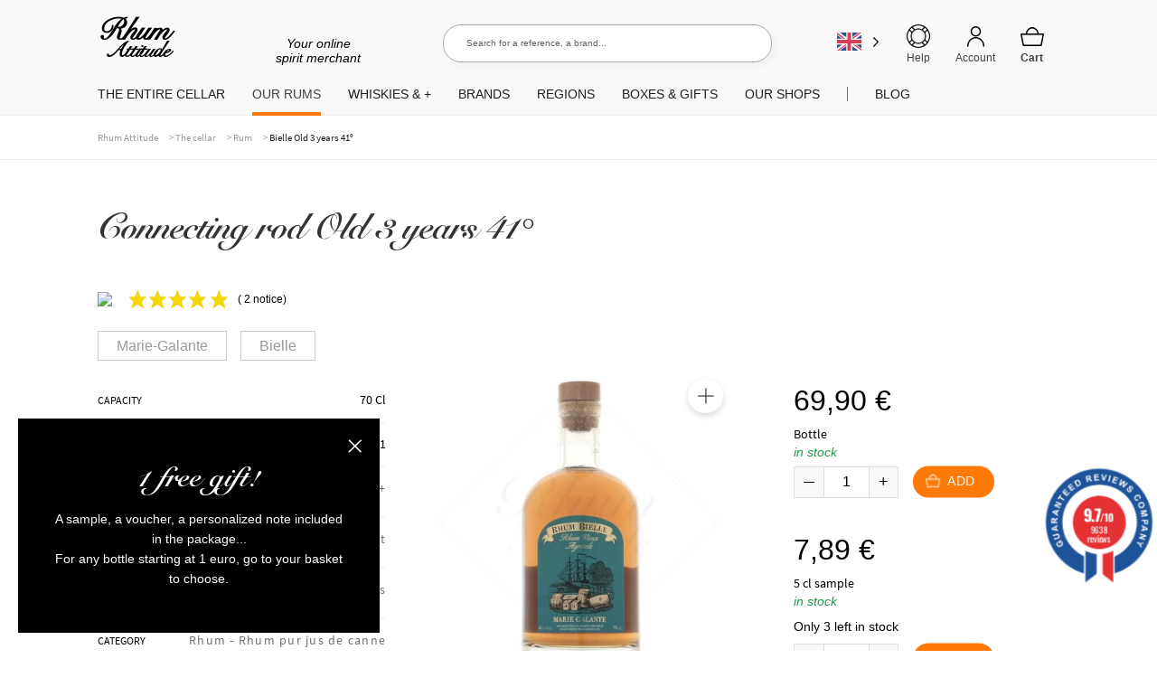

--- FILE ---
content_type: text/html; charset=UTF-8
request_url: https://www.rhumattitude.com/en/cave/bielle-vieux-3-ans-41/
body_size: 127888
content:
<!doctype html>
<html translate="no" lang="en">
<head>
<meta charset="UTF-8">
<meta name="viewport" content="width=device-width, initial-scale=1, maximum-scale=1.0, user-scalable=no">
<link rel="profile" href="http://gmpg.org/xfn/11">
<link rel="pingback" href="https://www.rhumattitude.com/xmlrpc.php">
<!-- TrustBox script -->
<!-- End Trustbox script -->
<meta name='robots' content='index, follow, max-image-preview:large, max-snippet:-1, max-video-preview:-1' />
	<style></style>
	
	<title>Bielle Old 3 years 41° - Rhum Attitude</title>
<link crossorigin data-rocket-preconnect href="https://fonts.googleapis.com" rel="preconnect">
<link crossorigin data-rocket-preconnect href="https://fonts.gstatic.com" rel="preconnect">
<link crossorigin data-rocket-preconnect href="https://cdn.rhumattitude.com" rel="preconnect">
<link crossorigin data-rocket-preconnect href="https://cdn.doofinder.com" rel="preconnect">
<link crossorigin data-rocket-preconnect href="https://www.googletagmanager.com" rel="preconnect">
<link crossorigin data-rocket-preconnect href="https://connect.facebook.net" rel="preconnect">
<link crossorigin data-rocket-preconnect href="https://static.affilae.com" rel="preconnect">
<link crossorigin data-rocket-preconnect href="https://www.google-analytics.com" rel="preconnect">
<link crossorigin data-rocket-preconnect href="https://eu1-config.doofinder.com" rel="preconnect">
<link data-rocket-preload as="style" href="https://fonts.googleapis.com/css?family=Open%20Sans%3A600%2C400%2C400i%7COswald%3A700&#038;display=swap" rel="preload">
<link href="https://fonts.googleapis.com/css?family=Open%20Sans%3A600%2C400%2C400i%7COswald%3A700&#038;display=swap" media="print" onload="this.media=&#039;all&#039;" rel="stylesheet">
<noscript><link rel="stylesheet" href="https://fonts.googleapis.com/css?family=Open%20Sans%3A600%2C400%2C400i%7COswald%3A700&#038;display=swap"></noscript>
<link crossorigin data-rocket-preload as="font" href="https://fonts.gstatic.com/s/opensans/v44/memQYaGs126MiZpBA-UFUIcVXSCEkx2cmqvXlWq8tWZ0Pw86hd0Rk8ZkWVAewA.woff2" rel="preload">
<link crossorigin data-rocket-preload as="font" href="https://fonts.gstatic.com/s/opensans/v44/memvYaGs126MiZpBA-UvWbX2vVnXBbObj2OVTUGmu1aB.woff2" rel="preload">
<link crossorigin data-rocket-preload as="font" href="https://fonts.gstatic.com/s/opensans/v44/memvYaGs126MiZpBA-UvWbX2vVnXBbObj2OVTS-muw.woff2" rel="preload">
<link crossorigin data-rocket-preload as="font" href="https://fonts.gstatic.com/s/oswald/v57/TK3_WkUHHAIjg75cFRf3bXL8LICs1xZosUZiZQ.woff2" rel="preload">
<link crossorigin data-rocket-preload as="font" href="https://cdn.rhumattitude.com/wp-content/themes/storefront/assets/fonts/fa-solid-900.woff2" rel="preload">
<link crossorigin data-rocket-preload as="font" href="https://cdn.rhumattitude.com/wp-content/plugins/woocommerce/assets/fonts/WooCommerce.woff" rel="preload">
<link crossorigin data-rocket-preload as="font" href="https://cdn.rhumattitude.com/wp-content/themes/storefront-child/assets/fonts/SnellRoundhand.woff" rel="preload">
<link crossorigin data-rocket-preload as="font" href="https://cdn.rhumattitude.com/wp-content/themes/storefront-child/assets/fonts/SnellRoundhand-Bold.woff" rel="preload">
<link crossorigin data-rocket-preload as="font" href="https://cdn.rhumattitude.com/wp-content/themes/storefront-child/assets/fonts/source-sans-pro-v14-latin-regular.woff2" rel="preload">
<link crossorigin data-rocket-preload as="font" href="https://cdn.rhumattitude.com/wp-content/themes/storefront-child/assets/fonts/source-sans-pro-v14-latin-600.woff2" rel="preload">
<style id="wpr-usedcss">img:is([sizes=auto i],[sizes^="auto," i]){contain-intrinsic-size:3000px 1500px}:root{--wp-admin-theme-color:#3858e9;--wp-admin-theme-color--rgb:56,88,233;--wp-admin-theme-color-darker-10:#2145e6;--wp-admin-theme-color-darker-10--rgb:33,69,230;--wp-admin-theme-color-darker-20:#183ad6;--wp-admin-theme-color-darker-20--rgb:24,58,214;--wp-admin-border-width-focus:2px}@media (min-resolution:192dpi){:root{--wp-admin-border-width-focus:1.5px}}[role=region]{position:relative}#shipping_method li label[for*=_chrono]{position:relative}#shipping_method li label[for*=_chrono]:before{content:"";display:inline-block;position:relative;top:6px;vertical-align:baseline;background:url(https://cdn.rhumattitude.com/wp-content/plugins/chronopost/public/img/chronopost-horizontal.png) center center/contain no-repeat;width:99px;height:22px;margin-right:7px}#shipping_method li input[type=radio]:first-child+label+.appointment-link,#shipping_method li input[type=radio]:first-child+label+.pickup-relay-link{display:none}#shipping_method li input[type=radio]:first-child:checked+label+.appointment-link,#shipping_method li input[type=radio]:first-child:checked+label+.pickup-relay-link{display:block}.chronomap-text-loading{color:#666}@keyframes spin{100%{transform:rotate(360deg)}}#container-method-chronorelay{height:100vh;margin-top:0;margin-bottom:0;max-height:768px;padding:10px;display:none}#container-method-chronorelay .marker-wrapper{max-width:430px}#container-method-chronorelay .marker-title{padding:5px 0;font-weight:700}#container-method-chronorelay .hours-section{margin-left:7px;padding-left:7px}#container-method-chronorelay .info-section{width:170px}#container-method-chronorelay .button{border:0;background:#43454b;border-color:#43454b;color:#fff;cursor:pointer;padding:10px;text-decoration:none;font-weight:600;text-shadow:none;display:inline-block;outline:0;-webkit-appearance:none;-webkit-font-smoothing:antialiased;border-radius:0}#container-method-chronorelay .button:hover{background-color:#d5d5d5;border-color:#d5d5d5;color:#333}@media (min-width:480px){#container-method-chronorelay .button{padding:10px 22px}}#container-method-chronorelay button.fancybox-close-small:hover{background-color:transparent}#container-method-chronorelay h3{margin:0 0 10px;padding:0;line-height:24px;font-size:20px;font-weight:700}#container-method-chronorelay .mappostalcode{margin-bottom:25px;padding:8px 0}#container-method-chronorelay .sp-methods-chronorelais{height:200px;overflow:auto;box-shadow:inset 0 -10px 20px #f8f8f8}#container-method-chronorelay .pickup-relays{list-style:none}#container-method-chronorelay .pickup-relays li{line-height:25px;padding:0;margin:0;display:-ms-flexbox;display:flex}#container-method-chronorelay .pickup-relays li:nth-child(odd) label{background-color:#f8f8f8}#container-method-chronorelay .pickup-relays li input[type=radio]:first-child{clip:rect(1px 1px 1px 1px);clip:rect(1px,1px,1px,1px);position:absolute!important}#container-method-chronorelay .pickup-relays li label{position:relative;padding:5px 5px 5px 30px}#container-method-chronorelay .pickup-relays li label:before{content:"";position:absolute;left:5px;top:10px;transition:border-color,ease,.2s;border:2px solid #6d6d6d;width:11px;height:11px;border-radius:50%}#container-method-chronorelay .pickup-relays li input[type=radio]:first-child:checked+label{background:#f0f0f0}#container-method-chronorelay .pickup-relays li input[type=radio]:first-child:checked+label:after{content:"";position:absolute;top:15px;left:10px;background:#6d6d6d;height:5px;width:5px;border-radius:50%;transition:transform .3s cubic-bezier(0,0,.2,1)}#container-method-chronorelay .pickup-relays li input[type=radio]:first-child:hover+label:before{border-color:#000}#container-method-chronorelay .pickup-relays li input[type=radio]:first-child:hover+label:after{background-color:#000}#container-method-chronorelay .pickup-relays li input[type=radio]:first-child:active+label:after{-ms-transform:scale(1.5);transform:scale(1.5);transition:transform .3s cubic-bezier(0,0,.2,1)}#container-method-chronorelay .pickup-relays{margin:0}@media (min-width:768px){#container-method-chronorelay{width:calc(100vw - 80px);max-width:1024px;height:calc(100% - 88px);margin-top:44px;margin-bottom:44px;padding:24px}#container-method-chronorelay .wrapper-methods-chronorelais{display:-ms-flexbox;display:flex;-ms-flex-wrap:wrap;flex-wrap:wrap;height:calc(100% - 200px);position:relative}#container-method-chronorelay .wrapper-methods-chronorelais::before{height:1em;width:1em;display:block;position:absolute;top:50%;left:50%;margin-left:-.5em;margin-top:-.5em;content:"";animation:1s ease-in-out infinite spin;background:url(https://cdn.rhumattitude.com/wp-content/plugins/chronopost/public/img/loader.svg) center center/cover;line-height:1;text-align:center;font-size:2em;color:rgba(0,0,0,.75);z-index:-1;opacity:0;transition:opacity .5s ease-in,z-index 0s linear .5s}#container-method-chronorelay .wrapper-methods-chronorelais .sp-methods-chronorelais.pickup-relay-selected{height:calc(100% - 65px)}#container-method-chronorelay .wrapper-methods-chronorelais:after{content:"";background:rgba(255,255,255,.7);position:absolute;top:0;bottom:0;left:0;right:0;z-index:-1;opacity:0;transition:opacity .5s ease-in}#container-method-chronorelay .wrapper-methods-chronorelais.chronopost-loading:before{z-index:6;opacity:.6;transition:opacity .5s ease-in}#container-method-chronorelay .wrapper-methods-chronorelais.chronopost-loading:after{content:"";opacity:1;z-index:5}#container-method-chronorelay .wrapper-methods-chronorelais .sp-methods-chronorelais{width:30%;margin-right:10px;height:100%;overflow:auto}#container-method-chronorelay .wrapper-methods-chronorelais .sp-methods-chronorelais ul{list-style:none;margin:0;padding:0}}#chronomap,.chronorelaismap{height:100%;width:100%;min-height:300px}.chronorelaismap{margin-top:10px}@media (min-width:768px){.chronorelaismap{margin-top:0;width:calc(70% - 10px)}}#container-method-chronoprecise{display:none}#container-method-chronoprecise fieldset,#container-method-chronoprecise fieldset legend,#container-method-chronoprecise table:not(.has-background) tbody tr:nth-child(2n) td{background-color:#f2f2f2}@media (max-width:739px){#container-method-chronoprecise{height:100vh;margin:0;padding:20px}}#container-method-chronoprecise .rdvCarouselheader{margin:0 auto 10px}#container-method-chronoprecise .rdvCarouselheader .carousel-control{color:#8f9091;font-weight:700}#container-method-chronoprecise .rdvCarouselheader .carousel-control:not(:first-child){margin-left:10px}#container-method-chronoprecise .rdvCarouselheader .carousel-control.inactive{opacity:.5}#container-method-chronoprecise .global-mobile{width:100%;height:100%;max-width:640px;margin:0 auto 20px;position:relative;padding-bottom:70px}@media (min-width:740px){#container-method-chronoprecise .global-mobile{display:none}}#container-method-chronoprecise .global-mobile .header{width:auto}#container-method-chronoprecise .global-mobile h1{font-size:16px;font-weight:400;margin-bottom:10px;text-align:left}#container-method-chronoprecise .global-mobile .left{float:left}#container-method-chronoprecise .global-mobile .right{float:right}#container-method-chronoprecise .global-mobile .scroll{width:100%;overflow-y:hidden;overflow-x:auto}#container-method-chronoprecise .global-mobile .time-list{border-left:1px solid #f3f3f3;border-right:1px solid #f3f3f3;position:relative}#container-method-chronoprecise .global-mobile .time-list ul{padding:0;margin:0}#container-method-chronoprecise .global-mobile .time-list li{display:table;width:100%;border-bottom:1px solid #f3f3f3;font-size:16px}#container-method-chronoprecise .global-mobile .time-list li:last-child{border-bottom:none}#container-method-chronoprecise .global-mobile .time-list li:nth-child(odd){background-color:#fafafa}#container-method-chronoprecise .global-mobile .time-list li label{display:table-row!important;color:inherit!important;background:inherit!important}#container-method-chronoprecise .global-mobile .time-list li.unavailable{background-color:#e6e6e7}#container-method-chronoprecise .global-mobile .time-list li.active{background-color:#797979!important;color:#fff!important}#container-method-chronoprecise .global-mobile input{font-size:18px;padding:4px 30px;border:0;border-radius:4px;cursor:pointer}#container-method-chronoprecise #rdvCarouselContent .slide{display:none}#container-method-chronoprecise #rdvCarouselContent .slide.slide-active{display:block}.leaflet-image-layer,.leaflet-layer,.leaflet-pane,.leaflet-pane>canvas,.leaflet-pane>svg,.leaflet-tile,.leaflet-tile-container,.leaflet-zoom-box{position:absolute;left:0;top:0}.leaflet-container{overflow:hidden}.leaflet-tile{-webkit-user-select:none;-moz-user-select:none;user-select:none;-webkit-user-drag:none}.leaflet-tile::selection{background:0 0}.leaflet-safari .leaflet-tile{image-rendering:-webkit-optimize-contrast}.leaflet-safari .leaflet-tile-container{width:1600px;height:1600px;-webkit-transform-origin:0 0}.leaflet-container .leaflet-tile,.leaflet-container img.leaflet-image-layer{max-width:none!important;max-height:none!important}.leaflet-container.leaflet-touch-zoom{-ms-touch-action:pan-x pan-y;touch-action:pan-x pan-y}.leaflet-container.leaflet-touch-drag{-ms-touch-action:pinch-zoom;touch-action:none;touch-action:pinch-zoom}.leaflet-container.leaflet-touch-drag.leaflet-touch-zoom{-ms-touch-action:none;touch-action:none}.leaflet-container{-webkit-tap-highlight-color:transparent}.leaflet-container a{-webkit-tap-highlight-color:rgba(51,181,229,.4)}.leaflet-tile{filter:inherit;visibility:hidden}.leaflet-tile-loaded{visibility:inherit}.leaflet-zoom-box{width:0;height:0;-moz-box-sizing:border-box;box-sizing:border-box;z-index:800}.leaflet-pane{z-index:400}.leaflet-vml-shape{width:1px;height:1px}.lvml{behavior:url(#default#VML);display:inline-block;position:absolute}.leaflet-control{position:relative;z-index:800;pointer-events:visiblePainted;pointer-events:auto}.leaflet-control{float:left;clear:both}.leaflet-fade-anim .leaflet-tile{will-change:opacity}.leaflet-fade-anim .leaflet-popup{opacity:0;-webkit-transition:opacity .2s linear;-moz-transition:opacity .2s linear;transition:opacity .2s linear}.leaflet-zoom-animated{-webkit-transform-origin:0 0;-ms-transform-origin:0 0;transform-origin:0 0}.leaflet-zoom-anim .leaflet-zoom-animated{will-change:transform}.leaflet-zoom-anim .leaflet-zoom-animated{-webkit-transition:-webkit-transform .25s cubic-bezier(0,0,.25,1);-moz-transition:-moz-transform .25s cubic-bezier(0,0,.25,1);transition:transform .25s cubic-bezier(0,0,.25,1)}.leaflet-pan-anim .leaflet-tile,.leaflet-zoom-anim .leaflet-tile{-webkit-transition:none;-moz-transition:none;transition:none}.leaflet-zoom-anim .leaflet-zoom-hide{visibility:hidden}.leaflet-interactive{cursor:pointer}.leaflet-grab{cursor:-webkit-grab;cursor:-moz-grab;cursor:grab}.leaflet-crosshair,.leaflet-crosshair .leaflet-interactive{cursor:crosshair}.leaflet-control{cursor:auto}.leaflet-dragging .leaflet-grab,.leaflet-dragging .leaflet-grab .leaflet-interactive,.leaflet-dragging .leaflet-marker-draggable{cursor:move;cursor:-webkit-grabbing;cursor:-moz-grabbing;cursor:grabbing}.leaflet-image-layer,.leaflet-pane>svg path,.leaflet-tile-container{pointer-events:none}.leaflet-image-layer.leaflet-interactive,.leaflet-pane>svg path.leaflet-interactive,svg.leaflet-image-layer.leaflet-interactive path{pointer-events:visiblePainted;pointer-events:auto}.leaflet-container{background:#ddd;outline:0}.leaflet-container a{color:#0078a8}.leaflet-container a.leaflet-active{outline:orange solid 2px}.leaflet-zoom-box{border:2px dotted #38f;background:rgba(255,255,255,.5)}.leaflet-container{font:12px/1.5 "Helvetica Neue",Arial,Helvetica,sans-serif}.leaflet-bar{box-shadow:0 1px 5px rgba(0,0,0,.65);border-radius:4px}.leaflet-bar a,.leaflet-bar a:hover{background-color:#fff;border-bottom:1px solid #ccc;width:26px;height:26px;line-height:26px;display:block;text-align:center;text-decoration:none;color:#000}.leaflet-bar a{background-position:50% 50%;background-repeat:no-repeat;display:block}.leaflet-bar a:hover{background-color:#f4f4f4}.leaflet-bar a:first-child{border-top-left-radius:4px;border-top-right-radius:4px}.leaflet-bar a:last-child{border-bottom-left-radius:4px;border-bottom-right-radius:4px;border-bottom:none}.leaflet-bar a.leaflet-disabled{cursor:default;background-color:#f4f4f4;color:#bbb}.leaflet-touch .leaflet-bar a{width:30px;height:30px;line-height:30px}.leaflet-touch .leaflet-bar a:first-child{border-top-left-radius:2px;border-top-right-radius:2px}.leaflet-touch .leaflet-bar a:last-child{border-bottom-left-radius:2px;border-bottom-right-radius:2px}.leaflet-control-layers{box-shadow:0 1px 5px rgba(0,0,0,.4);background:#fff;border-radius:5px}.leaflet-control-layers-expanded{padding:6px 10px 6px 6px;color:#333;background:#fff}.leaflet-control-layers-scrollbar{overflow-y:scroll;overflow-x:hidden;padding-right:5px}.leaflet-control-layers-selector{margin-top:2px;position:relative;top:1px}.leaflet-control-layers label{display:block}.leaflet-default-icon-path{background-image:url(https://cdn.rhumattitude.com/wp-content/plugins/chronopost/public/css/leaflet/images/marker-icon.png)}.leaflet-container .leaflet-control-attribution{background:#fff;background:rgba(255,255,255,.7);margin:0}.leaflet-control-attribution{padding:0 5px;color:#333}.leaflet-control-attribution a{text-decoration:none}.leaflet-control-attribution a:hover{text-decoration:underline}.leaflet-container .leaflet-control-attribution,.leaflet-container .leaflet-control-scale{font-size:11px}.leaflet-touch .leaflet-bar,.leaflet-touch .leaflet-control-attribution,.leaflet-touch .leaflet-control-layers{box-shadow:none}.leaflet-touch .leaflet-bar,.leaflet-touch .leaflet-control-layers{border:2px solid rgba(0,0,0,.2);background-clip:padding-box}.leaflet-popup{position:absolute;text-align:center;margin-bottom:20px}.leaflet-popup-scrolled{overflow:auto;border-bottom:1px solid #ddd;border-top:1px solid #ddd}.leaflet-oldie .leaflet-control-layers,.leaflet-oldie .leaflet-control-zoom{border:1px solid #999}.leaflet-div-icon{background:#fff;border:1px solid #666}.leaflet-tooltip{position:absolute;padding:6px;background-color:#fff;border:1px solid #fff;border-radius:3px;color:#222;white-space:nowrap;-webkit-user-select:none;-moz-user-select:none;-ms-user-select:none;user-select:none;pointer-events:none;box-shadow:0 1px 3px rgba(0,0,0,.4)}.leaflet-tooltip.leaflet-clickable{cursor:pointer;pointer-events:auto}.leaflet-tooltip-bottom:before,.leaflet-tooltip-left:before,.leaflet-tooltip-right:before,.leaflet-tooltip-top:before{position:absolute;pointer-events:none;border:6px solid transparent;background:0 0;content:""}.leaflet-tooltip-bottom{margin-top:6px}.leaflet-tooltip-top{margin-top:-6px}.leaflet-tooltip-bottom:before,.leaflet-tooltip-top:before{left:50%;margin-left:-6px}.leaflet-tooltip-top:before{bottom:0;margin-bottom:-12px;border-top-color:#fff}.leaflet-tooltip-bottom:before{top:0;margin-top:-12px;margin-left:-6px;border-bottom-color:#fff}.leaflet-tooltip-left{margin-left:-6px}.leaflet-tooltip-right{margin-left:6px}.leaflet-tooltip-left:before,.leaflet-tooltip-right:before{top:50%;margin-top:-6px}.leaflet-tooltip-left:before{right:0;margin-right:-12px;border-left-color:#fff}.leaflet-tooltip-right:before{left:0;margin-left:-12px;border-right-color:#fff}body.compensate-for-scrollbar{overflow:hidden}.fancybox-active{height:auto}.fancybox-is-hidden{left:-9999px;margin:0;position:absolute!important;top:-9999px;visibility:hidden}.fancybox-container{-webkit-backface-visibility:hidden;height:100%;left:0;outline:0;position:fixed;-webkit-tap-highlight-color:transparent;top:0;-ms-touch-action:manipulation;touch-action:manipulation;transform:translateZ(0);width:100%;z-index:99992}.fancybox-container *{box-sizing:border-box}.fancybox-bg,.fancybox-inner,.fancybox-outer,.fancybox-stage{bottom:0;left:0;position:absolute;right:0;top:0}.fancybox-outer{-webkit-overflow-scrolling:touch;overflow-y:auto}.fancybox-bg{background:#1e1e1e;opacity:0;transition-duration:inherit;transition-property:opacity;transition-timing-function:cubic-bezier(.47,0,.74,.71)}.fancybox-is-open .fancybox-bg{opacity:.9;transition-timing-function:cubic-bezier(.22,.61,.36,1)}.fancybox-caption,.fancybox-infobar,.fancybox-navigation .fancybox-button,.fancybox-toolbar{direction:ltr;opacity:0;position:absolute;transition:opacity .25s ease,visibility 0s ease .25s;visibility:hidden;z-index:99997}.fancybox-show-caption .fancybox-caption,.fancybox-show-infobar .fancybox-infobar,.fancybox-show-nav .fancybox-navigation .fancybox-button,.fancybox-show-toolbar .fancybox-toolbar{opacity:1;transition:opacity .25s ease 0s,visibility 0s ease 0s;visibility:visible}.fancybox-infobar{color:#ccc;font-size:13px;-webkit-font-smoothing:subpixel-antialiased;height:44px;left:0;line-height:44px;min-width:44px;mix-blend-mode:difference;padding:0 10px;pointer-events:none;top:0;-webkit-touch-callout:none;-webkit-user-select:none;-moz-user-select:none;-ms-user-select:none;user-select:none}.fancybox-toolbar{right:0;top:0}.fancybox-stage{direction:ltr;overflow:visible;transform:translateZ(0);z-index:99994}.fancybox-is-open .fancybox-stage{overflow:hidden}.fancybox-slide{-webkit-backface-visibility:hidden;display:none;height:100%;left:0;outline:0;overflow:auto;-webkit-overflow-scrolling:touch;padding:44px;position:absolute;text-align:center;top:0;transition-property:transform,opacity;white-space:normal;width:100%;z-index:99994}.fancybox-slide:before{content:"";display:inline-block;font-size:0;height:100%;vertical-align:middle;width:0}.fancybox-is-sliding .fancybox-slide,.fancybox-slide--current,.fancybox-slide--next,.fancybox-slide--previous{display:block}.fancybox-slide--image{overflow:hidden;padding:44px 0}.fancybox-slide--image:before{display:none}.fancybox-slide--html{padding:6px}.fancybox-content{background:#fff;display:inline-block;margin:0;max-width:100%;overflow:auto;-webkit-overflow-scrolling:touch;padding:44px;position:relative;text-align:left;vertical-align:middle}.fancybox-slide--image .fancybox-content{animation-timing-function:cubic-bezier(.5,0,.14,1);-webkit-backface-visibility:hidden;background:0 0;background-repeat:no-repeat;background-size:100% 100%;left:0;max-width:none;overflow:visible;padding:0;position:absolute;top:0;transform-origin:top left;transition-property:transform,opacity;-webkit-user-select:none;-moz-user-select:none;-ms-user-select:none;user-select:none;z-index:99995}.fancybox-can-zoomOut .fancybox-content{cursor:zoom-out}.fancybox-can-zoomIn .fancybox-content{cursor:zoom-in}.fancybox-can-pan .fancybox-content,.fancybox-can-swipe .fancybox-content{cursor:grab}.fancybox-is-grabbing .fancybox-content{cursor:grabbing}.fancybox-container [data-selectable=true]{cursor:text}.fancybox-image,.fancybox-spaceball{background:0 0;border:0;height:100%;left:0;margin:0;max-height:none;max-width:none;padding:0;position:absolute;top:0;-webkit-user-select:none;-moz-user-select:none;-ms-user-select:none;user-select:none;width:100%}.fancybox-spaceball{z-index:1}.fancybox-slide--iframe .fancybox-content,.fancybox-slide--map .fancybox-content,.fancybox-slide--pdf .fancybox-content,.fancybox-slide--video .fancybox-content{height:100%;overflow:visible;padding:0;width:100%}.fancybox-slide--video .fancybox-content{background:#000}.fancybox-slide--map .fancybox-content{background:#e5e3df}.fancybox-slide--iframe .fancybox-content{background:#fff}.fancybox-iframe,.fancybox-video{background:0 0;border:0;display:block;height:100%;margin:0;overflow:hidden;padding:0;width:100%}.fancybox-iframe{left:0;position:absolute;top:0}.fancybox-error{background:#fff;cursor:default;max-width:400px;padding:40px;width:100%}.fancybox-error p{color:#444;font-size:16px;line-height:20px;margin:0;padding:0}.fancybox-button{background:rgba(30,30,30,.6);border:0;border-radius:0;box-shadow:none;cursor:pointer;display:inline-block;height:44px;margin:0;padding:10px;position:relative;transition:color .2s;vertical-align:top;visibility:inherit;width:44px}.fancybox-button,.fancybox-button:link,.fancybox-button:visited{color:#ccc}.fancybox-button:hover{color:#fff}.fancybox-button:focus{outline:0}.fancybox-button.fancybox-focus{outline:dotted 1px}.fancybox-button[disabled],.fancybox-button[disabled]:hover{color:#888;cursor:default;outline:0}.fancybox-button div{height:100%}.fancybox-button svg{display:block;height:100%;overflow:visible;position:relative;width:100%}.fancybox-button svg path{fill:currentColor;stroke-width:0}.fancybox-button--fsenter svg:nth-child(2),.fancybox-button--fsexit svg:first-child,.fancybox-button--pause svg:first-child,.fancybox-button--play svg:nth-child(2){display:none}.fancybox-progress{background:#ff5268;height:2px;left:0;position:absolute;right:0;top:0;transform:scaleX(0);transform-origin:0;transition-property:transform;transition-timing-function:linear;z-index:99998}.fancybox-close-small{background:0 0;border:0;border-radius:0;color:#ccc;cursor:pointer;opacity:.8;padding:8px;position:absolute;right:-12px;top:-44px;z-index:401}.fancybox-close-small:hover{color:#fff;opacity:1}.fancybox-slide--html .fancybox-close-small{color:currentColor;padding:10px;right:0;top:0}.fancybox-slide--image.fancybox-is-scaling .fancybox-content{overflow:hidden}.fancybox-is-scaling .fancybox-close-small,.fancybox-is-zoomable.fancybox-can-pan .fancybox-close-small{display:none}.fancybox-navigation .fancybox-button{background-clip:content-box;height:100px;opacity:0;position:absolute;top:calc(50% - 50px);width:70px}.fancybox-navigation .fancybox-button div{padding:7px}.fancybox-navigation .fancybox-button--arrow_left{left:0;left:env(safe-area-inset-left);padding:31px 26px 31px 6px}.fancybox-navigation .fancybox-button--arrow_right{padding:31px 6px 31px 26px;right:0;right:env(safe-area-inset-right)}.fancybox-caption{background:linear-gradient(0deg,rgba(0,0,0,.85) 0,rgba(0,0,0,.3) 50%,rgba(0,0,0,.15) 65%,rgba(0,0,0,.075) 75.5%,rgba(0,0,0,.037) 82.85%,rgba(0,0,0,.019) 88%,transparent);bottom:0;color:#eee;font-size:14px;font-weight:400;left:0;line-height:1.5;padding:75px 44px 25px;pointer-events:none;right:0;text-align:center;z-index:99996}@supports (padding:max(0px)){.fancybox-caption{padding:75px max(44px,env(safe-area-inset-right)) max(25px,env(safe-area-inset-bottom)) max(44px,env(safe-area-inset-left))}}.fancybox-caption--separate{margin-top:-50px}.fancybox-caption__body{max-height:50vh;overflow:auto;pointer-events:all}.fancybox-caption a,.fancybox-caption a:link,.fancybox-caption a:visited{color:#ccc;text-decoration:none}.fancybox-caption a:hover{color:#fff;text-decoration:underline}.fancybox-loading{animation:1s linear infinite a;background:0 0;border:4px solid #888;border-bottom-color:#fff;border-radius:50%;height:50px;left:50%;margin:-25px 0 0 -25px;opacity:.7;padding:0;position:absolute;top:50%;width:50px;z-index:99999}@keyframes a{to{transform:rotate(1turn)}}.fancybox-animated{transition-timing-function:cubic-bezier(0,0,.25,1)}.fancybox-fx-slide.fancybox-slide--previous{opacity:0;transform:translate3d(-100%,0,0)}.fancybox-fx-slide.fancybox-slide--next{opacity:0;transform:translate3d(100%,0,0)}.fancybox-fx-slide.fancybox-slide--current{opacity:1;transform:translateZ(0)}.fancybox-fx-fade.fancybox-slide--next,.fancybox-fx-fade.fancybox-slide--previous{opacity:0;transition-timing-function:cubic-bezier(.19,1,.22,1)}.fancybox-fx-fade.fancybox-slide--current{opacity:1}.fancybox-fx-zoom-in-out.fancybox-slide--previous{opacity:0;transform:scale3d(1.5,1.5,1.5)}.fancybox-fx-zoom-in-out.fancybox-slide--next{opacity:0;transform:scale3d(.5,.5,.5)}.fancybox-fx-zoom-in-out.fancybox-slide--current{opacity:1;transform:scaleX(1)}.fancybox-fx-rotate.fancybox-slide--previous{opacity:0;transform:rotate(-1turn)}.fancybox-fx-rotate.fancybox-slide--next{opacity:0;transform:rotate(1turn)}.fancybox-fx-rotate.fancybox-slide--current{opacity:1;transform:rotate(0)}.fancybox-fx-circular.fancybox-slide--previous{opacity:0;transform:scale3d(0,0,0) translate3d(-100%,0,0)}.fancybox-fx-circular.fancybox-slide--next{opacity:0;transform:scale3d(0,0,0) translate3d(100%,0,0)}.fancybox-fx-circular.fancybox-slide--current{opacity:1;transform:scaleX(1) translateZ(0)}.fancybox-fx-tube.fancybox-slide--previous{transform:translate3d(-100%,0,0) scale(.1) skew(-10deg)}.fancybox-fx-tube.fancybox-slide--next{transform:translate3d(100%,0,0) scale(.1) skew(10deg)}.fancybox-fx-tube.fancybox-slide--current{transform:translateZ(0) scale(1)}@media (max-height:576px){.fancybox-slide{padding-left:6px;padding-right:6px}.fancybox-slide--image{padding:6px 0}.fancybox-close-small{right:-6px}.fancybox-slide--image .fancybox-close-small{background:#4e4e4e;color:#f2f4f6;height:36px;opacity:1;padding:6px;right:0;top:0;width:36px}.fancybox-caption{padding-left:12px;padding-right:12px}@supports (padding:max(0px)){.fancybox-caption{padding-left:max(12px,env(safe-area-inset-left));padding-right:max(12px,env(safe-area-inset-right))}}}.fancybox-share{background:#f4f4f4;border-radius:3px;max-width:90%;padding:30px;text-align:center}.fancybox-share h1{color:#222;font-size:35px;font-weight:700;margin:0 0 20px}.fancybox-share p{margin:0;padding:0}.fancybox-share__button{border:0;border-radius:3px;display:inline-block;font-size:14px;font-weight:700;line-height:40px;margin:0 5px 10px;min-width:130px;padding:0 15px;text-decoration:none;transition:all .2s;-webkit-user-select:none;-moz-user-select:none;-ms-user-select:none;user-select:none;white-space:nowrap}.fancybox-share__button:link,.fancybox-share__button:visited{color:#fff}.fancybox-share__button:hover{text-decoration:none}.fancybox-share__button--fb{background:#3b5998}.fancybox-share__button--fb:hover{background:#344e86}.fancybox-share__button--pt{background:#bd081d}.fancybox-share__button--pt:hover{background:#aa0719}.fancybox-share__button--tw{background:#1da1f2}.fancybox-share__button--tw:hover{background:#0d95e8}.fancybox-share__button svg{height:25px;margin-right:7px;position:relative;top:-1px;vertical-align:middle;width:25px}.fancybox-share__button svg path{fill:#fff}.fancybox-share__input{background:0 0;border:0;border-bottom:1px solid #d7d7d7;border-radius:0;color:#5d5b5b;font-size:14px;margin:10px 0 0;outline:0;padding:10px 15px;width:100%}.fancybox-thumbs{background:#ddd;bottom:0;display:none;margin:0;-webkit-overflow-scrolling:touch;-ms-overflow-style:-ms-autohiding-scrollbar;padding:2px 2px 4px;position:absolute;right:0;-webkit-tap-highlight-color:transparent;top:0;width:212px;z-index:99995}.fancybox-thumbs-x{overflow-x:auto;overflow-y:hidden}.fancybox-show-thumbs .fancybox-thumbs{display:block}.fancybox-show-thumbs .fancybox-inner{right:212px}.fancybox-thumbs__list{font-size:0;height:100%;list-style:none;margin:0;overflow-x:hidden;overflow-y:auto;padding:0;position:absolute;position:relative;white-space:nowrap;width:100%}.fancybox-thumbs-x .fancybox-thumbs__list{overflow:hidden}.fancybox-thumbs-y .fancybox-thumbs__list::-webkit-scrollbar{width:7px}.fancybox-thumbs-y .fancybox-thumbs__list::-webkit-scrollbar-track{background:#fff;border-radius:10px;box-shadow:inset 0 0 6px rgba(0,0,0,.3)}.fancybox-thumbs-y .fancybox-thumbs__list::-webkit-scrollbar-thumb{background:#2a2a2a;border-radius:10px}.fancybox-thumbs__list a{-webkit-backface-visibility:hidden;backface-visibility:hidden;background-color:rgba(0,0,0,.1);background-position:50%;background-repeat:no-repeat;background-size:cover;cursor:pointer;float:left;height:75px;margin:2px;max-height:calc(100% - 8px);max-width:calc(50% - 4px);outline:0;overflow:hidden;padding:0;position:relative;-webkit-tap-highlight-color:transparent;width:100px}.fancybox-thumbs__list a:before{border:6px solid #ff5268;bottom:0;content:"";left:0;opacity:0;position:absolute;right:0;top:0;transition:all .2s cubic-bezier(.25,.46,.45,.94);z-index:99991}.fancybox-thumbs__list a:focus:before{opacity:.5}.fancybox-thumbs__list a.fancybox-thumbs-active:before{opacity:1}@media (max-width:576px){.fancybox-thumbs{width:110px}.fancybox-show-thumbs .fancybox-inner{right:110px}.fancybox-thumbs__list a{max-width:calc(100% - 10px)}}img#fsb_image{min-height:100%;min-width:1024px;width:100%;height:auto;position:fixed;top:0;left:0;z-index:-9999}#wl-wrapper .button{text-decoration:none}#wl-wrapper .wl-clear:after{content:".";display:block;height:0;clear:both;visibility:hidden}#wl-wrapper .wl-clear{display:block}#wl-wrapper .wl-row{margin-bottom:15px;clear:both}#wl-wrapper .move-list-sel{max-width:150px}#wl-wrapper .wl-table td{vertical-align:top;padding:5px 10px}#wl-wrapper .wl-table td:first-child{padding-left:10px!important}#wl-wrapper label{font-weight:700;cursor:pointer;float:none;width:auto;display:block}#wl-wrapper .wl-table+.wl-row{margin-top:-10px}#wl-wrapper.wl-button-wrap{position:relative;clear:both;width:100%;padding:10px 0}#wl-wrapper .wl-add-to{position:relative}#wl-list-pop-wrap{width:100%;height:100%;position:fixed;top:0;left:0;background:0 0;z-index:10001}.wl-list-pop{padding:15px;background:#f5f5f5;-webkit-border-radius:4px 4px 0 0;-moz-border-radius:4px 4px 0 0;border-radius:4px 4px 0 0;-webkit-box-shadow:0 0 20px 0 rgba(0,0,0,.2);box-shadow:0 0 20px 0 rgba(0,0,0,.2);width:auto;max-width:250px;height:auto;border:1px solid #ccc;z-index:10002;position:absolute}.wl-list-pop dl{margin:0 0 1.618em}.wl-modal-body{overflow-y:auto;max-height:400px;padding:15px}.wl-modal-body input.input-text{width:95%}.wl-modal-body textarea{width:95%}.wl-modal-body .form-row{margin-bottom:10px}.woocommerce img.pswp__img,.woocommerce-page img.pswp__img{max-width:none}button.pswp__button{box-shadow:none!important;background-image:url(https://cdn.rhumattitude.com/wp-content/plugins/woocommerce/assets/css/photoswipe/default-skin/default-skin.png)!important}button.pswp__button,button.pswp__button--arrow--left::before,button.pswp__button--arrow--right::before,button.pswp__button:hover{background-color:transparent!important}button.pswp__button--arrow--left,button.pswp__button--arrow--left:hover,button.pswp__button--arrow--right,button.pswp__button--arrow--right:hover{background-image:none!important}button.pswp__button--close:hover{background-position:0 -44px}button.pswp__button--zoom:hover{background-position:-88px 0}.pswp{display:none;position:absolute;width:100%;height:100%;left:0;top:0;overflow:hidden;-ms-touch-action:none;touch-action:none;z-index:1500;-webkit-text-size-adjust:100%;-webkit-backface-visibility:hidden;outline:0}.pswp *{-webkit-box-sizing:border-box;box-sizing:border-box}.pswp img{max-width:none}.admin-bar .pswp{height:calc(100% - 32px);top:32px}@media screen and (max-width:782px){.admin-bar .pswp{height:calc(100% - 46px);top:46px}}.pswp--animate_opacity{opacity:.001;will-change:opacity;-webkit-transition:opacity 333ms cubic-bezier(.4,0,.22,1);transition:opacity 333ms cubic-bezier(.4,0,.22,1)}.pswp--open{display:block}.pswp--zoom-allowed .pswp__img{cursor:-webkit-zoom-in;cursor:-moz-zoom-in;cursor:zoom-in}.pswp--zoomed-in .pswp__img{cursor:-webkit-grab;cursor:-moz-grab;cursor:grab}.pswp--dragging .pswp__img{cursor:-webkit-grabbing;cursor:-moz-grabbing;cursor:grabbing}.pswp__bg{position:absolute;left:0;top:0;width:100%;height:100%;background:#000;opacity:0;-webkit-transform:translateZ(0);transform:translateZ(0);-webkit-backface-visibility:hidden;will-change:opacity}.pswp__scroll-wrap{position:absolute;left:0;top:0;width:100%;height:100%;overflow:hidden}.pswp__container,.pswp__zoom-wrap{-ms-touch-action:none;touch-action:none;position:absolute;left:0;right:0;top:0;bottom:0}.pswp__container,.pswp__img{-webkit-user-select:none;-moz-user-select:none;-ms-user-select:none;user-select:none;-webkit-tap-highlight-color:transparent;-webkit-touch-callout:none}.pswp__zoom-wrap{position:absolute;width:100%;-webkit-transform-origin:left top;-ms-transform-origin:left top;transform-origin:left top;-webkit-transition:-webkit-transform 333ms cubic-bezier(.4,0,.22,1);transition:transform 333ms cubic-bezier(.4,0,.22,1)}.pswp__bg{will-change:opacity;-webkit-transition:opacity 333ms cubic-bezier(.4,0,.22,1);transition:opacity 333ms cubic-bezier(.4,0,.22,1)}.pswp--animated-in .pswp__bg,.pswp--animated-in .pswp__zoom-wrap{-webkit-transition:none;transition:none}.pswp__container,.pswp__zoom-wrap{-webkit-backface-visibility:hidden}.pswp__item{position:absolute;left:0;right:0;top:0;bottom:0;overflow:hidden}.pswp__img{position:absolute;width:auto;height:auto;top:0;left:0}.pswp__img--placeholder{-webkit-backface-visibility:hidden}.pswp__img--placeholder--blank{background:#222}.pswp--ie .pswp__img{width:100%!important;height:auto!important;left:0;top:0}.pswp__error-msg{position:absolute;left:0;top:50%;width:100%;text-align:center;font-size:14px;line-height:16px;margin-top:-8px;color:#ccc}.pswp__error-msg a{color:#ccc;text-decoration:underline}.pswp__button{width:44px;height:44px;position:relative;background:0 0;cursor:pointer;overflow:visible;-webkit-appearance:none;display:block;border:0;padding:0;margin:0;float:left;opacity:.75;-webkit-transition:opacity .2s;transition:opacity .2s;-webkit-box-shadow:none;box-shadow:none}.pswp__button:focus,.pswp__button:hover{opacity:1}.pswp__button:active{outline:0;opacity:.9}.pswp__button::-moz-focus-inner{padding:0;border:0}.pswp__ui--over-close .pswp__button--close{opacity:1}.pswp__button,.pswp__button--arrow--left:before,.pswp__button--arrow--right:before{background:url(https://cdn.rhumattitude.com/wp-content/plugins/woocommerce/assets/css/photoswipe/default-skin/default-skin.png) no-repeat;background-size:264px 88px;width:44px;height:44px}@media (-webkit-min-device-pixel-ratio:1.1),(-webkit-min-device-pixel-ratio:1.09375),(min-resolution:105dpi),(min-resolution:1.1dppx){.pswp--svg .pswp__button,.pswp--svg .pswp__button--arrow--left:before,.pswp--svg .pswp__button--arrow--right:before{background-image:url(https://cdn.rhumattitude.com/wp-content/plugins/woocommerce/assets/css/photoswipe/default-skin/default-skin.svg)}.pswp--svg .pswp__button--arrow--left,.pswp--svg .pswp__button--arrow--right{background:0 0}}.pswp__button--close{background-position:0 -44px}.pswp__button--share{background-position:-44px -44px}.pswp__button--fs{display:none}.pswp--supports-fs .pswp__button--fs{display:block}.pswp--fs .pswp__button--fs{background-position:-44px 0}.pswp__button--zoom{display:none;background-position:-88px 0}.pswp--zoom-allowed .pswp__button--zoom{display:block}.pswp--zoomed-in .pswp__button--zoom{background-position:-132px 0}.pswp--touch .pswp__button--arrow--left,.pswp--touch .pswp__button--arrow--right{visibility:hidden}.pswp__button--arrow--left,.pswp__button--arrow--right{background:0 0;top:50%;margin-top:-50px;width:70px;height:100px;position:absolute}.pswp__button--arrow--left{left:0}.pswp__button--arrow--right{right:0}.pswp__button--arrow--left:before,.pswp__button--arrow--right:before{content:'';top:35px;background-color:rgba(0,0,0,.3);height:30px;width:32px;position:absolute}.pswp__button--arrow--left:before{left:6px;background-position:-138px -44px}.pswp__button--arrow--right:before{right:6px;background-position:-94px -44px}.pswp__counter,.pswp__share-modal{-webkit-user-select:none;-moz-user-select:none;-ms-user-select:none;user-select:none}.pswp__share-modal{display:block;background:rgba(0,0,0,.5);width:100%;height:100%;top:0;left:0;padding:10px;position:absolute;z-index:1600;opacity:0;-webkit-transition:opacity .25s ease-out;transition:opacity .25s ease-out;-webkit-backface-visibility:hidden;will-change:opacity}.pswp__share-modal--hidden{display:none}.pswp__share-tooltip{z-index:1620;position:absolute;background:#fff;top:56px;border-radius:2px;display:block;width:auto;right:44px;-webkit-box-shadow:0 2px 5px rgba(0,0,0,.25);box-shadow:0 2px 5px rgba(0,0,0,.25);-webkit-transform:translateY(6px);-ms-transform:translateY(6px);transform:translateY(6px);-webkit-transition:-webkit-transform .25s;transition:transform .25s;-webkit-backface-visibility:hidden;will-change:transform}.pswp__share-tooltip a{display:block;padding:8px 12px;color:#000;text-decoration:none;font-size:14px;line-height:18px}.pswp__share-tooltip a:hover{text-decoration:none;color:#000}.pswp__share-tooltip a:first-child{border-radius:2px 2px 0 0}.pswp__share-tooltip a:last-child{border-radius:0 0 2px 2px}.pswp__share-modal--fade-in{opacity:1}.pswp__share-modal--fade-in .pswp__share-tooltip{-webkit-transform:translateY(0);-ms-transform:translateY(0);transform:translateY(0)}.pswp--touch .pswp__share-tooltip a{padding:16px 12px}.pswp__counter{position:relative;left:0;top:0;height:44px;font-size:13px;line-height:44px;color:#fff;opacity:.75;padding:0 10px;margin-inline-end:auto}.pswp__caption{position:absolute;left:0;bottom:0;width:100%;min-height:44px}.pswp__caption small{font-size:11px;color:#bbb}.pswp__caption__center{text-align:left;max-width:420px;margin:0 auto;font-size:13px;padding:10px;line-height:20px;color:#ccc}.pswp__caption--empty{display:none}.pswp__caption--fake{visibility:hidden}.pswp__preloader{width:44px;height:44px;position:absolute;top:0;left:50%;margin-left:-22px;opacity:0;-webkit-transition:opacity .25s ease-out;transition:opacity .25s ease-out;will-change:opacity;direction:ltr}.pswp__preloader__icn{width:20px;height:20px;margin:12px}.pswp__preloader--active{opacity:1}.pswp__preloader--active .pswp__preloader__icn{background:url(https://cdn.rhumattitude.com/wp-content/plugins/woocommerce/assets/css/photoswipe/default-skin/preloader.gif) no-repeat}.pswp--css_animation .pswp__preloader--active{opacity:1}.pswp--css_animation .pswp__preloader--active .pswp__preloader__icn{-webkit-animation:.5s linear infinite clockwise;animation:.5s linear infinite clockwise}.pswp--css_animation .pswp__preloader--active .pswp__preloader__donut{-webkit-animation:1s cubic-bezier(.4,0,.22,1) infinite donut-rotate;animation:1s cubic-bezier(.4,0,.22,1) infinite donut-rotate}.pswp--css_animation .pswp__preloader__icn{background:0 0;opacity:.75;width:14px;height:14px;position:absolute;left:15px;top:15px;margin:0}.pswp--css_animation .pswp__preloader__cut{position:relative;width:7px;height:14px;overflow:hidden}.pswp--css_animation .pswp__preloader__donut{-webkit-box-sizing:border-box;box-sizing:border-box;width:14px;height:14px;border:2px solid #fff;border-radius:50%;border-left-color:transparent;border-bottom-color:transparent;position:absolute;top:0;left:0;background:0 0;margin:0}@media screen and (max-width:1024px){img#fsb_image{left:50%;margin-left:-512px}.pswp__preloader{position:relative;left:auto;top:auto;margin:0;float:right}}@-webkit-keyframes clockwise{0%{-webkit-transform:rotate(0);transform:rotate(0)}100%{-webkit-transform:rotate(360deg);transform:rotate(360deg)}}@keyframes clockwise{0%{-webkit-transform:rotate(0);transform:rotate(0)}100%{-webkit-transform:rotate(360deg);transform:rotate(360deg)}}@-webkit-keyframes donut-rotate{0%{-webkit-transform:rotate(0);transform:rotate(0)}50%{-webkit-transform:rotate(-140deg);transform:rotate(-140deg)}100%{-webkit-transform:rotate(0);transform:rotate(0)}}@keyframes donut-rotate{0%{-webkit-transform:rotate(0);transform:rotate(0)}50%{-webkit-transform:rotate(-140deg);transform:rotate(-140deg)}100%{-webkit-transform:rotate(0);transform:rotate(0)}}.pswp__ui{-webkit-font-smoothing:auto;visibility:visible;opacity:1;z-index:1550}.pswp__top-bar{position:absolute;left:0;top:0;height:44px;width:100%;display:flex;justify-content:flex-end}.pswp--has_mouse .pswp__button--arrow--left,.pswp--has_mouse .pswp__button--arrow--right,.pswp__caption,.pswp__top-bar{-webkit-backface-visibility:hidden;will-change:opacity;-webkit-transition:opacity 333ms cubic-bezier(.4,0,.22,1);transition:opacity 333ms cubic-bezier(.4,0,.22,1)}.pswp--has_mouse .pswp__button--arrow--left,.pswp--has_mouse .pswp__button--arrow--right{visibility:visible}.pswp__caption,.pswp__top-bar{background-color:rgba(0,0,0,.5)}.pswp__ui--fit .pswp__caption,.pswp__ui--fit .pswp__top-bar{background-color:rgba(0,0,0,.3)}.pswp__ui--idle .pswp__top-bar{opacity:0}.pswp__ui--idle .pswp__button--arrow--left,.pswp__ui--idle .pswp__button--arrow--right{opacity:0}.pswp__ui--hidden .pswp__button--arrow--left,.pswp__ui--hidden .pswp__button--arrow--right,.pswp__ui--hidden .pswp__caption,.pswp__ui--hidden .pswp__top-bar{opacity:.001}.pswp__ui--one-slide .pswp__button--arrow--left,.pswp__ui--one-slide .pswp__button--arrow--right,.pswp__ui--one-slide .pswp__counter{display:none}.pswp__element--disabled{display:none!important}.pswp--minimal--dark .pswp__top-bar{background:0 0}@font-face{font-display:swap;font-family:'Open Sans';font-style:italic;font-weight:400;font-stretch:100%;src:url(https://fonts.gstatic.com/s/opensans/v44/memQYaGs126MiZpBA-UFUIcVXSCEkx2cmqvXlWq8tWZ0Pw86hd0Rk8ZkWVAewA.woff2) format('woff2');unicode-range:U+0000-00FF,U+0131,U+0152-0153,U+02BB-02BC,U+02C6,U+02DA,U+02DC,U+0304,U+0308,U+0329,U+2000-206F,U+20AC,U+2122,U+2191,U+2193,U+2212,U+2215,U+FEFF,U+FFFD}@font-face{font-display:swap;font-family:'Open Sans';font-style:normal;font-weight:400;font-stretch:100%;src:url(https://fonts.gstatic.com/s/opensans/v44/memvYaGs126MiZpBA-UvWbX2vVnXBbObj2OVTUGmu1aB.woff2) format('woff2');unicode-range:U+0001-000C,U+000E-001F,U+007F-009F,U+20DD-20E0,U+20E2-20E4,U+2150-218F,U+2190,U+2192,U+2194-2199,U+21AF,U+21E6-21F0,U+21F3,U+2218-2219,U+2299,U+22C4-22C6,U+2300-243F,U+2440-244A,U+2460-24FF,U+25A0-27BF,U+2800-28FF,U+2921-2922,U+2981,U+29BF,U+29EB,U+2B00-2BFF,U+4DC0-4DFF,U+FFF9-FFFB,U+10140-1018E,U+10190-1019C,U+101A0,U+101D0-101FD,U+102E0-102FB,U+10E60-10E7E,U+1D2C0-1D2D3,U+1D2E0-1D37F,U+1F000-1F0FF,U+1F100-1F1AD,U+1F1E6-1F1FF,U+1F30D-1F30F,U+1F315,U+1F31C,U+1F31E,U+1F320-1F32C,U+1F336,U+1F378,U+1F37D,U+1F382,U+1F393-1F39F,U+1F3A7-1F3A8,U+1F3AC-1F3AF,U+1F3C2,U+1F3C4-1F3C6,U+1F3CA-1F3CE,U+1F3D4-1F3E0,U+1F3ED,U+1F3F1-1F3F3,U+1F3F5-1F3F7,U+1F408,U+1F415,U+1F41F,U+1F426,U+1F43F,U+1F441-1F442,U+1F444,U+1F446-1F449,U+1F44C-1F44E,U+1F453,U+1F46A,U+1F47D,U+1F4A3,U+1F4B0,U+1F4B3,U+1F4B9,U+1F4BB,U+1F4BF,U+1F4C8-1F4CB,U+1F4D6,U+1F4DA,U+1F4DF,U+1F4E3-1F4E6,U+1F4EA-1F4ED,U+1F4F7,U+1F4F9-1F4FB,U+1F4FD-1F4FE,U+1F503,U+1F507-1F50B,U+1F50D,U+1F512-1F513,U+1F53E-1F54A,U+1F54F-1F5FA,U+1F610,U+1F650-1F67F,U+1F687,U+1F68D,U+1F691,U+1F694,U+1F698,U+1F6AD,U+1F6B2,U+1F6B9-1F6BA,U+1F6BC,U+1F6C6-1F6CF,U+1F6D3-1F6D7,U+1F6E0-1F6EA,U+1F6F0-1F6F3,U+1F6F7-1F6FC,U+1F700-1F7FF,U+1F800-1F80B,U+1F810-1F847,U+1F850-1F859,U+1F860-1F887,U+1F890-1F8AD,U+1F8B0-1F8BB,U+1F8C0-1F8C1,U+1F900-1F90B,U+1F93B,U+1F946,U+1F984,U+1F996,U+1F9E9,U+1FA00-1FA6F,U+1FA70-1FA7C,U+1FA80-1FA89,U+1FA8F-1FAC6,U+1FACE-1FADC,U+1FADF-1FAE9,U+1FAF0-1FAF8,U+1FB00-1FBFF}@font-face{font-display:swap;font-family:'Open Sans';font-style:normal;font-weight:400;font-stretch:100%;src:url(https://fonts.gstatic.com/s/opensans/v44/memvYaGs126MiZpBA-UvWbX2vVnXBbObj2OVTS-muw.woff2) format('woff2');unicode-range:U+0000-00FF,U+0131,U+0152-0153,U+02BB-02BC,U+02C6,U+02DA,U+02DC,U+0304,U+0308,U+0329,U+2000-206F,U+20AC,U+2122,U+2191,U+2193,U+2212,U+2215,U+FEFF,U+FFFD}@font-face{font-display:swap;font-family:'Open Sans';font-style:normal;font-weight:600;font-stretch:100%;src:url(https://fonts.gstatic.com/s/opensans/v44/memvYaGs126MiZpBA-UvWbX2vVnXBbObj2OVTUGmu1aB.woff2) format('woff2');unicode-range:U+0001-000C,U+000E-001F,U+007F-009F,U+20DD-20E0,U+20E2-20E4,U+2150-218F,U+2190,U+2192,U+2194-2199,U+21AF,U+21E6-21F0,U+21F3,U+2218-2219,U+2299,U+22C4-22C6,U+2300-243F,U+2440-244A,U+2460-24FF,U+25A0-27BF,U+2800-28FF,U+2921-2922,U+2981,U+29BF,U+29EB,U+2B00-2BFF,U+4DC0-4DFF,U+FFF9-FFFB,U+10140-1018E,U+10190-1019C,U+101A0,U+101D0-101FD,U+102E0-102FB,U+10E60-10E7E,U+1D2C0-1D2D3,U+1D2E0-1D37F,U+1F000-1F0FF,U+1F100-1F1AD,U+1F1E6-1F1FF,U+1F30D-1F30F,U+1F315,U+1F31C,U+1F31E,U+1F320-1F32C,U+1F336,U+1F378,U+1F37D,U+1F382,U+1F393-1F39F,U+1F3A7-1F3A8,U+1F3AC-1F3AF,U+1F3C2,U+1F3C4-1F3C6,U+1F3CA-1F3CE,U+1F3D4-1F3E0,U+1F3ED,U+1F3F1-1F3F3,U+1F3F5-1F3F7,U+1F408,U+1F415,U+1F41F,U+1F426,U+1F43F,U+1F441-1F442,U+1F444,U+1F446-1F449,U+1F44C-1F44E,U+1F453,U+1F46A,U+1F47D,U+1F4A3,U+1F4B0,U+1F4B3,U+1F4B9,U+1F4BB,U+1F4BF,U+1F4C8-1F4CB,U+1F4D6,U+1F4DA,U+1F4DF,U+1F4E3-1F4E6,U+1F4EA-1F4ED,U+1F4F7,U+1F4F9-1F4FB,U+1F4FD-1F4FE,U+1F503,U+1F507-1F50B,U+1F50D,U+1F512-1F513,U+1F53E-1F54A,U+1F54F-1F5FA,U+1F610,U+1F650-1F67F,U+1F687,U+1F68D,U+1F691,U+1F694,U+1F698,U+1F6AD,U+1F6B2,U+1F6B9-1F6BA,U+1F6BC,U+1F6C6-1F6CF,U+1F6D3-1F6D7,U+1F6E0-1F6EA,U+1F6F0-1F6F3,U+1F6F7-1F6FC,U+1F700-1F7FF,U+1F800-1F80B,U+1F810-1F847,U+1F850-1F859,U+1F860-1F887,U+1F890-1F8AD,U+1F8B0-1F8BB,U+1F8C0-1F8C1,U+1F900-1F90B,U+1F93B,U+1F946,U+1F984,U+1F996,U+1F9E9,U+1FA00-1FA6F,U+1FA70-1FA7C,U+1FA80-1FA89,U+1FA8F-1FAC6,U+1FACE-1FADC,U+1FADF-1FAE9,U+1FAF0-1FAF8,U+1FB00-1FBFF}@font-face{font-display:swap;font-family:'Open Sans';font-style:normal;font-weight:600;font-stretch:100%;src:url(https://fonts.gstatic.com/s/opensans/v44/memvYaGs126MiZpBA-UvWbX2vVnXBbObj2OVTS-muw.woff2) format('woff2');unicode-range:U+0000-00FF,U+0131,U+0152-0153,U+02BB-02BC,U+02C6,U+02DA,U+02DC,U+0304,U+0308,U+0329,U+2000-206F,U+20AC,U+2122,U+2191,U+2193,U+2212,U+2215,U+FEFF,U+FFFD}@font-face{font-display:swap;font-family:Oswald;font-style:normal;font-weight:700;src:url(https://fonts.gstatic.com/s/oswald/v57/TK3_WkUHHAIjg75cFRf3bXL8LICs1xZosUZiZQ.woff2) format('woff2');unicode-range:U+0000-00FF,U+0131,U+0152-0153,U+02BB-02BC,U+02C6,U+02DA,U+02DC,U+0304,U+0308,U+0329,U+2000-206F,U+20AC,U+2122,U+2191,U+2193,U+2212,U+2215,U+FEFF,U+FFFD}*{-webkit-font-smoothing:antialiased}#ag-s{clear:both;color:#6d7f8a;margin:0 0 10px!important;padding-top:16px!important}#ag-s .published{font-weight:600}#stars{margin-right:18px}#agWidgetH p{color:#175298}#ag-s .reviewTxt p{color:#111}.rad{-moz-border-radius:8px;-webkit-border-radius:8px;border-radius:8px}.rad4{-moz-border-radius:4px;-webkit-border-radius:4px;border-radius:4px}.metaHide,meta{display:none!important}.agWidget{color:#111;font-family:'Open Sans',sans-serif;font-weight:400}.inner{padding:12px}.reviewGlobal{display:inline-block!important;vertical-align:top!important;color:#175298!important}.reviewGlobal p{margin:0!important;padding:0!important;display:block!important;font-size:12px!important;line-height:12px!important;letter-spacing:0!important;margin-bottom:10px!important}.steavisgarantisStar{width:111px;max-width:111px;position:relative;margin:0 0 0 -4px;padding:0;height:30px;margin-bottom:4px}.steavisgarantisStar span{width:100%;display:block;height:30px;position:absolute;left:0;top:0;background:url('https://cdn.rhumattitude.com/wp-content/plugins/woo-guaranteed-reviews-company/assets/images/star_off.png') left center;background-size:111px 30px}.steavisgarantisStar svg.note{display:block;height:30px;overflow:hidden;width:111px;max-width:111px;position:relative}.woocommerce-loop-product__link .steavisgarantisStar{margin:0 auto}.categoryStarsMain{zoom:0.61;display:inline}.categoryStarsMain .categoryStars{display:inline-block;width:111px;max-width:111px;position:relative;margin:0 0 4px -4px;padding:0;height:18px}.categoryStars svg.note{display:block;height:30px;overflow:hidden;position:relative}.categoryStarsMain .categoryStarsStr{display:inline-block;font-weight:400;position:relative;top:-7px}.largeNote,.largeNote p{font-family:Oswald,Arial;font-weight:700;font-size:22px;line-height:22px;letter-spacing:0;color:#175298}.largeNote big{font-size:36px;letter-spacing:-2px}.reviewList{padding:4px 0;margin:8px auto 12px;line-height:16px;font-family:'Open Sans',sans-serif;text-align:left}.reviewList li{list-style:none;border-top:1px dashed #c5cee0;padding:10px 0;position:relative}.author{letter-spacing:0;font-size:15px;line-height:18px;color:#175298;font-weight:600}.author .authorAvatar{float:left;margin:4px 8px 8px 0;width:24px}.author .agFlag{margin:0 0 -3px 5px;width:16px;vertical-align:initial!important;display:inline-block!important;filter:none!important}.author .time{display:inline-block;font-size:9.5px;font-weight:400}.reviewTxt p,.reviewTxt span{display:inline-block;font-size:12px;line-height:14px;letter-spacing:0}.reviewTxt .postContent{display:block!important}.reviewTxt meta{display:none}.steavisgarantisStats{display:inline-block}.steavisgarantisStats .item{height:116px;display:inline-block;margin:0 2px}.steavisgarantisStats .item .name,.steavisgarantisStats .item .stat,.steavisgarantisStats .item .stat .note .value{display:block;width:20px}.steavisgarantisStats .item .stat{height:88px;background:0 0;position:relative;border:0 solid red}.steavisgarantisStats .item .stat .note{position:absolute;left:0;bottom:0;height:0;width:20px;background:#f5d700;text-align:center}.steavisgarantisStats .item .stat .note .value{position:absolute;top:-8px;left:0;font-size:9px;text-align:center;color:#777}.steavisgarantisStats .item .name{font-size:11px;text-align:center;height:20px;line-height:20px;color:#f5d700;letter-spacing:0}.agBt{display:inline-block;background:#175298;border:1px solid #175298;color:#fff!important;font-size:11px!important;line-height:11px;letter-spacing:1px;text-transform:uppercase;text-align:center;padding:4px 10px;width:auto;text-decoration:none!important}a.agBt.certificateBtn:focus:not(.wp-block-button__link):not(.wp-block-file__button),a.agBt.rad4:focus:not(.wp-block-button__link):not(.wp-block-file__button){background:#175298}.es a.agBt.certificateBtn:focus:not(.wp-block-button__link):not(.wp-block-file__button),.es a.agBt.rad4:focus:not(.wp-block-button__link):not(.wp-block-file__button){background:#021f3c}.it a.agBt.certificateBtn:focus:not(.wp-block-button__link):not(.wp-block-file__button),.it a.agBt.rad4:focus:not(.wp-block-button__link):not(.wp-block-file__button){background:#067a45}.agBt:hover{background:0 0!important;color:#175298!important;text-decoration:none!important}#agWidgetH{display:block;width:100%;max-width:275px;line-height:0;text-align:center;margin:20px 0}#agWidgetH .logoAg{max-height:77px;display:inline-block;margin-right:6%;outline:0}#agWidgetH .inner{padding-bottom:12px}#agWidgetH .reviewGlobal{text-align:left}.topBar{background:#2c2c2c;color:#fff;text-align:center;font-size:13px;line-height:11px;letter-spacing:2px;padding:10px 0;text-transform:uppercase}#agWidgetMain{display:block;width:100%;max-width:100%;line-height:0;text-align:center;overflow:hidden;padding-bottom:12px;margin:0}#agWidgetMain .inner{text-align:left;overflow:hidden;height:106px;padding:25px 14px 20px}#agWidgetMain .logoCont,#agWidgetMain .reviewCont,#agWidgetMain .statCont{display:inline-block;height:100px;vertical-align:top}#agWidgetMain .logoCont{display:inline-block;width:41%}#agWidgetMain .statCont{width:28%;text-align:center;min-width:140px}#agWidgetMain .reviewCont{width:27%;text-align:right}#agWidgetMain .logoCont img{max-width:151px}#agWidgetMain .logoCont .agBt{margin:6px 0 0 12px}#agWidgetMain .reviewCont .reviewGlobal{text-align:center;padding-top:26px}#agWidgetMain .largeNote{font-size:24px;line-height:28px;letter-spacing:-1px}#agWidgetMain .largeNote big{font-size:50px;letter-spacing:-3px}#agWidgetMain .reviewList{padding:0;margin:0 auto 8px}#agWidgetMain .reviewList li{border-top:none;padding:16px 20px;margin:0}#agWidgetMain .largeNote{width:120px}#agWidgetMain .logoAg{display:block;margin:10px}#agWidgetMain .steavisgarantisStar{position:absolute;top:12px;right:16px}#agWidgetMain .reviewTxt p{font-weight:400;margin:6px 0;letter-spacing:0;padding:0}#agWidgetMain .certificateBtn{padding:5px 15px}#agWidgetMain #chargement{margin:auto}@media (max-width:600px){#agWidgetMain .statCont{display:none!important}#agWidgetMain .logoCont{width:60%}#agWidgetMain .reviewCont{width:40%}}@media (max-width:400px){#agWidgetMain .reviewList .steavisgarantisStar{display:block!important;position:relative;top:auto;right:auto}}.bgGrey0{background:#f9f9f9}.bgGrey1{background:#f3f3f3}#agWidgetH{background:#f3f3f3;background:-moz-linear-gradient(left,#f3f3f3 0,#fdfdfd 16%,#fefefe 26%,#f3f3f3 51%);background:-webkit-linear-gradient(left,#f3f3f3 0,#fdfdfd 16%,#fefefe 26%,#f3f3f3 51%);background:linear-gradient(to right,#f3f3f3 0,#fdfdfd 16%,#fefefe 26%,#f3f3f3 51%);-moz-box-shadow:inset 0 0 0 1px #dfdfdf;box-shadow:inset 0 0 0 1px #dfdfdf}#agWidgetMain{background:#fefefe;background:-moz-linear-gradient(top,#fefefe 7%,#fefefe 28%,#f3f3f3 52%);background:-webkit-linear-gradient(top,#fefefe 7%,#fefefe 28%,#f3f3f3 52%);background:linear-gradient(to bottom,#fefefe 7%,#fefefe 28%,#f3f3f3 52%);-moz-box-shadow:inset 0 0 0 1px #dfdfdf;box-shadow:inset 0 0 0 1px #dfdfdf}.agBt{-webkit-transition:background .4s;-moz-transition:background .4s;-ms-transition:background .4s;-o-transition:background .4s;transition:background .4s ease}#agWidgetMain .inner.bgGrey1{box-sizing:initial!important}@media screen and (max-width:750px){.agJsWidget{display:none}}#ag-s.de .largeNote,.de .author,.de .largeNote p{color:#333}#ag-s.de .author img,.it .author img{filter:grayscale(1)}#ag-s.es .author img{filter:brightness(.4)}#agWidgetH.inline{background:0 0!important;box-shadow:none!important;max-width:300px!important;margin:0;padding:10px 0}#agWidgetH.inline .inner{padding:0;margin:0}#agWidgetH.inline .reviewGlobal{display:flex!important;justify-content:flex-start!important;align-items:center!important;position:relative!important}#agWidgetH.inline p{color:#000!important;text-align:center;text-transform:none;margin:0 0 0 10px!important;font-weight:500}#agWidgetH.inline .agBt{display:flex!important;align-items:center;background:0 0!important;border:none!important;padding:0!important;margin:0!important}#agWidgetH.inline .steavisgarantisStar{margin:0!important}#agWidgetH.de p{color:#333}#agWidgetH.it p,.it .largeNote,.it .largeNote p{color:#333}#ag-s.it .author{color:#333}#agWidgetH.es p,.es .largeNote,.es .largeNote p{color:#021f3c}#ag-s.es .author{color:#021f3c}.de .agBt:hover{background:0 0;color:#333!important;text-decoration:none!important}.de .agBt{background:#333;border:1px solid #333}.it .agBt:hover{background:0 0;color:#067a45!important;text-decoration:none!important}.it .agBt{background:#067a45;border:1px solid #067a45}.es .agBt:hover{background:0 0;color:#021f3c!important;text-decoration:none!important}.es .agBt{background:#021f3c;border:1px solid #021f3c}:root .author{align-items:inherit!important}:root{--ep-c-white:#fff;--ep-c-medium-white:#eee;--ep-c-white-gray:#ccc;--ep-c-white-red:#ffe8ed;--ep-c-white-yellow:#fdeeca;--ep-c-medium-gray:#626262;--ep-c-light-gray:#999;--ep-c-black:#000;--ep-c-medium-red:#d73c38;--ep-c-dark-red:#b93431;--ep-c-medium-dark-blue:#0073aa;--ep-status-ok:#6aa000;--ep-status-warning:#e3e600;--ep-status-error:red}:root{--ep-default-icon-color:#82878c}.weglot-flags.af>a:before,.weglot-flags.af>span:before{background-position:-6570px 0!important}.weglot-flags.am>a:before,.weglot-flags.am>span:before{background-position:-5130px 0!important}.weglot-flags.ar>a:before,.weglot-flags.ar>span:before{background-position:-510px 0!important}.weglot-flags.az>a:before,.weglot-flags.az>span:before{background-position:-6840px 0!important}.weglot-flags.ba>a:before,.weglot-flags.ba>span:before{background-position:-2040px 0!important}.weglot-flags.be>a:before,.weglot-flags.be>span:before{background-position:-5310px 0!important}.weglot-flags.bn>a:before,.weglot-flags.bn>span:before{background-position:-5400px 0!important}.weglot-flags.bs>a:before,.weglot-flags.bs>span:before{background-position:-6390px 0!important}.weglot-flags.bg>a:before,.weglot-flags.bg>span:before{background-position:-2730px 0!important}.weglot-flags.br>a:before,.weglot-flags.br>span:before{background-position:-6630px 0!important}.weglot-flags.my>a:before,.weglot-flags.my>span:before{background-position:-3299px 0!important}.weglot-flags.ca>a:before,.weglot-flags.ca>span:before{background-position:-7230px 0!important}.weglot-flags.tw>a:before,.weglot-flags.tw>span:before{background-position:-2970px 0!important}.weglot-flags.km>a:before,.weglot-flags.km>span:before{background-position:-6930px 0!important}.weglot-flags.co>a:before,.weglot-flags.co>span:before{background-position:-2520px 0!important}.weglot-flags.hr>a:before,.weglot-flags.hr>span:before{background-position:-5910px 0!important}.weglot-flags.nl>a:before,.weglot-flags.nl>span:before{background-position:-2100px 0!important}.weglot-flags.en>a:before,.weglot-flags.en>span:before{background-position:-1920px 0!important}.weglot-flags.et>a:before,.weglot-flags.et>span:before{background-position:-2640px 0!important}.weglot-flags.fj>a:before,.weglot-flags.fj>span:before{background-position:-1710px 0!important}.weglot-flags.fi>a:before,.weglot-flags.fi>span:before{background-position:-2550px 0!important}.weglot-flags.fr>a:before,.weglot-flags.fr>span:before{background-position:-2520px 0!important}.weglot-flags.gl>a:before,.weglot-flags.gl>span:before{background-position:-7290px 0!important}.weglot-flags.de>a:before,.weglot-flags.de>span:before{background-position:-2490px 0!important}.weglot-flags.gu>a:before,.weglot-flags.gu>span:before{background-position:-1170px 0!important}.weglot-flags.ht>a:before,.weglot-flags.ht>span:before{background-position:-4650px 0!important}.weglot-flags.hu>a:before,.weglot-flags.hu>span:before{background-position:-2430px 0!important}.weglot-flags.is>a:before,.weglot-flags.is>span:before{background-position:-2400px 0!important}.weglot-flags.id>a:before,.weglot-flags.id>span:before{background-position:-3510px 0!important}.weglot-flags.ga>a:before,.weglot-flags.ga>span:before{background-position:-2340px 0!important}.weglot-flags.it>a:before,.weglot-flags.it>span:before{background-position:-2310px 0!important}.weglot-flags.kn>a:before,.weglot-flags.kn>span:before{background-position:-1170px 0!important}.weglot-flags.ky>a:before,.weglot-flags.ky>span:before{background-position:-3420px 0!important}.weglot-flags.la>a:before,.weglot-flags.la>span:before{background-position:-2310px 0!important}.weglot-flags.lv>a:before,.weglot-flags.lv>span:before{background-position:-2280px 0!important}.weglot-flags.lt>a:before,.weglot-flags.lt>span:before{background-position:-2250px 0!important}.weglot-flags.lb>a:before,.weglot-flags.lb>span:before{background-position:-2220px 0!important}.weglot-flags.mk>a:before,.weglot-flags.mk>span:before{background-position:-2190px 0!important}.weglot-flags.mg>a:before,.weglot-flags.mg>span:before{background-position:-1200px 0!important}.weglot-flags.ms>a:before,.weglot-flags.ms>span:before{background-position:-3360px 0!important}.weglot-flags.ml>a:before,.weglot-flags.ml>span:before{background-position:-1170px 0!important}.weglot-flags.mt>a:before,.weglot-flags.mt>span:before{background-position:-2130px 0!important}.weglot-flags.mi>a:before,.weglot-flags.mi>span:before{background-position:-3240px 0!important}.weglot-flags.mr>a:before,.weglot-flags.mr>span:before{background-position:-1170px 0!important}.weglot-flags.mn>a:before,.weglot-flags.mn>span:before{background-position:-6000px 0!important}.weglot-flags.ne>a:before,.weglot-flags.ne>span:before{background-position:-3270px 0!important}.weglot-flags.no>a:before,.weglot-flags.no>span:before{background-position:-5850px 0!important}.weglot-flags.ps>a:before,.weglot-flags.ps>span:before{background-position:-5189px 0!important}.weglot-flags.pl>a:before,.weglot-flags.pl>span:before{background-position:-2160px 0!important}.weglot-flags.pt>a:before,.weglot-flags.pt>span:before{background-position:-1740px 0!important}.weglot-flags.pa>a:before,.weglot-flags.pa>span:before{background-position:-3180px 0!important}.weglot-flags.ro>a:before,.weglot-flags.ro>span:before{background-position:-2070px 0!important}.weglot-flags.ru>a:before,.weglot-flags.ru>span:before{background-position:-2040px 0!important}.weglot-flags.sm>a:before,.weglot-flags.sm>span:before{background-position:-4620px 0!important}.weglot-flags.gd>a:before,.weglot-flags.gd>span:before{background-position:-30px 0!important}.weglot-flags.sr>a:before,.weglot-flags.sr>span:before{background-position:-4290px 0!important}.weglot-flags.sn>a:before,.weglot-flags.sn>span:before{background-position:-540px 0!important}.weglot-flags.sd>a:before,.weglot-flags.sd>span:before{background-position:-3180px 0!important}.weglot-flags.si>a:before,.weglot-flags.si>span:before{background-position:-2820px 0!important}.weglot-flags.sk>a:before,.weglot-flags.sk>span:before{background-position:-6810px 0!important}.weglot-flags.sl>a:before,.weglot-flags.sl>span:before{background-position:-2010px 0!important}.weglot-flags.so>a:before,.weglot-flags.so>span:before{background-position:-4560px 0!important}.weglot-flags.st>a:before,.weglot-flags.st>span:before{background-position:-4830px 0!important}.weglot-flags.es>a:before,.weglot-flags.es>span:before{background-position:-480px 0!important}.weglot-flags.sv>a:before,.weglot-flags.sv>span:before{background-position:-1980px 0!important}.weglot-flags.tl>a:before,.weglot-flags.tl>span:before{background-position:-3060px 0!important}.weglot-flags.tg>a:before,.weglot-flags.tg>span:before{background-position:-2940px 0!important}.weglot-flags.tt>a:before,.weglot-flags.tt>span:before{background-position:-2040px 0!important}.weglot-flags.th>a:before,.weglot-flags.th>span:before{background-position:-2910px 0!important}.weglot-flags.to>a:before,.weglot-flags.to>span:before{background-position:-6540px 0!important}.weglot-flags.tr>a:before,.weglot-flags.tr>span:before{background-position:-1950px 0!important}.weglot-flags.uz>a:before,.weglot-flags.uz>span:before{background-position:-2880px 0!important}.weglot-flags.vi>a:before,.weglot-flags.vi>span:before{background-position:-2850px 0!important}.weglot-flags.cy>a:before,.weglot-flags.cy>span:before{background-position:-6420px 0!important}.country-selector{z-index:9999;text-align:left;position:relative;display:inline-block;width:auto}.country-selector a{padding:0 10px;outline:0;text-decoration:none;float:none!important;white-space:nowrap;font-weight:400;cursor:pointer;color:#000;-webkit-touch-callout:none;-webkit-user-select:none;-moz-user-select:none;-ms-user-select:none;user-select:none}.country-selector a:focus{outline:0}.country-selector ul{padding:0;z-index:1010;list-style:none;margin:0}.country-selector li{margin:0;padding:0}.country-selector.weglot-custom-switcher-ajax{display:none}.country-selector.weglot-dropdown{background-color:#fff}.country-selector.weglot-dropdown a,.country-selector.weglot-dropdown span{display:block;height:37px;line-height:36px;font-size:13px;padding:0 10px;width:100%;-webkit-box-sizing:border-box;box-sizing:border-box;font-weight:400}.country-selector.weglot-dropdown a:hover,.country-selector.weglot-dropdown span:hover{cursor:pointer}.country-selector.weglot-dropdown .wgcurrent{border:1px solid #e0e0e0;list-style:none;display:block;margin:0}.country-selector.weglot-dropdown .wgcurrent a,.country-selector.weglot-dropdown .wgcurrent span{padding-right:60px}.country-selector.weglot-dropdown .wgcurrent:after{display:inline-block;position:absolute;top:17px;right:8px;width:13px;height:7px;-ms-interpolation-mode:nearest-neighbor;image-rendering:-webkit-optimize-contrast;image-rendering:-o-pixelated;image-rendering:pixelated;background:url("https://cdn.rhumattitude.com/wp-content/plugins/weglot/dist/images/wgarrowdown.png") no-repeat;content:"";-webkit-transition:.2s;-o-transition:.2s;transition:all .2s;-webkit-transform:rotate(-90deg);-ms-transform:rotate(-90deg);transform:rotate(-90deg)}.country-selector.weglot-dropdown ul{position:absolute;min-width:100%;border:1px solid #ebeef0;background:#fff;left:0;top:initial;-webkit-box-sizing:border-box;box-sizing:border-box;display:none;padding:0}.country-selector.weglot-dropdown input:checked~ul{display:block}.country-selector.weglot-dropdown input:checked~.wgcurrent:after{-webkit-transform:rotate(0);-ms-transform:rotate(0);transform:rotate(0)}.country-selector.weglot-dropdown li{width:100%}.country-selector.weglot-dropdown.weglot-invert ul{bottom:38px}.country-selector.weglot-dropdown.weglot-invert input:checked~.wgcurrent:after{-webkit-transform:rotate(-180deg);-ms-transform:rotate(-180deg);transform:rotate(-180deg)}.country-selector.weglot-default{position:fixed;bottom:0;right:40px}.country-selector input{display:none!important}.js .main-navigation .country-selector ul{display:none}html[dir=rtl] .weglot-flags a:before,html[dir=rtl] .weglot-flags span:before{margin-right:0;margin-left:10px}.weglot-flags>a:before,.weglot-flags>span.wglanguage-name:before{background-image:url("https://cdn.rhumattitude.com/wp-content/plugins/weglot/dist/images/rect_mate.png");-webkit-background-size:auto 20px!important;background-size:auto 20px!important;border-radius:0!important;width:30px!important;height:20px!important;content:"";vertical-align:middle;margin-right:10px;display:inline-block;overflow:hidden}.weglot-flags>a span:before{background-image:none!important;display:none!important}.weglot-flags>span a:before{background-image:none!important;display:none!important}.country-selector.weglot-dropdown .wgcurrent a,.country-selector.weglot-dropdown .wgcurrent span{padding-right:20px}@media screen and (max-width:599px){.country-selector.weglot-dropdown{position:fixed;bottom:0;left:0}.country-selector.weglot-dropdown ul{position:static}}@media screen and (min-width:600px){.country-selector.weglot-dropdown{background-color:transparent}.country-selector.weglot-dropdown .wgcurrent{border:none}}.weglot-flags.flag-0.wg-en>a:before,.weglot-flags.flag-0.wg-en>span:before{background-image:url("https://cdn.weglot.com/flags/rectangle_mat/gb.svg");background-position:unset!important;width:27px!important}.weglot-flags.flag-0.wg-fr>a:before,.weglot-flags.flag-0.wg-fr>span:before{background-image:url("https://cdn.weglot.com/flags/rectangle_mat/fr.svg");background-position:unset!important;width:27px!important}.weglot-flags.flag-0>a:before,.weglot-flags.flag-0>span:before{background-position:unset!important;width:27px!important}.weglot-flags.flag-0.wg-fr>a:before,.weglot-flags.flag-0.wg-fr>span:before{background-image:url(https://cdn.weglot.com/flags/rectangle_mat/fr.svg)}#brands_a_z h3:target{text-decoration:underline}ul.brands_index{list-style:none;overflow:hidden;zoom:1}ul.brands_index li{float:left;margin:0 2px 2px 0}ul.brands_index li a,ul.brands_index li span{border:1px solid #ccc;padding:6px;line-height:1em;float:left;text-decoration:none}ul.brands_index li span{border-color:#eee;color:#ddd}ul.brands_index li a:hover{border-width:2px;padding:5px;text-decoration:none}ul.brands_index li a.active{border-width:2px;padding:5px}div#brands_a_z a.top{border:1px solid #ccc;padding:4px;line-height:1em;float:right;text-decoration:none;font-size:.8em}.si{font-family:zocial;font-size:100%;font-style:normal;font-weight:400;margin:0 .5em 0 0;padding:0 .5em 0 0;text-align:center;text-decoration:none;text-transform:none;-moz-font-smoothing:antialiased;-webkit-font-smoothing:antialiased;font-smoothing:antialiased}.si-facebook{background-image:url(https://cdn.rhumattitude.com/wp-content/plugins/woocommerce-social-login/assets/images/facebook.svg)}.button-social-login,a.button-social-login,button.button-social-login,input.button-social-login{position:relative;display:inline-block;vertical-align:middle;line-height:2.5em;height:2.5em;font-size:100%;font-family:inherit;font-weight:700;overflow:hidden;white-space:nowrap;border:1px solid #333;color:#fff;background:#333;padding:0 .7em 0 0;margin:6px 0;border-radius:2px;box-sizing:content-box;cursor:pointer;box-shadow:0 1px 2px rgba(0,0,0,.1);text-decoration:none}.button-social-login .si,a.button-social-login .si,button.button-social-login .si,input.button-social-login .si{display:inline-block;vertical-align:top;text-align:center;font-size:100%;width:2.5em;height:2.5em;padding:0;margin-right:.7em;background-color:#fff;background-repeat:no-repeat;background-position:50%;background-size:1.8em 1.8em;border-top-left-radius:1px;border-bottom-left-radius:1px}.button-social-login:focus,.button-social-login:hover,a.button-social-login:focus,a.button-social-login:hover,button.button-social-login:focus,button.button-social-login:hover,input.button-social-login:focus,input.button-social-login:hover{outline-color:transparent}.button-social-login:focus .si,.button-social-login:hover .si,a.button-social-login:focus .si,a.button-social-login:hover .si,button.button-social-login:focus .si,button.button-social-login:hover .si,input.button-social-login:focus .si,input.button-social-login:hover .si{background-color:hsla(0,0%,100%,.75)}.button-social-login:active,a.button-social-login:active,button.button-social-login:active,input.button-social-login:active{top:1px}.button-social-login:visited,a.button-social-login:visited,button.button-social-login:visited,input.button-social-login:visited{color:#fff}.woocommerce-checkout form.login .wc-social-login{display:none}.ui-draggable-handle{-ms-touch-action:none;touch-action:none}.select2-container{box-sizing:border-box;display:inline-block;margin:0;position:relative;vertical-align:middle}.select2-container .select2-selection--single{box-sizing:border-box;cursor:pointer;display:block;height:28px;margin:0 0 -4px;user-select:none;-webkit-user-select:none}.select2-container .select2-selection--single .select2-selection__rendered{display:block;padding-left:8px;padding-right:20px;overflow:hidden;text-overflow:ellipsis;white-space:nowrap}.select2-container .select2-selection--single .select2-selection__clear{position:relative}.select2-container[dir=rtl] .select2-selection--single .select2-selection__rendered{padding-right:8px;padding-left:20px}.select2-container .select2-selection--multiple{box-sizing:border-box;cursor:pointer;display:block;min-height:32px;user-select:none;-webkit-user-select:none}.select2-container .select2-selection--multiple .select2-selection__rendered{display:inline-block;overflow:hidden;padding-left:8px;text-overflow:ellipsis;white-space:nowrap}.select2-container .select2-search--inline{float:left;padding:0}.select2-container .select2-search--inline .select2-search__field{box-sizing:border-box;border:none;font-size:100%;margin:0;padding:0}.select2-container .select2-search--inline .select2-search__field::-webkit-search-cancel-button{-webkit-appearance:none}.select2-dropdown{background-color:var(--wc-form-color-background,#fff);color:var(--wc-form-color-text,#000);border:1px solid #aaa;border-radius:4px;box-sizing:border-box;display:block;position:absolute;left:-100000px;width:100%;z-index:1051}.select2-results{display:block}.select2-results__options{list-style:none;margin:0;padding:0}.select2-results__option{padding:6px;user-select:none;-webkit-user-select:none}.select2-results__option[aria-selected],.select2-results__option[data-selected]{cursor:pointer}.select2-container--open .select2-dropdown{left:0}.select2-container--open .select2-dropdown--above{border-bottom:none;border-bottom-left-radius:0;border-bottom-right-radius:0}.select2-container--open .select2-dropdown--below{border-top:none;border-top-left-radius:0;border-top-right-radius:0}.select2-search--dropdown{display:block;padding:4px}.select2-search--dropdown .select2-search__field{padding:4px;width:100%;box-sizing:border-box}.select2-search--dropdown .select2-search__field::-webkit-search-cancel-button{-webkit-appearance:none}.select2-search--dropdown.select2-search--hide{display:none}.select2-close-mask{border:0;margin:0;padding:0;display:block;position:fixed;left:0;top:0;min-height:100%;min-width:100%;height:auto;width:auto;opacity:0;z-index:99;background-color:#fff}.select2-hidden-accessible{border:0!important;clip:rect(0 0 0 0)!important;height:1px!important;margin:-1px!important;overflow:hidden!important;padding:0!important;position:absolute!important;width:1px!important}.select2-container--default .select2-selection--single{background-color:#fff;border:1px solid #aaa;border-radius:4px}.select2-container--default .select2-selection--single .select2-selection__rendered{color:#444;line-height:28px}.select2-container--default .select2-selection--single .select2-selection__clear{cursor:pointer;float:right;font-weight:700}.select2-container--default .select2-selection--single .select2-selection__placeholder{color:#999}.select2-container--default .select2-selection--single .select2-selection__arrow{height:26px;position:absolute;top:1px;right:1px;width:20px}.select2-container--default .select2-selection--single .select2-selection__arrow b{border-color:#888 transparent transparent;border-style:solid;border-width:5px 4px 0;height:0;left:50%;margin-left:-4px;margin-top:-2px;position:absolute;top:50%;width:0}.select2-container--default[dir=rtl] .select2-selection--single .select2-selection__clear{float:left}.select2-container--default[dir=rtl] .select2-selection--single .select2-selection__arrow{left:1px;right:auto}.select2-container--default.select2-container--disabled .select2-selection--single{background-color:#eee;cursor:default}.select2-container--default.select2-container--disabled .select2-selection--single .select2-selection__clear{display:none}.select2-container--default.select2-container--open .select2-selection--single .select2-selection__arrow b{border-color:transparent transparent #888;border-width:0 4px 5px}.select2-container--default .select2-selection--multiple{background-color:#fff;border:1px solid #aaa;border-radius:4px;cursor:text}.select2-container--default .select2-selection--multiple .select2-selection__rendered{box-sizing:border-box;list-style:none;margin:0;padding:0 5px;width:100%}.select2-container--default .select2-selection--multiple .select2-selection__rendered li{list-style:none;margin:5px 5px 0 0}.select2-container--default .select2-selection--multiple .select2-selection__rendered li:before{content:"";display:none}.select2-container--default .select2-selection--multiple .select2-selection__placeholder{color:#999;margin-top:5px;float:left}.select2-container--default .select2-selection--multiple .select2-selection__clear{cursor:pointer;float:right;font-weight:700;margin-top:5px;margin-right:10px}.select2-container--default .select2-selection--multiple .select2-selection__choice{background-color:#e4e4e4;border:1px solid #aaa;border-radius:4px;cursor:default;float:left;margin-right:5px;margin-top:5px;padding:0 5px}.select2-container--default .select2-selection--multiple .select2-selection__choice__remove{color:#999;cursor:pointer;display:inline-block;font-weight:700;margin-right:2px}.select2-container--default .select2-selection--multiple .select2-selection__choice__remove:hover{color:#333}.select2-container--default[dir=rtl] .select2-selection--multiple .select2-search--inline,.select2-container--default[dir=rtl] .select2-selection--multiple .select2-selection__choice,.select2-container--default[dir=rtl] .select2-selection--multiple .select2-selection__placeholder{float:right}.select2-container--default[dir=rtl] .select2-selection--multiple .select2-selection__choice{margin-left:5px;margin-right:auto}.select2-container--default[dir=rtl] .select2-selection--multiple .select2-selection__choice__remove{margin-left:2px;margin-right:auto}.select2-container--default.select2-container--focus .select2-selection--multiple{border:1px solid #000;outline:0}.select2-container--default.select2-container--disabled .select2-selection--multiple{background-color:#eee;cursor:default}.select2-container--default.select2-container--disabled .select2-selection__choice__remove{display:none}.select2-container--default.select2-container--open.select2-container--above .select2-selection--multiple,.select2-container--default.select2-container--open.select2-container--above .select2-selection--single{border-top-left-radius:0;border-top-right-radius:0}.select2-container--default.select2-container--open.select2-container--below .select2-selection--multiple,.select2-container--default.select2-container--open.select2-container--below .select2-selection--single{border-bottom-left-radius:0;border-bottom-right-radius:0}.select2-container--default .select2-search--dropdown .select2-search__field{border:1px solid #aaa}.select2-container--default .select2-search--inline .select2-search__field{background:0 0;border:none;outline:0;box-shadow:none;-webkit-appearance:textfield}.select2-container--default .select2-results>.select2-results__options{max-height:200px;overflow-y:auto}.select2-container--default .select2-results__option[role=group]{padding:0}.select2-container--default .select2-results__option[aria-disabled=true]{color:#999}.select2-container--default .select2-results__option[aria-selected=true],.select2-container--default .select2-results__option[data-selected=true]{background-color:#ddd}.select2-container--default .select2-results__option .select2-results__option{padding-left:1em}.select2-container--default .select2-results__option .select2-results__option .select2-results__group{padding-left:0}.select2-container--default .select2-results__option .select2-results__option .select2-results__option{margin-left:-1em;padding-left:2em}.select2-container--default .select2-results__option .select2-results__option .select2-results__option .select2-results__option{margin-left:-2em;padding-left:3em}.select2-container--default .select2-results__option .select2-results__option .select2-results__option .select2-results__option .select2-results__option{margin-left:-3em;padding-left:4em}.select2-container--default .select2-results__option .select2-results__option .select2-results__option .select2-results__option .select2-results__option .select2-results__option{margin-left:-4em;padding-left:5em}.select2-container--default .select2-results__option .select2-results__option .select2-results__option .select2-results__option .select2-results__option .select2-results__option .select2-results__option{margin-left:-5em;padding-left:6em}.select2-container--default .select2-results__option--highlighted[aria-selected],.select2-container--default .select2-results__option--highlighted[data-selected]{background-color:#0073aa;color:#fff}.select2-container--default .select2-results__group{cursor:default;display:block;padding:6px}.select2-container--classic .select2-selection--single{background-color:#f7f7f7;border:1px solid #aaa;border-radius:4px;outline:0;background-image:linear-gradient(to bottom,#fff 50%,#eee 100%);background-repeat:repeat-x}.select2-container--classic .select2-selection--single:focus{border:1px solid #0073aa}.select2-container--classic .select2-selection--single .select2-selection__rendered{color:#444;line-height:28px}.select2-container--classic .select2-selection--single .select2-selection__clear{cursor:pointer;float:right;font-weight:700;margin-right:10px}.select2-container--classic .select2-selection--single .select2-selection__placeholder{color:#999}.select2-container--classic .select2-selection--single .select2-selection__arrow{background-color:#ddd;border:none;border-left:1px solid #aaa;border-top-right-radius:4px;border-bottom-right-radius:4px;height:26px;position:absolute;top:1px;right:1px;width:20px;background-image:linear-gradient(to bottom,#eee 50%,#ccc 100%);background-repeat:repeat-x}.select2-container--classic .select2-selection--single .select2-selection__arrow b{border-color:#888 transparent transparent;border-style:solid;border-width:5px 4px 0;height:0;left:50%;margin-left:-4px;margin-top:-2px;position:absolute;top:50%;width:0}.select2-container--classic[dir=rtl] .select2-selection--single .select2-selection__clear{float:left}.select2-container--classic[dir=rtl] .select2-selection--single .select2-selection__arrow{border:none;border-right:1px solid #aaa;border-radius:0;border-top-left-radius:4px;border-bottom-left-radius:4px;left:1px;right:auto}.select2-container--classic.select2-container--open .select2-selection--single{border:1px solid #0073aa}.select2-container--classic.select2-container--open .select2-selection--single .select2-selection__arrow{background:0 0;border:none}.select2-container--classic.select2-container--open .select2-selection--single .select2-selection__arrow b{border-color:transparent transparent #888;border-width:0 4px 5px}.select2-container--classic.select2-container--open.select2-container--above .select2-selection--single{border-top:none;border-top-left-radius:0;border-top-right-radius:0;background-image:linear-gradient(to bottom,#fff 0,#eee 50%);background-repeat:repeat-x}.select2-container--classic.select2-container--open.select2-container--below .select2-selection--single{border-bottom:none;border-bottom-left-radius:0;border-bottom-right-radius:0;background-image:linear-gradient(to bottom,#eee 50%,#fff 100%);background-repeat:repeat-x}.select2-container--classic .select2-selection--multiple{background-color:#fff;border:1px solid #aaa;border-radius:4px;cursor:text;outline:0}.select2-container--classic .select2-selection--multiple:focus{border:1px solid #0073aa}.select2-container--classic .select2-selection--multiple .select2-selection__rendered{list-style:none;margin:0;padding:0 5px}.select2-container--classic .select2-selection--multiple .select2-selection__clear{display:none}.select2-container--classic .select2-selection--multiple .select2-selection__choice{background-color:#e4e4e4;border:1px solid #aaa;border-radius:4px;cursor:default;float:left;margin-right:5px;margin-top:5px;padding:0 5px}.select2-container--classic .select2-selection--multiple .select2-selection__choice__remove{color:#888;cursor:pointer;display:inline-block;font-weight:700;margin-right:2px}.select2-container--classic .select2-selection--multiple .select2-selection__choice__remove:hover{color:#555}.select2-container--classic[dir=rtl] .select2-selection--multiple .select2-selection__choice{float:right}.select2-container--classic[dir=rtl] .select2-selection--multiple .select2-selection__choice{margin-left:5px;margin-right:auto}.select2-container--classic[dir=rtl] .select2-selection--multiple .select2-selection__choice__remove{margin-left:2px;margin-right:auto}.select2-container--classic.select2-container--open .select2-selection--multiple{border:1px solid #0073aa}.select2-container--classic.select2-container--open.select2-container--above .select2-selection--multiple{border-top:none;border-top-left-radius:0;border-top-right-radius:0}.select2-container--classic.select2-container--open.select2-container--below .select2-selection--multiple{border-bottom:none;border-bottom-left-radius:0;border-bottom-right-radius:0}.select2-container--classic .select2-search--dropdown .select2-search__field{border:1px solid #aaa;outline:0}.select2-container--classic .select2-search--inline .select2-search__field{outline:0;box-shadow:none}.select2-container--classic .select2-dropdown{background-color:#fff;border:1px solid transparent}.select2-container--classic .select2-dropdown--above{border-bottom:none}.select2-container--classic .select2-dropdown--below{border-top:none}.select2-container--classic .select2-results>.select2-results__options{max-height:200px;overflow-y:auto}.select2-container--classic .select2-results__option[role=group]{padding:0}.select2-container--classic .select2-results__option[aria-disabled=true]{color:grey}.select2-container--classic .select2-results__option--highlighted[aria-selected],.select2-container--classic .select2-results__option--highlighted[data-selected]{background-color:#3875d7;color:#fff}.select2-container--classic .select2-results__group{cursor:default;display:block;padding:6px}.select2-container--classic.select2-container--open .select2-dropdown{border-color:#0073aa}html{font-family:sans-serif;-ms-text-size-adjust:100%;-webkit-text-size-adjust:100%}body{margin:0}aside,footer,header,main,menu,nav,section{display:block}audio,canvas,progress,video{display:inline-block;vertical-align:baseline}audio:not([controls]){display:none;height:0}[hidden],template{display:none}a{background-color:rgba(0,0,0,0)}a:active,a:hover{outline:0}b,strong{font-weight:700}h1{font-size:2em;margin:.67em 0}img{border:0}svg:not(:root){overflow:hidden}hr{box-sizing:content-box;height:0}code{font-family:monospace,monospace;font-size:1em}button,input,optgroup,select,textarea{color:inherit;font:inherit;margin:0}button{overflow:visible}button,select{text-transform:none}button,html input[type=button],input[type=reset],input[type=submit]{-webkit-appearance:button;cursor:pointer}button[disabled],html input[disabled]{cursor:default}input{line-height:normal}input[type=checkbox],input[type=radio]{box-sizing:border-box;padding:0}input[type=number]::-webkit-inner-spin-button,input[type=number]::-webkit-outer-spin-button{height:auto}input[type=search]{-webkit-appearance:textfield;box-sizing:content-box}input[type=search]::-webkit-search-cancel-button,input[type=search]::-webkit-search-decoration{-webkit-appearance:none}fieldset{border:1px solid silver;margin:0 2px;padding:.35em .625em .75em}legend{border:0;padding:0}textarea{overflow:auto}optgroup{font-weight:700}table{border-collapse:collapse;border-spacing:0}td,th{padding:0}body{-ms-word-wrap:break-word;word-wrap:break-word}body,button,input,textarea{color:#43454b;font-family:"Source Sans Pro",HelveticaNeue-Light,"Helvetica Neue Light","Helvetica Neue",Helvetica,Arial,"Lucida Grande",sans-serif;line-height:1.618;text-rendering:optimizeLegibility;font-weight:400}select{color:initial;font-family:"Source Sans Pro",HelveticaNeue-Light,"Helvetica Neue Light","Helvetica Neue",Helvetica,Arial,"Lucida Grande",sans-serif;max-width:100%}h1,h2,h3{clear:both;font-weight:300;margin:0 0 .5407911001em;color:#131315}h1 a,h2 a,h3 a{font-weight:300}h1{font-size:2.617924em;line-height:1.214;letter-spacing:-1px}.beta,h2{font-size:2em;line-height:1.214}.beta+h3,h2+h3{border-top:1px solid rgba(0,0,0,.05);padding-top:.5407911001em}h3{font-size:1.618em}.beta{display:block}form+h2,form+h3,form+header h2,p+h2,p+h3,p+header h2,table+h2,table+h3,table+header h2,ul+h2,ul+h3,ul+header h2{margin-top:2.2906835em}hr{background-color:#ccc;border:0;height:1px;margin:0 0 1.41575em}p{margin:0 0 1.41575em}ul{margin:0 0 1.41575em 3em;padding:0}ul{list-style:disc}li>ul{margin-bottom:0;margin-left:1em}b,strong{font-weight:600}em,i{font-style:italic}address{margin:0 0 1.41575em}code,tt{font-family:Monaco,Consolas,"Andale Mono","DejaVu Sans Mono",monospace;background-color:rgba(0,0,0,.05);padding:.202em .5407911001em}ins{text-decoration:none;font-weight:600;background:rgba(0,0,0,0)}big{font-size:125%}img{height:auto;max-width:100%;display:block;border-radius:3px}a{color:#2c2d33;text-decoration:none}a:focus,button:focus,input:focus,textarea:focus{outline:#7f54b3 solid 2px}*{box-sizing:border-box}body{background-color:#fff;overflow-x:hidden}.site{overflow-x:hidden}.site-content{-webkit-tap-highlight-color:transparent}.site-header{background-color:#2c2d33;padding-top:1.618em;padding-bottom:1.618em;color:#9aa0a7;background-position:center center;position:relative;z-index:999;border-bottom:1px solid transparent}.site-header .widget{margin-bottom:0}.site-branding{float:left;margin-bottom:0;width:calc(100% - 120px)}.site-branding .site-title{font-size:2em;letter-spacing:-1px;margin:0}.site-branding .site-title a{font-weight:700}.site-branding .site-description{font-size:.875em;display:none}.site-branding .logo{margin:0}.site-main{margin-bottom:2.617924em}.site-content{outline:0}.page-template-template-homepage.has-post-thumbnail .type-page.has-post-thumbnail{background-size:cover;background-position:center center;padding-top:6.8535260698em;padding-bottom:6.8535260698em}.page-template-template-homepage.has-post-thumbnail .type-page.has-post-thumbnail .entry-content,.page-template-template-homepage.has-post-thumbnail .type-page.has-post-thumbnail .entry-title{opacity:0;transition:all,ease,.5s}.page-template-template-homepage.has-post-thumbnail .type-page.has-post-thumbnail .entry-content.loaded,.page-template-template-homepage.has-post-thumbnail .type-page.has-post-thumbnail .entry-title.loaded{opacity:1}.screen-reader-text{border:0;clip:rect(1px,1px,1px,1px);clip-path:inset(50%);height:1px;margin:-1px;overflow:hidden;padding:0;position:absolute;width:1px;word-wrap:normal!important}.screen-reader-text:focus{background-color:#f1f1f1;border-radius:3px;box-shadow:0 0 2px 2px rgba(0,0,0,.6);clip:auto!important;display:block;font-weight:700;height:auto;left:0;line-height:normal;padding:1em 1.618em;text-decoration:none;top:0;width:auto;z-index:100000;outline:0}.screen-reader-text.skip-link:focus{clip-path:none}.entry-content::after,.entry-content::before,.site-content::after,.site-content::before,.site-header::after,.site-header::before{content:"";display:table}.entry-content::after,.site-content::after,.site-header::after{clear:both}table{border-spacing:0;width:100%;margin:0 0 1.41575em;border-collapse:separate}table caption{padding:1em 0;font-weight:600}table td,table th{padding:1em 1.41575em;text-align:left;vertical-align:top}table td p:last-child,table th p:last-child{margin-bottom:0}table th{font-weight:600}table thead th{padding:1.41575em;vertical-align:middle}table tbody h2{font-size:1em;letter-spacing:normal;font-weight:400}table tbody h2 a{font-weight:400}#respond{clear:both;padding:1.618em;background-color:rgba(0,0,0,.0125);position:relative}#respond form{margin-bottom:0}form{margin-bottom:1.618em}button,input,select,textarea{font-size:100%;margin:0}.added_to_cart,.button,button,input[type=button],input[type=reset],input[type=submit]{border:0;border-radius:0;background:0 0;background-color:#43454b;border-color:#43454b;color:#fff;cursor:pointer;padding:.6180469716em 1.41575em;text-decoration:none;font-weight:600;text-shadow:none;display:inline-block;-webkit-appearance:none}.added_to_cart::after,.button::after,button::after,input[type=button]::after,input[type=reset]::after,input[type=submit]::after{display:none}.added_to_cart.alt,.added_to_cart.cta,.button.alt,.button.cta,button.alt,button.cta,input[type=button].alt,input[type=button].cta,input[type=reset].alt,input[type=reset].cta,input[type=submit].alt,input[type=submit].cta{background-color:#2c2d33;border-color:#2c2d33}.added_to_cart.alt:hover,.added_to_cart.cta:hover,.button.alt:hover,.button.cta:hover,button.alt:hover,button.cta:hover,input[type=button].alt:hover,input[type=button].cta:hover,input[type=reset].alt:hover,input[type=reset].cta:hover,input[type=submit].alt:hover,input[type=submit].cta:hover{background-color:#2c2d33}.added_to_cart:hover,.button:hover,button:hover,input[type=button]:hover,input[type=reset]:hover,input[type=submit]:hover{color:#fff}.added_to_cart.loading,.button.loading,button.loading,input[type=button].loading,input[type=reset].loading,input[type=submit].loading{opacity:.5}.added_to_cart.disabled,.added_to_cart:disabled,.button.disabled,.button:disabled,button.disabled,button:disabled,input[type=button].disabled,input[type=button]:disabled,input[type=reset].disabled,input[type=reset]:disabled,input[type=submit].disabled,input[type=submit]:disabled{opacity:.5!important;cursor:not-allowed}.added_to_cart.disabled:hover,.added_to_cart:disabled:hover,.button.disabled:hover,.button:disabled:hover,button.disabled:hover,button:disabled:hover,input[type=button].disabled:hover,input[type=button]:disabled:hover,input[type=reset].disabled:hover,input[type=reset]:disabled:hover,input[type=submit].disabled:hover,input[type=submit]:disabled:hover{opacity:.5!important}input[type=checkbox],input[type=radio]{padding:0}input[type=checkbox]+label,input[type=radio]+label{margin:0 0 0 .3819820591em}input[type=search]::-webkit-search-decoration{-webkit-appearance:none}input[type=search]{box-sizing:border-box}input[type=search]::placeholder{color:#616161}button::-moz-focus-inner,input::-moz-focus-inner{border:0;padding:0}.input-text,input[type=email],input[type=number],input[type=password],input[type=search],input[type=text],input[type=url],textarea{padding:.6180469716em;background-color:#f2f2f2;color:#43454b;border:0;-webkit-appearance:none;box-sizing:border-box;font-weight:400;box-shadow:inset 0 1px 1px rgba(0,0,0,.125)}.input-text:focus,input[type=email]:focus,input[type=number]:focus,input[type=password]:focus,input[type=search]:focus,input[type=text]:focus,input[type=url]:focus,textarea:focus{background-color:#ededed}textarea{overflow:auto;padding-left:.875em;vertical-align:top;width:100%}label{font-weight:400}label.inline input{width:auto}fieldset{padding:1.618em;padding-top:1em;border:0;margin:0;margin-bottom:1.618em;margin-top:1.618em}fieldset legend{font-weight:600;padding:.6180469716em 1em;margin-left:-1em}[placeholder]:focus::-webkit-input-placeholder{-webkit-transition:opacity .5s .5s;transition:opacity .5s .5s ease;opacity:0}embed,iframe,object,video{max-width:100%}.secondary-navigation{display:none}button.menu-toggle{cursor:pointer;text-align:left;float:right;position:relative;border:2px solid transparent;box-shadow:none;border-radius:2px;background-image:none;padding:.6180469716em .875em .6180469716em 2.617924em;font-size:.875em;max-width:120px}button.menu-toggle:hover{background-image:none}button.menu-toggle span::before{transition:all,ease,.2s}button.menu-toggle span::before,button.menu-toggle::after,button.menu-toggle::before{content:"";display:block;height:2px;width:14px;position:absolute;top:50%;left:1em;margin-top:-1px;transition:all,ease,.2s;border-radius:3px}button.menu-toggle::before{transform:translateY(-4px)}button.menu-toggle::after{transform:translateY(4px)}.toggled button.menu-toggle::after,.toggled button.menu-toggle::before{transform:rotate(45deg)}.toggled button.menu-toggle::after{transform:rotate(-45deg)}.toggled button.menu-toggle span::before{opacity:0}.main-navigation::after,.main-navigation::before{content:"";display:table}.main-navigation::after{clear:both}.main-navigation div.menu{display:none}.main-navigation div.menu:last-child{display:block}.main-navigation .menu{clear:both}.handheld-navigation,.main-navigation div.menu>ul:not(.nav-menu),.nav-menu{overflow:hidden;max-height:0;transition:all,ease,.8s}.handheld-navigation{clear:both}.handheld-navigation ul{margin:0}.handheld-navigation ul.menu li{position:relative}.handheld-navigation ul.menu li button::after{transition:all,ease,.9s}.handheld-navigation ul.menu li button.toggled-on::after{transform:rotate(180deg)}.handheld-navigation ul.menu .sub-menu{visibility:hidden;opacity:0;max-height:0;transition:all,ease,.9s}.handheld-navigation ul.menu .sub-menu.toggled-on{visibility:visible;max-height:9999px;opacity:1}.handheld-navigation .dropdown-toggle{background:rgba(0,0,0,0);position:absolute;top:0;right:0;display:block}.main-navigation.toggled .handheld-navigation,.main-navigation.toggled .menu>ul:not(.nav-menu),.main-navigation.toggled ul[aria-expanded=true]{max-height:9999px}.main-navigation ul{margin-left:0;list-style:none;margin-bottom:0}.main-navigation ul ul{display:block;margin-left:1.41575em}.main-navigation ul li a{padding:.875em 0;display:block}.main-navigation ul li a:hover{color:#e6e6e6}.site-main nav.navigation{clear:both;padding:2.617924em 0}.site-main nav.navigation::after,.site-main nav.navigation::before{content:"";display:table}.site-main nav.navigation::after{clear:both}.widget{margin:0 0 3.706325903em}.widget select{max-width:100%}.widget ul{margin-left:0;list-style:none}.widget ul ul{margin-left:1.618em}@media(min-width:768px){.site-header{padding-top:2.617924em;padding-bottom:0}.site-header .site-branding{display:block;width:100%;float:left;margin-left:0;margin-right:0;clear:both}.site-header .site-branding img{height:auto;max-width:230px;max-height:none}.woocommerce-active .site-header .site-branding{width:73.9130434783%;float:left;margin-right:4.347826087%}.woocommerce-active .site-header .site-search{width:21.7391304348%;float:right;margin-right:0;clear:none}.woocommerce-active .site-header .main-navigation{width:73.9130434783%;float:left;margin-right:4.347826087%;clear:both}.woocommerce-active .site-header .site-header-cart{width:21.7391304348%;float:right;margin-right:0;margin-bottom:0}.storefront-secondary-navigation .site-header .site-branding{width:39.1304347826%;float:left;margin-right:4.347826087%}.storefront-secondary-navigation .site-header .secondary-navigation{width:56.5217391304%;float:right;margin-right:0}.storefront-secondary-navigation.woocommerce-active .site-header .site-branding{width:21.7391304348%;float:left;margin-right:4.347826087%}.storefront-secondary-navigation.woocommerce-active .site-header .secondary-navigation{width:47.8260869565%;float:left;margin-right:4.347826087%}.site-branding .site-description{margin-bottom:0;display:block}.site-branding,.site-header-cart,.site-search{margin-bottom:1.41575em}.col-full{max-width:66.4989378333em;margin-left:auto;margin-right:auto;padding:0 2.617924em;box-sizing:content-box}.col-full::after,.col-full::before{content:"";display:table}.col-full::after{clear:both}.col-full:after{content:" ";display:block;clear:both}.site-content::after,.site-content::before{content:"";display:table}.site-content::after{clear:both}.content-area{width:73.9130434783%;float:left;margin-right:4.347826087%}.right-sidebar .content-area{width:73.9130434783%;float:left;margin-right:4.347826087%}.storefront-full-width-content .content-area{width:100%;float:left;margin-left:0;margin-right:0}.content-area{margin-bottom:2.617924em}#respond{padding:2.617924em}.handheld-navigation,.main-navigation.toggled .handheld-navigation,.main-navigation.toggled div.menu,.menu-toggle{display:none}.main-navigation,.secondary-navigation{clear:both;display:block;width:100%}.main-navigation ul,.secondary-navigation ul{list-style:none;margin:0;padding-left:0;display:block}.main-navigation ul li,.secondary-navigation ul li{position:relative;display:inline-block;text-align:left}.main-navigation ul li a,.secondary-navigation ul li a{display:block}.main-navigation ul li a::before,.secondary-navigation ul li a::before{display:none}.main-navigation ul li.focus>ul,.main-navigation ul li:hover>ul,.secondary-navigation ul li.focus>ul,.secondary-navigation ul li:hover>ul{left:0;display:block}.main-navigation ul li.focus>ul li>ul,.main-navigation ul li:hover>ul li>ul,.secondary-navigation ul li.focus>ul li>ul,.secondary-navigation ul li:hover>ul li>ul{left:-9999px}.main-navigation ul li.focus>ul li>ul.sub-menu--is-touch-device,.main-navigation ul li:hover>ul li>ul.sub-menu--is-touch-device,.secondary-navigation ul li.focus>ul li>ul.sub-menu--is-touch-device,.secondary-navigation ul li:hover>ul li>ul.sub-menu--is-touch-device{display:none;left:0}.main-navigation ul li.focus>ul li.focus>ul,.main-navigation ul li.focus>ul li:hover>ul,.main-navigation ul li:hover>ul li.focus>ul,.main-navigation ul li:hover>ul li:hover>ul,.secondary-navigation ul li.focus>ul li.focus>ul,.secondary-navigation ul li.focus>ul li:hover>ul,.secondary-navigation ul li:hover>ul li.focus>ul,.secondary-navigation ul li:hover>ul li:hover>ul{left:100%;top:0;display:block}.main-navigation ul ul,.secondary-navigation ul ul{float:left;position:absolute;top:100%;z-index:99999;left:-9999px}.main-navigation ul ul.sub-menu--is-touch-device,.secondary-navigation ul ul.sub-menu--is-touch-device{display:none;left:0}.main-navigation ul ul li,.secondary-navigation ul ul li{display:block}.main-navigation ul ul li a,.secondary-navigation ul ul li a{width:200px}.storefront-primary-navigation{clear:both}.storefront-primary-navigation::after,.storefront-primary-navigation::before{content:"";display:table}.storefront-primary-navigation::after{clear:both}.main-navigation div.menu{display:block}.main-navigation ul.menu,.main-navigation ul.nav-menu{max-height:none;overflow:visible;margin-left:-1em;transition:none}.main-navigation ul.menu>li>a,.main-navigation ul.nav-menu>li>a{padding:1.618em 1em}.main-navigation ul.menu>li.menu-item-has-children:hover::after,.main-navigation ul.menu>li.page_item_has_children:hover::after,.main-navigation ul.nav-menu>li.menu-item-has-children:hover::after,.main-navigation ul.nav-menu>li.page_item_has_children:hover::after{display:block}.main-navigation ul.menu ul,.main-navigation ul.nav-menu ul{margin-left:0}.main-navigation ul.menu ul li a,.main-navigation ul.nav-menu ul li a{padding:.875em 1.41575em;font-weight:400;font-size:.875em}.main-navigation ul.menu ul li:last-child,.main-navigation ul.nav-menu ul li:last-child{border-bottom:0}.main-navigation ul.menu ul ul,.main-navigation ul.nav-menu ul ul{margin-left:0;box-shadow:none}.main-navigation ul.menu ul a:hover,.main-navigation ul.menu ul li.focus,.main-navigation ul.menu ul li:hover>a,.main-navigation ul.nav-menu ul a:hover,.main-navigation ul.nav-menu ul li.focus,.main-navigation ul.nav-menu ul li:hover>a{background-color:rgba(0,0,0,.025)}.main-navigation a{padding:0 1em 2.2906835em}.secondary-navigation{margin:0 0 1.618em;width:auto;clear:none;line-height:1}.secondary-navigation .menu{font-size:.875em;width:auto;float:right}.secondary-navigation .menu>li:hover>a{text-decoration:none}.secondary-navigation .menu ul a{padding:.326em .875em;background:rgba(0,0,0,.05)}.secondary-navigation .menu ul li:first-child a{padding-top:1em}.secondary-navigation .menu ul li:last-child a{padding-bottom:1em}.secondary-navigation .menu ul ul{margin-top:-.6180469716em}.secondary-navigation .menu a{padding:1em .875em;color:#737781;font-weight:400}.secondary-navigation .menu a:hover{text-decoration:none}}@media(max-width:66.4989378333em){.col-full{margin-left:2.617924em;margin-right:2.617924em;padding:0}}@media(max-width:568px){.col-full{margin-left:1.41575em;margin-right:1.41575em;padding:0}}.handheld-navigation .dropdown-toggle,.main-navigation ul li a,.site-branding h1 a,.site-title a,button.menu-toggle,button.menu-toggle:hover,ul.menu li a{color:#333}button.menu-toggle,button.menu-toggle:hover{border-color:#333}.main-navigation ul li a:hover,.main-navigation ul li:hover>a,.site-title a:hover{color:#747474}table:not( .has-background ) th{background-color:#f8f8f8}table:not( .has-background ) tbody td{background-color:#fdfdfd}fieldset,fieldset legend,table:not( .has-background ) tbody tr:nth-child(2n) td{background-color:#fbfbfb}.main-navigation ul.menu>li.menu-item-has-children:after,.secondary-navigation ul ul,.secondary-navigation ul.menu ul,.site-header,.storefront-handheld-footer-bar,.storefront-handheld-footer-bar ul li.search .site-search,.storefront-handheld-footer-bar ul li>a,button.menu-toggle,button.menu-toggle:hover{background-color:#fff}.site-header,.storefront-handheld-footer-bar,p.site-description{color:#404040}button.menu-toggle span:before,button.menu-toggle:after,button.menu-toggle:before{background-color:#333}h1,h2,h3{color:#333}.widget h1{border-bottom-color:#333}.secondary-navigation a,body{color:#6d6d6d}a{color:#7f54b3}.button.alt:focus,a:focus,button:focus,input:focus,input[type=button]:focus,input[type=email]:focus,input[type=password]:focus,input[type=reset]:focus,input[type=search]:focus,input[type=submit]:focus,input[type=url]:focus,textarea:focus{outline-color:#7f54b3}.button,.widget a.button,button,input[type=button],input[type=reset],input[type=submit]{background-color:#eee;border-color:#eee;color:#333}.button:hover,.widget a.button:hover,button:hover,input[type=button]:hover,input[type=reset]:hover,input[type=submit]:hover{background-color:#d5d5d5;border-color:#d5d5d5;color:#333}.button.alt,button.alt,input[type=button].alt,input[type=reset].alt,input[type=submit].alt{background-color:#333;border-color:#333;color:#fff}.button.alt:hover,button.alt:hover,input[type=button].alt:hover,input[type=reset].alt:hover,input[type=submit].alt:hover{background-color:#1a1a1a;border-color:#1a1a1a;color:#fff}.page-template-template-homepage.has-post-thumbnail .type-page.has-post-thumbnail .entry-title{color:#000}.page-template-template-homepage.has-post-thumbnail .type-page.has-post-thumbnail .entry-content{color:#000}@media screen and (min-width:768px){.secondary-navigation ul.menu a:hover{color:#595959}.secondary-navigation ul.menu a{color:#404040}.main-navigation ul.menu ul.sub-menu{background-color:#f0f0f0}.site-header{border-bottom-color:#f0f0f0}}@keyframes fa-spin{0%{transform:rotate(0)}100%{transform:rotate(360deg)}}.sr-only{border:0;clip:rect(0,0,0,0);height:1px;margin:-1px;overflow:hidden;padding:0;position:absolute;width:1px}@font-face{font-family:"Font Awesome 5 Free";font-style:normal;font-weight:900;font-display:swap;src:url("https://cdn.rhumattitude.com/wp-content/themes/storefront/assets/fonts/fa-solid-900.eot");src:url("https://cdn.rhumattitude.com/wp-content/themes/storefront/assets/fonts/fa-solid-900.eot?#iefix") format("embedded-opentype"),url("https://cdn.rhumattitude.com/wp-content/themes/storefront/assets/fonts/fa-solid-900.woff2") format("woff2"),url("https://cdn.rhumattitude.com/wp-content/themes/storefront/assets/fonts/fa-solid-900.woff") format("woff"),url("https://cdn.rhumattitude.com/wp-content/themes/storefront/assets/fonts/fa-solid-900.ttf") format("truetype"),url("https://cdn.rhumattitude.com/wp-content/themes/storefront/assets/fonts/fa-solid-900.svg#fontawesome") format("svg")}.added_to_cart.loading,.button.loading,button.loading,input[type=button].loading,input[type=reset].loading,input[type=submit].loading{position:relative}.added_to_cart.loading::after,.button.loading::after,button.loading::after,input[type=button].loading::after,input[type=reset].loading::after,input[type=submit].loading::after{-webkit-font-smoothing:antialiased;-moz-osx-font-smoothing:grayscale;display:inline-block;font-style:normal;font-variant:normal;font-weight:400;line-height:1;font-family:"Font Awesome 5 Free";font-weight:900;line-height:inherit;vertical-align:baseline;content:"";animation:.75s linear infinite fa-spin;height:20px;width:20px;line-height:20px;font-size:20px;position:absolute;top:50%;left:50%;margin-left:-10px;margin-top:-10px;display:block}.handheld-navigation ul.menu li button::after{-webkit-font-smoothing:antialiased;-moz-osx-font-smoothing:grayscale;display:inline-block;font-style:normal;font-variant:normal;font-weight:400;line-height:1;font-family:"Font Awesome 5 Free";font-weight:900;line-height:inherit;vertical-align:baseline;content:""}.storefront-handheld-footer-bar ul li>a::before{-webkit-font-smoothing:antialiased;-moz-osx-font-smoothing:grayscale;display:inline-block;font-style:normal;font-variant:normal;font-weight:400;line-height:1;font-family:"Font Awesome 5 Free";font-weight:900;line-height:inherit;vertical-align:baseline;position:absolute;top:0;left:0;right:0;bottom:0;text-align:center;line-height:2.618046972;font-size:1.618em;text-indent:0;display:block;cursor:pointer}.storefront-handheld-footer-bar ul li.search>a::before{content:""}.storefront-handheld-footer-bar ul li.my-account>a::before{content:""}.storefront-handheld-footer-bar ul li.cart>a::before{content:""}.single-product div.product .woocommerce-product-gallery .woocommerce-product-gallery__trigger{text-indent:-999px;overflow:hidden}.single-product div.product .woocommerce-product-gallery .woocommerce-product-gallery__trigger::before{-webkit-font-smoothing:antialiased;-moz-osx-font-smoothing:grayscale;display:inline-block;font-style:normal;font-variant:normal;font-weight:400;line-height:1;font-family:"Font Awesome 5 Free";font-weight:900;line-height:inherit;vertical-align:baseline;content:"";display:block;line-height:2;text-indent:0}.single-product div.product .woocommerce-product-gallery .woocommerce-product-gallery__trigger img{display:none!important}.stock::before{-webkit-font-smoothing:antialiased;-moz-osx-font-smoothing:grayscale;display:inline-block;font-style:normal;font-variant:normal;font-weight:400;line-height:1;font-family:"Font Awesome 5 Free";font-weight:900;line-height:inherit;vertical-align:baseline;margin-right:.5407911001em}.stock.in-stock::before{content:""}.stock.out-of-stock::before{content:""}a.remove{display:block;width:1.618em;height:1.618em;line-height:1.618;font-weight:400;text-indent:-9999px;overflow:hidden;position:relative}a.remove::before{-webkit-font-smoothing:antialiased;-moz-osx-font-smoothing:grayscale;display:inline-block;font-style:normal;font-variant:normal;font-weight:400;line-height:1;font-family:"Font Awesome 5 Free";font-weight:900;line-height:inherit;vertical-align:baseline;content:"";position:absolute;top:0;left:0;right:0;bottom:0;color:#737781;line-height:1.618;text-indent:0;text-align:center}.blockUI::before{-webkit-font-smoothing:antialiased;-moz-osx-font-smoothing:grayscale;display:inline-block;font-style:normal;font-variant:normal;font-weight:400;line-height:1;font-family:"Font Awesome 5 Free";font-weight:900;line-height:inherit;vertical-align:baseline;content:"";animation:.75s linear infinite fa-spin;height:30px;width:30px;line-height:30px;font-size:30px;position:absolute;top:50%;left:50%;margin-left:-15px;margin-top:-15px}.woocommerce-tabs ul.tabs li::after{-webkit-font-smoothing:antialiased;-moz-osx-font-smoothing:grayscale;display:inline-block;font-style:normal;font-variant:normal;font-weight:400;line-height:1;font-family:"Font Awesome 5 Free";font-weight:900;line-height:inherit;vertical-align:baseline;content:"";display:block;position:absolute;top:50%;right:-1em;transform:translateY(-50%);opacity:0;transition:all,ease,.3s}.woocommerce-tabs ul.tabs li.active::after{opacity:1;right:0}.wc-forward::after{-webkit-font-smoothing:antialiased;-moz-osx-font-smoothing:grayscale;display:inline-block;font-style:normal;font-variant:normal;font-weight:400;line-height:1;font-family:"Font Awesome 5 Free";font-weight:900;line-height:inherit;vertical-align:baseline;content:"";margin-left:.5407911001em}@media(min-width:768px){.main-navigation ul.menu>li.menu-item-has-children>a::after,.main-navigation ul.menu>li.page_item_has_children>a::after,.main-navigation ul.nav-menu>li.menu-item-has-children>a::after,.main-navigation ul.nav-menu>li.page_item_has_children>a::after{-webkit-font-smoothing:antialiased;-moz-osx-font-smoothing:grayscale;display:inline-block;font-style:normal;font-variant:normal;font-weight:400;line-height:1;font-family:"Font Awesome 5 Free";font-weight:900;line-height:inherit;vertical-align:baseline;content:"";margin-left:1em}.main-navigation ul.menu ul li.menu-item-has-children>a::after,.main-navigation ul.menu ul li.page_item_has_children>a::after,.main-navigation ul.nav-menu ul li.menu-item-has-children>a::after,.main-navigation ul.nav-menu ul li.page_item_has_children>a::after{-webkit-font-smoothing:antialiased;-moz-osx-font-smoothing:grayscale;display:inline-block;font-style:normal;font-variant:normal;font-weight:400;line-height:1;font-family:"Font Awesome 5 Free";font-weight:900;line-height:inherit;vertical-align:baseline;content:"";float:right;line-height:1.618}.site-header-cart .cart-contents::after{-webkit-font-smoothing:antialiased;-moz-osx-font-smoothing:grayscale;display:inline-block;font-style:normal;font-variant:normal;font-weight:400;line-height:1;font-family:"Font Awesome 5 Free";font-weight:900;line-height:inherit;vertical-align:baseline;content:"";height:1em;float:right;line-height:1.618}.woocommerce-tabs ul.tabs li::after{content:""}}.intl-tel-input{position:relative;display:inline-block}.intl-tel-input *{box-sizing:border-box;-moz-box-sizing:border-box}.intl-tel-input .hide{display:none}.intl-tel-input input,.intl-tel-input input[type=text]{position:relative;z-index:0;margin-top:0!important;margin-bottom:0!important;padding-right:36px;margin-right:0}.intl-tel-input .flag-container{position:absolute;top:0;bottom:0;right:0;padding:1px}.intl-tel-input .selected-flag{z-index:1;position:relative;width:36px;height:100%;padding:0 0 0 8px}.intl-tel-input .selected-flag .iti-flag{position:absolute;top:0;bottom:0;margin:auto}.intl-tel-input .selected-flag .iti-arrow{position:absolute;top:50%;margin-top:-2px;right:6px;width:0;height:0;border-left:3px solid transparent;border-right:3px solid transparent;border-top:4px solid #555}.intl-tel-input .selected-flag .iti-arrow.up{border-top:none;border-bottom:4px solid #555}.intl-tel-input .country-list{position:absolute;z-index:2;list-style:none;text-align:left;padding:0;margin:0 0 0 -1px;box-shadow:1px 1px 4px rgba(0,0,0,.2);background-color:#fff;border:1px solid #ccc;white-space:nowrap;max-height:200px;overflow-y:scroll;-webkit-overflow-scrolling:touch}.intl-tel-input .country-list.dropup{bottom:100%;margin-bottom:-1px}.intl-tel-input .country-list .flag-box{display:inline-block;width:20px}@media (max-width:500px){.intl-tel-input .country-list{white-space:normal}}.intl-tel-input .country-list .divider{padding-bottom:5px;margin-bottom:5px;border-bottom:1px solid #ccc}.intl-tel-input .country-list .country{padding:5px 10px}.intl-tel-input .country-list .country .dial-code{color:#999}.intl-tel-input .country-list .country.highlight{background-color:rgba(0,0,0,.05)}.intl-tel-input .country-list .country-name,.intl-tel-input .country-list .dial-code,.intl-tel-input .country-list .flag-box{vertical-align:middle}.intl-tel-input .country-list .country-name,.intl-tel-input .country-list .flag-box{margin-right:6px}.intl-tel-input.allow-dropdown input,.intl-tel-input.allow-dropdown input[type=text],.intl-tel-input.separate-dial-code input,.intl-tel-input.separate-dial-code input[type=text]{padding-right:6px;padding-left:52px;margin-left:0}.intl-tel-input.allow-dropdown .flag-container,.intl-tel-input.separate-dial-code .flag-container{right:auto;left:0}.intl-tel-input.allow-dropdown .selected-flag,.intl-tel-input.separate-dial-code .selected-flag{width:46px}.intl-tel-input.allow-dropdown .flag-container:hover{cursor:pointer}.intl-tel-input.allow-dropdown .flag-container:hover .selected-flag{background-color:rgba(0,0,0,.05)}.intl-tel-input.allow-dropdown input[disabled]+.flag-container:hover{cursor:default}.intl-tel-input.allow-dropdown input[disabled]+.flag-container:hover .selected-flag{background-color:transparent}.intl-tel-input.separate-dial-code .selected-flag{background-color:rgba(0,0,0,.05);display:table}.intl-tel-input.separate-dial-code .selected-dial-code{display:table-cell;vertical-align:middle;padding-left:28px}.intl-tel-input.iti-container{position:absolute;top:-1000px;left:-1000px;z-index:1060;padding:1px}.intl-tel-input.iti-container:hover{cursor:pointer}.iti-mobile .intl-tel-input.iti-container{top:30px;bottom:30px;left:30px;right:30px;position:fixed}.iti-mobile .intl-tel-input .country-list{max-height:100%;width:100%}.iti-mobile .intl-tel-input .country-list .country{padding:10px;line-height:1.5em}.iti-flag{width:20px}.iti-flag.be{width:18px}.iti-flag.ch{width:15px}.iti-flag.mc{width:19px}.iti-flag.ne{width:18px}.iti-flag.np{width:13px}.iti-flag.va{width:15px}.iti-flag.ad{height:14px;background-position:-22px 0}.iti-flag.ae{height:10px;background-position:-44px 0}.iti-flag.af{height:14px;background-position:-66px 0}.iti-flag.ag{height:14px;background-position:-88px 0}.iti-flag.ai{height:10px;background-position:-110px 0}.iti-flag.al{height:15px;background-position:-132px 0}.iti-flag.am{height:10px;background-position:-154px 0}.iti-flag.ao{height:14px;background-position:-176px 0}.iti-flag.ar{height:13px;background-position:-220px 0}.iti-flag.as{height:10px;background-position:-242px 0}.iti-flag.at{height:14px;background-position:-264px 0}.iti-flag.au{height:10px;background-position:-286px 0}.iti-flag.aw{height:14px;background-position:-308px 0}.iti-flag.ax{height:13px;background-position:-330px 0}.iti-flag.az{height:10px;background-position:-352px 0}.iti-flag.ba{height:10px;background-position:-374px 0}.iti-flag.bb{height:14px;background-position:-396px 0}.iti-flag.bd{height:12px;background-position:-418px 0}.iti-flag.be{height:15px;background-position:-440px 0}.iti-flag.bf{height:14px;background-position:-460px 0}.iti-flag.bg{height:12px;background-position:-482px 0}.iti-flag.bh{height:12px;background-position:-504px 0}.iti-flag.bi{height:12px;background-position:-526px 0}.iti-flag.bj{height:14px;background-position:-548px 0}.iti-flag.bl{height:14px;background-position:-570px 0}.iti-flag.bm{height:10px;background-position:-592px 0}.iti-flag.bn{height:10px;background-position:-614px 0}.iti-flag.bo{height:14px;background-position:-636px 0}.iti-flag.bq{height:14px;background-position:-658px 0}.iti-flag.br{height:14px;background-position:-680px 0}.iti-flag.bs{height:10px;background-position:-702px 0}.iti-flag.bt{height:14px;background-position:-724px 0}.iti-flag.bw{height:14px;background-position:-768px 0}.iti-flag.by{height:10px;background-position:-790px 0}.iti-flag.bz{height:14px;background-position:-812px 0}.iti-flag.ca{height:10px;background-position:-834px 0}.iti-flag.cc{height:10px;background-position:-856px 0}.iti-flag.cd{height:15px;background-position:-878px 0}.iti-flag.cf{height:14px;background-position:-900px 0}.iti-flag.cg{height:14px;background-position:-922px 0}.iti-flag.ch{height:15px;background-position:-944px 0}.iti-flag.ci{height:14px;background-position:-961px 0}.iti-flag.ck{height:10px;background-position:-983px 0}.iti-flag.cl{height:14px;background-position:-1005px 0}.iti-flag.cm{height:14px;background-position:-1027px 0}.iti-flag.cn{height:14px;background-position:-1049px 0}.iti-flag.co{height:14px;background-position:-1071px 0}.iti-flag.cr{height:12px;background-position:-1115px 0}.iti-flag.cu{height:10px;background-position:-1137px 0}.iti-flag.cv{height:12px;background-position:-1159px 0}.iti-flag.cw{height:14px;background-position:-1181px 0}.iti-flag.cx{height:10px;background-position:-1203px 0}.iti-flag.cy{height:14px;background-position:-1225px 0}.iti-flag.cz{height:14px;background-position:-1247px 0}.iti-flag.de{height:12px;background-position:-1269px 0}.iti-flag.dj{height:14px;background-position:-1313px 0}.iti-flag.dk{height:15px;background-position:-1335px 0}.iti-flag.dm{height:10px;background-position:-1357px 0}.iti-flag.do{height:14px;background-position:-1379px 0}.iti-flag.dz{height:14px;background-position:-1401px 0}.iti-flag.ec{height:14px;background-position:-1445px 0}.iti-flag.ee{height:13px;background-position:-1467px 0}.iti-flag.eg{height:14px;background-position:-1489px 0}.iti-flag.eh{height:10px;background-position:-1511px 0}.iti-flag.er{height:10px;background-position:-1533px 0}.iti-flag.es{height:14px;background-position:-1555px 0}.iti-flag.et{height:10px;background-position:-1577px 0}.iti-flag.fi{height:12px;background-position:-1621px 0}.iti-flag.fj{height:10px;background-position:-1643px 0}.iti-flag.fk{height:10px;background-position:-1665px 0}.iti-flag.fm{height:11px;background-position:-1687px 0}.iti-flag.fo{height:15px;background-position:-1709px 0}.iti-flag.fr{height:14px;background-position:-1731px 0}.iti-flag.ga{height:15px;background-position:-1753px 0}.iti-flag.gb{height:10px;background-position:-1775px 0}.iti-flag.gd{height:12px;background-position:-1797px 0}.iti-flag.ge{height:14px;background-position:-1819px 0}.iti-flag.gf{height:14px;background-position:-1841px 0}.iti-flag.gg{height:14px;background-position:-1863px 0}.iti-flag.gh{height:14px;background-position:-1885px 0}.iti-flag.gi{height:10px;background-position:-1907px 0}.iti-flag.gl{height:14px;background-position:-1929px 0}.iti-flag.gm{height:14px;background-position:-1951px 0}.iti-flag.gn{height:14px;background-position:-1973px 0}.iti-flag.gp{height:14px;background-position:-1995px 0}.iti-flag.gq{height:14px;background-position:-2017px 0}.iti-flag.gr{height:14px;background-position:-2039px 0}.iti-flag.gt{height:13px;background-position:-2083px 0}.iti-flag.gu{height:11px;background-position:-2105px 0}.iti-flag.gw{height:10px;background-position:-2127px 0}.iti-flag.gy{height:12px;background-position:-2149px 0}.iti-flag.hk{height:14px;background-position:-2171px 0}.iti-flag.hn{height:10px;background-position:-2215px 0}.iti-flag.hr{height:10px;background-position:-2237px 0}.iti-flag.ht{height:12px;background-position:-2259px 0}.iti-flag.hu{height:10px;background-position:-2281px 0}.iti-flag.id{height:14px;background-position:-2325px 0}.iti-flag.ie{height:10px;background-position:-2347px 0}.iti-flag.il{height:15px;background-position:-2369px 0}.iti-flag.im{height:10px;background-position:-2391px 0}.iti-flag.in{height:14px;background-position:-2413px 0}.iti-flag.io{height:10px;background-position:-2435px 0}.iti-flag.iq{height:14px;background-position:-2457px 0}.iti-flag.ir{height:12px;background-position:-2479px 0}.iti-flag.is{height:15px;background-position:-2501px 0}.iti-flag.it{height:14px;background-position:-2523px 0}.iti-flag.je{height:12px;background-position:-2545px 0}.iti-flag.jm{height:10px;background-position:-2567px 0}.iti-flag.jo{height:10px;background-position:-2589px 0}.iti-flag.jp{height:14px;background-position:-2611px 0}.iti-flag.ke{height:14px;background-position:-2633px 0}.iti-flag.kg{height:12px;background-position:-2655px 0}.iti-flag.kh{height:13px;background-position:-2677px 0}.iti-flag.ki{height:10px;background-position:-2699px 0}.iti-flag.km{height:12px;background-position:-2721px 0}.iti-flag.kn{height:14px;background-position:-2743px 0}.iti-flag.kp{height:10px;background-position:-2765px 0}.iti-flag.kr{height:14px;background-position:-2787px 0}.iti-flag.kw{height:10px;background-position:-2809px 0}.iti-flag.ky{height:10px;background-position:-2831px 0}.iti-flag.kz{height:10px;background-position:-2853px 0}.iti-flag.la{height:14px;background-position:-2875px 0}.iti-flag.lb{height:14px;background-position:-2897px 0}.iti-flag.lc{height:10px;background-position:-2919px 0}.iti-flag.li{height:12px;background-position:-2941px 0}.iti-flag.lk{height:10px;background-position:-2963px 0}.iti-flag.lr{height:11px;background-position:-2985px 0}.iti-flag.ls{height:14px;background-position:-3007px 0}.iti-flag.lt{height:12px;background-position:-3029px 0}.iti-flag.lu{height:12px;background-position:-3051px 0}.iti-flag.lv{height:10px;background-position:-3073px 0}.iti-flag.ly{height:10px;background-position:-3095px 0}.iti-flag.ma{height:14px;background-position:-3117px 0}.iti-flag.mc{height:15px;background-position:-3139px 0}.iti-flag.md{height:10px;background-position:-3160px 0}.iti-flag.me{height:10px;background-position:-3182px 0}.iti-flag.mf{height:14px;background-position:-3204px 0}.iti-flag.mg{height:14px;background-position:-3226px 0}.iti-flag.mh{height:11px;background-position:-3248px 0}.iti-flag.mk{height:10px;background-position:-3270px 0}.iti-flag.ml{height:14px;background-position:-3292px 0}.iti-flag.mm{height:14px;background-position:-3314px 0}.iti-flag.mn{height:10px;background-position:-3336px 0}.iti-flag.mo{height:14px;background-position:-3358px 0}.iti-flag.mp{height:10px;background-position:-3380px 0}.iti-flag.mq{height:14px;background-position:-3402px 0}.iti-flag.mr{height:14px;background-position:-3424px 0}.iti-flag.ms{height:10px;background-position:-3446px 0}.iti-flag.mt{height:14px;background-position:-3468px 0}.iti-flag.mu{height:14px;background-position:-3490px 0}.iti-flag.mv{height:14px;background-position:-3512px 0}.iti-flag.mw{height:14px;background-position:-3534px 0}.iti-flag.mx{height:12px;background-position:-3556px 0}.iti-flag.my{height:10px;background-position:-3578px 0}.iti-flag.mz{height:14px;background-position:-3600px 0}.iti-flag.na{height:14px;background-position:-3622px 0}.iti-flag.nc{height:10px;background-position:-3644px 0}.iti-flag.ne{height:15px;background-position:-3666px 0}.iti-flag.nf{height:10px;background-position:-3686px 0}.iti-flag.ng{height:10px;background-position:-3708px 0}.iti-flag.ni{height:12px;background-position:-3730px 0}.iti-flag.nl{height:14px;background-position:-3752px 0}.iti-flag.no{height:15px;background-position:-3774px 0}.iti-flag.np{height:15px;background-position:-3796px 0}.iti-flag.nr{height:10px;background-position:-3811px 0}.iti-flag.nu{height:10px;background-position:-3833px 0}.iti-flag.nz{height:10px;background-position:-3855px 0}.iti-flag.om{height:10px;background-position:-3877px 0}.iti-flag.pa{height:14px;background-position:-3899px 0}.iti-flag.pe{height:14px;background-position:-3921px 0}.iti-flag.pf{height:14px;background-position:-3943px 0}.iti-flag.pg{height:15px;background-position:-3965px 0}.iti-flag.ph{height:10px;background-position:-3987px 0}.iti-flag.pk{height:14px;background-position:-4009px 0}.iti-flag.pl{height:13px;background-position:-4031px 0}.iti-flag.pm{height:14px;background-position:-4053px 0}.iti-flag.pr{height:14px;background-position:-4097px 0}.iti-flag.ps{height:10px;background-position:-4119px 0}.iti-flag.pt{height:14px;background-position:-4141px 0}.iti-flag.pw{height:13px;background-position:-4163px 0}.iti-flag.py{height:11px;background-position:-4185px 0}.iti-flag.qa{height:8px;background-position:-4207px 0}.iti-flag.re{height:14px;background-position:-4229px 0}.iti-flag.ro{height:14px;background-position:-4251px 0}.iti-flag.rs{height:14px;background-position:-4273px 0}.iti-flag.ru{height:14px;background-position:-4295px 0}.iti-flag.rw{height:14px;background-position:-4317px 0}.iti-flag.sa{height:14px;background-position:-4339px 0}.iti-flag.sb{height:10px;background-position:-4361px 0}.iti-flag.sc{height:10px;background-position:-4383px 0}.iti-flag.sd{height:10px;background-position:-4405px 0}.iti-flag.se{height:13px;background-position:-4427px 0}.iti-flag.sg{height:14px;background-position:-4449px 0}.iti-flag.sh{height:10px;background-position:-4471px 0}.iti-flag.si{height:10px;background-position:-4493px 0}.iti-flag.sj{height:15px;background-position:-4515px 0}.iti-flag.sk{height:14px;background-position:-4537px 0}.iti-flag.sl{height:14px;background-position:-4559px 0}.iti-flag.sm{height:15px;background-position:-4581px 0}.iti-flag.sn{height:14px;background-position:-4603px 0}.iti-flag.so{height:14px;background-position:-4625px 0}.iti-flag.sr{height:14px;background-position:-4647px 0}.iti-flag.ss{height:10px;background-position:-4669px 0}.iti-flag.st{height:10px;background-position:-4691px 0}.iti-flag.sv{height:12px;background-position:-4713px 0}.iti-flag.sx{height:14px;background-position:-4735px 0}.iti-flag.sy{height:14px;background-position:-4757px 0}.iti-flag.sz{height:14px;background-position:-4779px 0}.iti-flag.tc{height:10px;background-position:-4823px 0}.iti-flag.td{height:14px;background-position:-4845px 0}.iti-flag.tg{height:13px;background-position:-4889px 0}.iti-flag.th{height:14px;background-position:-4911px 0}.iti-flag.tj{height:10px;background-position:-4933px 0}.iti-flag.tk{height:10px;background-position:-4955px 0}.iti-flag.tl{height:10px;background-position:-4977px 0}.iti-flag.tm{height:14px;background-position:-4999px 0}.iti-flag.tn{height:14px;background-position:-5021px 0}.iti-flag.to{height:10px;background-position:-5043px 0}.iti-flag.tr{height:14px;background-position:-5065px 0}.iti-flag.tt{height:12px;background-position:-5087px 0}.iti-flag.tv{height:10px;background-position:-5109px 0}.iti-flag.tw{height:14px;background-position:-5131px 0}.iti-flag.tz{height:14px;background-position:-5153px 0}.iti-flag.ua{height:14px;background-position:-5175px 0}.iti-flag.ug{height:14px;background-position:-5197px 0}.iti-flag.un{height:14px;background-position:-5241px 0}.iti-flag.us{height:11px;background-position:-5263px 0}.iti-flag.uy{height:14px;background-position:-5285px 0}.iti-flag.uz{height:10px;background-position:-5307px 0}.iti-flag.va{height:15px;background-position:-5329px 0}.iti-flag.vc{height:14px;background-position:-5346px 0}.iti-flag.ve{height:14px;background-position:-5368px 0}.iti-flag.vg{height:10px;background-position:-5390px 0}.iti-flag.vi{height:14px;background-position:-5412px 0}.iti-flag.vn{height:14px;background-position:-5434px 0}.iti-flag.vu{height:12px;background-position:-5456px 0}.iti-flag.wf{height:14px;background-position:-5478px 0}.iti-flag.ws{height:10px;background-position:-5500px 0}.iti-flag.xk{height:15px;background-position:-5522px 0}.iti-flag.ye{height:14px;background-position:-5544px 0}.iti-flag.yt{height:14px;background-position:-5566px 0}.iti-flag.za{height:14px;background-position:-5588px 0}.iti-flag.zm{height:14px;background-position:-5610px 0}.iti-flag.zw{height:10px;background-position:-5632px 0}.iti-flag{width:20px;height:15px;box-shadow:0 0 1px 0 #888;background-image:url(https://cdn.rhumattitude.com/wp-content/plugins/woo-phone-validator/assets/vendor/img/flags.png);background-repeat:no-repeat;background-color:#dbdbdb;background-position:20px 0}@media (-webkit-min-device-pixel-ratio:2),(min-resolution:192dpi){.iti-flag{background-size:5652px 15px}.iti-flag{background-image:url(https://cdn.rhumattitude.com/wp-content/plugins/woo-phone-validator/assets/vendor/img/flags@2x.png)}}.iti-flag.np{background-color:transparent}.wc-pv-intl{overflow:visible!important}.wc-pv-intl .intl-tel-input{width:100%!important}.wc-pv-intl .intl-tel-input input{padding-left:55px!important}.wc-pv-intl.wc-pv-separate-dial-code .selected-flag{width:83px!important}.wc-pv-intl.wc-pv-separate-dial-code .intl-tel-input input{padding-left:88px!important}.wcwl_nojs{display:none!important}.wcwl_notice,.wcwl_toggle+.wcwl_elements{display:none}.wcwl_frontend_wrap{margin-top:10px}.wcwl_frontend_wrap .wcwl_intro,.wcwl_notice.woocommerce-message{margin-bottom:10px;position:relative}.wcwl_elements .wcwl_control button{margin:10px 0}.wcwl_frontend_wrap .wcwl_control button{margin:5px auto 0}.wcwl_frontend_wrap .wcwl_email_elements{margin-top:5px}.wcwl_elements .wcwl_error_highlight{border:2px solid red}.wcwl_notice p{margin:0}.wcwl_notice_dismiss{position:absolute;top:0;right:0;border:none;-webkit-border-radius:50%;-moz-border-radius:50%;border-radius:50%;padding:5px;background:0 0}.wcwl_notice_dismiss:hover{background:0 0}.wcwl_notice_dismiss:before{content:"\f153";font:400 16px/20px dashicons;color:#fff}.waitlist-user-waitlist-wrapper .spinner,.wcwl_elements .spinner,.wcwl_frontend_wrap .spinner{background:url(https://cdn.rhumattitude.com/wp-content/plugins/woocommerce-waitlist/includes/img/spinner.gif) no-repeat;background-size:contain;display:none;width:28px;height:56px;margin:10px auto}.wcwl_frontend_wrap .spinner{margin:0 auto}.wcwl_event_checkbox{text-align:right}.price ins{font-weight:400}.woocommerce-active .site-branding{float:left}.site-header-cart{list-style-type:none;margin-left:0;padding:0;margin-bottom:0}.site-header-cart .cart-contents{display:none}.site-header-cart .widget_shopping_cart{display:none}.site-header-cart .widget_shopping_cart .woocommerce-mini-cart__empty-message{margin:1.41575em}.site-header-cart .widget_shopping_cart .product_list_widget img{margin-left:1em}.site-search{font-size:.875em;clear:both;display:none}.storefront-handheld-footer-bar{position:fixed;bottom:0;left:0;right:0;border-top:1px solid rgba(255,255,255,.2);box-shadow:0 0 6px rgba(0,0,0,.7);z-index:9999}.storefront-handheld-footer-bar::after,.storefront-handheld-footer-bar::before{content:"";display:table}.storefront-handheld-footer-bar::after{clear:both}.storefront-handheld-footer-bar ul{margin:0}.storefront-handheld-footer-bar ul li{display:inline-block;float:left;text-align:center}.storefront-handheld-footer-bar ul li:last-child>a{border-right:0}.storefront-handheld-footer-bar ul li>a{height:4.235801032em;display:block;position:relative;text-indent:-9999px;z-index:999;border-right:1px solid rgba(255,255,255,.2);overflow:hidden}.storefront-handheld-footer-bar ul li>a:focus{z-index:1000}.storefront-handheld-footer-bar ul li.search .site-search{position:absolute;bottom:-2em;left:0;right:0;transition:all,ease,.2s;padding:1em;z-index:1;display:block}.storefront-handheld-footer-bar ul li.search.active .site-search{bottom:100%}.storefront-handheld-footer-bar ul li.search .site-search,.storefront-handheld-footer-bar ul li.search .widget,.storefront-handheld-footer-bar ul li.search form{margin-bottom:0}.storefront-handheld-footer-bar ul li.cart .count{text-indent:0;display:block;width:2em;height:2em;line-height:2;box-sizing:content-box;font-size:.75em;position:absolute;top:.875em;left:50%;border-radius:100%;border:1px solid}.storefront-handheld-footer-bar ul.columns-1 li{width:100%;display:block;float:none}.storefront-handheld-footer-bar ul.columns-2 li{width:50%}.storefront-handheld-footer-bar ul.columns-3 li{width:33.33333%}.storefront-handheld-footer-bar ul.columns-4 li{width:25%}.storefront-handheld-footer-bar ul.columns-5 li{width:20%}@media screen and (max-height:320px){.sf-input-focused .storefront-handheld-footer-bar,.sf-input-focused .woocommerce-store-notice{display:none}}ul.products::after,ul.products::before{content:"";display:table}ul.products::after{clear:both}ul.products{margin-left:0;margin-bottom:0;clear:both}ul.products li.product{list-style:none;margin-left:0;margin-bottom:4.235801032em;text-align:center;position:relative}ul.products li.product .woocommerce-LoopProduct-link{display:block}ul.products li.product .price{display:block;color:#43454b;font-weight:400;margin-bottom:1rem}ul.products li.product .price ins{margin-left:.6180469716em;background-color:rgba(0,0,0,0)}ul.products li.product .woocommerce-loop-product__title{font-weight:400;margin-bottom:.5407911001em}ul.products li.product .woocommerce-loop-product__title{font-size:1rem}ul.products li.product img{display:block;margin:0 auto 1.618em}ul.products li.product .button{margin-bottom:.236em}.price del{opacity:.5;font-weight:400}.price del+ins{margin-left:.327em}.single-product .pswp__button{background-color:rgba(0,0,0,0)}.single-product div.product{position:relative;overflow:hidden}.single-product div.product::after,.single-product div.product::before{content:"";display:table}.single-product div.product::after{clear:both}.single-product div.product .images,.single-product div.product .summary,.single-product div.product .woocommerce-product-gallery{margin-bottom:2.617924em;margin-top:0}.single-product div.product .woocommerce-product-gallery{position:relative}.single-product div.product .woocommerce-product-gallery .zoomImg{background-color:#fff}.single-product div.product .woocommerce-product-gallery .woocommerce-product-gallery__trigger{position:absolute;top:.875em;right:.875em;display:block;height:2em;width:2em;border-radius:3px;z-index:99;text-align:center}.single-product div.product .woocommerce-product-gallery img{margin:0}.single-product div.product .woocommerce-product-gallery .flex-viewport{margin-bottom:1.618em}.single-product div.product .images .thumbnails a.zoom{display:block;width:22.05%;margin-right:3.8%;float:left;margin-bottom:1em}.single-product div.product .images .thumbnails a.zoom.last{margin-right:0}.single-product div.product .images .thumbnails a.zoom.first{clear:both}.single-product div.product form.cart{margin-bottom:1.618em;padding:1em 0}.single-product div.product form.cart::after,.single-product div.product form.cart::before{content:"";display:table}.single-product div.product form.cart::after{clear:both}.single-product div.product form.cart .quantity{float:left;margin-right:.875em}.single-product div.product p.price{font-size:1.41575em;margin:1.41575em 0}.single-product div.product table.variations{table-layout:fixed;margin:0}.single-product div.product table.variations td,.single-product div.product table.variations th{display:list-item;padding:0;list-style:none;background-color:rgba(0,0,0,0)}.single-product div.product table.variations .value{margin-bottom:1em}.single-product div.product table.variations select{max-width:70%;vertical-align:middle}.single-product div.product .variations_button{padding-top:1em}.single-product div.product .variations_button::after,.single-product div.product .variations_button::before{content:"";display:table}.single-product div.product .variations_button::after{clear:both}.stock:empty::before{display:none}.stock.in-stock{color:#0f834d}.stock.out-of-stock{color:#e2401c}#reviews{outline:0}.product_list_widget{list-style:none;margin-left:0}.product_list_widget li{padding:1em 0;border-bottom:1px solid rgba(0,0,0,.05)}.product_list_widget li::after,.product_list_widget li::before{content:"";display:table}.product_list_widget li::after{clear:both}.product_list_widget li img{max-width:2.617924em;float:right}.product_list_widget li>a{display:block}.product_list_widget a:hover{color:#2c2d33}.widget ul.products li.product a{text-decoration:none}.widget_shopping_cart .product_list_widget{margin-bottom:0}.widget_shopping_cart .product_list_widget li{padding-left:2em;position:relative}.widget_shopping_cart .product_list_widget li a.remove{position:absolute;top:1em;left:0;opacity:1}.widget_shopping_cart p.buttons,.widget_shopping_cart p.total{padding:1em 0;margin:0;text-align:center}.widget_shopping_cart p.total{border-bottom:1px solid rgba(0,0,0,.05)}.widget_shopping_cart .buttons a{display:block;margin-bottom:.6180469716em}.widget_shopping_cart .buttons a:last-child{margin-bottom:0}.widget_shopping_cart .buttons a img{margin-left:auto;margin-right:auto}.site-header .widget_shopping_cart li,.site-header .widget_shopping_cart p.buttons,.site-header .widget_shopping_cart p.total{padding-left:1.41575em;padding-right:1.41575em}.widget.woocommerce li .count{font-size:1em;float:right}table.cart{margin-bottom:3.706325903em}table.cart td,table.cart th{padding:.875em .875em 0}ul#shipping_method{list-style:none;margin-left:0}ul#shipping_method li{margin-bottom:.2360828548em}ul#shipping_method li:last-child{margin-bottom:0}ul#shipping_method input{margin-right:.3342343017em}.woocommerce-checkout ul#shipping_method{margin-bottom:0}form.checkout{position:static!important}form.checkout::after,form.checkout::before{content:"";display:table}form.checkout::after{clear:both}form.checkout>.blockUI{position:fixed!important}#payment::after,#payment::before{content:"";display:table}#payment::after{clear:both}label.inline{display:inline!important;margin-left:1em}.form-row label{display:block}.form-row input,.form-row select,.form-row textarea{width:100%}.form-row input[type=checkbox],.form-row input[type=radio]{width:auto}.form-row .button{width:auto}.form-row.woocommerce-validated input.input-text{box-shadow:inset 2px 0 0 #0f834d}.form-row.woocommerce-invalid input.input-text{box-shadow:inset 2px 0 0 #e2401c}.form-row.woocommerce-invalid .select2-selection{border-color:#e2401c;border-width:2px}.password-input{display:block;position:relative}.show-password-input{position:absolute;right:0;top:0;padding:.618em;line-height:1.618;cursor:pointer}.show-password-input::after{font-family:"Font Awesome 5 Free";font-weight:900;vertical-align:baseline;-webkit-font-smoothing:antialiased;-moz-osx-font-smoothing:grayscale;display:inline-block;font-style:normal;font-variant:normal;line-height:1;content:""}.show-password-input.display-password::after{color:#e8e8e8}p.stars{display:inline-block;margin:0}p.stars a{position:relative;height:1em;width:1em;text-indent:-999em;overflow:hidden;display:inline-block;text-decoration:none;font-weight:400}p.stars a::before{display:block;position:absolute;top:0;left:0;width:1em;height:1em;line-height:1;font-family:"Font Awesome 5 Free";content:"";font-size:.95em;color:#43454b;text-indent:0;opacity:.25}p.stars a:hover~a::before{color:#43454b;opacity:.25}p.stars:hover a::before{color:#7f54b3;opacity:1}p.stars.selected a.active::before{color:#7f54b3;opacity:1}p.stars.selected a.active~a::before{color:#43454b;opacity:.25}p.stars.selected a:not(.active)::before{color:#7f54b3;opacity:1}.quantity .qty{width:4.235801032em;text-align:center}.woocommerce-tabs{overflow:hidden;padding:1em 0}.woocommerce-tabs::after,.woocommerce-tabs::before{content:"";display:table}.woocommerce-tabs::after{clear:both}.woocommerce-tabs ul.tabs{list-style:none;margin-left:0;text-align:left;border-top:1px solid rgba(0,0,0,.05)}.woocommerce-tabs ul.tabs li{display:block;margin:0;border-bottom:1px solid rgba(0,0,0,.05);position:relative}.woocommerce-tabs ul.tabs li a{padding:1em 0;display:block}.woocommerce-tabs .panel h2:first-of-type{font-size:1.618em;margin-bottom:1em}.upsells>h2:first-child{font-size:1.618em;margin-bottom:1em}.woocommerce-error,.woocommerce-message{margin-bottom:2.617924em;background-color:#0f834d;margin-left:0;border-radius:2px;color:#fff;clear:both;border-left:.6180469716em solid rgba(0,0,0,.15);padding:1em 2em 1em 3.5em;position:relative;list-style:none}.woocommerce-error::after,.woocommerce-error::before,.woocommerce-message::after,.woocommerce-message::before{content:"";display:table}.woocommerce-error::after,.woocommerce-message::after{clear:both}.woocommerce-error a,.woocommerce-message a{color:#fff}.woocommerce-error a:hover,.woocommerce-message a:hover{color:#fff;opacity:.7}.woocommerce-error a.button:hover,.woocommerce-message a.button:hover{opacity:1}.woocommerce-error::before,.woocommerce-message::before{font-family:"Font Awesome 5 Free";content:"";display:inline-block;position:absolute;top:1.05em;left:1.5em;color:#fff}.woocommerce-error .button,.woocommerce-message .button{float:right;padding:0;background:0 0;color:#fff;box-shadow:none;line-height:1.618;margin-left:1em;padding-left:1em;border-width:0;border-left-width:1px;border-left-style:solid;border-left-color:rgba(255,255,255,.25)!important;border-radius:0}.woocommerce-error .button:hover,.woocommerce-message .button:hover{background:0 0;color:#fff;opacity:.7}.woocommerce-message::before{content:""}.site-content>.col-full>.woocommerce>.woocommerce-error:first-child,.site-content>.col-full>.woocommerce>.woocommerce-message:first-child{margin-top:2.617924em}.woocommerce-error{list-style:none}.woocommerce-error{background-color:#e2401c}dl.variation{font-size:.875em}@media(min-width:768px){.storefront-handheld-footer-bar{display:none}.site-header-cart{position:relative}.site-header-cart .cart-contents{padding:1.618em 0;display:block;position:relative;background-color:rgba(0,0,0,0);height:auto;width:auto;text-indent:0}.site-header-cart .cart-contents .amount{margin-right:.327em}.site-header-cart .cart-contents .count{font-weight:400;opacity:.5;font-size:.875em}.site-header-cart .cart-contents span{display:inline}.site-header-cart .widget_shopping_cart{position:absolute;top:100%;width:100%;z-index:999999;font-size:.875em;left:-999em;display:block}.site-header-cart .widget_shopping_cart.sub-menu--is-touch-device{display:none;left:0}.site-header-cart .widget_shopping_cart h2.widgettitle{display:none}.site-header-cart .widget_shopping_cart .product_list_widget{height:0}.site-header-cart .widget_shopping_cart .product_list_widget li a.remove{position:relative;float:left;top:auto}.site-header-cart .widget_shopping_cart .product_list_widget li a.remove::before{text-align:left}.site-header-cart.focus .widget_shopping_cart,.site-header-cart:hover .widget_shopping_cart{left:0;display:block}.site-header-cart.focus .widget_shopping_cart .product_list_widget,.site-header-cart:hover .widget_shopping_cart .product_list_widget{height:auto}.site-search{display:block}.site-search form{margin:0}ul.products li.product{clear:none;width:100%;float:left;font-size:.875em}ul.products li.product.first{clear:both!important}ul.products li.product.last{margin-right:0!important}.storefront-full-width-content .site-main ul.products.columns-3 li.product{width:30.4347826087%;float:left;margin-right:4.347826087%}.site-main ul.products li.product{width:29.4117647059%;float:left;margin-right:5.8823529412%}.site-main ul.products.columns-3 li.product{width:29.4117647059%;float:left;margin-right:5.8823529412%}.single-product div.product .images{width:41.1764705882%;float:left;margin-right:5.8823529412%;margin-bottom:3.706325903em}.single-product div.product .images .thumbnails::after,.single-product div.product .images .thumbnails::before{content:"";display:table}.single-product div.product .images .thumbnails::after{clear:both}.single-product div.product .images .thumbnails a.zoom{width:14.2857142857%;float:left;margin-right:14.2857142857%}.single-product div.product .images .thumbnails a.zoom.last{float:right;margin-right:0}.single-product div.product .woocommerce-product-gallery{width:41.1764705882%;float:left;margin-right:5.8823529412%;margin-bottom:3.706325903em}.single-product div.product .summary{width:52.9411764706%;float:right;margin-right:0}.single-product div.product .woocommerce-tabs{clear:both}.storefront-full-width-content.single-product div.product .images{width:39.1304347826%;float:left;margin-right:4.347826087%;margin-bottom:3.706325903em}.storefront-full-width-content.single-product div.product .images .thumbnails a.zoom{width:11.1111111111%;float:left;margin-right:11.1111111111%}.storefront-full-width-content.single-product div.product .images .thumbnails a.zoom.last{margin-right:0}.storefront-full-width-content.single-product div.product .woocommerce-product-gallery{width:39.1304347826%;float:left;margin-right:4.347826087%;margin-bottom:3.706325903em}.storefront-full-width-content.single-product div.product .summary{width:56.5217391304%;float:right;margin-right:0;margin-bottom:3.706325903em}.storefront-full-width-content.single-product div.product .woocommerce-tabs{clear:both}.storefront-full-width-content .woocommerce-products-header{text-align:center;padding:0 0 5.9968353111em}.storefront-full-width-content .woocommerce-products-header h1:last-child{margin-bottom:0}.storefront-full-width-content .up-sells>h2:first-child{text-align:center}.woocommerce-result-count{float:left;position:relative;margin-bottom:0;padding:.327em 0}.woocommerce-ordering{float:left;margin-right:1em;margin-bottom:0;padding:.327em 0}table.cart td,table.cart th{padding:1.618em}table.cart .qty{padding:.875em;max-width:3.632em}table.cart .quantity .qty{padding:.6180469716em}#ship-to-different-address{position:relative}#ship-to-different-address label{font-weight:300}#order_review{width:41.1764705882%;float:right;margin-right:0;clear:right}#order_review{transition:box-shadow ease .4s}.storefront-full-width-content .woocommerce-tabs ul.tabs{width:30.4347826087%;float:left;margin-right:4.347826087%}.storefront-full-width-content .woocommerce-tabs .panel{width:65.2173913043%;float:right;margin-right:0;margin-bottom:3.706325903em}.woocommerce-tabs{padding-top:2.617924em;padding-bottom:2.617924em}.woocommerce-tabs ul.tabs{width:29.4117647059%;float:left;margin-right:5.8823529412%}.woocommerce-tabs ul.tabs li.active::after{right:1em}.woocommerce-tabs .panel{width:64.7058823529%;float:right;margin-right:0;margin-top:0}div#brands_a_z ul.brands_index{width:21.7391304348%;float:left;margin-right:4.347826087%;transition:all .5s ease}div#brands_a_z h3{width:73.9130434783%;float:right;margin-right:0;clear:right;text-transform:uppercase}div#brands_a_z h3:first-of-type{margin-top:0}div#brands_a_z a.top{clear:right}}@media(min-width:768px)and (max-width:900px){body:not(.page-template-template-fullwidth-php) table.cart td,body:not(.page-template-template-fullwidth-php) table.cart th{padding:1em}}@font-face{font-display:swap;font-family:WooCommerce;src:url(https://cdn.rhumattitude.com/wp-content/plugins/woocommerce/assets/fonts/WooCommerce.eot);src:url(https://cdn.rhumattitude.com/wp-content/plugins/woocommerce/assets/fonts/WooCommerce.eot?#iefix) format("embedded-opentype"),url(https://cdn.rhumattitude.com/wp-content/plugins/woocommerce/assets/fonts/WooCommerce.woff) format("woff"),url(https://cdn.rhumattitude.com/wp-content/plugins/woocommerce/assets/fonts/WooCommerce.ttf) format("truetype"),url(https://cdn.rhumattitude.com/wp-content/plugins/woocommerce/assets/fonts/WooCommerce.svg#WooCommerce) format("svg");font-weight:400;font-style:normal}.site-header-cart .widget_shopping_cart a,a.cart-contents{color:#333}.site-header-cart .widget_shopping_cart a:hover,.site-header-cart:hover>li>a,a.cart-contents:hover{color:#747474}.storefront-handheld-footer-bar ul li.cart .count{background-color:#333;color:#fff;border-color:#fff}.woocommerce-tabs ul.tabs li.active a,ul.products li.product .price{color:#6d6d6d}.quantity .minus,.quantity .plus,p.stars a:after,p.stars a:hover:after{color:#7f54b3}#order_review{background-color:#fff}p.stars a:before,p.stars a:hover~a:before,p.stars.selected a.active~a:before{color:#6d6d6d}p.stars.selected a.active:before,p.stars.selected a:not(.active):before,p.stars:hover a:before{color:#7f54b3}.single-product div.product .woocommerce-product-gallery .woocommerce-product-gallery__trigger{background-color:#eee;color:#333}.single-product div.product .woocommerce-product-gallery .woocommerce-product-gallery__trigger:hover{background-color:#d5d5d5;border-color:#d5d5d5;color:#333}.button.added_to_cart:focus,.button.wc-forward:focus{outline-color:#7f54b3}.added_to_cart,.site-header-cart .widget_shopping_cart a.button{background-color:#eee;border-color:#eee;color:#333}.added_to_cart:hover,.site-header-cart .widget_shopping_cart a.button:hover{background-color:#d5d5d5;border-color:#d5d5d5;color:#333}.added_to_cart,.added_to_cart.alt,.widget a.button.checkout{background-color:#333;border-color:#333;color:#fff}.added_to_cart.alt:hover,.added_to_cart:hover,.widget a.button.checkout:hover{background-color:#1a1a1a;border-color:#1a1a1a;color:#fff}.button.loading{color:#eee}.button.loading:hover{background-color:#eee}.button.loading:after{color:#333}@media screen and (min-width:768px){.site-header .product_list_widget li .quantity,.site-header-cart .widget_shopping_cart{color:#404040}.site-header-cart .widget_shopping_cart .buttons,.site-header-cart .widget_shopping_cart .total{background-color:#f5f5f5}.site-header-cart .widget_shopping_cart{background-color:#f0f0f0}}div#brands_a_z::after,div#brands_a_z::before{content:"";display:table}div#brands_a_z::after{clear:both}div#brands_a_z ul.brands_index{margin-left:0;padding:0}div#brands_a_z ul.brands_index li{float:none;display:inline-block;margin:0 .3342343017em .2360828548em 0;padding:0;text-transform:uppercase}div#brands_a_z ul.brands_index li a,div#brands_a_z ul.brands_index li span{float:none;display:block;border:0;padding:.3819820591em;min-width:1.618em;text-align:center;background-color:#eee;color:#43454b;line-height:1}div#brands_a_z ul.brands_index li span{opacity:.3}div#brands_a_z h3{text-transform:uppercase}div#brands_a_z a.top{padding:.6180469716em;background-color:#eee;color:#43454b;border:0;line-height:1}#wl-wrapper.wl-button-wrap{padding:1.618em 0 0}#wl-wrapper .wl-table td{padding:.875em 1.41575em!important}#wl-wrapper .wl-table td:first-child{padding-left:1.41575em!important}.bdt-icon{margin:0;border:none;border-radius:0;overflow:visible;font:inherit;color:inherit;text-transform:none;padding:0;background-color:transparent;display:inline-block;fill:currentcolor;line-height:0}button.bdt-icon:not(:disabled){cursor:pointer}.bdt-icon::-moz-focus-inner{border:0;padding:0}.bdt-icon:not(.bdt-preserve) [fill*="#"]:not(.bdt-preserve){fill:currentcolor}.bdt-icon:not(.bdt-preserve) [stroke*="#"]:not(.bdt-preserve){stroke:currentcolor}.bdt-icon>*{transform:translate(0,0)}.bdt-input{box-sizing:border-box;margin:0;border-radius:0;font:inherit}.bdt-input{overflow:visible}.bdt-input[type=search]::-webkit-search-cancel-button,.bdt-input[type=search]::-webkit-search-decoration{-webkit-appearance:none}.bdt-input[type=number]::-webkit-inner-spin-button,.bdt-input[type=number]::-webkit-outer-spin-button{height:auto}.bdt-input::-moz-placeholder{opacity:1}.bdt-input{-webkit-appearance:none}.bdt-input{max-width:100%;width:100%;border:0;padding:0 10px;background:#f8f8f8;color:#666}.bdt-input{height:40px;vertical-align:middle;display:inline-block}.bdt-input:not(input){line-height:40px}.bdt-input:focus{outline:0;background-color:#ebebeb;color:#666}.bdt-input:disabled{background-color:#f8f8f8;color:#999}.bdt-input::placeholder{color:#999}.bdt-input[list]{padding-right:20px;background-repeat:no-repeat;background-position:100% 50%}.bdt-input[list]:focus,.bdt-input[list]:hover{background-image:url("https://cdn.rhumattitude.com/wp-content/plugins/bdthemes-prime-slider-lite/images/backgrounds/form-datalist.svg")}.bdt-input[list]::-webkit-calendar-picker-indicator{display:none!important}.bdt-button{margin:0;border:none;overflow:visible;font:inherit;color:inherit;text-transform:none;-webkit-appearance:none;border-radius:0;display:inline-block;box-sizing:border-box;padding:0 30px;vertical-align:middle;font-size:16px;line-height:40px;text-align:center;text-decoration:none}.bdt-button:not(:disabled){cursor:pointer}.bdt-button::-moz-focus-inner{border:0;padding:0}.bdt-button:hover{text-decoration:none}.bdt-button-default{background-color:#f8f8f8;color:#333}.bdt-button-default:hover{background-color:#ebebeb;color:#333}.bdt-button-default.bdt-active,.bdt-button-default:active{background-color:#dfdfdf;color:#333}.bdt-button-primary{background-color:#1e87f0;color:#fff}.bdt-button-primary:hover{background-color:#0f7ae5;color:#fff}.bdt-button-primary.bdt-active,.bdt-button-primary:active{background-color:#0e6dcd;color:#fff}.bdt-button-default:disabled,.bdt-button-primary:disabled{background-color:#f8f8f8;color:#999}.bdt-alert-close{position:absolute;top:20px;right:15px}.bdt-alert-close:first-child+*{margin-top:0}.bdt-search-medium{width:400px}.bdt-search-medium .bdt-search-icon{width:24px}.bdt-search-large{width:500px}.bdt-search-large .bdt-search-icon{width:40px}.bdt-search-toggle{color:#999}.bdt-search-toggle:hover{color:#666}.bdt-accordion-title{display:block;font-size:1.25rem;line-height:1.4;color:#333}.bdt-accordion-title:hover{color:#666;text-decoration:none}.bdt-accordion-content{display:flow-root;margin-top:20px}.bdt-accordion-content>:last-child{margin-bottom:0}.bdt-drop{display:none;position:absolute;z-index:1020;--bdt-position-offset:20px;--bdt-position-viewport-offset:15px;box-sizing:border-box;width:300px}.bdt-drop.bdt-open{display:block}.bdt-dropbar{--bdt-position-offset:0;--bdt-position-shift-offset:0;--bdt-position-viewport-offset:0;--bdt-inverse:dark;width:auto;padding:15px;background:#f8f8f8;color:#666}.bdt-dropbar>:last-child{margin-bottom:0}@media (min-width:640px){.bdt-dropbar{padding-left:30px;padding-right:30px}}@media (min-width:960px){.bdt-dropbar{padding-left:40px;padding-right:40px}}.bdt-dropbar :focus-visible{outline-color:#333!important}.bdt-dropnav-dropbar{position:absolute;z-index:980;padding:0;left:0;right:0}.bdt-modal{display:none;position:fixed;top:0;right:0;bottom:0;left:0;z-index:1010;overflow-y:auto;padding:15px;background:rgba(0,0,0,.6);opacity:0;transition:opacity .15s linear}@media (min-width:640px){.bdt-modal{padding:50px 30px}}@media (min-width:960px){.bdt-modal{padding-left:40px;padding-right:40px}}.bdt-modal.bdt-open{opacity:1}.bdt-modal-page{overflow:hidden}.bdt-modal-dialog{position:relative;box-sizing:border-box;margin:0 auto;width:600px;max-width:100%!important;background:#fff;opacity:0;transform:translateY(-100px);transition:.3s linear;transition-property:opacity,transform}.bdt-open>.bdt-modal-dialog{opacity:1;transform:translateY(0)}.bdt-modal-body{display:flow-root;padding:20px}.bdt-modal-footer{display:flow-root;padding:10px 20px;background:#f8f8f8}@media (min-width:640px){.bdt-modal-body{padding:30px}.bdt-modal-footer{padding:15px 30px}}.bdt-modal-body>:last-child,.bdt-modal-footer>:last-child{margin-bottom:0}.bdt-slideshow-items{position:relative;z-index:0;margin:0;padding:0;list-style:none;overflow:hidden;-webkit-touch-callout:none;touch-action:pan-y}.bdt-slideshow-items>*{position:absolute;top:0;left:0;right:0;bottom:0;overflow:hidden;will-change:transform,opacity}.bdt-slideshow-items>:not(.bdt-active){display:none}.bdt-slider-container{overflow:hidden;overflow:clip}.bdt-slider-items{will-change:transform;position:relative;touch-action:pan-y}.bdt-slider-items:not(.bdt-grid){display:flex;margin:0;padding:0;list-style:none;-webkit-touch-callout:none}.bdt-slider-items>*{flex:none!important;box-sizing:border-box;max-width:100%;position:relative}.bdt-sticky-fixed{margin:0!important;-webkit-backface-visibility:hidden;backface-visibility:hidden}.bdt-sticky-placeholder{pointer-events:none}.bdt-offcanvas{display:none;position:fixed;top:0;bottom:0;left:0;z-index:1000}.bdt-offcanvas-flip .bdt-offcanvas{right:0;left:auto}.bdt-offcanvas-bar{--bdt-inverse:light;position:absolute;top:0;bottom:0;left:-270px;box-sizing:border-box;width:270px;padding:20px;background:#222;overflow-y:auto}.bdt-offcanvas-flip .bdt-offcanvas-bar{left:auto;right:-270px}@media (min-width:640px){.bdt-offcanvas-bar{left:-350px;width:350px;padding:30px}.bdt-offcanvas-flip .bdt-offcanvas-bar{right:-350px}}.bdt-open>.bdt-offcanvas-bar{left:0}.bdt-offcanvas-flip .bdt-open>.bdt-offcanvas-bar{left:auto;right:0}.bdt-offcanvas-bar-animation{transition:left .3s ease-out}.bdt-offcanvas-flip .bdt-offcanvas-bar-animation{transition-property:right}.bdt-offcanvas-close{position:absolute;z-index:1000;top:5px;right:5px;padding:5px}.bdt-offcanvas-close:first-child+*{margin-top:0}.bdt-offcanvas-overlay{width:100vw;touch-action:none}.bdt-offcanvas-overlay::before{content:"";position:absolute;top:0;bottom:0;left:0;right:0;background:rgba(0,0,0,.1);opacity:0;transition:opacity .15s linear}.bdt-offcanvas-overlay.bdt-open::before{opacity:1}.bdt-offcanvas-container,.bdt-offcanvas-page{overflow-x:hidden;overflow-x:clip}.bdt-offcanvas-container{position:relative;left:0;transition:left .3s ease-out;box-sizing:border-box;width:100%}:not(.bdt-offcanvas-flip).bdt-offcanvas-container-animation{left:270px}.bdt-offcanvas-flip.bdt-offcanvas-container-animation{left:-270px}@media (min-width:640px){.bdt-offcanvas-close{top:10px;right:10px}:not(.bdt-offcanvas-flip).bdt-offcanvas-container-animation{left:350px}.bdt-offcanvas-flip.bdt-offcanvas-container-animation{left:-350px}}.bdt-leader-fill::after{display:inline-block;margin-left:15px;width:0;content:attr(data-fill);white-space:nowrap}.bdt-leader-fill.bdt-leader-hide::after{display:none}:root{--bdt-leader-fill-content:.}.bdt-notification{position:fixed;top:10px;left:10px;z-index:1040;box-sizing:border-box;width:350px}@media (max-width:639px){.bdt-notification{left:10px;right:10px;width:auto;margin:0}}.bdt-notification-message{position:relative;padding:15px;background:#f8f8f8;color:#666;font-size:1.25rem;line-height:1.4;cursor:pointer}*+.bdt-notification-message{margin-top:10px}.bdt-notification-close{display:none;position:absolute;top:20px;right:15px}.bdt-notification-message:hover .bdt-notification-close{display:block}.bdt-sortable{position:relative}.bdt-sortable>:last-child{margin-bottom:0}.bdt-sortable-drag{position:fixed!important;z-index:1050!important;pointer-events:none}.bdt-sortable-placeholder{opacity:0;pointer-events:none}.bdt-sortable-empty{min-height:50px}*+.bdt-grid-margin{margin-top:30px}@media (min-width:1200px){*+.bdt-grid-margin{margin-top:40px}}.bdt-nav,.bdt-nav ul{margin:0;padding:0;list-style:none}.bdt-nav li>a{display:flex;align-items:center;column-gap:.25em;text-decoration:none}.bdt-nav>li>a{padding:5px 0}.bdt-nav-primary{font-size:1.5rem;line-height:1.5}.bdt-nav-primary>li>a{color:#999}.bdt-nav-primary>li>a:hover{color:#666}.bdt-nav-primary>li.bdt-active>a{color:#333}.bdt-navbar-container:not(.bdt-navbar-transparent){background:#f8f8f8}.bdt-navbar-right{display:flex;gap:0;align-items:center}.bdt-navbar-right{margin-left:auto}.bdt-navbar-nav{display:flex;gap:0;margin:0;padding:0;list-style:none}.bdt-navbar-right{flex-wrap:wrap}.bdt-navbar-nav>li>a,.bdt-navbar-toggle{display:flex;justify-content:center;align-items:center;column-gap:.25em;box-sizing:border-box;min-height:80px;font-size:16px;font-family:-apple-system,BlinkMacSystemFont,"Segoe UI",Roboto,"Helvetica Neue",Arial,"Noto Sans",sans-serif,"Apple Color Emoji","Segoe UI Emoji","Segoe UI Symbol","Noto Color Emoji";text-decoration:none}.bdt-navbar-nav>li>a{padding:0 15px;color:#999}.bdt-navbar-nav>li:hover>a,.bdt-navbar-nav>li>a[aria-expanded=true]{color:#666}.bdt-navbar-nav>li>a:active{color:#333}.bdt-navbar-nav>li.bdt-active>a{color:#333}.bdt-navbar-toggle{padding:0 15px;color:#999}.bdt-navbar-toggle:hover,.bdt-navbar-toggle[aria-expanded=true]{color:#666;text-decoration:none}.bdt-navbar-justify .bdt-navbar-nav,.bdt-navbar-justify .bdt-navbar-nav>li,.bdt-navbar-justify .bdt-navbar-right,.bdt-navbar-justify .bdt-navbar-toggle{flex-grow:1}.bdt-navbar-dropdown{--bdt-position-offset:0;--bdt-position-shift-offset:0;--bdt-position-viewport-offset:15px;--bdt-inverse:dark;width:200px;padding:15px;background:#f8f8f8;color:#666}.bdt-navbar-dropdown>:last-child{margin-bottom:0}.bdt-navbar-dropdown :focus-visible{outline-color:#333!important}.bdt-tab-left,.bdt-tab-right{flex-direction:column;margin-left:0}.bdt-tab-left>*,.bdt-tab-right>*{padding-left:0}.bdt-tab-left>*>a{justify-content:left}.bdt-tab-right>*>a{justify-content:left}.bdt-slidenav{padding:5px 10px;color:rgba(102,102,102,.5)}.bdt-slidenav:hover{color:rgba(102,102,102,.9)}.bdt-slidenav:active{color:rgba(102,102,102,.5)}.bdt-slidenav-large{padding:10px}.bdt-dropdown{--bdt-position-offset:10px;--bdt-position-viewport-offset:15px;--bdt-inverse:dark;width:auto;min-width:200px;padding:15px;background:#f8f8f8;color:#666}.bdt-dropdown>:last-child{margin-bottom:0}.bdt-dropdown :focus-visible{outline-color:#333!important}.bdt-lightbox{display:none;position:fixed;top:0;right:0;bottom:0;left:0;z-index:1010;background:#000;opacity:0;transition:opacity .15s linear;touch-action:pinch-zoom}.bdt-lightbox.bdt-open{display:block;opacity:1}.bdt-lightbox :focus-visible{outline-color:rgba(255,255,255,.7)}.bdt-lightbox-page{overflow:hidden}.bdt-lightbox-items>*{position:absolute;top:0;right:0;bottom:0;left:0;display:none;justify-content:center;align-items:center;color:rgba(255,255,255,.7);will-change:transform,opacity}.bdt-lightbox-items>*>*{max-width:100vw;max-height:100vh}.bdt-lightbox-items>*>:not(iframe){width:auto;height:auto}.bdt-lightbox-items>.bdt-active{display:flex}.bdt-lightbox-toolbar{padding:10px;background:rgba(0,0,0,.3);color:rgba(255,255,255,.7)}.bdt-lightbox-toolbar>*{color:rgba(255,255,255,.7)}.bdt-lightbox-toolbar-icon{padding:5px;color:rgba(255,255,255,.7)}.bdt-lightbox-toolbar-icon:hover{color:#fff}.bdt-lightbox-button{box-sizing:border-box;width:50px;height:50px;background:rgba(0,0,0,.3);color:rgba(255,255,255,.7);display:inline-flex;justify-content:center;align-items:center}.bdt-lightbox-button:hover{color:#fff}.bdt-lightbox-caption:empty{display:none}.bdt-lightbox-iframe{width:80%;height:80%}[class*=bdt-animation-]{animation:.5s ease-out both}.bdt-animation-fade{animation-name:bdt-fade;animation-duration:.8s;animation-timing-function:linear}.bdt-animation-scale-up{animation-name:bdt-fade,bdt-scale-up}@keyframes bdt-fade{0%{opacity:0}100%{opacity:1}}@keyframes bdt-scale-up{0%{transform:scale(.9)}100%{transform:scale(1)}}.bdt-text-right{text-align:right!important}.bdt-text-center{text-align:center!important}.bdt-svg,.bdt-svg:not(.bdt-preserve) [fill*="#"]:not(.bdt-preserve){fill:currentcolor}.bdt-svg:not(.bdt-preserve) [stroke*="#"]:not(.bdt-preserve){stroke:currentcolor}.bdt-svg{transform:translate(0,0)}.bdt-overflow-hidden{overflow:hidden}.bdt-responsive-width{box-sizing:border-box}.bdt-responsive-width{max-width:100%!important;height:auto}[bdt-responsive]{max-width:100%}:where(.bdt-logo){display:inline-block;vertical-align:middle}.bdt-disabled{pointer-events:none}.bdt-drag,.bdt-drag *{cursor:move}.bdt-drag iframe{pointer-events:none}.bdt-dragover{box-shadow:0 0 20px rgba(100,100,100,.3)}.bdt-flex{display:flex}.bdt-flex-top{align-items:flex-start}.bdt-flex-wrap-top{align-content:flex-start}.bdt-margin-small-top{margin-top:10px!important}.bdt-margin-auto-vertical{margin-top:auto!important;margin-bottom:auto!important}:root{--bdt-position-margin-offset:.0001px}[class*=bdt-position-bottom],[class*=bdt-position-center],[class*=bdt-position-top]{position:absolute!important;max-width:calc(100% - (var(--bdt-position-margin-offset) * 2));box-sizing:border-box}.bdt-position-top{top:0;left:0;right:0}.bdt-position-bottom{bottom:0;left:0;right:0}[class*=bdt-position-center-left],[class*=bdt-position-center-right]{top:calc(50% - var(--bdt-position-margin-offset));--bdt-position-translate-y:-50%;transform:translate(0,var(--bdt-position-translate-y))}.bdt-position-center-left{left:0}.bdt-position-center-right{right:0}.bdt-position-medium{margin:30px;--bdt-position-margin-offset:30px}:where(.bdt-transition-fade),:where([class*=bdt-transition-scale]),:where([class*=bdt-transition-slide]){--bdt-position-translate-x:0;--bdt-position-translate-y:0}.bdt-transition-fade,[class*=bdt-transition-slide]{--bdt-translate-x:0;--bdt-translate-y:0;--bdt-scale-x:1;--bdt-scale-y:1;transform:translate(var(--bdt-position-translate-x),var(--bdt-position-translate-y)) translate(var(--bdt-translate-x),var(--bdt-translate-y)) scale(var(--bdt-scale-x),var(--bdt-scale-y));transition:.3s ease-out;transition-property:opacity,transform,filter;opacity:0}.bdt-transition-active.bdt-active .bdt-transition-fade{opacity:1}.bdt-transition-slide-top{--bdt-translate-y:-100%}.bdt-transition-slide-bottom{--bdt-translate-y:100%}.bdt-transition-active.bdt-active [class*=bdt-transition-slide]{--bdt-translate-x:0;--bdt-translate-y:0;opacity:1}.bdt-transition-opaque{opacity:1}.bdt-transition-disable,.bdt-transition-disable *{transition:none!important}[hidden]{display:none!important}.bdt-invisible{visibility:hidden!important}*{--bdt-inverse:initial}.bdt-light,.bdt-offcanvas-bar{--bdt-inverse:light}.bdt-dark,.bdt-dropbar,.bdt-dropdown,.bdt-navbar-container:not(.bdt-navbar-transparent),.bdt-navbar-dropdown{--bdt-inverse:dark}[class*=bdt-] *,[class*=bdt-] ::after,[class*=bdt-] ::before{box-sizing:border-box}.bdt-prime-slider{position:relative}.bdt-prime-slider video{height:100%;object-fit:cover}.bdt-prime-slider ul{padding:0;margin-top:0;list-style:none}.bdt-prime-slider li{list-style:none}.bdt-prime-slider h1 a,.bdt-prime-slider h2 a,.bdt-prime-slider h3 a{font-size:inherit}.bdt-prime-slider h1 a:hover,.bdt-prime-slider h2 a:hover,.bdt-prime-slider h3 a:hover{font-size:inherit}.bdt-prime-slider embed,.bdt-prime-slider iframe,.bdt-prime-slider object,.bdt-prime-slider video{max-width:unset!important}:root{--swiper-tinder-no-color:red;--swiper-tinder-yes-color:green;--swiper-tinder-label-text-color:#fff;--swiper-tinder-label-font-size:32px;--swiper-tinder-button-size:56px;--swiper-tinder-button-icon-size:32px}.slick-slider{position:relative;display:block;box-sizing:border-box;-webkit-user-select:none;-moz-user-select:none;-ms-user-select:none;user-select:none;-webkit-touch-callout:none;-khtml-user-select:none;-ms-touch-action:pan-y;touch-action:pan-y;-webkit-tap-highlight-color:transparent}.slick-list{position:relative;display:block;overflow:hidden;margin:0;padding:0}.slick-list:focus{outline:0}.slick-list.dragging{cursor:pointer;cursor:hand}.slick-slider .slick-list,.slick-slider .slick-track{-webkit-transform:translate3d(0,0,0);-moz-transform:translate3d(0,0,0);-ms-transform:translate3d(0,0,0);-o-transform:translate3d(0,0,0);transform:translate3d(0,0,0)}.slick-track{position:relative;top:0;left:0;display:block;margin-left:auto;margin-right:auto}.slick-track:after,.slick-track:before{display:table;content:''}.slick-track:after{clear:both}.slick-loading .slick-track{visibility:hidden}.slick-slide{display:none;float:left;height:100%;min-height:1px}[dir=rtl] .slick-slide{float:right}.slick-slide img{display:block}.slick-slide.slick-loading img{display:none}.slick-slide.dragging img{pointer-events:none}.slick-initialized .slick-slide{display:block}.slick-loading .slick-slide{visibility:hidden}.slick-vertical .slick-slide{display:block;height:auto;border:1px solid transparent}.slick-arrow.slick-hidden{display:none}.sr-only{position:absolute;width:1px;height:1px;padding:0;margin:-1px;overflow:hidden;clip:rect(0,0,0,0);white-space:nowrap;border:0}[data-seo-container]{position:relative;z-index:1;cursor:pointer}[data-seo-container] [data-seo-target]::after{position:absolute;display:inline-block;top:0;right:0;bottom:0;left:0;z-index:300;content:""}html{min-height:100vh;-webkit-overflow-scrolling:touch;scroll-behavior:smooth;-webkit-font-smoothing:antialiased;-moz-osx-font-smoothing:grayscale;text-rendering:auto}body{min-height:100vh;overflow-x:hidden}@font-face{font-display:swap;font-family:"Snell Roundhand";font-style:normal;font-weight:400;src:local("Snell Roundhand"),url(https://cdn.rhumattitude.com/wp-content/themes/storefront-child/assets/fonts/SnellRoundhand.woff) format("woff")}@font-face{font-display:swap;font-family:"Snell Roundhand Bold";font-style:normal;font-weight:400;src:local("Snell Roundhand Bold"),url(https://cdn.rhumattitude.com/wp-content/themes/storefront-child/assets/fonts/SnellRoundhand-Bold.woff) format("woff")}@font-face{font-display:swap;font-family:"Source Sans Pro";font-style:normal;font-weight:400;src:local("Source Sans Pro Regular"),local("SourceSansPro-Regular"),url(https://cdn.rhumattitude.com/wp-content/themes/storefront-child/assets/fonts/source-sans-pro-v14-latin-regular.woff2) format("woff2"),url(https://cdn.rhumattitude.com/wp-content/themes/storefront-child/assets/fonts/source-sans-pro-v14-latin-regular.woff) format("woff")}@font-face{font-display:swap;font-family:"Source Sans Pro";font-style:normal;font-weight:600;src:local("Source Sans Pro SemiBold"),local("SourceSansPro-SemiBold"),url(https://cdn.rhumattitude.com/wp-content/themes/storefront-child/assets/fonts/source-sans-pro-v14-latin-600.woff2) format("woff2"),url(https://cdn.rhumattitude.com/wp-content/themes/storefront-child/assets/fonts/source-sans-pro-v14-latin-600.woff) format("woff")}.cta{display:inline-block!important;padding:9px!important;background-color:#ff790b!important;color:#fff!important;font-family:Roboto,Arial,Helvetica,Verdana,sans-serif!important;font-size:14px!important;line-height:27px!important;text-align:center!important;text-transform:uppercase!important}.cta:focus,.cta:hover{color:#fff!important;background-color:#f16c00!important}.product-card{position:relative;display:flex;background-color:#fff;border-radius:4px}.product-card-thumbnail{display:flex;align-items:center;width:78px;height:78px;padding:10px;border-right:1px solid #eee}.product-card-thumbnail img{width:100%;height:auto}.product-card-caption{width:calc(100% - 78px);padding:10px}.product-card-caption span,.product-card-title{line-height:16px;font-size:14px;color:#000;font-weight:500;font-family:Roboto,Arial,Helvetica,Verdana,sans-serif;white-space:pre-wrap}.product-card-title:focus,.product-card-title:hover{background-color:transparent!important}.product-card-title::before{content:"";display:block!important;position:absolute;top:0;left:0;right:0;bottom:0}.underline{padding:0;background-color:transparent;font-size:12px;font-weight:400;color:#ff790b;text-decoration:underline}.underline:hover{background-color:transparent;color:#ff790b;text-decoration:none}.com-box{position:fixed;z-index:9999;bottom:0;left:0;display:none;margin:20px;width:400px;max-width:calc(100% - 40px);background-color:#000;text-align:center;padding:40px;color:#fff}.com-box img{display:block;max-width:120px;margin:auto}.com-box__close{padding:0;position:absolute;top:20px;right:20px;background:0 0;border:none;color:inherit}.com-box__close:active,.com-box__close:focus,.com-box__close:hover{color:#ff790b;background:0 0}.com-box__close svg{width:15px;height:15px}.com-box .com-box__title{font-family:"Snell Roundhand Bold";font-size:32px}.com-box .cta{margin-top:20px;width:100%}.storefront-primary-navigation{min-height:31px;background-color:#f9f9f9}@media (max-width:767px){.storefront-primary-navigation{margin-top:40px}}.main-navigation ul.nav-menu{position:fixed;top:100px;left:0;right:0;background-color:#fff}.main-navigation ul.nav-menu[aria-expanded=true]{padding-bottom:100px}.main-navigation ul.nav-menu:not(.js-amenu__main){opacity:0}.main-navigation ul.nav-menu>li{position:static;margin:0!important}.main-navigation ul.nav-menu>li>a{padding:32px 20px;border-bottom:1px solid #eee;background-repeat:no-repeat;background-position:95% 50%;background-position:calc(100% - 20px) 50%;background-size:16px 16px}.main-navigation ul.nav-menu>li>a[aria-expanded=true]{background-image:url("data:image/svg+xml,%3Csvg xmlns='http://www.w3.org/2000/svg' viewBox='0 0 17 16'%3E%3Cpath d='M2 10.8l1 .9 5.5-5.5 5.5 5.5.9-.9-6.4-6.5L2 10.8z' fill-rule='evenodd' clip-rule='evenodd' fill='%23192b32'/%3E%3C/svg%3E")}.main-navigation ul.nav-menu>li>a[aria-expanded=false]{background-image:url("data:image/svg+xml,%3Csvg xmlns='http://www.w3.org/2000/svg' viewBox='0 0 17 16'%3E%3Cpath d='M15 5.2l-1-.9-5.5 5.5L3 4.3l-1 .9 6.5 6.5L15 5.2z' fill-rule='evenodd' clip-rule='evenodd' fill='%23192b32'/%3E%3C/svg%3E")}.main-navigation ul.nav-menu>li.current-item-menu>a{color:#ff790b}.main-navigation ul.nav-menu a{text-transform:uppercase;color:#1e1e1e;font-family:Helvetica,Arial,Verdana,sans-serif;font-size:14px;line-height:16px;padding:0}.main-navigation ul.nav-menu ul ul{margin-left:0}.main-navigation ul.nav-menu .sub-menu{margin-left:0}.main-navigation ul.nav-menu .sub-menu--is-touch-device{display:block}.main-navigation ul.nav-menu .sub-menu li:hover>a:not(.cta){color:#ff790b;background-color:transparent}.main-navigation ul.nav-menu .sub-menu>li{margin-bottom:20px}.main-navigation ul.nav-menu .sub-menu>li:last-child{margin-bottom:0}.main-navigation ul.nav-menu .sub-menu>li a{padding:0;text-transform:none;text-align:left}.main-navigation ul.nav-menu .sub-menu>li>a,.main-navigation ul.nav-menu .sub-menu>li>span{width:100%;margin-bottom:10px;font-size:18px;font-weight:700;line-height:26px;color:#1e1e1e;font-family:Helvetica,Arial,Verdana,sans-serif}.main-navigation ul.nav-menu .sub-menu>li>span{display:block;margin-bottom:10px}.main-navigation ul.nav-menu .sub-menu>li>ul+span{margin-top:20px}.main-navigation ul.nav-menu .sub-menu ul a{font-family:Roboto,Arial,Helvetica,Verdana,sans-serif;font-size:14px;line-height:32px;color:#707070;white-space:nowrap;overflow:hidden;text-overflow:ellipsis;max-width:calc(100% - 10px)}.main-navigation ul.nav-menu .sub-menu ul a.more-underline{font-size:12px}.main-navigation ul.nav-menu .amenu__panel[aria-hidden=true]{display:none}.main-navigation ul.nav-menu .more-underline,.main-navigation ul.nav-menu .underline{color:#ff790b!important;text-decoration:underline}.main-navigation ul.nav-menu .more-underline:hover,.main-navigation ul.nav-menu .underline:hover{text-decoration:none}.main-navigation ul.nav-menu .underline{font-size:14px!important}.main-navigation ul.nav-menu .product-card{display:flex;align-items:center;margin:10px 0}.main-navigation ul.nav-menu .product-card .product-card-caption .product-card-title{line-height:1.2;font-size:14px;color:#000;font-weight:500;font-family:Roboto,Arial,Helvetica,Verdana,sans-serif;width:auto;white-space:pre-wrap}.main-navigation ul.nav-menu .product-card .product-card-caption .product-card-title:hover{color:#ff790b}.main-navigation.toggled .handheld-navigation,.main-navigation.toggled .menu>ul:not(.nav-menu),.main-navigation.toggled ul[aria-expanded=true]{max-height:calc(100vh - 100px);overflow:auto}@media screen and (max-width:767px){.main-navigation ul.menu ul.sub-menu .cta{width:100%}.main-navigation .amenu__panel .col-full{margin-left:0;margin-right:0}.main-navigation .amenu__sub-menu{background-color:#eee;padding:24px}}@media screen and (min-width:768px){.main-navigation ul.nav-menu{display:flex;align-items:center;position:static;margin-left:0;background-color:transparent;padding-bottom:0}.main-navigation ul.nav-menu li.border-left{padding-left:20px;border-left:1px solid #707070}.main-navigation ul.nav-menu a{text-align:center}.main-navigation ul.nav-menu>li{padding-right:20px}.main-navigation ul.nav-menu>li>a{padding:0!important;background-image:none!important;border-bottom:none}.main-navigation ul.nav-menu>li>a.open{position:static;color:#ff790b}.main-navigation ul.nav-menu>li>a.open::before{content:"";speak:none;display:block;position:fixed;top:0;left:0;height:100vh;width:100vw;z-index:-1;background-color:rgba(0,0,0,.9)}.main-navigation ul.nav-menu>li.current-item-menu>a{position:relative;color:inherit}.main-navigation ul.nav-menu>li.current-item-menu>a::after{content:"";speak:none;display:block;position:absolute;left:0;bottom:-16px;width:100%;height:4px;background-color:#ff790b}.main-navigation ul.nav-menu ul{position:static;float:none}.main-navigation ul.nav-menu ul.sub-menu{background-color:transparent!important}.main-navigation ul.nav-menu .amenu__panel{position:absolute;z-index:1;top:100%;left:0;width:100vw;background-color:#fff}.main-navigation ul.nav-menu .amenu__sub-menu{display:flex;gap:10px;width:100%}.main-navigation ul.nav-menu .column{width:25%;padding-top:20px;padding-bottom:20px}.main-navigation ul.nav-menu .column.grey{background-color:#eee}.main-navigation ul.nav-menu .template-2::after{content:"";position:absolute;z-index:-1;display:block;top:0;right:0;bottom:0;width:50vw;background-color:#eee;speak:none;pointer-events:none}.main-navigation ul.nav-menu .template-2 .column:not(:first-child){padding-left:25px}.main-navigation ul.nav-menu .template-3::after{content:"";position:absolute;z-index:-1;display:block;top:0;right:0;bottom:0;width:50vw;background-color:#eee;speak:none;pointer-events:none}.main-navigation ul.nav-menu .template-3 .column{width:33.33%}.main-navigation ul.nav-menu .template-3 .column:first-child{padding:20px 25px 20px 0}.main-navigation ul.nav-menu .template-3 .column:not(:first-child){padding:20px 25px}}@media screen and (min-width:1024px){.main-navigation ul.menu li.border-left{padding-left:30px}.main-navigation ul.menu>li{padding-right:30px}.main-navigation ul.menu>li:last-child>a{padding-right:0!important}.main-navigation ul.menu .template-3 .column:first-child{padding:20px 50px 20px 0}.main-navigation ul.menu .template-3 .column:not(:first-child){padding:20px 50px}}input:focus{outline:0}.beta+h3,h2+h3{border-top:none;padding-top:0}#tab-description h1,#tab-description h2,#tab-description h3,#tab-description p,.page h1,.page h2,.page h3,.page p,.single h1,.single h2,.single h3,.single p{font-family:Helvetica;line-height:1.618;margin-bottom:9px}#tab-description h1,.page h1,.single h1{font-size:30px;margin-top:24px}#tab-description h2,.page h2,.single h2{font-size:26px;margin-top:22px}#tab-description h3,.page h3,.single h3{font-size:23px;margin-top:20px}#tab-description p,.page p,.single p{font-size:14px}#tab-description h1:first-child,#tab-description h2:first-child,#tab-description h3:first-child,.page h1:first-child,.page h2:first-child,.page h3:first-child,.single h1:first-child,.single h2:first-child,.single h3:first-child{margin-top:0}a,button{outline:0!important;color:#ff790b}.hidden{display:none}.input-text,input[type=email],input[type=password],input[type=search],input[type=text],input[type=url],textarea{background-color:#fff}.button360{background:url(https://cdn.rhumattitude.com/wp-content/themes/storefront-child/assets/img/rotate.svg) center bottom no-repeat #eee;background-size:1.6em;right:.875em;top:3.875em;border-radius:3px;position:absolute;height:2em;width:2em}.button360:hover{background-color:#d5d5d5}.button360:before{color:#333;content:"360";font-weight:700;text-align:center;display:block;font-size:14px;text-align:center}.modal360-bg{background-color:rgba(0,0,0,.5);position:fixed;top:0;left:0;right:0;bottom:0;z-index:10000}.modal360{background-color:#fff;position:fixed;top:10vh;left:calc(50% - 40vh);right:calc(50% - 40vh);bottom:10vh;z-index:10001;box-shadow:3px 3px 10px 1px rgba(0,0,0,.5);overflow:hidden}.div360{background-color:#fff;position:absolute;top:0;left:0;height:100%;width:100%;z-index:100;overflow:hidden}.close360{position:absolute;top:0;right:0;z-index:200}.close360:before{content:"\f00d";font-family:FontAwesome;font-size:40px;line-height:28px;color:#ff780a}.close360:hover:before{color:#d85c00}.popup360{position:absolute;top:0;left:0;z-index:200}.popup360:before{content:"\f065";font-family:FontAwesome;font-size:30px;line-height:28px;color:#ff780a}.popup360:hover:before{color:#d85c00}.modal360-container{position:relative;width:80%;padding-top:80%;margin:auto}.img360{position:absolute;top:0;left:0;width:100%}.img360.active{z-index:100}.modal360-buttons{display:flex;justify-content:space-around;position:absolute;z-index:1000;left:0;bottom:0;width:100%}.modal360-buttons a{height:38px;width:38px;display:block;background:url(https://cdn.rhumattitude.com/wp-content/themes/storefront-child/assets/img/autorotate.svg) center center no-repeat;background-size:contain}.modal360-buttons a:hover{background-image:url(https://cdn.rhumattitude.com/wp-content/themes/storefront-child/assets/img/autorotate__o.svg)}.modal360-buttons a.left{background-image:url(https://cdn.rhumattitude.com/wp-content/themes/storefront-child/assets/img/left.svg)}.modal360-buttons a.left:hover{background-image:url(https://cdn.rhumattitude.com/wp-content/themes/storefront-child/assets/img/left__o.svg)}.modal360-buttons a.right{background-image:url(https://cdn.rhumattitude.com/wp-content/themes/storefront-child/assets/img/right.svg)}.modal360-buttons a.right:hover{background-image:url(https://cdn.rhumattitude.com/wp-content/themes/storefront-child/assets/img/right__o.svg)}.modal360-buttons a.zoomin{background-image:url(https://cdn.rhumattitude.com/wp-content/themes/storefront-child/assets/img/zoomin.svg)}.modal360-buttons a.zoomin:hover{background-image:url(https://cdn.rhumattitude.com/wp-content/themes/storefront-child/assets/img/zoomin__o.svg)}.modal360-buttons a.zoomout{background-image:url(https://cdn.rhumattitude.com/wp-content/themes/storefront-child/assets/img/zoomout.svg)}.modal360-buttons a.zoomout:hover{background-image:url(https://cdn.rhumattitude.com/wp-content/themes/storefront-child/assets/img/zoomout__o.svg)}input.disabled,label.disabled,select.disabled,select.disabled+span span{pointer-events:none}#order_review{float:none;width:auto;margin-right:0}.upsell-descr{text-align:center;min-height:30px;padding:3%;font-weight:700;font-family:Arial;font-size:15px;line-height:1.2em}.page,body{background-color:#fff}#header,.site-header{background-color:#f9f9f9}#header{position:fixed;z-index:1000;top:0;left:0;right:0;padding:10px 0}.admin-bar #header{top:32px}#header>.col-full{display:flex;flex-wrap:wrap;align-items:center;justify-content:space-between;height:76px}#header>.col-full:after,#header>.col-full:before{display:none}#masthead{margin-bottom:0}#header #menu-secondary-menu,#header #site-header-cart,#header .secondary-navigation,#header .site-branding,#header .site-search{float:none;margin:0;padding:0;width:auto}#header .site-branding{order:0}#header .site-search{order:1}#secondary-navigation-wrapper{order:2;height:42px}#site-navigation{width:auto;float:none;margin:0}#secondary-navigation-wrapper #site-header-cart,#secondary-navigation-wrapper .secondary-navigation{display:inline-block;vertical-align:top}.secondary-navigation ul li a,.site-header-cart .cart-contents{display:block}#header .site-branding{margin-left:50px;min-width:0;width:auto;display:flex;justify-content:space-between;align-items:center}#header .site-branding .site-title a,#header .site-branding .site-title h1{display:block;font-size:0;font-family:"Snell Roundhand";font-weight:600;line-height:22px;text-align:right;color:transparent}#header .site-branding .site-title a:before,#header .site-branding .site-title h1:before{content:"Rhum";font-size:34px;display:block;color:#000}#header .site-branding .site-title a:after,#header .site-branding .site-title h1:after{content:"Attitude";font-size:24px;color:#000}#header .site-branding .site-description{display:none;height:16px;color:#000;font-family:"SF UI Text",Helvetica;font-size:14px;font-style:italic;line-height:16px;width:150px;text-align:center}button.menu-toggle{border:none!important;background-color:transparent!important;padding:16px;position:fixed;top:0;left:30px;z-index:1000}.admin-bar button.menu-toggle{top:16px}button.menu-toggle span{font-size:0;color:transparent}button.menu-toggle span:before,button.menu-toggle:after,button.menu-toggle:before{left:0;width:100%;height:3px}button.menu-toggle:before{transform:translateY(-10px)}button.menu-toggle:after{transform:translateY(10px)}#secondary-navigation-wrapper #menu-secondary-menu li a,#secondary-navigation-wrapper #site-header-cart>li:first-child>a,#secondary-navigation-wrapper #site-header-cart>li:first-child>a:after{padding:0;color:#404040;font-size:12px;font-family:"SF UI Display",Helvetica;line-height:1.2;text-align:center;width:60px}#secondary-navigation-wrapper #menu-secondary-menu li a:before,#secondary-navigation-wrapper #site-header-cart>li:first-child>a:before{content:"";height:26px;margin-bottom:4px;width:60px;display:block;background-repeat:no-repeat;background-position:center center}#menu-secondary-menu li{position:relative;display:inline-block;text-align:left;vertical-align:top}#menu-secondary-menu li:first-child{display:none}#menu-secondary-menu li:first-child a:before{background-image:url(https://cdn.rhumattitude.com/wp-content/themes/storefront-child/assets/img/aide.png)}#menu-secondary-menu li:nth-child(2) a:before{background-image:url(https://cdn.rhumattitude.com/wp-content/themes/storefront-child/assets/img/compte.png)}#secondary-navigation-wrapper #site-header-cart>li:first-child>a:before{background-image:url(https://cdn.rhumattitude.com/wp-content/themes/storefront-child/assets/img/panier.png)}#secondary-navigation-wrapper #site-header-cart{position:relative}#secondary-navigation-wrapper #site-header-cart>li:first-child>a span.count{display:block;position:absolute;background-color:#ff790b;border-radius:50%;width:20px;line-height:20px;color:#fff;top:0;right:0;opacity:1;text-align:center;box-shadow:0 0 4px 1px rgba(0,0,0,.2)}#secondary-navigation-wrapper #site-header-cart>li:first-child>a span.count-0{display:none}#secondary-navigation-wrapper #site-header-cart>li:first-child>a:after{content:"Panier";float:none;height:auto}html[lang=en] #secondary-navigation-wrapper #site-header-cart>li:first-child>a:after{content:"Cart"}#secondary-navigation-wrapper #site-header-cart>li:nth-last-child(1){width:200px;position:absolute;right:0}#header .site-search{width:calc(100% - 700px);min-width:200px}.product-search-form{position:relative;font-size:13px;max-width:500px;margin:auto}.woocommerce-products-header .product-search-form{max-width:none}.product-search-form span,.product-search-form:before{display:none!important}.product-search-form .product-search-field{background-color:#fff!important;background-image:none!important;box-shadow:2px 2px 10px 0 rgba(0,0,0,.05);border-radius:20px;padding:11px 25px!important;width:100%!important;line-height:18px}.entry-content .product-search-form .product-search-field{padding-right:135px!important}.entry-content>p{color:#000}.product-search-form button{position:absolute;right:2px;bottom:2px;top:2px}.product-search-form button{border:none!important;border-radius:21px!important;background-color:#ff790b!important;color:#fff!important;padding:12px 50px!important;letter-spacing:1px;font-size:13px;font-weight:500;line-height:15px}ul.products{display:flex!important;grid-template-columns:inherit!important;grid-column-gap:inherit!important;grid-row-gap:inherit!important;flex-direction:column;flex-wrap:wrap;justify-content:center}ul.products::before{display:none;content:""}ul.products li.product,ul.products li.product.last{max-width:400px;width:100%!important;float:none!important;margin:0 auto 40px!important}ul.products li.product ul.attributes{margin:10px 0 0;list-style:none;text-align:center}ul.products li.product ul.attributes li{margin:0;white-space:nowrap;overflow:hidden;text-overflow:ellipsis}ul.products li.product{background-color:#fff;border:1px solid #eee;transition:.2s ease;border-radius:10px;overflow:hidden;box-shadow:0 0 20px rgba(0,0,0,.05)}ul.products li.product:hover{border-color:#ddd}ul.products li.product .product-link-wrapper{font-size:14px;background-color:#fff;overflow:hidden;transition:all .5s ease}ul.products li.product .product-link-wrapper{position:relative;padding:25px}ul.products li.product .cart{padding:0;margin:0}.up-sells.upsells.products>h2{float:left;font-size:18px;font-weight:600;color:#000;font-size:40px;font-family:"Snell Roundhand Bold",sans-serif}ul.products li.product .upsell-descr{font-weight:400;font-size:12px;display:flex;align-items:center;justify-content:center;font-family:Helvetica;line-height:1.5;background-color:#f9f9f9;vertical-align:middle;padding:13px 15px 12px;min-height:57px;height:auto;border-bottom:1px solid #eee;transition:.2s ease;font-style:italic}ul.products li.product .image-wrapper{position:relative;padding-bottom:100%;overflow:hidden;margin-bottom:20px}ul.products li.product .image-wrapper img{position:absolute;top:0;left:0;width:100%}.stock{font-size:12px;font-style:italic;text-transform:lowercase}.stock.in-stock,.stock.out-of-stock{position:relative;color:#21964a;text-transform:lowercase;line-height:1;font-size:13px}.product-link-wrapper .stock.in-stock{margin-left:-20px}.stock.out-of-stock{color:#ff7907}.stock.out-of-stock.out-definitively{color:#ef0808}ul.products li.product .variation{text-align:left}ul.products li.product .variation label{position:relative;padding-left:20px;display:block;background-image:url(https://cdn.rhumattitude.com/wp-content/themes/storefront-child/assets/img/checkbox.png);background-size:14px 14px;background-repeat:no-repeat;background-position:top 5px left}ul.products li.product .variation input:checked+label{position:relative;padding-left:20px;display:block;background-image:url(https://cdn.rhumattitude.com/wp-content/themes/storefront-child/assets/img/checkbox-checked.png);background-position:top 6px left}ul.products li.product .variation input:disabled+label{background:0 0;padding-left:0}ul.products li.product .variation input[type=radio]{display:none}.product .variation .stock{display:block}.product .stock:before{display:none}.price del,.price ins{display:inline-block}.price del .woocommerce-Price-amount.amount{color:#666}.price ins .woocommerce-Price-amount.amount,ul.products li.product .price,ul.products li.product .woocommerce-Price-amount{color:#000;font-weight:700;font-family:Roboto,Arial,sans-serif;font-size:13px}.single-product .summary-wrapper .price del{font-size:16px}ul.products li.product .price,ul.products li.product .woocommerce-Price-amount{display:inline;color:#000}ul.products li.product .price,ul.products li.product del .woocommerce-Price-amount{color:#6d6d6d}.product a,.woocommerce-loop-product__link{font-family:Helvetica;color:#707070;letter-spacing:1.25px}.woocommerce-loop-product__title a{font-weight:400}.product .wc-tab a{font-family:inherit;color:#ff790b;letter-spacing:inherit}ul.products li.product h2,ul.products li.product h3{font-size:18px;min-height:76px;overflow:hidden;margin-bottom:0!important;color:#707070}ul.products li.product .variations{white-space:nowrap;margin-top:16px}.tta-left,.tta-right{width:37px;height:71px;background:url(https://cdn.rhumattitude.com/wp-content/themes/storefront-child/assets/img/left-arrow.png) no-repeat;position:absolute;top:270px;left:0;z-index:20}.tta-right{background-image:url(https://cdn.rhumattitude.com/wp-content/themes/storefront-child/assets/img/right-arrow.png);left:auto;right:0}.single-product #main,.single-product #primary{margin-bottom:0}.single-product div.product{overflow:visible}.storefront-full-width-content.single-product div.product .summary-wrapper,.woocommerce-products-header,.woocommerce-tabs{margin:0 calc(50% - 50vw);padding:10px calc(50vw - 50%)!important;background-color:#fff;color:#000;overflow:hidden}.woocommerce-tabs{margin-bottom:30px}.storefront-full-width-content .woocommerce-tabs .panel{margin:0}.storefront-full-width-content .woocommerce-products-header{padding-bottom:20px}h1.page-title{margin-top:15px!important;font-size:40px;font-weight:900;font-family:"Snell Roundhand Bold";color:#333;position:relative;z-index:10;line-height:1}.storefront-full-width-content.single-product div.product .summary-wrapper{padding-bottom:20px}.product_cat .combined{position:relative;background-color:#fff;color:#707070!important}.product_cat::before{position:absolute;z-index:1;content:"";top:0;left:50%;width:100vw;height:100%;background-color:#fff;transform:translate3d(-50%,0,0)}li.product_cat::before{display:none;pointer-events:none;touch-action:none}.product_cat a{position:relative;z-index:2;border:1px solid #ccc;display:inline-block;padding:3px 20px;font-size:16px;font-weight:400;color:#999;margin:0 12px 10px 0;font-family:Helvetica,sans-serif;transition:all .2s ease}.product_cat a:hover{color:#fff;background:#ccc}.storefront-full-width-content.single-product div.product-type-variable .summary-left .shop_attributes tr:first-child{display:none}.storefront-full-width-content.single-product div.product .summary-left .shop_attributes td,.storefront-full-width-content.single-product div.product .summary-left .shop_attributes th{padding:12px 0;font-size:12px;font-weight:400;background-color:transparent;border-bottom:1px solid #f0f0f0;font-family:"Source Sans Pro",Helvetica,sans-serif}.storefront-full-width-content.single-product div.product .summary-left .shop_attributes th{text-transform:uppercase;line-height:2}.storefront-full-width-content.single-product div.product .summary-left .shop_attributes tr:nth-last-child(1) td,.storefront-full-width-content.single-product div.product .summary-left .shop_attributes tr:nth-last-child(1) th{border-bottom:none}.storefront-full-width-content.single-product div.product .summary-left .shop_attributes td,.storefront-full-width-content.single-product div.product .summary-left .shop_attributes td a,.storefront-full-width-content.single-product div.product .summary-left .shop_attributes td p{text-align:right;font-family:"Source Sans Pro",Helvetica,sans-serif}.storefront-full-width-content.single-product div.product .summary{padding:0 25px}.single-product div.product table.variations .value,.single_variation_wrap #wl-wrapper,.storefront-full-width-content.single-product div.product .summary .cart{margin:7px 0 25px!important;padding:0;position:relative}.storefront-full-width-content.single-product div.product .summary .variations_form.cart{margin:0!important}.storefront-full-width-content.single-product div.product .summary .variation{margin-bottom:10px}.storefront-full-width-content.single-product div.product .summary .variation:nth-last-child(1){margin-bottom:0}.storefront-full-width-content.single-product div.product .summary .stock,.storefront-full-width-content.single-product div.product .summary .variation-name{font-family:Helvetica;font-size:14px;line-height:1}.storefront-full-width-content.single-product div.product .summary .variation-name{display:inline-block;padding-right:12px;white-space:nowrap;font-family:"Source Sans Pro",sans-serif}.storefront-full-width-content.single-product div.product .summary .stock{text-transform:lowercase;font-size:14px;line-height:1.2}.storefront-full-width-content.single-product div.product .summary .woocommerce-Price-amount{display:block;width:100%;font-size:32px;font-family:Helvetica,sans-serif;line-height:1.2;font-weight:400;color:#000;margin-bottom:10px;transform:translate3d(0,5px,0)}.storefront-full-width-content.single-product div.product .summary del+ins .woocommerce-Price-amount{margin-left:5px}.storefront-full-width-content.single-product div.product .summary del .woocommerce-Price-amount{color:inherit;font-size:inherit;line-height:inherit;font-weight:inherit;display:inherit;margin-left:0;text-decoration:line-through}.storefront-full-width-content.single-product div.product .summary select{position:relative;border:none;margin-right:15px;outline:0;vertical-align:middle;background-color:#fff;height:40px;width:50px;text-align:center;border:1px solid #ccc}.product .buttons{margin-top:20px;display:flex;justify-content:space-between}.products .product .buttons{flex-direction:column;justify-content:space-around}.storefront-full-width-content.single-product div.product .summary .single_add_to_cart_button,ul.products li.product .loop_add_to_cart{background-color:#ff7907!important;color:#fff!important;transform:scale(1.1)}.storefront-full-width-content.single-product div.product .summary .single_add_to_cart_button:before,ul.products li.product .loop_add_to_cart:before{content:"";width:15px;height:13px;display:inline-block;background:url(https://cdn.rhumattitude.com/wp-content/themes/storefront-child/assets/img/cart_icon.png) no-repeat;position:absolute;left:13px;top:calc(50% - 1px);transform:translate3d(0,-50%,0)}.storefront-full-width-content.single-product div.product .summary .single_add_to_cart_button+p.stock{display:block;clear:both;margin-top:20px}#wl-wrapper.wl-button-wrap a,.woocommerce_waitlist{color:#ff7907!important;padding:0;display:block;background-color:transparent!important;font-weight:400;text-transform:uppercase}#wl-wrapper.wl-button-wrap,.woocommerce_waitlist{position:relative;background-color:#fff!important;border:1px solid #ff7907!important;display:inline-block;text-align:center;overflow:hidden;height:32px;vertical-align:middle;transform:scale(1.1)}#wl-wrapper.wl-button-wrap{display:block;width:113px!important;margin-left:auto!important;margin-right:auto!important}#wl-wrapper.wl-button-wrap a{padding-left:2px;height:31px;white-space:nowrap}#wl-wrapper.wl-button-wrap a:before{content:"";width:15px;height:12px;display:inline-block;background:url(https://cdn.rhumattitude.com/wp-content/themes/storefront-child/assets/img/wish_icon.png) no-repeat;vertical-align:baseline;position:absolute;left:-18px;top:calc(50% - 1px);transform:translate3d(0,-50%,0)}#wl-wrapper.wl-button-wrap,.storefront-full-width-content.single-product div.product .summary .single_add_to_cart_button,.woocommerce_waitlist,ul.products li.product .loop_add_to_cart{font-weight:400;font-size:12px;font-family:Helvetica!important;word-spacing:0;height:32px;padding:0 20px 0 30px!important;line-height:30px;border-radius:16px;width:auto;margin:0}ul.products li.product .loop_add_to_cart{width:113px;margin-bottom:12px;margin-left:auto;margin-right:auto}@media screen and (min-width:420px){.products .product .buttons{flex-direction:row}ul.products li.product .loop_add_to_cart{margin-bottom:0}}.storefront-full-width-content.single-product div.product .summary .single_add_to_cart_button,ul.products li.product .loop_add_to_cart{padding:0 20px 0 35px!important}.added_to_cart.disabled,.added_to_cart:disabled,.button.disabled,.button:disabled,button.disabled,button:disabled,input[type=button].disabled,input[type=button]:disabled,input[type=reset].disabled,input[type=reset]:disabled,input[type=submit].disabled,input[type=submit]:disabled{opacity:.3!important;pointer-events:none;touch-action:none}.woocommerce_waitlist{display:block;width:auto;padding:0 30px!important;max-width:none;margin-top:20px;text-transform:uppercase;font-size:12px;margin-bottom:30px!important}.storefront-full-width-content .woocommerce-tabs ul.tabs{width:auto;float:none;border-top:none;border-bottom:1px solid #f0f0f0;white-space:nowrap}.storefront-full-width-content .woocommerce-tabs ul.tabs li{display:inline-block;border:none;text-transform:uppercase}.storefront-full-width-content .woocommerce-tabs ul.tabs li a{padding:0}.storefront-full-width-content .woocommerce-tabs ul.tabs li a{font-weight:300;margin:0;padding:10px 20px;font-size:14px;color:#333}.storefront-full-width-content .woocommerce-tabs ul.tabs li:after{display:none}.storefront-full-width-content .woocommerce-tabs ul.tabs li.active{border-bottom:5px solid #ff7907}.storefront-full-width-content .woocommerce-tabs .panel{width:auto;float:none;font-size:13px;font-family:Helvetica}.quantity .minus,.quantity .plus,p.stars a:after,p.stars a:hover:after,p.stars.selected a.active:before,p.stars.selected a:not(.active):before,p.stars:hover a:before{color:#ff7907}#cave{padding-top:80px;margin-top:-80px;outline:0}.admin-bar #cave{padding-top:112px;margin-top:-112px}.woocommerce-message{background-color:#fd7923}.woocommerce-message{display:flex;flex-direction:column-reverse}.woocommerce-error .button,.woocommerce-error a,.woocommerce-message .button,.woocommerce-message a{float:none!important;align-self:flex-end;padding-left:0;display:inline-block;margin-top:15px;border-left:0}@media screen and (min-width:960px){.woocommerce-message{flex-direction:row-reverse;justify-content:space-between}.woocommerce-error .button,.woocommerce-error a,.woocommerce-message .button,.woocommerce-message a{padding-left:1em;margin-top:0;border-left:1px solid rgba(255,255,255,.25)!important}}.input-text,input[type=email],input[type=password],input[type=search],input[type=text],input[type=url],textarea{padding-top:7px;padding-bottom:6px;font-family:helvetica;font-size:80%;font-weight:300;color:#000;border:1px solid #aaa;border-radius:4px}.woocommerce-invalid .input-text,.woocommerce-invalid input[type=email],.woocommerce-invalid input[type=password],.woocommerce-invalid input[type=search],.woocommerce-invalid input[type=text],.woocommerce-invalid input[type=url],.woocommerce-invalid textarea{border-color:red!important}.checkout.woocommerce-checkout select,.select2-container,.select2-container--default .select2-selection--single{height:35px;line-height:35px}.select2-container{font-size:80%}.select2-container--default .select2-selection--single .select2-selection__rendered{line-height:33px;font-family:helvetica}.select2-container--default .select2-selection--single .select2-selection__arrow{height:33px}#payment a{color:#ff790b}.term-long-description,.term-short-description{text-align:left}.term-short-description+.term-long-description{display:none}#gift_id,.term-long-description .read-less,.term-short-description .more{color:#ff790b}#ship-to-different-address input{display:none}#ship-to-same-address-radio~.shipping_address{display:block!important}#ship-to-same-address-radio:checked~.shipping_address{display:none!important}#gift_id{border-color:#ff790b;max-width:30vw}#gift_package{position:absolute;opacity:0;pointer-events:none;touch-action:none;height:0;width:0}.woocommerce-mini-cart__buttons a.checkout,.woocommerce-mini-cart__buttons a:hover{background-color:#ff790b!important;color:#fff!important}.site-main nav.navigation{padding:0;border:none}.bg{position:fixed;z-index:1000;top:0;left:0;width:100%;height:100%;background-color:rgba(0,0,0,.7)}.entry-content .product-search-results{left:calc(50% - 250px);font-size:14px}.cart .woocommerce-Price-amount{white-space:nowrap}.select2-container--default .select2-results__option--highlighted[aria-selected],.select2-container--default .select2-results__option--highlighted[data-selected]{background-color:#ff790b}.select2-container--default .select2-results__option,.select2-selection{outline:0}.single_variation_wrap ul{margin:10px 0 0;font-size:13px;font-family:Helvetica;line-height:1.618;list-style-type:disc;list-style-position:inside}.single_variation_wrap ul li div{font-size:11px;margin-left:-4px}.added_to_cart,.added_to_cart.alt,.button.alt,.widget a.button.checkout,button.alt,input[type=button].alt,input[type=reset].alt,input[type=submit].alt{background-color:#ff7907}.count{position:relative;display:inline-block;width:28px;line-height:28px;border-radius:50%;background:#e53935;color:#fff;font-weight:700;font-size:.8em;text-align:center;overflow:hidden}.count::before{content:attr(data-current);position:absolute;top:50%;left:50%;transform:translate(-50%,-50%);transition:transform .35s ease,top .35s ease}.count::after{content:attr(data-next);position:absolute;top:150%;left:50%;transform:translate(-50%,-50%);transition:transform .35s ease,top .35s ease}.count.animate{animation:.5s pulse}.count.animate::before{top:-50%;transform:translate(-50%,-50%)}.count.animate::after{top:50%;transform:translate(-50%,-50%)}@keyframes pulse{0%,100%{transform:scale(1)}50%{transform:scale(1.25)}}button.loop_add_to_cart.disabled:disabled,button.single_add_to_cart_button.disabled:disabled{opacity:1!important}.loop_add_to_cart.spinner:before,.single_add_to_cart_button.spinner:before{background:url(https://cdn.rhumattitude.com/wp-content/themes/storefront-child/assets/img/spinner.gif) no-repeat!important;height:16px!important}.loop_add_to_cart.valid:before,.single_add_to_cart_button.valid:before{background:url(https://cdn.rhumattitude.com/wp-content/themes/storefront-child/assets/img/valid.png) no-repeat!important;height:16px!important}.loop_add_to_cart.invalid:before,.single_add_to_cart_button.invalid:before{background:url(https://cdn.rhumattitude.com/wp-content/themes/storefront-child/assets/img/invalid.png) no-repeat!important;height:16px!important}#main>.product-search{margin:0 calc(50% - 50vw);padding:0 calc(50vw - 50%);background-color:#fff}@media (min-width:768px){#main>.product-search,.woocommerce-products-header .product-search{display:none}#masthead{padding-top:96px}#header .site-branding{margin-left:0;width:30%;min-width:280px}#header .site-branding .site-description{display:block}#menu-secondary-menu li:first-child{display:inline-block}.tta-left{left:-25px}.tta-right{right:-25px}.storefront-full-width-content.single-product div.product .summary-left{float:left}.storefront-full-width-content.single-product div.product .summary,.storefront-full-width-content.single-product div.product .summary-left,.storefront-full-width-content.single-product div.product .woocommerce-product-gallery{width:30%;margin:0}.storefront-full-width-content.single-product div.product .woocommerce-product-gallery{margin:0 5%}}@media (min-width:1024px){ul.products{flex-direction:row;justify-content:flex-start;margin:0 -2%!important}ul.products::after{content:""!important;flex:auto!important;display:none}ul.products li.product,ul.products li.product.last{max-width:29%;margin-left:2.16%!important;margin-right:2.16%!important}}@media (min-width:1300px){.tta-left{left:-100px}.tta-right{right:-100px}}@media (max-width:767px){.tta-left,.tta-right{width:18.5px;height:35.5px;background-size:contain;top:460px}.handheld-navigation{position:fixed;background:#f9f9f9;right:0;left:0;bottom:0;top:98px;padding:0 30px}#secondary-navigation-wrapper #menu-secondary-menu li a{font-size:0}#secondary-navigation-wrapper #site-header-cart>li:first-child>a:after{display:none}#header .site-branding .site-title a{line-height:16px}#header .site-branding .site-title a:before{font-size:28px}#header .site-branding .site-title h1:before{font-size:20px}#header .site-search{display:block;order:3;width:100%}}@media (max-width:600px){.entry-content .product-search-results{left:0}.storefront-full-width-content .woocommerce-tabs ul.tabs li a h3{font-size:12px;letter-spacing:normal}}@media (max-width:400px){table.woocommerce-checkout-review-order-table td,table.woocommerce-checkout-review-order-table th{display:block}table.woocommerce-checkout-review-order-table th{padding-bottom:0}table.woocommerce-checkout-review-order-table td{padding-top:0}.tta-left,.tta-right{top:360px}.storefront-full-width-content .woocommerce-tabs ul.tabs li a h3{padding:8px}}.footer{display:block!important;padding-top:100px;padding-bottom:50px;background-color:#171717}.footer .footer__row{display:flex;flex-wrap:wrap}.footer .footer__col{width:100%;padding:0 15px;margin-bottom:20px}.footer .footer__col.footer__col--center{text-align:center}.footer .footer__title{display:block;margin-bottom:9px;font-family:Helvetica;font-size:14px;font-weight:700;color:#ff790b;letter-spacing:.5px;line-height:33px;text-transform:uppercase}.footer a.footer__title:active,.footer a.footer__title:focus,.footer a.footer__title:hover{text-decoration:underline}.footer .footer__text-zone{font-family:Helvetica;font-size:14px;color:#fdfdfd;letter-spacing:.5px;line-height:21px;font-weight:300}.footer .footer__text-zone a{color:#fdfdfd}.footer .footer__text-zone a:active,.footer .footer__text-zone a:focus,.footer .footer__text-zone a:hover{text-decoration:underline}.footer .footer__icons-group{display:flex;flex-wrap:wrap;justify-content:center}.footer .footer__icon{display:block}.footer .footer__icon img{display:block;margin:auto}.footer .footer-menu{display:flex;flex-wrap:wrap;justify-content:space-between;margin-left:0}.footer .footer-menu li{width:100%;list-style:none;text-align:center}.footer .footer-menu li a{color:#fff;font-family:Helvetica;font-size:13px;font-weight:300}.footer .footer-menu li a:active,.footer .footer-menu li a:focus,.footer .footer-menu li a:hover{text-decoration:underline}.footer .footer__logo img{display:block;margin:auto}@media screen and (min-width:480px){.footer .footer__row{margin-bottom:30px}.footer .footer__col{width:50%;margin-bottom:0}.footer .footer__col.footer__col--full{width:100%}.footer .footer__icon{width:50%}.footer .footer-menu li{width:auto}}@media screen and (min-width:768px){.footer .col-full{max-width:1170px;padding:0}.footer .footer__col{width:25%}}.breadcrumb{position:relative;z-index:10;padding:15px 0;font-size:11px;background-color:#fff;color:transparent;border-bottom:1px solid #eee}.breadcrumb+.woocommerce{position:relative;z-index:10}.breadcrumb::before{position:absolute;left:50%;top:0;content:"";width:2600px;height:100%;display:block;background-color:#fff;transform:translate3d(-50%,0,0);border-bottom:1px solid #eee}.breadcrumb a{position:relative;margin-right:10px;display:inline-block;vertical-align:middle;color:#9c9c9c}.breadcrumb a:active,.breadcrumb a:focus,.breadcrumb a:hover{text-decoration:underline}.breadcrumb a::after{position:absolute;top:50%;transform:translateY(-50%);right:-17px;content:">";display:inline-block;vertical-align:middle}.breadcrumb span.breadcrumb_last{position:relative;color:#222!important;vertical-align:middle}.woocommerce-cart{background-color:#fff}a.remove{width:28px;height:28px}a.remove::before{background-image:url([data-uri]);content:""}table:not(.has-background) tbody tr{border:1px solid #ddd}table:not(.has-background) tbody td,table:not(.has-background) tbody tr:nth-child(2n) td{background-color:#fff}table.cart td,table.cart th{padding:20px 15px;color:#000;font-family:Helvetica,sans-serif}table.cart th{color:#6d6d6d;font-size:14px}table.cart td .quantity{margin-right:0!important}table.cart thead th{background-color:#fff;font-weight:400}table.cart{margin-top:40px;border-top:5px solid #ddd!important}#secondary-navigation-wrapper #site-header-cart>li:nth-last-child(1){width:300px}@media (min-width:768px){table.cart{margin-top:20px;border-top:0!important}.site-header-cart .widget_shopping_cart .product_list_widget li{position:relative;padding-left:50px}.site-header-cart .widget_shopping_cart .product_list_widget li img{max-width:60px}.site-header-cart .widget_shopping_cart .product_list_widget li a.remove{position:absolute;top:14px;left:10px}.site-header-cart .widget_shopping_cart .product_list_widget li a:not(.remove){font-weight:700;display:block;line-height:1.2;margin-bottom:6px}.site-header-cart .widget_shopping_cart .button.wc-forward{background-color:#ff790b;color:#fff;transition:background-color .2s ease}.site-header-cart .widget_shopping_cart .button.wc-forward:hover{background-color:#e76b06!important}}.woocommerce-checkout #header .site-branding .site-description,.woocommerce-checkout #header .site-search,.woocommerce-checkout #header .skip-link,.woocommerce-checkout #secondary-navigation-wrapper,.woocommerce-checkout .storefront-primary-navigation{display:none;pointer-events:none;touch-action:none;height:0;width:0}.storefront-full-width-content.woocommerce-checkout .site-header{border-bottom:0}.storefront-full-width-content.woocommerce-checkout #header{padding-bottom:0}.storefront-full-width-content.woocommerce-checkout #header .site-branding{margin-left:0}.storefront-full-width-content.woocommerce-checkout .entry-content{position:relative}.choices__item{position:relative;padding:30px;margin:70px 0 0;overflow:visible;background-color:#fff}.choices__item{padding-left:80px;margin-top:20px}.woocommerce-billing-fields .form-row .select2-container--default .select2-selection--single,.woocommerce-shipping-fields .form-row .select2-container--default .select2-selection--single{box-shadow:none!important;border:1px solid #ddd;border-radius:0;margin-bottom:7px;font-size:15px;-webkit-appearance:none;-moz-appearance:none;appearance:none;background-color:#fff;transition:all .2s ease;font-family:"Source Sans Pro",Helvetica,sans-serif;padding:8px 20px!important;color:#000;font-weight:500}.woocommerce-billing-fields .form-row .select2-container--default .select2-selection--single,.woocommerce-shipping-fields .form-row .select2-container--default .select2-selection--single{padding-top:6px!important;padding-bottom:6px!important}.checkout.woocommerce-checkout select,.select2-container,.select2-container--default .select2-selection--single{height:42px;line-height:36px;font-family:"Source Sans Pro",Helvetica,sans-serif;font-size:14px}.woocommerce-billing-fields .select2-container--default .select2-selection--single .select2-selection__arrow,.woocommerce-shipping-fields .select2-container--default .select2-selection--single .select2-selection__arrow{right:4px;top:4px}.woocommerce-billing-fields .select2-container--default .select2-selection--single .select2-selection__arrow b,.woocommerce-shipping-fields .select2-container--default .select2-selection--single .select2-selection__arrow b{border-color:#000 transparent transparent}.select2-dropdown{border-color:#ddd;border-radius:0}.select2-container .select2-selection--single .select2-selection__rendered{padding:0!important;color:#000;font-family:"Source Sans Pro",Helvetica,sans-serif}.select2-results__option{font-size:15px;padding:5px 10px 2px!important;font-family:"Source Sans Pro",Helvetica,sans-serif;color:#000}.select2-search__field{box-shadow:none!important;border:1px solid #ddd!important;border-radius:0!important;font-size:14px!important;-webkit-appearance:none;-moz-appearance:none;appearance:none;background-color:#fff;transition:all .2s ease;padding:10px 10px 6px!important;font-family:Helvetica,sans-serif}.select2-results__option.select2-results__option--highlighted,.select2-results__option:hover{background-color:#f9f9f9;color:#000}.woocommerce-billing-fields .form-row .select2{margin-bottom:7px}.choices__item.form-row.validate-required>label input,.choices__item>input{position:absolute;pointer-events:none;touch-action:none;width:0;height:0;opacity:0}.choices__item>label{position:relative;margin-left:0!important;font-size:18px;line-height:1em;cursor:pointer;color:#000;font-family:"Source Sans Pro",Helvetica,sans-serif}.choices__item>label span{font-size:14px!important;font-weight:300!important}.choices__item>label span strong{font-weight:400}.choices__item>label span img{display:inline-block;margin:0 6px 0 8px;vertical-align:middle;transform:translate3d(0,-1px,0)}.choices__item>label::before{content:""!important;position:absolute;left:-52px;height:28px;width:28px;border:1px solid #ff790b;border-radius:50%}.choices__item>input:checked+label::before{background-image:url("data:image/svg+xml,%3Csvg viewBox='0 0 14 14' xmlns='http://www.w3.org/2000/svg'%3E%3Ccircle cx='7' cy='7' r='7' fill='%23FF790B' /%3E%3C/svg%3E");background-position:50% 50%;background-repeat:no-repeat;background-size:14px}.choices__item>.account-form{padding:20px 40px 0 0}.choices__item>.account-form label{color:#000;font-family:"Source Sans Pro",Helvetica,sans-serif;font-size:14px;display:block;padding-bottom:5px}.choices__item>.account-form p.form-row{width:100%!important;margin-right:0!important;float:none!important}.choices__item>.account-form .input-text{box-shadow:none!important;border:1px solid #ddd;border-radius:0;margin-bottom:7px;font-size:15px;-webkit-appearance:none;-moz-appearance:none;appearance:none;background-color:#fff;transition:all .2s ease;font-family:"Source Sans Pro",Helvetica,sans-serif;padding:8px 20px!important;color:#000;font-weight:500}.choices__item>label span em{font-style:normal}ul#shipping_method li{position:relative;margin-bottom:15px}ul#shipping_method li:last-of-type{margin-bottom:0}ul#shipping_method li input{position:absolute;pointer-events:none;touch-action:none;width:0;height:0;opacity:0}ul#shipping_method li label{padding:7px 0 7px 35px!important;margin-left:0!important;cursor:pointer}ul#shipping_method li label::before{content:"";position:absolute;left:0;top:-2px;height:28px;width:28px;border:1px solid #ff790b;border-radius:50%;transform:scale(.7)}ul#shipping_method li label[for*=_chrono]::before{content:"";display:inline-block;position:absolute;top:4px;vertical-align:baseline;background:0 0;width:28px;height:28px;margin-right:auto}ul#shipping_method li label::after{content:"";position:absolute;left:8px;top:6px;height:12px;width:12px;border-radius:50%;background-color:#ff790b;opacity:0;transition:opacity .2s ease;transform:scale(.7)}ul#shipping_method li label[for*=_chrono]::after{top:12px}ul#shipping_method input:checked+label::after{opacity:1}.choices__item>.account-form--relay .form-row--disabled .select2-container--disabled{height:auto}.choices__item>.account-form--relay .form-row--disabled .select2-container--disabled .select2-selection--single{margin:0;border-top:0;border-bottom:0;line-height:1.1em!important;padding-top:0!important;padding-bottom:0!important;pointer-events:none!important;touch-action:none!important}.choices__item>.account-form--relay .form-row--disabled .select2-container--disabled .select2-selection--single{height:auto}.choices__item>.account-form--relay .form-row--disabled .select2-container--disabled .select2-selection--single span.select2-selection__rendered{color:#000;font-family:"Source Sans Pro",Velvetica,sans-serif;display:block!important;padding-bottom:10px!important;line-height:1.2em}.choices__item>.account-form--relay .form-row--disabled .select2-container--disabled .select2-selection--single span.select2-selection__arrow{display:none}.choices__item>.account-form--relay .select2-container--disabled{width:100%!important}.choices__item>.account-form--relay .select2-container--disabled .select2-selection--single{padding-bottom:15px!important;border-bottom:1px solid #ddd}.index{margin-left:0;list-style:none;color:#000;font-family:Helvetica,Arial,Verdana,sans-serif}.index ul{list-style:none;margin-left:0}.index li{color:#333;font-size:14px;font-weight:300;line-height:27px}.index li.hidden{display:none}.index>li{margin-bottom:50px;font-size:24px;font-weight:700}.index>li>ul{margin-top:10px}.index a{color:#333}.index a:active,.index a:focus,.index a:hover{color:#ff790b}.index .underline{margin-top:20px}@media screen and (min-width:48px){.index{display:flex;flex-wrap:wrap}.index>li{width:50%}}.woocommerce-products-header__title.page-title{text-align:center;font-weight:600;line-height:1}.woocommerce-products-header__title.page-title-single{text-align:left;font-size:40px!important;margin-top:20px!important;font-weight:600}@media (min-width:768px){.woocommerce-products-header__title.page-title{padding:25px 0}}.search{position:relative}.product-search{position:relative}.product-search-wrapper.loading:before{width:22px;height:22px;border:3px solid #ccc;border-bottom-color:transparent;border-radius:50%;display:inline-block;box-sizing:border-box;animation:1s linear infinite rotation;position:absolute;right:10px;top:10px;z-index:10;content:""}.hits{display:none;position:absolute;max-height:calc(100vh - 300px);overflow-y:auto;list-style:none;border:1px solid #ccc;width:100%;padding:0;margin:0}.hits__item{list-style:none;background:#fff;padding:4px;display:grid;grid-template-columns:60px auto}.hits__item:last-child{border-bottom:none}.hits__item:active,.hits__item:focus,.hits__item:hover{background:#f0f0f0}.hits__selected{background:#f0f0f0}.hits__img{width:32px;height:32px;margin-right:1rem;-o-object-fit:cover;object-fit:cover}.hits__price{font-family:Helvetica;color:#707070;letter-spacing:1.25px}.hits__price{display:block}.hits__nocontent{grid-column:span 2}@keyframes rotation{0%{transform:rotate(0)}100%{transform:rotate(360deg)}}.single-product div.product .woocommerce-product-gallery .woocommerce-product-gallery__trigger{border-radius:99rem;background-color:#fff;box-shadow:0 3px 7px 0 rgba(0,0,0,.15);transition:all .1s ease;width:2.4em;height:2.4em;top:0;right:0}.single-product div.product .woocommerce-product-gallery .woocommerce-product-gallery__trigger:hover{background-color:#eee}.single-product div.product .woocommerce-product-gallery .woocommerce-product-gallery__trigger::before{content:"";width:2.4em;height:2.4em;display:block;background-image:url([data-uri]);background-position:center center;background-repeat:no-repeat;background-size:18px 18px}.single-product div.product .woocommerce-product-gallery .button360{background-image:url([data-uri]);background-position:center center;background-repeat:no-repeat;background-color:#fff;background-size:21px 21px;border-radius:99rem;box-shadow:0 3px 7px 0 rgba(0,0,0,.15);transition:all .1s ease;width:2.4em;height:2.4em;top:3.5em;right:0}.single-product div.product .woocommerce-product-gallery .button360:hover{background-color:#eee}.single-product div.product .woocommerce-product-gallery .button360::before{display:none}.storefront-full-width-content.single-product div.product .summary-wrapper{position:relative;z-index:1;padding-bottom:0!important}.storefront-full-width-content.single-product div.product .summary select{width:100%;max-width:inherit;text-align:left;margin-right:0;padding:0 10px}.storefront-full-width-content.single-product div.product .summary button.single_add_to_cart_button{font-family:"Source Sans Pro",Helvetica,sans-serif;font-size:13px;text-transform:uppercase;margin-bottom:10px}.single-product .summary .variation>.stock{display:none}.single-product .wcwl_email_elements [type=email],.single-product .woocommerce_waitlist{display:block;width:100%}.single-product .wcwl_email_elements [type=email]{margin-top:0}.single-product .summary .woocommerce_waitlist{margin:7px 10px 25px!important;width:calc(100% - 20px)}.single-product .woocommerce-tabs{position:relative;z-index:2;padding-top:25px!important;padding-bottom:0!important;overflow:visible!important;background-color:#f9f9f9;margin-bottom:0}.single-product .woocommerce-tabs::before{position:absolute;width:100%;height:25px;content:"";background-color:#fff;left:0;top:0}.single-product .woocommerce-tabs>h2{display:none}.single-product .woocommerce-tabs ul.tabs{position:relative;background-color:#fff;border:0;margin:0 -20px}.single-product .woocommerce-tabs ul.tabs::before{position:absolute;z-index:1;content:"";top:0;left:50%;width:100vw;height:100%;background-color:#fff;transform:translate3d(-50%,0,0);box-shadow:0 0 29px -6px rgba(0,0,0,.15)}.single-product .woocommerce-tabs ul.tabs li{position:relative;z-index:2;margin:0 20px}.single-product .woocommerce-tabs ul.tabs li a{font-family:Helvetica,sans-serif;padding:22px 5px 20px;letter-spacing:inherit;font-size:14px!important;line-height:1.2;transition:color .2s ease;font-weight:500}.single-product .woocommerce-tabs ul.tabs li a:hover{color:#ff7907}.single-product .woocommerce-Tabs-panel--description{padding:35px 0 10px}.single-product .wc-tab h2,.single-product .wc-tab h3,.single-product .wc-tab li,.single-product .wc-tab p,.single-product .wc-tab ul{font-family:Helvetica,sans-serif;font-weight:300}.single-product .wc-tab p,.single-product .wc-tab ul{margin-bottom:20px!important}.single-product .wc-tab li,.single-product .wc-tab p,.single-product .wc-tab ul{font-size:15px!important;line-height:1.8!important}.single-product #respond{position:relative;padding:30px 0 40px;background-color:#f9f9f9}.single-product #respond::before{position:absolute;content:"";top:0;left:50%;width:100vw;height:100%;background-color:#f9f9f9;transform:translate3d(-50%,0,0)}.single-product .wcwl_email_elements [type=email]{-webkit-appearance:none;-moz-appearance:none;appearance:none;border-radius:0;box-shadow:none;border-color:#eee;margin-bottom:10px}.single-product .wcwl_email_elements [type=email]:focus{background-color:#fff;border-color:#ddd}[type=checkbox]:checked+label::after{opacity:1}.single-product .upsells.products{position:relative;background-color:#fff;padding:30px 0 0}.single-product .upsells.products::before{position:absolute;border-top:1px solid #eee;content:"";top:0;left:50%;width:100vw;height:100%;background-color:#fff;transform:translate3d(-50%,0,0)}.single-product .upsells.products h2{position:relative;z-index:2;line-height:1}.quantity{display:inline-block;transform:translate3d(0,-1px,0);margin-right:20px!important}.quantity .input-text.qty{width:51px;height:35px;padding:0 5px;text-align:center;box-shadow:inherit;font-size:16px;font-family:Helvetica,sans-serif;background-color:transparent;color:#000;font-weight:400;border-radius:0;border:1px solid #ddd}.quantity.buttons_added{text-align:left;position:relative;white-space:nowrap;vertical-align:top}.quantity.buttons_added input{display:inline-block;margin:0;vertical-align:top;box-shadow:none}.quantity.buttons_added .minus,.quantity.buttons_added .plus{padding:5px 10px;height:35px;background-color:#fff;border:1px solid #ddd;border-radius:0;color:#000;font-size:18px;font-weight:400;font-family:Helvetica,sans-serif;cursor:pointer;background-color:#f9f9f9;transition:background-color .2s ease}.quantity.buttons_added .minus{border-right:0;font-size:12px;font-weight:600}.quantity.buttons_added .plus{border-left:0;padding:2px 10px 8px}.quantity.buttons_added .minus:hover,.quantity.buttons_added .plus:hover{background:#ddd}.quantity input{-webkit-appearance:textfield;-moz-appearance:textfield;appearance:textfield;margin:0}input[type=number]::-webkit-inner-spin-button,input[type=number]::-webkit-outer-spin-button{-webkit-appearance:none;margin:0}.quantity.buttons_added .minus:focus,.quantity.buttons_added .plus:focus{outline:0}@media (min-width:768px){.storefront-full-width-content.single-product div.product .summary-wrapper{padding-bottom:40px!important}.single-product .woocommerce-Tabs-panel--description{padding:65px 45% 50px 0}.single-product .upsells.products{padding:65px 0 50px}.single-product #respond{padding:45px 0 55px}}.wcwl_notice{display:none}.wcwl_elements[style*=block] .wcwl_notice{display:block}.archive .facet-display-btn{margin-top:30px;width:100%}.archive button.facet-reset{padding:0 10px 13px;background-color:transparent;color:#ff790b;text-decoration:underline;font-family:"Source Sans Pro",Helvetica,sans-serif;display:inline-block;font-size:18px;font-weight:400;transition:color .2s ease}.archive button.facet-reset:hover{color:#e76b06;text-decoration:underline}.archive .facet-filters{display:none;padding:30px;margin:30px 0;background-color:#fff;border:1px solid #ddd}.archive .facet-box__item{margin-bottom:20px;border:1px solid #ddd;height:auto;transition:height .2s ease}.archive .facet-box__item--reduced{height:41px;overflow:hidden}.archive .facet-box__item-title{border-bottom:1px solid #ddd;background-color:#fff;padding:5px 20px;color:#000;font-family:"Source Sans Pro",Helvetica,sans-serif;font-size:18px;display:block;width:100%;cursor:pointer}@media screen and (min-width:1024px){.archive .facet-display-btn{display:none}.archive .facet-filters{display:block!important;width:31%;margin-top:0}.archive ul.products li.product{max-width:45%!important}.archive ul.products li.product:nth-child(2n){margin-left:auto!important}}@media (max-width:479px){.choices__item>label span em{display:block;padding-top:3px;margin-left:-8px}}@media (min-width:400px){ul#shipping_method{width:200%;padding-bottom:20px;border-bottom:2px solid #ddd}}@media screen and (min-width:768px){.index>li{width:33.33%}.storefront-full-width-content.woocommerce-checkout .entry-content{text-align:center}.storefront-full-width-content.woocommerce-checkout .entry-content>.woocommerce{display:inline-block;max-width:685px;margin:0 auto;text-align:left}.choices__item{position:relative;padding:30px 145px;margin:90px 0 0}.choices__item{margin-top:20px}ul#shipping_method{width:132.5%}}#agWidgetH{position:relative;z-index:50!important}.agJsWidget{bottom:70px!important}.com-box{z-index:9999999999!important}.steavisgarantisStar svg.note g{fill:#f5d700!important}.steavisgarantisStats .item .name{color:#f5d700!important}.steavisgarantisStats .item .stat .note{background:#f5d700!important}.screen-reader-text{clip:rect(1px,1px,1px,1px);word-wrap:normal!important;border:0;clip-path:inset(50%);height:1px;margin:-1px;overflow:hidden;overflow-wrap:normal!important;padding:0;position:absolute!important;width:1px}.screen-reader-text:focus{clip:auto!important;background-color:#fff;border-radius:3px;box-shadow:0 0 2px 2px rgba(0,0,0,.6);clip-path:none;color:#2b2d2f;display:block;font-size:.875rem;font-weight:700;height:auto;left:5px;line-height:normal;padding:15px 23px 14px;text-decoration:none;top:5px;width:auto;z-index:100000}.wc-block-components-notice-banner{align-content:flex-start;align-items:stretch;background-color:#fff;border:1px solid #2f2f2f;border-radius:4px;box-sizing:border-box;color:#2f2f2f;display:flex;font-size:.875em;font-weight:400;gap:12px;line-height:1.5;margin:16px 0;padding:16px!important}.wc-block-components-notice-banner>svg{fill:#fff;background-color:#2f2f2f;border-radius:50%;flex-grow:0;flex-shrink:0;height:100%;padding:2px}.wc-block-components-notice-banner:focus{outline-width:0}.wc-block-components-notice-banner:focus-visible{outline-style:solid;outline-width:2px}</style><link rel="preload" data-rocket-preload as="image" href="https://cdn.rhumattitude.com/wp-content/uploads/2018/12/xmas_bg2.jpg" fetchpriority="high">
	<meta name="description" content="Bielle Old 3 years 41° is in stock on Rhum Attitude. Fast and secure delivery. A sample of your choice is offered." />
	<link rel="canonical" href="https://www.rhumattitude.com/en/cave/bielle-vieux-3-ans-41/" />
	<meta property="og:locale" content="en" />
	<meta property="og:type" content="article" />
	<meta property="og:title" content="Bielle Old 3 years 41° - Rhum Attitude" />
	<meta property="og:description" content="Bielle Old 3 years 41° is in stock on Rhum Attitude. Fast and secure delivery. A sample of your choice is offered." />
	<meta property="og:url" content="https://www.rhumattitude.com/en/cave/bielle-vieux-3-ans-41/" />
	<meta property="og:site_name" content="Rhum Attitude" />
	<meta property="article:publisher" content="https://www.facebook.com/rhumattitude" />
	<meta property="article:modified_time" content="2025-12-14T13:59:39+00:00" />
	<meta property="og:image" content="https://cdn.rhumattitude.com/wp-content/uploads/2021/07/bielle-vieux-3-ans-41.jpg" />
	<meta property="og:image:width" content="1664" />
	<meta property="og:image:height" content="1664" />
	<meta property="og:image:type" content="image/jpeg" />
	<meta name="twitter:label1" content="Durée de lecture estimée" />
	<meta name="twitter:data1" content="1 minute" />
	<script type="application/ld+json" class="yoast-schema-graph">{"@context":"https:\/\/schema.org","@graph":[{"@type":"WebPage","@id":"https:\/\/www.rhumattitude.com\/cave\/bielle-vieux-3-ans-41\/","url":"https:\/\/www.rhumattitude.com\/cave\/bielle-vieux-3-ans-41\/","name":"Bielle Old 3 years 41\u00b0 - Rhum Attitude","isPartOf":{"@id":"https:\/\/www.rhumattitude.com\/#website"},"primaryImageOfPage":{"@id":"https:\/\/www.rhumattitude.com\/cave\/bielle-vieux-3-ans-41\/#primaryimage"},"image":{"@id":"https:\/\/www.rhumattitude.com\/cave\/bielle-vieux-3-ans-41\/#primaryimage"},"thumbnailUrl":"https:\/\/cdn.rhumattitude.com\/wp-content\/uploads\/2021\/07\/bielle-vieux-3-ans-41.jpg","datePublished":"2021-07-05T14:14:43+00:00","dateModified":"2025-12-14T13:59:39+00:00","description":"Bielle Old 3 years 41\u00b0 is in stock on Rhum Attitude. Fast and secure delivery. A sample of your choice is offered.","breadcrumb":{"@id":"https:\/\/www.rhumattitude.com\/cave\/bielle-vieux-3-ans-41\/#breadcrumb"},"inLanguage":"fr-FR","potentialAction":[{"@type":"ReadAction","target":["https:\/\/www.rhumattitude.com\/cave\/bielle-vieux-3-ans-41\/"]}]},{"@type":"ImageObject","inLanguage":"fr-FR","@id":"https:\/\/www.rhumattitude.com\/cave\/bielle-vieux-3-ans-41\/#primaryimage","url":"https:\/\/cdn.rhumattitude.com\/wp-content\/uploads\/2021\/07\/bielle-vieux-3-ans-41.jpg","contentUrl":"https:\/\/cdn.rhumattitude.com\/wp-content\/uploads\/2021\/07\/bielle-vieux-3-ans-41.jpg","width":1664,"height":1664},{"@type":"BreadcrumbList","@id":"https:\/\/www.rhumattitude.com\/cave\/bielle-vieux-3-ans-41\/#breadcrumb","itemListElement":[{"@type":"ListItem","position":1,"name":"Rhum Attitude","item":"https:\/\/www.rhumattitude.com\/"},{"@type":"ListItem","position":2,"name":"The cellar","item":"https:\/\/www.rhumattitude.com\/cave\/"},{"@type":"ListItem","position":3,"name":"Rum","item":"https:\/\/www.rhumattitude.com\/categorie\/rhum\/"},{"@type":"ListItem","position":4,"name":"Connecting rod Old 3 years 41\u00b0"}]},{"@type":"WebSite","@id":"https:\/\/www.rhumattitude.com\/#website","url":"https:\/\/www.rhumattitude.com\/","name":"Rhum Attitude","description":"Your online spirit\u00a0merchant","publisher":{"@id":"https:\/\/www.rhumattitude.com\/#organization"},"potentialAction":[{"@type":"SearchAction","target":{"@type":"EntryPoint","urlTemplate":"https:\/\/www.rhumattitude.com\/?s={search_term_string}"},"query-input":{"@type":"PropertyValueSpecification","valueRequired":true,"valueName":"search_term_string"}}],"inLanguage":"fr-FR"},{"@type":"Organization","@id":"https:\/\/www.rhumattitude.com\/#organization","name":"Rhum Attitude","url":"https:\/\/www.rhumattitude.com\/","logo":{"@type":"ImageObject","inLanguage":"fr-FR","@id":"https:\/\/www.rhumattitude.com\/#\/schema\/logo\/image\/","url":"https:\/\/www.rhumattitude.com\/wp-content\/uploads\/2018\/03\/cropped-logo-white-rhumattitude.png","contentUrl":"https:\/\/www.rhumattitude.com\/wp-content\/uploads\/2018\/03\/cropped-logo-white-rhumattitude.png","width":512,"height":512,"caption":"Rhum Attitude"},"image":{"@id":"https:\/\/www.rhumattitude.com\/#\/schema\/logo\/image\/"},"sameAs":["https:\/\/www.facebook.com\/rhumattitude","https:\/\/x.com\/RhumAttitude"]}]}</script>


<link rel='dns-prefetch' href='//www.guaranteed-reviews.com' />

<link href='https://fonts.gstatic.com' crossorigin rel='preconnect' />




<style id='safe-svg-svg-icon-style-inline-css' type='text/css'></style>







<style id='woocommerce-inline-inline-css' type='text/css'></style>




<style id="weglot-custom-style"></style>
<style id='custom-flag-handle-inline-css' type='text/css'></style>


<style id='wc-social-login-frontend-inline-css' type='text/css'></style>




<style id='storefront-style-inline-css' type='text/css'></style>




<style id='storefront-woocommerce-style-inline-css' type='text/css'></style>






<script data-minify="1" type="text/javascript" src="https://cdn.rhumattitude.com/wp-content/cache/min/1/wp-content/plugins/chronopost/public/js/leaflet.js?ver=1769004716" id="chronopost-leaflet-js"></script>
<script type="text/javascript" src="https://cdn.rhumattitude.com/wp-includes/js/jquery/jquery.min.js?ver=3.7.1" id="jquery-core-js"></script>
<script type="text/javascript" src="https://cdn.rhumattitude.com/wp-includes/js/jquery/jquery-migrate.min.js?ver=3.4.1" id="jquery-migrate-js"></script>
<script type="text/javascript" src="https://cdn.rhumattitude.com/wp-content/plugins/woocommerce/assets/js/jquery-blockui/jquery.blockUI.min.js?ver=2.7.0-wc.10.2.2" id="jquery-blockui-js" data-wp-strategy="defer"></script>
<script type="text/javascript" src="https://cdn.rhumattitude.com/wp-content/plugins/woocommerce/assets/js/js-cookie/js.cookie.min.js?ver=2.1.4-wc.10.2.2" id="js-cookie-js" data-wp-strategy="defer"></script>
<script type="text/javascript" id="woocommerce-js-extra">
/* <![CDATA[ */
var woocommerce_params = {"ajax_url":"\/wp-admin\/admin-ajax.php","wc_ajax_url":"\/?wc-ajax=%%endpoint%%","i18n_password_show":"Afficher le mot de passe","i18n_password_hide":"Masquer le mot de passe"};
/* ]]> */
</script>
<script type="text/javascript" src="https://cdn.rhumattitude.com/wp-content/plugins/woocommerce/assets/js/frontend/woocommerce.min.js?ver=10.2.2" id="woocommerce-js" data-wp-strategy="defer"></script>
<script type="text/javascript" src="https://cdn.rhumattitude.com/wp-content/plugins/chronopost/public/vendor/fancybox/jquery.fancybox.min.js?ver=3.1.20" id="chronopost-fancybox-js"></script>
<script type="text/javascript" id="chronomap-js-extra">
/* <![CDATA[ */
var Chronomap = {"ajaxurl":"https:\/\/www.rhumattitude.com\/wp-admin\/admin-ajax.php","chrono_nonce":"c7123ca938","no_pickup_relay":"S\u00e9lectionner un point relais","pickup_relay_edit_text":"Modifier","loading_txt":"Veuillez patienter\u2026","day_mon":"Lun","day_tue":"Mar","day_wed":"Mer","day_thu":"Jeu","day_fri":"Ven","day_sat":"Sam","day_sun":"Dim","infos":"Infos","opening_hours":"Horaires","closed":"Ferm\u00e9"};
/* ]]> */
</script>
<script type="text/javascript" src="https://cdn.rhumattitude.com/wp-content/plugins/chronopost/public/js/chronomap.plugin.js?ver=666.4.1.5" id="chronomap-js"></script>
<script type="text/javascript" id="chronoprecise-js-extra">
/* <![CDATA[ */
var Chronoprecise = {"ajaxurl":"https:\/\/www.rhumattitude.com\/wp-admin\/admin-ajax.php","chrono_nonce":"c7123ca938","prev_week_txt":"Semaine pr\u00e9c\u00e9dente","next_week_txt":"Semaine suivante","error_cant_reach_server":"Une erreur s'est produite au moment de r\u00e9cup\u00e9rer les horaires. Veuillez r\u00e9essayer plus tard et nous contacter si le probl\u00e8me persiste."};
/* ]]> */
</script>
<script data-minify="1" type="text/javascript" src="https://cdn.rhumattitude.com/wp-content/cache/min/1/wp-content/plugins/chronopost/public/js/chronoprecise.plugin.js?ver=1769004716" id="chronoprecise-js"></script>
<script data-minify="1" type="text/javascript" src="https://cdn.rhumattitude.com/wp-content/cache/min/1/wp-content/plugins/chronopost/public/js/chronopost-public.js?ver=1769004716" id="chronopost-js"></script>
<script type="text/javascript" id="wc-add-to-cart-js-extra">
/* <![CDATA[ */
var wc_add_to_cart_params = {"ajax_url":"\/wp-admin\/admin-ajax.php","wc_ajax_url":"\/?wc-ajax=%%endpoint%%","i18n_view_cart":"Voir le panier","cart_url":"https:\/\/www.rhumattitude.com\/en\/panier\/","is_cart":"","cart_redirect_after_add":"no"};
/* ]]> */
</script>
<script type="text/javascript" src="https://cdn.rhumattitude.com/wp-content/plugins/woocommerce/assets/js/frontend/add-to-cart.min.js?ver=10.2.2" id="wc-add-to-cart-js" defer="defer" data-wp-strategy="defer"></script>
<script type="text/javascript" src="https://cdn.rhumattitude.com/wp-content/plugins/woocommerce/assets/js/zoom/jquery.zoom.min.js?ver=1.7.21-wc.10.2.2" id="zoom-js" defer="defer" data-wp-strategy="defer"></script>
<script type="text/javascript" src="https://cdn.rhumattitude.com/wp-content/plugins/woocommerce/assets/js/flexslider/jquery.flexslider.min.js?ver=2.7.2-wc.10.2.2" id="flexslider-js" defer="defer" data-wp-strategy="defer"></script>
<script type="text/javascript" src="https://cdn.rhumattitude.com/wp-content/plugins/woocommerce/assets/js/photoswipe/photoswipe.min.js?ver=4.1.1-wc.10.2.2" id="photoswipe-js" defer="defer" data-wp-strategy="defer"></script>
<script type="text/javascript" src="https://cdn.rhumattitude.com/wp-content/plugins/woocommerce/assets/js/photoswipe/photoswipe-ui-default.min.js?ver=4.1.1-wc.10.2.2" id="photoswipe-ui-default-js" defer="defer" data-wp-strategy="defer"></script>
<script type="text/javascript" id="wc-single-product-js-extra">
/* <![CDATA[ */
var wc_single_product_params = {"i18n_required_rating_text":"Veuillez s\u00e9lectionner une note","i18n_rating_options":["1\u00a0\u00e9toile sur 5","2\u00a0\u00e9toiles sur 5","3\u00a0\u00e9toiles sur 5","4\u00a0\u00e9toiles sur 5","5\u00a0\u00e9toiles sur 5"],"i18n_product_gallery_trigger_text":"Voir la galerie d\u2019images en plein \u00e9cran","review_rating_required":"yes","flexslider":{"rtl":false,"animation":"slide","smoothHeight":true,"directionNav":false,"controlNav":"thumbnails","slideshow":false,"animationSpeed":500,"animationLoop":false,"allowOneSlide":false},"zoom_enabled":"1","zoom_options":[],"photoswipe_enabled":"1","photoswipe_options":{"shareEl":false,"closeOnScroll":false,"history":false,"hideAnimationDuration":0,"showAnimationDuration":0},"flexslider_enabled":"1"};
/* ]]> */
</script>
<script type="text/javascript" src="https://cdn.rhumattitude.com/wp-content/plugins/woocommerce/assets/js/frontend/single-product.min.js?ver=10.2.2" id="wc-single-product-js" defer="defer" data-wp-strategy="defer"></script>
<script data-minify="1" type="text/javascript" src="https://cdn.rhumattitude.com/wp-content/cache/min/1/wp-content/plugins/weglot/dist/front-js.js?ver=1769004716" id="wp-weglot-js-js"></script>
<script type="text/javascript" src="https://cdn.rhumattitude.com/wp-content/plugins/woocommerce-social-login/assets/js/frontend/wc-social-login.min.js?ver=2.15.1" id="wc-social-login-frontend-js" defer="defer" data-wp-strategy="defer"></script>
<script type="text/javascript" src="https://cdn.rhumattitude.com/wp-content/plugins/bdthemes-prime-slider-lite/assets/js/bdt-uikit.min.js?ver=3.21.7" id="bdt-uikit-js"></script>
		<script>
			window.wc_ga_pro = {};

			window.wc_ga_pro.ajax_url = 'https://www.rhumattitude.com/wp-admin/admin-ajax.php';

			window.wc_ga_pro.available_gateways = {"wc_checkout_com_cards":"Paiement s\u00e9curis\u00e9 3DS par carte bancaire","bacs":"Virement bancaire","wc_checkout_com_alternative_payments":"Autres modes de paiement","wc_checkout_com_alternative_payments_ideal":"Ideal","wc_checkout_com_alternative_payments_sofort":"Sofort"};

			// interpolate json by replacing placeholders with variables (only used by UA tracking)
			window.wc_ga_pro.interpolate_json = function( object, variables ) {

				if ( ! variables ) {
					return object;
				}

				let j = JSON.stringify( object );

				for ( let k in variables ) {
					j = j.split( '{$' + k + '}' ).join( variables[ k ] );
				}

				return JSON.parse( j );
			};

			// return the title for a payment gateway
			window.wc_ga_pro.get_payment_method_title = function( payment_method ) {
				return window.wc_ga_pro.available_gateways[ payment_method ] || payment_method;
			};

			// check if an email is valid
			window.wc_ga_pro.is_valid_email = function( email ) {
				return /[^\s@]+@[^\s@]+\.[^\s@]+/.test( email );
			};
		</script>
				<!-- Start WooCommerce Google Analytics Pro -->
				<script>
			(function(i,s,o,g,r,a,m){i['GoogleAnalyticsObject']=r;i[r]=i[r]||function(){
				(i[r].q=i[r].q||[]).push(arguments)},i[r].l=1*new Date();a=s.createElement(o),
				m=s.getElementsByTagName(o)[0];a.async=1;a.src=g;m.parentNode.insertBefore(a,m)
			})(window,document,'script','https://www.google-analytics.com/analytics.js','ga');
						ga( 'create', 'UA-55781792-1', {"cookieDomain":"auto"} );
			ga( 'set', 'forceSSL', true );
																		ga( 'require', 'GTM-KC5D2MQ' );
						ga( 'require', 'ec' );

			
			(function() {

				// trigger an event the old-fashioned way to avoid a jQuery dependency and still support IE
				const event = document.createEvent('Event');

				event.initEvent( 'wc_google_analytics_pro_loaded', true, true );

				document.dispatchEvent( event );
			})();
		</script>
				<!-- end WooCommerce Google Analytics Pro -->
		<link rel="https://api.w.org/" href="https://www.rhumattitude.com/wp-json/" /><link rel="alternate" title="JSON" type="application/json" href="https://www.rhumattitude.com/wp-json/wp/v2/product/439668" /><!-- Stream WordPress user activity plugin v4.1.1 -->

<script type="text/javascript">
	var _ae = {
		'pid': '54aaa19323b944df498b64b9',
	};

	(function() {
		var element = document.createElement('script'); element.type = 'text/javascript'; element.async = true;
		element.src = '//static.affilae.com/ae-v3.5.js';
		var scr = document.getElementsByTagName('script')[0]; scr.parentNode.insertBefore(element, scr);
	})();
</script>

<meta name="google" content="notranslate"/>
<link rel="alternate" href="https://www.rhumattitude.com/cave/bielle-vieux-3-ans-41/" hreflang="fr"/>
<link rel="alternate" href="https://www.rhumattitude.com/en/cave/bielle-vieux-3-ans-41/" hreflang="en"/>
<script type="application/json" id="weglot-data">{"website":"https:\/\/www.rhumattitude.com\/","uid":"d7fab4813e","project_slug":"rhum-attitude","language_from":"fr","language_from_custom_flag":"fr","language_from_custom_name":"Fr","excluded_paths":[{"type":"CONTAIN","value":"\/cave\/la-mauny-1749-avec-etui","language_button_displayed":false,"exclusion_behavior":"REDIRECT","excluded_languages":[],"regex":"\/cave\/la\\-mauny\\-1749\\-avec\\-etui"},{"type":"CONTAIN","value":"\/cave\/la-mauny-vo-coffret-2-verres","language_button_displayed":false,"exclusion_behavior":"REDIRECT","excluded_languages":[],"regex":"\/cave\/la\\-mauny\\-vo\\-coffret\\-2\\-verres"},{"type":"CONTAIN","value":"\/cave\/hse-reserve-speciale-vsop-coffret-2-verres","language_button_displayed":false,"exclusion_behavior":"REDIRECT","excluded_languages":[],"regex":"\/cave\/hse\\-reserve\\-speciale\\-vsop\\-coffret\\-2\\-verres"},{"type":"CONTAIN","value":"\/cave\/angostura-1919-en-coffret-papillon","language_button_displayed":false,"exclusion_behavior":"REDIRECT","excluded_languages":[],"regex":"\/cave\/angostura\\-1919\\-en\\-coffret\\-papillon"},{"type":"CONTAIN","value":"\/cave\/diplomatico-reserva-exclusiva-perfect-serve","language_button_displayed":false,"exclusion_behavior":"REDIRECT","excluded_languages":[],"regex":"\/cave\/diplomatico\\-reserva\\-exclusiva\\-perfect\\-serve"},{"type":"CONTAIN","value":"\/cave\/angostura-1919-en-coffret-avec-un-shaker","language_button_displayed":false,"exclusion_behavior":"REDIRECT","excluded_languages":[],"regex":"\/cave\/angostura\\-1919\\-en\\-coffret\\-avec\\-un\\-shaker"},{"type":"CONTAIN","value":"\/cave\/matusalem-gran-reserva-15-coffret-2-verres","language_button_displayed":false,"exclusion_behavior":"REDIRECT","excluded_languages":[],"regex":"\/cave\/matusalem\\-gran\\-reserva\\-15\\-coffret\\-2\\-verres"},{"type":"CONTAIN","value":"\/cave\/rhum-box-rhum-attitude","language_button_displayed":false,"exclusion_behavior":"REDIRECT","excluded_languages":[],"regex":"\/cave\/rhum\\-box\\-rhum\\-attitude"},{"type":"CONTAIN","value":"\/cave\/confiture-banane-aux-epices-et-rhum-blanc-de-martinique","language_button_displayed":false,"exclusion_behavior":"REDIRECT","excluded_languages":[],"regex":"\/cave\/confiture\\-banane\\-aux\\-epices\\-et\\-rhum\\-blanc\\-de\\-martinique"},{"type":"CONTAIN","value":"\/cave\/confiture-de-martinique-ananas-passion-et-rhum-vieux","language_button_displayed":false,"exclusion_behavior":"REDIRECT","excluded_languages":[],"regex":"\/cave\/confiture\\-de\\-martinique\\-ananas\\-passion\\-et\\-rhum\\-vieux"},{"type":"CONTAIN","value":"\/cave\/bielle-blanc","language_button_displayed":false,"exclusion_behavior":"REDIRECT","excluded_languages":[],"regex":"\/cave\/bielle\\-blanc"},{"type":"CONTAIN","value":"\/cave\/clement-blanc-50-bag-in-box-3-litres","language_button_displayed":false,"exclusion_behavior":"REDIRECT","excluded_languages":[],"regex":"\/cave\/clement\\-blanc\\-50\\-bag\\-in\\-box\\-3\\-litres"},{"type":"CONTAIN","value":"\/cave\/clement-planteur","language_button_displayed":false,"exclusion_behavior":"REDIRECT","excluded_languages":[],"regex":"\/cave\/clement\\-planteur"},{"type":"CONTAIN","value":"\/cave\/clement-punch-pina-colada","language_button_displayed":false,"exclusion_behavior":"REDIRECT","excluded_languages":[],"regex":"\/cave\/clement\\-punch\\-pina\\-colada"},{"type":"CONTAIN","value":"\/cave\/jm-millesime-1997","language_button_displayed":false,"exclusion_behavior":"REDIRECT","excluded_languages":[],"regex":"\/cave\/jm\\-millesime\\-1997"},{"type":"CONTAIN","value":"\/cave\/diplomatico-reserva-exclusiva-coffret-papillon","language_button_displayed":false,"exclusion_behavior":"REDIRECT","excluded_languages":[],"regex":"\/cave\/diplomatico\\-reserva\\-exclusiva\\-coffret\\-papillon"},{"type":"CONTAIN","value":"\/cave\/arcane-delicatissime-en-coffret-papillon-2","language_button_displayed":false,"exclusion_behavior":"REDIRECT","excluded_languages":[],"regex":"\/cave\/arcane\\-delicatissime\\-en\\-coffret\\-papillon\\-2"},{"type":"CONTAIN","value":"\/cave\/arcane-delicatissime-en-coffret-papillon","language_button_displayed":false,"exclusion_behavior":"REDIRECT","excluded_languages":[],"regex":"\/cave\/arcane\\-delicatissime\\-en\\-coffret\\-papillon"},{"type":"CONTAIN","value":"\/cave\/saint-james-1982","language_button_displayed":false,"exclusion_behavior":"REDIRECT","excluded_languages":[],"regex":"\/cave\/saint\\-james\\-1982"},{"type":"CONTAIN","value":"\/cave\/saint-james-1986","language_button_displayed":false,"exclusion_behavior":"REDIRECT","excluded_languages":[],"regex":"\/cave\/saint\\-james\\-1986"},{"type":"CONTAIN","value":"\/cave\/severin-blanc-cubi-45-litres-50","language_button_displayed":false,"exclusion_behavior":"REDIRECT","excluded_languages":[],"regex":"\/cave\/severin\\-blanc\\-cubi\\-45\\-litres\\-50"},{"type":"CONTAIN","value":"\/cave\/diplomatico-single-vintage-2001","language_button_displayed":false,"exclusion_behavior":"REDIRECT","excluded_languages":[],"regex":"\/cave\/diplomatico\\-single\\-vintage\\-2001"},{"type":"CONTAIN","value":"\/cave\/diplomatico-reserva","language_button_displayed":false,"exclusion_behavior":"REDIRECT","excluded_languages":[],"regex":"\/cave\/diplomatico\\-reserva"},{"type":"CONTAIN","value":"\/cave\/admiral-rodney","language_button_displayed":false,"exclusion_behavior":"REDIRECT","excluded_languages":[],"regex":"\/cave\/admiral\\-rodney"},{"type":"CONTAIN","value":"\/cave\/silver-seal-jamaica-1993-20-ans","language_button_displayed":false,"exclusion_behavior":"REDIRECT","excluded_languages":[],"regex":"\/cave\/silver\\-seal\\-jamaica\\-1993\\-20\\-ans"},{"type":"CONTAIN","value":"\/cave\/damoiseau-pure-cane","language_button_displayed":false,"exclusion_behavior":"REDIRECT","excluded_languages":[],"regex":"\/cave\/damoiseau\\-pure\\-cane"},{"type":"CONTAIN","value":"\/cave\/lambs-navy-rum","language_button_displayed":false,"exclusion_behavior":"REDIRECT","excluded_languages":[],"regex":"\/cave\/lambs\\-navy\\-rum"},{"type":"CONTAIN","value":"\/cave\/trois-rivieres-millesime-2001-fut-l17","language_button_displayed":false,"exclusion_behavior":"REDIRECT","excluded_languages":[],"regex":"\/cave\/trois\\-rivieres\\-millesime\\-2001\\-fut\\-l17"},{"type":"CONTAIN","value":"\/cave\/chamarel-single-barrel-2009","language_button_displayed":false,"exclusion_behavior":"REDIRECT","excluded_languages":[],"regex":"\/cave\/chamarel\\-single\\-barrel\\-2009"},{"type":"CONTAIN","value":"\/cave\/samaroli-nicaragua-1999","language_button_displayed":false,"exclusion_behavior":"REDIRECT","excluded_languages":[],"regex":"\/cave\/samaroli\\-nicaragua\\-1999"},{"type":"CONTAIN","value":"\/cave\/rhum-galabe","language_button_displayed":false,"exclusion_behavior":"REDIRECT","excluded_languages":[],"regex":"\/cave\/rhum\\-galabe"},{"type":"CONTAIN","value":"\/cave\/rhum-petite-marie","language_button_displayed":false,"exclusion_behavior":"REDIRECT","excluded_languages":[],"regex":"\/cave\/rhum\\-petite\\-marie"},{"type":"CONTAIN","value":"\/cave\/silver-seal-caroni-1997-18-ans","language_button_displayed":false,"exclusion_behavior":"REDIRECT","excluded_languages":[],"regex":"\/cave\/silver\\-seal\\-caroni\\-1997\\-18\\-ans"},{"type":"CONTAIN","value":"\/cave\/silver-seal-demerara-2003-11-ans","language_button_displayed":false,"exclusion_behavior":"REDIRECT","excluded_languages":[],"regex":"\/cave\/silver\\-seal\\-demerara\\-2003\\-11\\-ans"},{"type":"CONTAIN","value":"\/cave\/mount-gay-silver","language_button_displayed":false,"exclusion_behavior":"REDIRECT","excluded_languages":[],"regex":"\/cave\/mount\\-gay\\-silver"},{"type":"CONTAIN","value":"\/cave\/silver-seal-barbados-2004-10-ans","language_button_displayed":false,"exclusion_behavior":"REDIRECT","excluded_languages":[],"regex":"\/cave\/silver\\-seal\\-barbados\\-2004\\-10\\-ans"},{"type":"CONTAIN","value":"\/cave\/silver-seal-barbancourt-2004-10-ans","language_button_displayed":false,"exclusion_behavior":"REDIRECT","excluded_languages":[],"regex":"\/cave\/silver\\-seal\\-barbancourt\\-2004\\-10\\-ans"},{"type":"CONTAIN","value":"\/cave\/mount-gay-1703","language_button_displayed":false,"exclusion_behavior":"REDIRECT","excluded_languages":[],"regex":"\/cave\/mount\\-gay\\-1703"},{"type":"CONTAIN","value":"\/cave\/fair-rum-jamaique","language_button_displayed":false,"exclusion_behavior":"REDIRECT","excluded_languages":[],"regex":"\/cave\/fair\\-rum\\-jamaique"},{"type":"CONTAIN","value":"\/cave\/clairin-sajous-535-recolte-2013","language_button_displayed":false,"exclusion_behavior":"REDIRECT","excluded_languages":[],"regex":"\/cave\/clairin\\-sajous\\-535\\-recolte\\-2013"},{"type":"CONTAIN","value":"\/cave\/clairin-casimir-batch-2-54","language_button_displayed":false,"exclusion_behavior":"REDIRECT","excluded_languages":[],"regex":"\/cave\/clairin\\-casimir\\-batch\\-2\\-54"},{"type":"CONTAIN","value":"\/cave\/worthy-park-rum-bar","language_button_displayed":false,"exclusion_behavior":"REDIRECT","excluded_languages":[],"regex":"\/cave\/worthy\\-park\\-rum\\-bar"},{"type":"CONTAIN","value":"\/cave\/worthy-park-gold-100-cl","language_button_displayed":false,"exclusion_behavior":"REDIRECT","excluded_languages":[],"regex":"\/cave\/worthy\\-park\\-gold\\-100\\-cl"},{"type":"CONTAIN","value":"\/cave\/pussers-545","language_button_displayed":false,"exclusion_behavior":"REDIRECT","excluded_languages":[],"regex":"\/cave\/pussers\\-545"},{"type":"CONTAIN","value":"\/cave\/pussers-42","language_button_displayed":false,"exclusion_behavior":"REDIRECT","excluded_languages":[],"regex":"\/cave\/pussers\\-42"},{"type":"CONTAIN","value":"\/cave\/rhum-rhum-liberation-2012-version-full-proof","language_button_displayed":false,"exclusion_behavior":"REDIRECT","excluded_languages":[],"regex":"\/cave\/rhum\\-rhum\\-liberation\\-2012\\-version\\-full\\-proof"},{"type":"CONTAIN","value":"\/cave\/rhum-rhum-liberation-2012","language_button_displayed":false,"exclusion_behavior":"REDIRECT","excluded_languages":[],"regex":"\/cave\/rhum\\-rhum\\-liberation\\-2012"},{"type":"CONTAIN","value":"\/cave\/ferroni-3-latitudes-gwada-1998","language_button_displayed":false,"exclusion_behavior":"REDIRECT","excluded_languages":[],"regex":"\/cave\/ferroni\\-3\\-latitudes\\-gwada\\-1998"},{"type":"CONTAIN","value":"\/cave\/trois-rivieres-millesime-1999-single-cask-8-65","language_button_displayed":false,"exclusion_behavior":"REDIRECT","excluded_languages":[],"regex":"\/cave\/trois\\-rivieres\\-millesime\\-1999\\-single\\-cask\\-8\\-65"},{"type":"CONTAIN","value":"\/cave\/ferroni-travellers-2007-belize","language_button_displayed":false,"exclusion_behavior":"REDIRECT","excluded_languages":[],"regex":"\/cave\/ferroni\\-travellers\\-2007\\-belize"},{"type":"CONTAIN","value":"\/cave\/ferroni-fresh-cane","language_button_displayed":false,"exclusion_behavior":"REDIRECT","excluded_languages":[],"regex":"\/cave\/ferroni\\-fresh\\-cane"},{"type":"CONTAIN","value":"\/cave\/compagnie-des-indes-guadeloupe-bellevue","language_button_displayed":false,"exclusion_behavior":"REDIRECT","excluded_languages":[],"regex":"\/cave\/compagnie\\-des\\-indes\\-guadeloupe\\-bellevue"},{"type":"CONTAIN","value":"\/cave\/compagnie-des-indes-jamaique-worthy-park","language_button_displayed":false,"exclusion_behavior":"REDIRECT","excluded_languages":[],"regex":"\/cave\/compagnie\\-des\\-indes\\-jamaique\\-worthy\\-park"},{"type":"CONTAIN","value":"\/cave\/compagnie-des-indes-jamaique-5-ans-calbar-edition","language_button_displayed":false,"exclusion_behavior":"REDIRECT","excluded_languages":[],"regex":"\/cave\/compagnie\\-des\\-indes\\-jamaique\\-5\\-ans\\-calbar\\-edition"},{"type":"CONTAIN","value":"\/cave\/compagnie-des-indes-cuba-sancti-spiritus","language_button_displayed":false,"exclusion_behavior":"REDIRECT","excluded_languages":[],"regex":"\/cave\/compagnie\\-des\\-indes\\-cuba\\-sancti\\-spiritus"},{"type":"CONTAIN","value":"\/cave\/compagnie-des-indes-indonesie-distillerie-secrete","language_button_displayed":false,"exclusion_behavior":"REDIRECT","excluded_languages":[],"regex":"\/cave\/compagnie\\-des\\-indes\\-indonesie\\-distillerie\\-secrete"},{"type":"CONTAIN","value":"\/cave\/rum-nation-1990-23-ans-demerara","language_button_displayed":false,"exclusion_behavior":"REDIRECT","excluded_languages":[],"regex":"\/cave\/rum\\-nation\\-1990\\-23\\-ans\\-demerara"},{"type":"CONTAIN","value":"\/cave\/doorlys-rum-xo","language_button_displayed":false,"exclusion_behavior":"REDIRECT","excluded_languages":[],"regex":"\/cave\/doorlys\\-rum\\-xo"},{"type":"CONTAIN","value":"\/cave\/r-l-seales-rum-10-ans","language_button_displayed":false,"exclusion_behavior":"REDIRECT","excluded_languages":[],"regex":"\/cave\/r\\-l\\-seales\\-rum\\-10\\-ans"},{"type":"CONTAIN","value":"\/cave\/silver-seal-trinidad-single-cask-millesime-1991-24-ans-1991-2015","language_button_displayed":false,"exclusion_behavior":"REDIRECT","excluded_languages":[],"regex":"\/cave\/silver\\-seal\\-trinidad\\-single\\-cask\\-millesime\\-1991\\-24\\-ans\\-1991\\-2015"},{"type":"CONTAIN","value":"\/cave\/silver-seal-guadeloupe-single-cask-1998-17-ans-1998-2015","language_button_displayed":false,"exclusion_behavior":"REDIRECT","excluded_languages":[],"regex":"\/cave\/silver\\-seal\\-guadeloupe\\-single\\-cask\\-1998\\-17\\-ans\\-1998\\-2015"},{"type":"CONTAIN","value":"\/cave\/demerara-rum-enmore-silver-seal-2002","language_button_displayed":false,"exclusion_behavior":"REDIRECT","excluded_languages":[],"regex":"\/cave\/demerara\\-rum\\-enmore\\-silver\\-seal\\-2002"},{"type":"CONTAIN","value":"\/cave\/mezan-jamaica-long-pond-2000","language_button_displayed":false,"exclusion_behavior":"REDIRECT","excluded_languages":[],"regex":"\/cave\/mezan\\-jamaica\\-long\\-pond\\-2000"},{"type":"CONTAIN","value":"\/cave\/jm-cognac-cask-finish","language_button_displayed":false,"exclusion_behavior":"REDIRECT","excluded_languages":[],"regex":"\/cave\/jm\\-cognac\\-cask\\-finish"},{"type":"CONTAIN","value":"\/cave\/jm-armagnac-cask-finish","language_button_displayed":false,"exclusion_behavior":"REDIRECT","excluded_languages":[],"regex":"\/cave\/jm\\-armagnac\\-cask\\-finish"},{"type":"CONTAIN","value":"\/cave\/jm-calvados-cask-finish","language_button_displayed":false,"exclusion_behavior":"REDIRECT","excluded_languages":[],"regex":"\/cave\/jm\\-calvados\\-cask\\-finish"},{"type":"CONTAIN","value":"\/cave\/nine-leaves-almost-spring-futs-cabernet-sauvignon","language_button_displayed":false,"exclusion_behavior":"REDIRECT","excluded_languages":[],"regex":"\/cave\/nine\\-leaves\\-almost\\-spring\\-futs\\-cabernet\\-sauvignon"},{"type":"CONTAIN","value":"\/cave\/mezan-panama-don-jose-1999","language_button_displayed":false,"exclusion_behavior":"REDIRECT","excluded_languages":[],"regex":"\/cave\/mezan\\-panama\\-don\\-jose\\-1999"},{"type":"CONTAIN","value":"\/cave\/mezan-trinidad-caroni-1999","language_button_displayed":false,"exclusion_behavior":"REDIRECT","excluded_languages":[],"regex":"\/cave\/mezan\\-trinidad\\-caroni\\-1999"},{"type":"CONTAIN","value":"\/cave\/mezan-guyana-diamond-2002","language_button_displayed":false,"exclusion_behavior":"REDIRECT","excluded_languages":[],"regex":"\/cave\/mezan\\-guyana\\-diamond\\-2002"},{"type":"CONTAIN","value":"\/cave\/mezan-trinidad-caroni-1996","language_button_displayed":false,"exclusion_behavior":"REDIRECT","excluded_languages":[],"regex":"\/cave\/mezan\\-trinidad\\-caroni\\-1996"},{"type":"CONTAIN","value":"\/cave\/mezan-jamaica-worthy-park-2005","language_button_displayed":false,"exclusion_behavior":"REDIRECT","excluded_languages":[],"regex":"\/cave\/mezan\\-jamaica\\-worthy\\-park\\-2005"},{"type":"CONTAIN","value":"\/cave\/plantation-rum-2001-nicaragua","language_button_displayed":false,"exclusion_behavior":"REDIRECT","excluded_languages":[],"regex":"\/cave\/plantation\\-rum\\-2001\\-nicaragua"},{"type":"CONTAIN","value":"\/cave\/plantation-rum-2001-trinidad","language_button_displayed":false,"exclusion_behavior":"REDIRECT","excluded_languages":[],"regex":"\/cave\/plantation\\-rum\\-2001\\-trinidad"},{"type":"CONTAIN","value":"\/cave\/rum-nation-18-ans-panama","language_button_displayed":false,"exclusion_behavior":"REDIRECT","excluded_languages":[],"regex":"\/cave\/rum\\-nation\\-18\\-ans\\-panama"},{"type":"CONTAIN","value":"\/cave\/plantation-rum-2004-panama","language_button_displayed":false,"exclusion_behavior":"REDIRECT","excluded_languages":[],"regex":"\/cave\/plantation\\-rum\\-2004\\-panama"},{"type":"CONTAIN","value":"\/cave\/mezan-guyana-diamond-versailles-2003","language_button_displayed":false,"exclusion_behavior":"REDIRECT","excluded_languages":[],"regex":"\/cave\/mezan\\-guyana\\-diamond\\-versailles\\-2003"},{"type":"CONTAIN","value":"\/cave\/mezan-guyana-diamond-port-mourant-2005","language_button_displayed":false,"exclusion_behavior":"REDIRECT","excluded_languages":[],"regex":"\/cave\/mezan\\-guyana\\-diamond\\-port\\-mourant\\-2005"},{"type":"CONTAIN","value":"\/cave\/mezan-panama-2006","language_button_displayed":false,"exclusion_behavior":"REDIRECT","excluded_languages":[],"regex":"\/cave\/mezan\\-panama\\-2006"},{"type":"CONTAIN","value":"\/cave\/rum-nation-barbados-10-ans","language_button_displayed":false,"exclusion_behavior":"REDIRECT","excluded_languages":[],"regex":"\/cave\/rum\\-nation\\-barbados\\-10\\-ans"},{"type":"CONTAIN","value":"\/cave\/rum-nation-demerara-solera-n14-edition-2012","language_button_displayed":false,"exclusion_behavior":"REDIRECT","excluded_languages":[],"regex":"\/cave\/rum\\-nation\\-demerara\\-solera\\-n14\\-edition\\-2012"},{"type":"CONTAIN","value":"\/cave\/rum-nation-21-ans-panama-decanter","language_button_displayed":false,"exclusion_behavior":"REDIRECT","excluded_languages":[],"regex":"\/cave\/rum\\-nation\\-21\\-ans\\-panama\\-decanter"},{"type":"CONTAIN","value":"\/cave\/rum-nation-12-ans-barbados-anniversary-decanter","language_button_displayed":false,"exclusion_behavior":"REDIRECT","excluded_languages":[],"regex":"\/cave\/rum\\-nation\\-12\\-ans\\-barbados\\-anniversary\\-decanter"},{"type":"CONTAIN","value":"\/cave\/bally-xo-carafe-heritage","language_button_displayed":false,"exclusion_behavior":"REDIRECT","excluded_languages":[],"regex":"\/cave\/bally\\-xo\\-carafe\\-heritage"},{"type":"CONTAIN","value":"\/cave\/trois-rivieres-cuvee-de-la-princesse","language_button_displayed":false,"exclusion_behavior":"REDIRECT","excluded_languages":[],"regex":"\/cave\/trois\\-rivieres\\-cuvee\\-de\\-la\\-princesse"},{"type":"CONTAIN","value":"\/cave\/trois-rivieres-millesime-1995","language_button_displayed":false,"exclusion_behavior":"REDIRECT","excluded_languages":[],"regex":"\/cave\/trois\\-rivieres\\-millesime\\-1995"},{"type":"CONTAIN","value":"\/cave\/toucan-boco-n2-spicy","language_button_displayed":false,"exclusion_behavior":"REDIRECT","excluded_languages":[],"regex":"\/cave\/toucan\\-boco\\-n2\\-spicy"},{"type":"CONTAIN","value":"\/cave\/hse-sauternes-finish","language_button_displayed":false,"exclusion_behavior":"REDIRECT","excluded_languages":[],"regex":"\/cave\/hse\\-sauternes\\-finish"},{"type":"CONTAIN","value":"\/cave\/plantation-rum-2005-guyana","language_button_displayed":false,"exclusion_behavior":"REDIRECT","excluded_languages":[],"regex":"\/cave\/plantation\\-rum\\-2005\\-guyana"},{"type":"CONTAIN","value":"\/cave\/plantation-rum-2001-jamaica","language_button_displayed":false,"exclusion_behavior":"REDIRECT","excluded_languages":[],"regex":"\/cave\/plantation\\-rum\\-2001\\-jamaica"},{"type":"CONTAIN","value":"\/cave\/plantation-rum-original-dark-over-proof","language_button_displayed":false,"exclusion_behavior":"REDIRECT","excluded_languages":[],"regex":"\/cave\/plantation\\-rum\\-original\\-dark\\-over\\-proof"},{"type":"CONTAIN","value":"\/cave\/plantation-rum-2003-st-lucia","language_button_displayed":false,"exclusion_behavior":"REDIRECT","excluded_languages":[],"regex":"\/cave\/plantation\\-rum\\-2003\\-st\\-lucia"},{"type":"CONTAIN","value":"\/cave\/rhum-de-ced-ti-original-de-ced","language_button_displayed":false,"exclusion_behavior":"REDIRECT","excluded_languages":[],"regex":"\/cave\/rhum\\-de\\-ced\\-ti\\-original\\-de\\-ced"},{"type":"CONTAIN","value":"\/cave\/rhum-de-ced-fraise-goyavier","language_button_displayed":false,"exclusion_behavior":"REDIRECT","excluded_languages":[],"regex":"\/cave\/rhum\\-de\\-ced\\-fraise\\-goyavier"},{"type":"CONTAIN","value":"\/cave\/plantation-rum-2001-barbados","language_button_displayed":false,"exclusion_behavior":"REDIRECT","excluded_languages":[],"regex":"\/cave\/plantation\\-rum\\-2001\\-barbados"},{"type":"CONTAIN","value":"\/cave\/jm-millesime-2003","language_button_displayed":false,"exclusion_behavior":"REDIRECT","excluded_languages":[],"regex":"\/cave\/jm\\-millesime\\-2003"},{"type":"CONTAIN","value":"\/cave\/jm-millesime-1998","language_button_displayed":false,"exclusion_behavior":"REDIRECT","excluded_languages":[],"regex":"\/cave\/jm\\-millesime\\-1998"},{"type":"CONTAIN","value":"\/cave\/summum-12-ans-cognac-cask-finish","language_button_displayed":false,"exclusion_behavior":"REDIRECT","excluded_languages":[],"regex":"\/cave\/summum\\-12\\-ans\\-cognac\\-cask\\-finish"},{"type":"CONTAIN","value":"\/cave\/caney-12-ans","language_button_displayed":false,"exclusion_behavior":"REDIRECT","excluded_languages":[],"regex":"\/cave\/caney\\-12\\-ans"},{"type":"CONTAIN","value":"\/cave\/savanna-10-ans-2002-cuvee-maison-blanche","language_button_displayed":false,"exclusion_behavior":"REDIRECT","excluded_languages":[],"regex":"\/cave\/savanna\\-10\\-ans\\-2002\\-cuvee\\-maison\\-blanche"},{"type":"CONTAIN","value":"\/cave\/karukera-2000-rhum-vieux","language_button_displayed":false,"exclusion_behavior":"REDIRECT","excluded_languages":[],"regex":"\/cave\/karukera\\-2000\\-rhum\\-vieux"},{"type":"CONTAIN","value":"\/cave\/karukera-1999-rhum-vieux","language_button_displayed":false,"exclusion_behavior":"REDIRECT","excluded_languages":[],"regex":"\/cave\/karukera\\-1999\\-rhum\\-vieux"},{"type":"CONTAIN","value":"\/cave\/caroni-12-ans-100-trinidad","language_button_displayed":false,"exclusion_behavior":"REDIRECT","excluded_languages":[],"regex":"\/cave\/caroni\\-12\\-ans\\-100\\-trinidad"},{"type":"CONTAIN","value":"\/cave\/reimonenq-cuvee-prestige-9-ans","language_button_displayed":false,"exclusion_behavior":"REDIRECT","excluded_languages":[],"regex":"\/cave\/reimonenq\\-cuvee\\-prestige\\-9\\-ans"},{"type":"CONTAIN","value":"\/cave\/caroni-15-ans","language_button_displayed":false,"exclusion_behavior":"REDIRECT","excluded_languages":[],"regex":"\/cave\/caroni\\-15\\-ans"},{"type":"CONTAIN","value":"\/cave\/neisson-extra-vieux","language_button_displayed":false,"exclusion_behavior":"REDIRECT","excluded_languages":[],"regex":"\/cave\/neisson\\-extra\\-vieux"},{"type":"CONTAIN","value":"\/cave\/jm-millesime-2002","language_button_displayed":false,"exclusion_behavior":"REDIRECT","excluded_languages":[],"regex":"\/cave\/jm\\-millesime\\-2002"},{"type":"CONTAIN","value":"\/cave\/jm-multimillesime-2003-2004-2005","language_button_displayed":false,"exclusion_behavior":"REDIRECT","excluded_languages":[],"regex":"\/cave\/jm\\-multimillesime\\-2003\\-2004\\-2005"},{"type":"CONTAIN","value":"\/cave\/clement-single-cask","language_button_displayed":false,"exclusion_behavior":"REDIRECT","excluded_languages":[],"regex":"\/cave\/clement\\-single\\-cask"},{"type":"CONTAIN","value":"\/cave\/clement-canne-bleue-millesime-2013","language_button_displayed":false,"exclusion_behavior":"REDIRECT","excluded_languages":[],"regex":"\/cave\/clement\\-canne\\-bleue\\-millesime\\-2013"},{"type":"CONTAIN","value":"\/cave\/clement-premiere-canne","language_button_displayed":false,"exclusion_behavior":"REDIRECT","excluded_languages":[],"regex":"\/cave\/clement\\-premiere\\-canne"},{"type":"CONTAIN","value":"\/cave\/mombacho-10-ans-sauternes-finish","language_button_displayed":false,"exclusion_behavior":"REDIRECT","excluded_languages":[],"regex":"\/cave\/mombacho\\-10\\-ans\\-sauternes\\-finish"},{"type":"CONTAIN","value":"\/cave\/chalong-bay-rum","language_button_displayed":false,"exclusion_behavior":"REDIRECT","excluded_languages":[],"regex":"\/cave\/chalong\\-bay\\-rum"},{"type":"CONTAIN","value":"\/cave\/new-grove-8-ans-old-tradition","language_button_displayed":false,"exclusion_behavior":"REDIRECT","excluded_languages":[],"regex":"\/cave\/new\\-grove\\-8\\-ans\\-old\\-tradition"},{"type":"CONTAIN","value":"\/cave\/new-grove-2004-single-barrel","language_button_displayed":false,"exclusion_behavior":"REDIRECT","excluded_languages":[],"regex":"\/cave\/new\\-grove\\-2004\\-single\\-barrel"},{"type":"CONTAIN","value":"\/cave\/penny-blue-batch-2-b-bros","language_button_displayed":false,"exclusion_behavior":"REDIRECT","excluded_languages":[],"regex":"\/cave\/penny\\-blue\\-batch\\-2\\-b\\-bros"},{"type":"CONTAIN","value":"\/cave\/savanna-3-ans-traditionnel","language_button_displayed":false,"exclusion_behavior":"REDIRECT","excluded_languages":[],"regex":"\/cave\/savanna\\-3\\-ans\\-traditionnel"},{"type":"CONTAIN","value":"\/cave\/pere-labat-3-ans","language_button_displayed":false,"exclusion_behavior":"REDIRECT","excluded_languages":[],"regex":"\/cave\/pere\\-labat\\-3\\-ans"},{"type":"CONTAIN","value":"\/cave\/hse-single-cask-1998","language_button_displayed":false,"exclusion_behavior":"REDIRECT","excluded_languages":[],"regex":"\/cave\/hse\\-single\\-cask\\-1998"},{"type":"CONTAIN","value":"\/cave\/la-favorite-privilege-cuvee-dexception","language_button_displayed":false,"exclusion_behavior":"REDIRECT","excluded_languages":[],"regex":"\/cave\/la\\-favorite\\-privilege\\-cuvee\\-dexception"},{"type":"CONTAIN","value":"\/cave\/la-favorite-cuvee-speciale-de-la-flibuste","language_button_displayed":false,"exclusion_behavior":"REDIRECT","excluded_languages":[],"regex":"\/cave\/la\\-favorite\\-cuvee\\-speciale\\-de\\-la\\-flibuste"},{"type":"CONTAIN","value":"\/cave\/pere-labat-dore","language_button_displayed":false,"exclusion_behavior":"REDIRECT","excluded_languages":[],"regex":"\/cave\/pere\\-labat\\-dore"},{"type":"CONTAIN","value":"\/cave\/pere-labat-40","language_button_displayed":false,"exclusion_behavior":"REDIRECT","excluded_languages":[],"regex":"\/cave\/pere\\-labat\\-40"},{"type":"CONTAIN","value":"\/cave\/neisson-reserve-speciale","language_button_displayed":false,"exclusion_behavior":"REDIRECT","excluded_languages":[],"regex":"\/cave\/neisson\\-reserve\\-speciale"},{"type":"CONTAIN","value":"\/cave\/bielle-2006","language_button_displayed":false,"exclusion_behavior":"REDIRECT","excluded_languages":[],"regex":"\/cave\/bielle\\-2006"},{"type":"CONTAIN","value":"\/cave\/bielle-2003","language_button_displayed":false,"exclusion_behavior":"REDIRECT","excluded_languages":[],"regex":"\/cave\/bielle\\-2003"},{"type":"CONTAIN","value":"\/cave\/bally-3-ans-bouteille-pyramide","language_button_displayed":false,"exclusion_behavior":"REDIRECT","excluded_languages":[],"regex":"\/cave\/bally\\-3\\-ans\\-bouteille\\-pyramide"},{"type":"CONTAIN","value":"\/cave\/neisson-lesprit-blanc","language_button_displayed":false,"exclusion_behavior":"REDIRECT","excluded_languages":[],"regex":"\/cave\/neisson\\-lesprit\\-blanc"},{"type":"CONTAIN","value":"\/cave\/la-favorite-reserve-du-chateau-2002","language_button_displayed":false,"exclusion_behavior":"REDIRECT","excluded_languages":[],"regex":"\/cave\/la\\-favorite\\-reserve\\-du\\-chateau\\-2002"},{"type":"CONTAIN","value":"\/cave\/la-mauny-extra-saphir","language_button_displayed":false,"exclusion_behavior":"REDIRECT","excluded_languages":[],"regex":"\/cave\/la\\-mauny\\-extra\\-saphir"},{"type":"CONTAIN","value":"\/cave\/la-mauny-extra-ruby","language_button_displayed":false,"exclusion_behavior":"REDIRECT","excluded_languages":[],"regex":"\/cave\/la\\-mauny\\-extra\\-ruby"},{"type":"CONTAIN","value":"\/cave\/hse-small-cask-2004","language_button_displayed":false,"exclusion_behavior":"REDIRECT","excluded_languages":[],"regex":"\/cave\/hse\\-small\\-cask\\-2004"},{"type":"CONTAIN","value":"\/cave\/la-favorite-reserve-du-chateau-2000","language_button_displayed":false,"exclusion_behavior":"REDIRECT","excluded_languages":[],"regex":"\/cave\/la\\-favorite\\-reserve\\-du\\-chateau\\-2000"},{"type":"CONTAIN","value":"\/cave\/diplomatico-liqueur-de-rhum","language_button_displayed":false,"exclusion_behavior":"REDIRECT","excluded_languages":[],"regex":"\/cave\/diplomatico\\-liqueur\\-de\\-rhum"},{"type":"CONTAIN","value":"\/cave\/summum-reserva-especial","language_button_displayed":false,"exclusion_behavior":"REDIRECT","excluded_languages":[],"regex":"\/cave\/summum\\-reserva\\-especial"},{"type":"CONTAIN","value":"\/cave\/centenario-12","language_button_displayed":false,"exclusion_behavior":"REDIRECT","excluded_languages":[],"regex":"\/cave\/centenario\\-12"},{"type":"CONTAIN","value":"\/cave\/diplomatico-blanco","language_button_displayed":false,"exclusion_behavior":"REDIRECT","excluded_languages":[],"regex":"\/cave\/diplomatico\\-blanco"},{"type":"CONTAIN","value":"\/cave\/cockspur-fine-rum","language_button_displayed":false,"exclusion_behavior":"REDIRECT","excluded_languages":[],"regex":"\/cave\/cockspur\\-fine\\-rum"},{"type":"CONTAIN","value":"\/cave\/santa-lucia-1931-2eme-edition","language_button_displayed":false,"exclusion_behavior":"REDIRECT","excluded_languages":[],"regex":"\/cave\/santa\\-lucia\\-1931\\-2eme\\-edition"},{"type":"CONTAIN","value":"\/cave\/chairmans-reserve","language_button_displayed":false,"exclusion_behavior":"REDIRECT","excluded_languages":[],"regex":"\/cave\/chairmans\\-reserve"},{"type":"CONTAIN","value":"\/cave\/chairmans-reserve-spiced","language_button_displayed":false,"exclusion_behavior":"REDIRECT","excluded_languages":[],"regex":"\/cave\/chairmans\\-reserve\\-spiced"},{"type":"CONTAIN","value":"\/cave\/angostura-1919","language_button_displayed":false,"exclusion_behavior":"REDIRECT","excluded_languages":[],"regex":"\/cave\/angostura\\-1919"},{"type":"CONTAIN","value":"\/cave\/riviere-du-mat-brut-de-chais","language_button_displayed":false,"exclusion_behavior":"REDIRECT","excluded_languages":[],"regex":"\/cave\/riviere\\-du\\-mat\\-brut\\-de\\-chais"},{"type":"CONTAIN","value":"\/cave\/riviere-du-mat-millesime-2004","language_button_displayed":false,"exclusion_behavior":"REDIRECT","excluded_languages":[],"regex":"\/cave\/riviere\\-du\\-mat\\-millesime\\-2004"},{"type":"CONTAIN","value":"\/cave\/riviere-du-mat-traditionnel-vieux","language_button_displayed":false,"exclusion_behavior":"REDIRECT","excluded_languages":[],"regex":"\/cave\/riviere\\-du\\-mat\\-traditionnel\\-vieux"},{"type":"CONTAIN","value":"\/cave\/severin-blanc","language_button_displayed":false,"exclusion_behavior":"REDIRECT","excluded_languages":[],"regex":"\/cave\/severin\\-blanc"},{"type":"CONTAIN","value":"\/cave\/damoiseau-millesime-1989","language_button_displayed":false,"exclusion_behavior":"REDIRECT","excluded_languages":[],"regex":"\/cave\/damoiseau\\-millesime\\-1989"},{"type":"CONTAIN","value":"\/cave\/damoiseau-millesime-1991","language_button_displayed":false,"exclusion_behavior":"REDIRECT","excluded_languages":[],"regex":"\/cave\/damoiseau\\-millesime\\-1991"},{"type":"CONTAIN","value":"\/cave\/damoiseau-5-ans","language_button_displayed":false,"exclusion_behavior":"REDIRECT","excluded_languages":[],"regex":"\/cave\/damoiseau\\-5\\-ans"},{"type":"CONTAIN","value":"\/cave\/coeur-de-rhum","language_button_displayed":false,"exclusion_behavior":"REDIRECT","excluded_languages":[],"regex":"\/cave\/coeur\\-de\\-rhum"},{"type":"CONTAIN","value":"\/cave\/coeur-de-canne","language_button_displayed":false,"exclusion_behavior":"REDIRECT","excluded_languages":[],"regex":"\/cave\/coeur\\-de\\-canne"},{"type":"CONTAIN","value":"\/cave\/depaz-blanc-50","language_button_displayed":false,"exclusion_behavior":"REDIRECT","excluded_languages":[],"regex":"\/cave\/depaz\\-blanc\\-50"},{"type":"CONTAIN","value":"\/cave\/hse-2004-finition-sherry-pedro-ximenez","language_button_displayed":false,"exclusion_behavior":"REDIRECT","excluded_languages":[],"regex":"\/cave\/hse\\-2004\\-finition\\-sherry\\-pedro\\-ximenez"},{"type":"CONTAIN","value":"\/cave\/hse-2005-finition-single-malt-highland","language_button_displayed":false,"exclusion_behavior":"REDIRECT","excluded_languages":[],"regex":"\/cave\/hse\\-2005\\-finition\\-single\\-malt\\-highland"},{"type":"CONTAIN","value":"\/cave\/hse-2004-finition-sherry-oloroso","language_button_displayed":false,"exclusion_behavior":"REDIRECT","excluded_languages":[],"regex":"\/cave\/hse\\-2004\\-finition\\-sherry\\-oloroso"},{"type":"CONTAIN","value":"\/cave\/hse-2005-finition-single-malt-islay","language_button_displayed":false,"exclusion_behavior":"REDIRECT","excluded_languages":[],"regex":"\/cave\/hse\\-2005\\-finition\\-single\\-malt\\-islay"},{"type":"CONTAIN","value":"\/cave\/hse-cuvee-2010","language_button_displayed":false,"exclusion_behavior":"REDIRECT","excluded_languages":[],"regex":"\/cave\/hse\\-cuvee\\-2010"},{"type":"CONTAIN","value":"\/cave\/hse-cuvee-titouan-lamazou","language_button_displayed":false,"exclusion_behavior":"REDIRECT","excluded_languages":[],"regex":"\/cave\/hse\\-cuvee\\-titouan\\-lamazou"},{"type":"CONTAIN","value":"\/cave\/la-mauny-1998","language_button_displayed":false,"exclusion_behavior":"REDIRECT","excluded_languages":[],"regex":"\/cave\/la\\-mauny\\-1998"},{"type":"CONTAIN","value":"\/cave\/la-mauny-xo","language_button_displayed":false,"exclusion_behavior":"REDIRECT","excluded_languages":[],"regex":"\/cave\/la\\-mauny\\-xo"},{"type":"CONTAIN","value":"\/cave\/la-mauny-vsop","language_button_displayed":false,"exclusion_behavior":"REDIRECT","excluded_languages":[],"regex":"\/cave\/la\\-mauny\\-vsop"},{"type":"CONTAIN","value":"\/cave\/la-mauny-vo","language_button_displayed":false,"exclusion_behavior":"REDIRECT","excluded_languages":[],"regex":"\/cave\/la\\-mauny\\-vo"},{"type":"CONTAIN","value":"\/cave\/trois-rivieres-single-cask-2","language_button_displayed":false,"exclusion_behavior":"REDIRECT","excluded_languages":[],"regex":"\/cave\/trois\\-rivieres\\-single\\-cask\\-2"},{"type":"CONTAIN","value":"\/cave\/trois-rivieres-single-cask","language_button_displayed":false,"exclusion_behavior":"REDIRECT","excluded_languages":[],"regex":"\/cave\/trois\\-rivieres\\-single\\-cask"},{"type":"CONTAIN","value":"\/cave\/trois-rivieres-triple-millesime","language_button_displayed":false,"exclusion_behavior":"REDIRECT","excluded_languages":[],"regex":"\/cave\/trois\\-rivieres\\-triple\\-millesime"},{"type":"CONTAIN","value":"\/cave\/summum-finition-malt-whisky","language_button_displayed":false,"exclusion_behavior":"REDIRECT","excluded_languages":[],"regex":"\/cave\/summum\\-finition\\-malt\\-whisky"},{"type":"CONTAIN","value":"\/cave\/ron-de-jeremy-spiced","language_button_displayed":false,"exclusion_behavior":"REDIRECT","excluded_languages":[],"regex":"\/cave\/ron\\-de\\-jeremy\\-spiced"},{"type":"CONTAIN","value":"\/cave\/compagnie-des-indes-la-barbade-distillerie-foursquare","language_button_displayed":false,"exclusion_behavior":"REDIRECT","excluded_languages":[],"regex":"\/cave\/compagnie\\-des\\-indes\\-la\\-barbade\\-distillerie\\-foursquare"},{"type":"CONTAIN","value":"\/cave\/clement-xo-carafe-eden","language_button_displayed":false,"exclusion_behavior":"REDIRECT","excluded_languages":[],"regex":"\/cave\/clement\\-xo\\-carafe\\-eden"},{"type":"CONTAIN","value":"\/cave\/bally-millesime-1957","language_button_displayed":false,"exclusion_behavior":"REDIRECT","excluded_languages":[],"regex":"\/cave\/bally\\-millesime\\-1957"},{"type":"CONTAIN","value":"\/cave\/longueteau-vsop","language_button_displayed":false,"exclusion_behavior":"REDIRECT","excluded_languages":[],"regex":"\/cave\/longueteau\\-vsop"},{"type":"CONTAIN","value":"\/cave\/longueteau-vs","language_button_displayed":false,"exclusion_behavior":"REDIRECT","excluded_languages":[],"regex":"\/cave\/longueteau\\-vs"},{"type":"CONTAIN","value":"\/cave\/trois-rivieres-anniversaire-355-ans-55","language_button_displayed":false,"exclusion_behavior":"REDIRECT","excluded_languages":[],"regex":"\/cave\/trois\\-rivieres\\-anniversaire\\-355\\-ans\\-55"},{"type":"CONTAIN","value":"\/cave\/whisper","language_button_displayed":false,"exclusion_behavior":"REDIRECT","excluded_languages":[],"regex":"\/cave\/whisper"},{"type":"CONTAIN","value":"\/cave\/fair-rum-belize-10-ans","language_button_displayed":false,"exclusion_behavior":"REDIRECT","excluded_languages":[],"regex":"\/cave\/fair\\-rum\\-belize\\-10\\-ans"},{"type":"CONTAIN","value":"\/cave\/plantation-rum-2004-st-lucia","language_button_displayed":false,"exclusion_behavior":"REDIRECT","excluded_languages":[],"regex":"\/cave\/plantation\\-rum\\-2004\\-st\\-lucia"},{"type":"CONTAIN","value":"\/cave\/clement-vsop-coffret-2-verres","language_button_displayed":false,"exclusion_behavior":"REDIRECT","excluded_languages":[],"regex":"\/cave\/clement\\-vsop\\-coffret\\-2\\-verres"},{"type":"CONTAIN","value":"\/cave\/doorlys-rum-12-ans","language_button_displayed":false,"exclusion_behavior":"REDIRECT","excluded_languages":[],"regex":"\/cave\/doorlys\\-rum\\-12\\-ans"},{"type":"CONTAIN","value":"\/cave\/foursquare-barbade-port-cask-finish-9-ans","language_button_displayed":false,"exclusion_behavior":"REDIRECT","excluded_languages":[],"regex":"\/cave\/foursquare\\-barbade\\-port\\-cask\\-finish\\-9\\-ans"},{"type":"CONTAIN","value":"\/cave\/mezan-jamaican-barrique-xo-avec-verres","language_button_displayed":false,"exclusion_behavior":"REDIRECT","excluded_languages":[],"regex":"\/cave\/mezan\\-jamaican\\-barrique\\-xo\\-avec\\-verres"},{"type":"CONTAIN","value":"\/cave\/la-favorite-cuvee-speciale-de-la-flibuste-millesime-1985","language_button_displayed":false,"exclusion_behavior":"REDIRECT","excluded_languages":[],"regex":"\/cave\/la\\-favorite\\-cuvee\\-speciale\\-de\\-la\\-flibuste\\-millesime\\-1985"},{"type":"CONTAIN","value":"\/cave\/pot-de-confiture-chamarel-rhum-ananas","language_button_displayed":false,"exclusion_behavior":"REDIRECT","excluded_languages":[],"regex":"\/cave\/pot\\-de\\-confiture\\-chamarel\\-rhum\\-ananas"},{"type":"CONTAIN","value":"\/cave\/zacapa-2014-reserva-limitada","language_button_displayed":false,"exclusion_behavior":"REDIRECT","excluded_languages":[],"regex":"\/cave\/zacapa\\-2014\\-reserva\\-limitada"},{"type":"CONTAIN","value":"\/cave\/caroni-millenium-magnum-15-litres","language_button_displayed":false,"exclusion_behavior":"REDIRECT","excluded_languages":[],"regex":"\/cave\/caroni\\-millenium\\-magnum\\-15\\-litres"},{"type":"CONTAIN","value":"\/cave\/fair-rum-belize-11-ans-small-batch-507","language_button_displayed":false,"exclusion_behavior":"REDIRECT","excluded_languages":[],"regex":"\/cave\/fair\\-rum\\-belize\\-11\\-ans\\-small\\-batch\\-507"},{"type":"CONTAIN","value":"\/cave\/saint-aubin-1819-blanc","language_button_displayed":false,"exclusion_behavior":"REDIRECT","excluded_languages":[],"regex":"\/cave\/saint\\-aubin\\-1819\\-blanc"},{"type":"CONTAIN","value":"\/cave\/saint-aubin-1819-epice","language_button_displayed":false,"exclusion_behavior":"REDIRECT","excluded_languages":[],"regex":"\/cave\/saint\\-aubin\\-1819\\-epice"},{"type":"CONTAIN","value":"\/cave\/santa-lucia-1931-4eme-edition","language_button_displayed":false,"exclusion_behavior":"REDIRECT","excluded_languages":[],"regex":"\/cave\/santa\\-lucia\\-1931\\-4eme\\-edition"},{"type":"CONTAIN","value":"\/cave\/severin-finition-bordeaux","language_button_displayed":false,"exclusion_behavior":"REDIRECT","excluded_languages":[],"regex":"\/cave\/severin\\-finition\\-bordeaux"},{"type":"CONTAIN","value":"\/cave\/trois-rivieres-millesime-2000","language_button_displayed":false,"exclusion_behavior":"REDIRECT","excluded_languages":[],"regex":"\/cave\/trois\\-rivieres\\-millesime\\-2000"},{"type":"CONTAIN","value":"\/cave\/compagnie-des-indes-boulet-de-canon-no1","language_button_displayed":false,"exclusion_behavior":"REDIRECT","excluded_languages":[],"regex":"\/cave\/compagnie\\-des\\-indes\\-boulet\\-de\\-canon\\-no1"},{"type":"CONTAIN","value":"\/cave\/compagnie-des-indes-jamaique-7-ans-worthy-park-43","language_button_displayed":false,"exclusion_behavior":"REDIRECT","excluded_languages":[],"regex":"\/cave\/compagnie\\-des\\-indes\\-jamaique\\-7\\-ans\\-worthy\\-park\\-43"},{"type":"CONTAIN","value":"\/cave\/compagnie-des-indes-guyana-port-mourant-still-13-ans","language_button_displayed":false,"exclusion_behavior":"REDIRECT","excluded_languages":[],"regex":"\/cave\/compagnie\\-des\\-indes\\-guyana\\-port\\-mourant\\-still\\-13\\-ans"},{"type":"CONTAIN","value":"\/cave\/compagnie-des-indes-barbancourt-11-ans","language_button_displayed":false,"exclusion_behavior":"REDIRECT","excluded_languages":[],"regex":"\/cave\/compagnie\\-des\\-indes\\-barbancourt\\-11\\-ans"},{"type":"CONTAIN","value":"\/cave\/kill-devil-guyana-uitvlugt-15-ans","language_button_displayed":false,"exclusion_behavior":"REDIRECT","excluded_languages":[],"regex":"\/cave\/kill\\-devil\\-guyana\\-uitvlugt\\-15\\-ans"},{"type":"CONTAIN","value":"\/cave\/kill-devil-west-indies-rum","language_button_displayed":false,"exclusion_behavior":"REDIRECT","excluded_languages":[],"regex":"\/cave\/kill\\-devil\\-west\\-indies\\-rum"},{"type":"CONTAIN","value":"\/cave\/compagnie-des-indes-la-barbade-foursquare-12-ans","language_button_displayed":false,"exclusion_behavior":"REDIRECT","excluded_languages":[],"regex":"\/cave\/compagnie\\-des\\-indes\\-la\\-barbade\\-foursquare\\-12\\-ans"},{"type":"CONTAIN","value":"\/cave\/compagnie-des-indes-martinique-dillon-13-ans","language_button_displayed":false,"exclusion_behavior":"REDIRECT","excluded_languages":[],"regex":"\/cave\/compagnie\\-des\\-indes\\-martinique\\-dillon\\-13\\-ans"},{"type":"CONTAIN","value":"\/cave\/compagnie-des-indes-panama-11-ans-distillerie-secrete","language_button_displayed":false,"exclusion_behavior":"REDIRECT","excluded_languages":[],"regex":"\/cave\/compagnie\\-des\\-indes\\-panama\\-11\\-ans\\-distillerie\\-secrete"},{"type":"CONTAIN","value":"\/cave\/compagnie-des-indes-santa-lucia-distillers-13-ans-millesime-2002-single-cask-avec-etu","language_button_displayed":false,"exclusion_behavior":"REDIRECT","excluded_languages":[],"regex":"\/cave\/compagnie\\-des\\-indes\\-santa\\-lucia\\-distillers\\-13\\-ans\\-millesime\\-2002\\-single\\-cask\\-avec\\-etu"},{"type":"CONTAIN","value":"\/cave\/diplomatico-single-vintage-2002","language_button_displayed":false,"exclusion_behavior":"REDIRECT","excluded_languages":[],"regex":"\/cave\/diplomatico\\-single\\-vintage\\-2002"},{"type":"CONTAIN","value":"\/cave\/trois-rivieres-millesime-2006-fut-23-202","language_button_displayed":false,"exclusion_behavior":"REDIRECT","excluded_languages":[],"regex":"\/cave\/trois\\-rivieres\\-millesime\\-2006\\-fut\\-23\\-202"},{"type":"CONTAIN","value":"\/cave\/rhum-transat-xo","language_button_displayed":false,"exclusion_behavior":"REDIRECT","excluded_languages":[],"regex":"\/cave\/rhum\\-transat\\-xo"},{"type":"CONTAIN","value":"\/cave\/rhum-transat-15-ans-millesime-2000","language_button_displayed":false,"exclusion_behavior":"REDIRECT","excluded_languages":[],"regex":"\/cave\/rhum\\-transat\\-15\\-ans\\-millesime\\-2000"},{"type":"CONTAIN","value":"\/cave\/penny-blue-batch-4-b-bros","language_button_displayed":false,"exclusion_behavior":"REDIRECT","excluded_languages":[],"regex":"\/cave\/penny\\-blue\\-batch\\-4\\-b\\-bros"},{"type":"CONTAIN","value":"\/cave\/zacapa-2015-reserva-limitada","language_button_displayed":false,"exclusion_behavior":"REDIRECT","excluded_languages":[],"regex":"\/cave\/zacapa\\-2015\\-reserva\\-limitada"},{"type":"CONTAIN","value":"\/cave\/arcane-extraroma-en-coffret-prestige","language_button_displayed":false,"exclusion_behavior":"REDIRECT","excluded_languages":[],"regex":"\/cave\/arcane\\-extraroma\\-en\\-coffret\\-prestige"},{"type":"CONTAIN","value":"\/cave\/reimonenq-jr-on-the-rocks-cubi-2-litres","language_button_displayed":false,"exclusion_behavior":"REDIRECT","excluded_languages":[],"regex":"\/cave\/reimonenq\\-jr\\-on\\-the\\-rocks\\-cubi\\-2\\-litres"},{"type":"CONTAIN","value":"\/cave\/rhum-de-ced-mirabelles-1-an-en-fut-de-sauternes-format-70-cl","language_button_displayed":false,"exclusion_behavior":"REDIRECT","excluded_languages":[],"regex":"\/cave\/rhum\\-de\\-ced\\-mirabelles\\-1\\-an\\-en\\-fut\\-de\\-sauternes\\-format\\-70\\-cl"},{"type":"CONTAIN","value":"\/cave\/silver-seal-trinidad-single-cask-millesime-1991-22-ans-1991-2014","language_button_displayed":false,"exclusion_behavior":"REDIRECT","excluded_languages":[],"regex":"\/cave\/silver\\-seal\\-trinidad\\-single\\-cask\\-millesime\\-1991\\-22\\-ans\\-1991\\-2014"},{"type":"CONTAIN","value":"\/cave\/hse-cuvee-2012","language_button_displayed":false,"exclusion_behavior":"REDIRECT","excluded_languages":[],"regex":"\/cave\/hse\\-cuvee\\-2012"},{"type":"CONTAIN","value":"\/cave\/hse-2009-finition-porto","language_button_displayed":false,"exclusion_behavior":"REDIRECT","excluded_languages":[],"regex":"\/cave\/hse\\-2009\\-finition\\-porto"},{"type":"CONTAIN","value":"\/cave\/clement-canne-bleue-millesime-2015","language_button_displayed":false,"exclusion_behavior":"REDIRECT","excluded_languages":[],"regex":"\/cave\/clement\\-canne\\-bleue\\-millesime\\-2015"},{"type":"CONTAIN","value":"\/cave\/chantal-comte-fighting-spirit-blue","language_button_displayed":false,"exclusion_behavior":"REDIRECT","excluded_languages":[],"regex":"\/cave\/chantal\\-comte\\-fighting\\-spirit\\-blue"},{"type":"CONTAIN","value":"\/cave\/diplomatico-single-vintage-2000","language_button_displayed":false,"exclusion_behavior":"REDIRECT","excluded_languages":[],"regex":"\/cave\/diplomatico\\-single\\-vintage\\-2000"},{"type":"CONTAIN","value":"\/cave\/rhum-chantal-comte-tour-de-lor-bourbon-finish-465","language_button_displayed":false,"exclusion_behavior":"REDIRECT","excluded_languages":[],"regex":"\/cave\/rhum\\-chantal\\-comte\\-tour\\-de\\-lor\\-bourbon\\-finish\\-465"},{"type":"CONTAIN","value":"\/cave\/chantal-comte-plantation-montagne-pelee-xo-depaz-avec-flacon-en-cristal","language_button_displayed":false,"exclusion_behavior":"REDIRECT","excluded_languages":[],"regex":"\/cave\/chantal\\-comte\\-plantation\\-montagne\\-pelee\\-xo\\-depaz\\-avec\\-flacon\\-en\\-cristal"},{"type":"CONTAIN","value":"\/cave\/depaz-blanc-plantation-de-la-montagne-pelee-55","language_button_displayed":false,"exclusion_behavior":"REDIRECT","excluded_languages":[],"regex":"\/cave\/depaz\\-blanc\\-plantation\\-de\\-la\\-montagne\\-pelee\\-55"},{"type":"CONTAIN","value":"\/cave\/clairin-sajous-510-recolte-2015-batch-3","language_button_displayed":false,"exclusion_behavior":"REDIRECT","excluded_languages":[],"regex":"\/cave\/clairin\\-sajous\\-510\\-recolte\\-2015\\-batch\\-3"},{"type":"CONTAIN","value":"\/cave\/clairin-casimir-534-recolte-2015-batch-3","language_button_displayed":false,"exclusion_behavior":"REDIRECT","excluded_languages":[],"regex":"\/cave\/clairin\\-casimir\\-534\\-recolte\\-2015\\-batch\\-3"},{"type":"CONTAIN","value":"\/cave\/clairin-vaval-511-recolte-2015-batch-3","language_button_displayed":false,"exclusion_behavior":"REDIRECT","excluded_languages":[],"regex":"\/cave\/clairin\\-vaval\\-511\\-recolte\\-2015\\-batch\\-3"},{"type":"CONTAIN","value":"\/cave\/la-mauny-1979-carafe","language_button_displayed":false,"exclusion_behavior":"REDIRECT","excluded_languages":[],"regex":"\/cave\/la\\-mauny\\-1979\\-carafe"},{"type":"CONTAIN","value":"\/cave\/isautier-rhum-arrange-cafe-vanille","language_button_displayed":false,"exclusion_behavior":"REDIRECT","excluded_languages":[],"regex":"\/cave\/isautier\\-rhum\\-arrange\\-cafe\\-vanille"},{"type":"CONTAIN","value":"\/cave\/legendario-gran-reserva-15-ans","language_button_displayed":false,"exclusion_behavior":"REDIRECT","excluded_languages":[],"regex":"\/cave\/legendario\\-gran\\-reserva\\-15\\-ans"},{"type":"CONTAIN","value":"\/cave\/la-favorite-privilege-cuvee-dexception-edition-2015","language_button_displayed":false,"exclusion_behavior":"REDIRECT","excluded_languages":[],"regex":"\/cave\/la\\-favorite\\-privilege\\-cuvee\\-dexception\\-edition\\-2015"},{"type":"CONTAIN","value":"\/cave\/longueteau-carafe-120-ans","language_button_displayed":false,"exclusion_behavior":"REDIRECT","excluded_languages":[],"regex":"\/cave\/longueteau\\-carafe\\-120\\-ans"},{"type":"CONTAIN","value":"\/cave\/caroni-17-ans","language_button_displayed":false,"exclusion_behavior":"REDIRECT","excluded_languages":[],"regex":"\/cave\/caroni\\-17\\-ans"},{"type":"CONTAIN","value":"\/cave\/rhum-rhum-liberation-2015-version-full-proof","language_button_displayed":false,"exclusion_behavior":"REDIRECT","excluded_languages":[],"regex":"\/cave\/rhum\\-rhum\\-liberation\\-2015\\-version\\-full\\-proof"},{"type":"CONTAIN","value":"\/cave\/rhum-rhum-liberation-2015","language_button_displayed":false,"exclusion_behavior":"REDIRECT","excluded_languages":[],"regex":"\/cave\/rhum\\-rhum\\-liberation\\-2015"},{"type":"CONTAIN","value":"\/cave\/eldvatten-trinidad-1999-61","language_button_displayed":false,"exclusion_behavior":"REDIRECT","excluded_languages":[],"regex":"\/cave\/eldvatten\\-trinidad\\-1999\\-61"},{"type":"CONTAIN","value":"\/cave\/eldvatten-trinidad-1997-613","language_button_displayed":false,"exclusion_behavior":"REDIRECT","excluded_languages":[],"regex":"\/cave\/eldvatten\\-trinidad\\-1997\\-613"},{"type":"CONTAIN","value":"\/cave\/eldvatten-guyana-port-mourant-2002-double-pot-still-61","language_button_displayed":false,"exclusion_behavior":"REDIRECT","excluded_languages":[],"regex":"\/cave\/eldvatten\\-guyana\\-port\\-mourant\\-2002\\-double\\-pot\\-still\\-61"},{"type":"CONTAIN","value":"\/cave\/new-grove-2007-single-barrel","language_button_displayed":false,"exclusion_behavior":"REDIRECT","excluded_languages":[],"regex":"\/cave\/new\\-grove\\-2007\\-single\\-barrel"},{"type":"CONTAIN","value":"\/cave\/eldvatten-port-mourant-2002-double-pot-still-61","language_button_displayed":false,"exclusion_behavior":"REDIRECT","excluded_languages":[],"regex":"\/cave\/eldvatten\\-port\\-mourant\\-2002\\-double\\-pot\\-still\\-61"},{"type":"CONTAIN","value":"\/cave\/eldvatten-barbados-2000-west-indies-rum-distillers-588","language_button_displayed":false,"exclusion_behavior":"REDIRECT","excluded_languages":[],"regex":"\/cave\/eldvatten\\-barbados\\-2000\\-west\\-indies\\-rum\\-distillers\\-588"},{"type":"CONTAIN","value":"\/cave\/isautier-arrange-vanille-agrume","language_button_displayed":false,"exclusion_behavior":"REDIRECT","excluded_languages":[],"regex":"\/cave\/isautier\\-arrange\\-vanille\\-agrume"},{"type":"CONTAIN","value":"\/cave\/isautier-arrange-exotique","language_button_displayed":false,"exclusion_behavior":"REDIRECT","excluded_languages":[],"regex":"\/cave\/isautier\\-arrange\\-exotique"},{"type":"CONTAIN","value":"\/cave\/gunroom-navy-rum-65","language_button_displayed":false,"exclusion_behavior":"REDIRECT","excluded_languages":[],"regex":"\/cave\/gunroom\\-navy\\-rum\\-65"},{"type":"CONTAIN","value":"\/cave\/takamaka-8-ans","language_button_displayed":false,"exclusion_behavior":"REDIRECT","excluded_languages":[],"regex":"\/cave\/takamaka\\-8\\-ans"},{"type":"CONTAIN","value":"\/cave\/clement-canne-bleue-millesime-2014","language_button_displayed":false,"exclusion_behavior":"REDIRECT","excluded_languages":[],"regex":"\/cave\/clement\\-canne\\-bleue\\-millesime\\-2014"},{"type":"CONTAIN","value":"\/cave\/el-dorado-port-mourant-1999","language_button_displayed":false,"exclusion_behavior":"REDIRECT","excluded_languages":[],"regex":"\/cave\/el\\-dorado\\-port\\-mourant\\-1999"},{"type":"CONTAIN","value":"\/cave\/el-dorado-versailles-2002","language_button_displayed":false,"exclusion_behavior":"REDIRECT","excluded_languages":[],"regex":"\/cave\/el\\-dorado\\-versailles\\-2002"},{"type":"CONTAIN","value":"\/cave\/bielle-2001-small-batch","language_button_displayed":false,"exclusion_behavior":"REDIRECT","excluded_languages":[],"regex":"\/cave\/bielle\\-2001\\-small\\-batch"},{"type":"CONTAIN","value":"\/cave\/neisson-2011-le-galion","language_button_displayed":false,"exclusion_behavior":"REDIRECT","excluded_languages":[],"regex":"\/cave\/neisson\\-2011\\-le\\-galion"},{"type":"CONTAIN","value":"\/cave\/neisson-2011-le-carbet","language_button_displayed":false,"exclusion_behavior":"REDIRECT","excluded_languages":[],"regex":"\/cave\/neisson\\-2011\\-le\\-carbet"},{"type":"CONTAIN","value":"\/cave\/neisson-cuvee-du-troisieme-millenaire-edition-2012","language_button_displayed":false,"exclusion_behavior":"REDIRECT","excluded_languages":[],"regex":"\/cave\/neisson\\-cuvee\\-du\\-troisieme\\-millenaire\\-edition\\-2012"},{"type":"CONTAIN","value":"\/cave\/neisson-15-ans","language_button_displayed":false,"exclusion_behavior":"REDIRECT","excluded_languages":[],"regex":"\/cave\/neisson\\-15\\-ans"},{"type":"CONTAIN","value":"\/cave\/clement-blanc-40-bag-in-box-45-litres","language_button_displayed":false,"exclusion_behavior":"REDIRECT","excluded_languages":[],"regex":"\/cave\/clement\\-blanc\\-40\\-bag\\-in\\-box\\-45\\-litres"},{"type":"CONTAIN","value":"\/cave\/neisson-18-ans","language_button_displayed":false,"exclusion_behavior":"REDIRECT","excluded_languages":[],"regex":"\/cave\/neisson\\-18\\-ans"},{"type":"CONTAIN","value":"\/cave\/neisson-21-ans","language_button_displayed":false,"exclusion_behavior":"REDIRECT","excluded_languages":[],"regex":"\/cave\/neisson\\-21\\-ans"},{"type":"CONTAIN","value":"\/cave\/neisson-1995-joint-bottling-velier","language_button_displayed":false,"exclusion_behavior":"REDIRECT","excluded_languages":[],"regex":"\/cave\/neisson\\-1995\\-joint\\-bottling\\-velier"},{"type":"CONTAIN","value":"\/cave\/savanna-15-ans-1999-millenium","language_button_displayed":false,"exclusion_behavior":"REDIRECT","excluded_languages":[],"regex":"\/cave\/savanna\\-15\\-ans\\-1999\\-millenium"},{"type":"CONTAIN","value":"\/cave\/rum-nation-8-ans-peruano-cubi-45-litres","language_button_displayed":false,"exclusion_behavior":"REDIRECT","excluded_languages":[],"regex":"\/cave\/rum\\-nation\\-8\\-ans\\-peruano\\-cubi\\-45\\-litres"},{"type":"CONTAIN","value":"\/cave\/rum-nation-8-ans-jamaica-pot-still","language_button_displayed":false,"exclusion_behavior":"REDIRECT","excluded_languages":[],"regex":"\/cave\/rum\\-nation\\-8\\-ans\\-jamaica\\-pot\\-still"},{"type":"CONTAIN","value":"\/cave\/plantation-rum-2004-belize","language_button_displayed":false,"exclusion_behavior":"REDIRECT","excluded_languages":[],"regex":"\/cave\/plantation\\-rum\\-2004\\-belize"},{"type":"CONTAIN","value":"\/cave\/pere-labat-millesime-1997","language_button_displayed":false,"exclusion_behavior":"REDIRECT","excluded_languages":[],"regex":"\/cave\/pere\\-labat\\-millesime\\-1997"},{"type":"CONTAIN","value":"\/cave\/savanna-creol","language_button_displayed":false,"exclusion_behavior":"REDIRECT","excluded_languages":[],"regex":"\/cave\/savanna\\-creol"},{"type":"CONTAIN","value":"\/cave\/savanna-8-ans-traditionnel-intense-single-cask-2002","language_button_displayed":false,"exclusion_behavior":"REDIRECT","excluded_languages":[],"regex":"\/cave\/savanna\\-8\\-ans\\-traditionnel\\-intense\\-single\\-cask\\-2002"},{"type":"CONTAIN","value":"\/cave\/savanna-8-ans-grand-arome-single-cask-2003","language_button_displayed":false,"exclusion_behavior":"REDIRECT","excluded_languages":[],"regex":"\/cave\/savanna\\-8\\-ans\\-grand\\-arome\\-single\\-cask\\-2003"},{"type":"CONTAIN","value":"\/cave\/fijian-11-ans-2003-berry-bros","language_button_displayed":false,"exclusion_behavior":"REDIRECT","excluded_languages":[],"regex":"\/cave\/fijian\\-11\\-ans\\-2003\\-berry\\-bros"},{"type":"CONTAIN","value":"\/cave\/guaeloupe-16-ans-1998-berry-bros","language_button_displayed":false,"exclusion_behavior":"REDIRECT","excluded_languages":[],"regex":"\/cave\/guaeloupe\\-16\\-ans\\-1998\\-berry\\-bros"},{"type":"CONTAIN","value":"\/cave\/la-favorite-cuvee-speciale-de-la-flibuste-millesime-1986","language_button_displayed":false,"exclusion_behavior":"REDIRECT","excluded_languages":[],"regex":"\/cave\/la\\-favorite\\-cuvee\\-speciale\\-de\\-la\\-flibuste\\-millesime\\-1986"},{"type":"CONTAIN","value":"\/cave\/a-h-riise-xo-sauternes","language_button_displayed":false,"exclusion_behavior":"REDIRECT","excluded_languages":[],"regex":"\/cave\/a\\-h\\-riise\\-xo\\-sauternes"},{"type":"CONTAIN","value":"\/cave\/trois-rivieres-single-cask-2004-fut-l19-38","language_button_displayed":false,"exclusion_behavior":"REDIRECT","excluded_languages":[],"regex":"\/cave\/trois\\-rivieres\\-single\\-cask\\-2004\\-fut\\-l19\\-38"},{"type":"CONTAIN","value":"\/cave\/plantation-rum-panama-old-reserve-2002","language_button_displayed":false,"exclusion_behavior":"REDIRECT","excluded_languages":[],"regex":"\/cave\/plantation\\-rum\\-panama\\-old\\-reserve\\-2002"},{"type":"CONTAIN","value":"\/cave\/habitation-velier-forsyths-wp-151-proof","language_button_displayed":false,"exclusion_behavior":"REDIRECT","excluded_languages":[],"regex":"\/cave\/habitation\\-velier\\-forsyths\\-wp\\-151\\-proof"},{"type":"CONTAIN","value":"\/cave\/habitation-velier-forsyths-wp-502-white-57","language_button_displayed":false,"exclusion_behavior":"REDIRECT","excluded_languages":[],"regex":"\/cave\/habitation\\-velier\\-forsyths\\-wp\\-502\\-white\\-57"},{"type":"CONTAIN","value":"\/cave\/habitation-velier-forsyths-wp-2005-578","language_button_displayed":false,"exclusion_behavior":"REDIRECT","excluded_languages":[],"regex":"\/cave\/habitation\\-velier\\-forsyths\\-wp\\-2005\\-578"},{"type":"CONTAIN","value":"\/cave\/habitation-velier-muller-white-59","language_button_displayed":false,"exclusion_behavior":"REDIRECT","excluded_languages":[],"regex":"\/cave\/habitation\\-velier\\-muller\\-white\\-59"},{"type":"CONTAIN","value":"\/cave\/habitation-velier-port-mourant-white-59","language_button_displayed":false,"exclusion_behavior":"REDIRECT","excluded_languages":[],"regex":"\/cave\/habitation\\-velier\\-port\\-mourant\\-white\\-59"},{"type":"CONTAIN","value":"\/cave\/samaroli-barbados-1998","language_button_displayed":false,"exclusion_behavior":"REDIRECT","excluded_languages":[],"regex":"\/cave\/samaroli\\-barbados\\-1998"},{"type":"CONTAIN","value":"\/cave\/fiji-2001-samaroli","language_button_displayed":false,"exclusion_behavior":"REDIRECT","excluded_languages":[],"regex":"\/cave\/fiji\\-2001\\-samaroli"},{"type":"CONTAIN","value":"\/cave\/abelha-silver-edition-limitee-nahu-39","language_button_displayed":false,"exclusion_behavior":"REDIRECT","excluded_languages":[],"regex":"\/cave\/abelha\\-silver\\-edition\\-limitee\\-nahu\\-39"},{"type":"CONTAIN","value":"\/cave\/abelha-silver-bio-coffret-caipirinha","language_button_displayed":false,"exclusion_behavior":"REDIRECT","excluded_languages":[],"regex":"\/cave\/abelha\\-silver\\-bio\\-coffret\\-caipirinha"},{"type":"CONTAIN","value":"\/cave\/karukera-2000-single-cask-sauterne-finish","language_button_displayed":false,"exclusion_behavior":"REDIRECT","excluded_languages":[],"regex":"\/cave\/karukera\\-2000\\-single\\-cask\\-sauterne\\-finish"},{"type":"CONTAIN","value":"\/cave\/enmore-32-ans-silver-seal","language_button_displayed":false,"exclusion_behavior":"REDIRECT","excluded_languages":[],"regex":"\/cave\/enmore\\-32\\-ans\\-silver\\-seal"},{"type":"CONTAIN","value":"\/cave\/hse-single-cask-2003","language_button_displayed":false,"exclusion_behavior":"REDIRECT","excluded_languages":[],"regex":"\/cave\/hse\\-single\\-cask\\-2003"},{"type":"CONTAIN","value":"\/cave\/fair-rum-belize-9-ans","language_button_displayed":false,"exclusion_behavior":"REDIRECT","excluded_languages":[],"regex":"\/cave\/fair\\-rum\\-belize\\-9\\-ans"},{"type":"CONTAIN","value":"\/cave\/la-favorite-millesime-1995-cuvee-la-confrerie-du-rhum-fut-n25","language_button_displayed":false,"exclusion_behavior":"REDIRECT","excluded_languages":[],"regex":"\/cave\/la\\-favorite\\-millesime\\-1995\\-cuvee\\-la\\-confrerie\\-du\\-rhum\\-fut\\-n25"},{"type":"CONTAIN","value":"\/cave\/la-favorite-millesime-1995-cuvee-la-confrerie-du-rhum-fut-n26","language_button_displayed":false,"exclusion_behavior":"REDIRECT","excluded_languages":[],"regex":"\/cave\/la\\-favorite\\-millesime\\-1995\\-cuvee\\-la\\-confrerie\\-du\\-rhum\\-fut\\-n26"},{"type":"CONTAIN","value":"\/cave\/la-favorite-millesime-1995-cuvee-la-confrerie-du-rhum-fut-n27","language_button_displayed":false,"exclusion_behavior":"REDIRECT","excluded_languages":[],"regex":"\/cave\/la\\-favorite\\-millesime\\-1995\\-cuvee\\-la\\-confrerie\\-du\\-rhum\\-fut\\-n27"},{"type":"CONTAIN","value":"\/cave\/compagnie-des-indes-trinidad-distillers-single-cask-brut-de-fut-16-ans","language_button_displayed":false,"exclusion_behavior":"REDIRECT","excluded_languages":[],"regex":"\/cave\/compagnie\\-des\\-indes\\-trinidad\\-distillers\\-single\\-cask\\-brut\\-de\\-fut\\-16\\-ans"},{"type":"CONTAIN","value":"\/cave\/compagnie-des-indes-long-pond-single-cask-12-ans","language_button_displayed":false,"exclusion_behavior":"REDIRECT","excluded_languages":[],"regex":"\/cave\/compagnie\\-des\\-indes\\-long\\-pond\\-single\\-cask\\-12\\-ans"},{"type":"CONTAIN","value":"\/cave\/compagnie-des-indes-guyana-diamond-single-cask-12-ans","language_button_displayed":false,"exclusion_behavior":"REDIRECT","excluded_languages":[],"regex":"\/cave\/compagnie\\-des\\-indes\\-guyana\\-diamond\\-single\\-cask\\-12\\-ans"},{"type":"CONTAIN","value":"\/cave\/compagnie-des-indes-dominidad-small-batch-15-ans","language_button_displayed":false,"exclusion_behavior":"REDIRECT","excluded_languages":[],"regex":"\/cave\/compagnie\\-des\\-indes\\-dominidad\\-small\\-batch\\-15\\-ans"},{"type":"CONTAIN","value":"\/cave\/compagnie-des-indes-trinidad-distillers-brut-de-fut-16-ans","language_button_displayed":false,"exclusion_behavior":"REDIRECT","excluded_languages":[],"regex":"\/cave\/compagnie\\-des\\-indes\\-trinidad\\-distillers\\-brut\\-de\\-fut\\-16\\-ans"},{"type":"CONTAIN","value":"\/cave\/karukera-lintense","language_button_displayed":false,"exclusion_behavior":"REDIRECT","excluded_languages":[],"regex":"\/cave\/karukera\\-lintense"},{"type":"CONTAIN","value":"\/cave\/compagnie-des-indes-caroni-single-cask-22-ans","language_button_displayed":false,"exclusion_behavior":"REDIRECT","excluded_languages":[],"regex":"\/cave\/compagnie\\-des\\-indes\\-caroni\\-single\\-cask\\-22\\-ans"},{"type":"CONTAIN","value":"\/cave\/bielle-2001-single-cask-cask-2","language_button_displayed":false,"exclusion_behavior":"REDIRECT","excluded_languages":[],"regex":"\/cave\/bielle\\-2001\\-single\\-cask\\-cask\\-2"},{"type":"CONTAIN","value":"\/cave\/bielle-2001-single-cask-cask-4","language_button_displayed":false,"exclusion_behavior":"REDIRECT","excluded_languages":[],"regex":"\/cave\/bielle\\-2001\\-single\\-cask\\-cask\\-4"},{"type":"CONTAIN","value":"\/cave\/kill-devil-guyana-uitvlugt-1998-18-ans-column-still","language_button_displayed":false,"exclusion_behavior":"REDIRECT","excluded_languages":[],"regex":"\/cave\/kill\\-devil\\-guyana\\-uitvlugt\\-1998\\-18\\-ans\\-column\\-still"},{"type":"CONTAIN","value":"\/cave\/kill-devil-guyana-uitvlugt-1997-18-ans-pot-still","language_button_displayed":false,"exclusion_behavior":"REDIRECT","excluded_languages":[],"regex":"\/cave\/kill\\-devil\\-guyana\\-uitvlugt\\-1997\\-18\\-ans\\-pot\\-still"},{"type":"CONTAIN","value":"\/cave\/kill-devil-trinidad-1991-24-ans","language_button_displayed":false,"exclusion_behavior":"REDIRECT","excluded_languages":[],"regex":"\/cave\/kill\\-devil\\-trinidad\\-1991\\-24\\-ans"},{"type":"CONTAIN","value":"\/cave\/kill-devil-guyana-enmore-1990-25-ans-coffey-still","language_button_displayed":false,"exclusion_behavior":"REDIRECT","excluded_languages":[],"regex":"\/cave\/kill\\-devil\\-guyana\\-enmore\\-1990\\-25\\-ans\\-coffey\\-still"},{"type":"CONTAIN","value":"\/cave\/la-favorite-coeur-de-rhum-4-ans-dage","language_button_displayed":false,"exclusion_behavior":"REDIRECT","excluded_languages":[],"regex":"\/cave\/la\\-favorite\\-coeur\\-de\\-rhum\\-4\\-ans\\-dage"},{"type":"CONTAIN","value":"\/cave\/la-favorite-coeur-de-canne-50","language_button_displayed":false,"exclusion_behavior":"REDIRECT","excluded_languages":[],"regex":"\/cave\/la\\-favorite\\-coeur\\-de\\-canne\\-50"},{"type":"CONTAIN","value":"\/cave\/la-favorite-coeur-de-canne-55-100-cl","language_button_displayed":false,"exclusion_behavior":"REDIRECT","excluded_languages":[],"regex":"\/cave\/la\\-favorite\\-coeur\\-de\\-canne\\-55\\-100\\-cl"},{"type":"CONTAIN","value":"\/cave\/la-favorite-coeur-dambre-18-mois-100-cl","language_button_displayed":false,"exclusion_behavior":"REDIRECT","excluded_languages":[],"regex":"\/cave\/la\\-favorite\\-coeur\\-dambre\\-18\\-mois\\-100\\-cl"},{"type":"CONTAIN","value":"\/cave\/sansibar-caroni-1997-18-ans-533-fut-n104","language_button_displayed":false,"exclusion_behavior":"REDIRECT","excluded_languages":[],"regex":"\/cave\/sansibar\\-caroni\\-1997\\-18\\-ans\\-533\\-fut\\-n104"},{"type":"CONTAIN","value":"\/cave\/sansibar-caroni-1997-18-ans-519-fut-n861","language_button_displayed":false,"exclusion_behavior":"REDIRECT","excluded_languages":[],"regex":"\/cave\/sansibar\\-caroni\\-1997\\-18\\-ans\\-519\\-fut\\-n861"},{"type":"CONTAIN","value":"\/cave\/reimonenq-millesime-2009-cuvee-fernandor","language_button_displayed":false,"exclusion_behavior":"REDIRECT","excluded_languages":[],"regex":"\/cave\/reimonenq\\-millesime\\-2009\\-cuvee\\-fernandor"},{"type":"CONTAIN","value":"\/cave\/rum-nation-caroni-1999","language_button_displayed":false,"exclusion_behavior":"REDIRECT","excluded_languages":[],"regex":"\/cave\/rum\\-nation\\-caroni\\-1999"},{"type":"CONTAIN","value":"\/cave\/saint-james-carafe-des-250-ans","language_button_displayed":false,"exclusion_behavior":"REDIRECT","excluded_languages":[],"regex":"\/cave\/saint\\-james\\-carafe\\-des\\-250\\-ans"},{"type":"CONTAIN","value":"\/cave\/silver-seal-enmore-27-ans-millesime-1988-fut-n44","language_button_displayed":false,"exclusion_behavior":"REDIRECT","excluded_languages":[],"regex":"\/cave\/silver\\-seal\\-enmore\\-27\\-ans\\-millesime\\-1988\\-fut\\-n44"},{"type":"CONTAIN","value":"\/cave\/silver-seal-jamaica-20-ans-millesime-1993","language_button_displayed":false,"exclusion_behavior":"REDIRECT","excluded_languages":[],"regex":"\/cave\/silver\\-seal\\-jamaica\\-20\\-ans\\-millesime\\-1993"},{"type":"CONTAIN","value":"\/cave\/basseterre-1997-rhum-vieux","language_button_displayed":false,"exclusion_behavior":"REDIRECT","excluded_languages":[],"regex":"\/cave\/basseterre\\-1997\\-rhum\\-vieux"},{"type":"CONTAIN","value":"\/cave\/longueteau-selection-parcellaire-55","language_button_displayed":false,"exclusion_behavior":"REDIRECT","excluded_languages":[],"regex":"\/cave\/longueteau\\-selection\\-parcellaire\\-55"},{"type":"CONTAIN","value":"\/cave\/longueteau-selection-parcellaire-n9","language_button_displayed":false,"exclusion_behavior":"REDIRECT","excluded_languages":[],"regex":"\/cave\/longueteau\\-selection\\-parcellaire\\-n9"},{"type":"CONTAIN","value":"\/cave\/rhum-de-ced-framboise-hibiscus-format-70-cl","language_button_displayed":false,"exclusion_behavior":"REDIRECT","excluded_languages":[],"regex":"\/cave\/rhum\\-de\\-ced\\-framboise\\-hibiscus\\-format\\-70\\-cl"},{"type":"CONTAIN","value":"\/cave\/rhum-de-ced-tiplanteur-passion-100-cl","language_button_displayed":false,"exclusion_behavior":"REDIRECT","excluded_languages":[],"regex":"\/cave\/rhum\\-de\\-ced\\-tiplanteur\\-passion\\-100\\-cl"},{"type":"CONTAIN","value":"\/cave\/rhum-de-ced-tiplanteur-ananas-coco-100-cl","language_button_displayed":false,"exclusion_behavior":"REDIRECT","excluded_languages":[],"regex":"\/cave\/rhum\\-de\\-ced\\-tiplanteur\\-ananas\\-coco\\-100\\-cl"},{"type":"CONTAIN","value":"\/cave\/rhum-de-ced-tiplanteur-goyave-100-cl","language_button_displayed":false,"exclusion_behavior":"REDIRECT","excluded_languages":[],"regex":"\/cave\/rhum\\-de\\-ced\\-tiplanteur\\-goyave\\-100\\-cl"},{"type":"CONTAIN","value":"\/cave\/damoiseau-brut-de-fut-1995","language_button_displayed":false,"exclusion_behavior":"REDIRECT","excluded_languages":[],"regex":"\/cave\/damoiseau\\-brut\\-de\\-fut\\-1995"},{"type":"CONTAIN","value":"\/cave\/la-mauny-spicy-ancienne-bouteille","language_button_displayed":false,"exclusion_behavior":"REDIRECT","excluded_languages":[],"regex":"\/cave\/la\\-mauny\\-spicy\\-ancienne\\-bouteille"},{"type":"CONTAIN","value":"\/cave\/compagnie-des-indes-boulet-de-canon-no2","language_button_displayed":false,"exclusion_behavior":"REDIRECT","excluded_languages":[],"regex":"\/cave\/compagnie\\-des\\-indes\\-boulet\\-de\\-canon\\-no2"},{"type":"CONTAIN","value":"\/cave\/jm-millesime-1999","language_button_displayed":false,"exclusion_behavior":"REDIRECT","excluded_languages":[],"regex":"\/cave\/jm\\-millesime\\-1999"},{"type":"CONTAIN","value":"\/cave\/la-favorite-baby-bottle-coeur-de-canne-50-50-cl-coeur-de-rhum-40-50-cl","language_button_displayed":false,"exclusion_behavior":"REDIRECT","excluded_languages":[],"regex":"\/cave\/la\\-favorite\\-baby\\-bottle\\-coeur\\-de\\-canne\\-50\\-50\\-cl\\-coeur\\-de\\-rhum\\-40\\-50\\-cl"},{"type":"CONTAIN","value":"\/cave\/longueteau-original-spicy","language_button_displayed":false,"exclusion_behavior":"REDIRECT","excluded_languages":[],"regex":"\/cave\/longueteau\\-original\\-spicy"},{"type":"CONTAIN","value":"\/cave\/silver-seal-jamaica-hampden-23-ans-millesime-1992","language_button_displayed":false,"exclusion_behavior":"REDIRECT","excluded_languages":[],"regex":"\/cave\/silver\\-seal\\-jamaica\\-hampden\\-23\\-ans\\-millesime\\-1992"},{"type":"CONTAIN","value":"\/cave\/silver-seal-enmore-27-ans-millesime-1988-fut-wa-018","language_button_displayed":false,"exclusion_behavior":"REDIRECT","excluded_languages":[],"regex":"\/cave\/silver\\-seal\\-enmore\\-27\\-ans\\-millesime\\-1988\\-fut\\-wa\\-018"},{"type":"CONTAIN","value":"\/cave\/ryoma-7-ans","language_button_displayed":false,"exclusion_behavior":"REDIRECT","excluded_languages":[],"regex":"\/cave\/ryoma\\-7\\-ans"},{"type":"CONTAIN","value":"\/cave\/bundaberg-overproof-577","language_button_displayed":false,"exclusion_behavior":"REDIRECT","excluded_languages":[],"regex":"\/cave\/bundaberg\\-overproof\\-577"},{"type":"CONTAIN","value":"\/cave\/coro-coro","language_button_displayed":false,"exclusion_behavior":"REDIRECT","excluded_languages":[],"regex":"\/cave\/coro\\-coro"},{"type":"CONTAIN","value":"\/cave\/silver-seal-demerara-2003-12-ans","language_button_displayed":false,"exclusion_behavior":"REDIRECT","excluded_languages":[],"regex":"\/cave\/silver\\-seal\\-demerara\\-2003\\-12\\-ans"},{"type":"CONTAIN","value":"\/cave\/silver-seal-panama-san-jose-2000-15-ans","language_button_displayed":false,"exclusion_behavior":"REDIRECT","excluded_languages":[],"regex":"\/cave\/silver\\-seal\\-panama\\-san\\-jose\\-2000\\-15\\-ans"},{"type":"CONTAIN","value":"\/cave\/silver-seal-uitvlugt-23-ans-1992","language_button_displayed":false,"exclusion_behavior":"REDIRECT","excluded_languages":[],"regex":"\/cave\/silver\\-seal\\-uitvlugt\\-23\\-ans\\-1992"},{"type":"CONTAIN","value":"\/cave\/bristol-caroni-1996-43","language_button_displayed":false,"exclusion_behavior":"REDIRECT","excluded_languages":[],"regex":"\/cave\/bristol\\-caroni\\-1996\\-43"},{"type":"CONTAIN","value":"\/cave\/bristol-caroni-10-ans-46","language_button_displayed":false,"exclusion_behavior":"REDIRECT","excluded_languages":[],"regex":"\/cave\/bristol\\-caroni\\-10\\-ans\\-46"},{"type":"CONTAIN","value":"\/cave\/rhum-de-ced-vanille-noix-de-macadamia-format-150-cl","language_button_displayed":false,"exclusion_behavior":"REDIRECT","excluded_languages":[],"regex":"\/cave\/rhum\\-de\\-ced\\-vanille\\-noix\\-de\\-macadamia\\-format\\-150\\-cl"},{"type":"CONTAIN","value":"\/cave\/distillerie-de-paris-rhum-galabe-43","language_button_displayed":false,"exclusion_behavior":"REDIRECT","excluded_languages":[],"regex":"\/cave\/distillerie\\-de\\-paris\\-rhum\\-galabe\\-43"},{"type":"CONTAIN","value":"\/cave\/distillerie-de-paris-rhum-ambre-45","language_button_displayed":false,"exclusion_behavior":"REDIRECT","excluded_languages":[],"regex":"\/cave\/distillerie\\-de\\-paris\\-rhum\\-ambre\\-45"},{"type":"CONTAIN","value":"\/cave\/bristol-diamond-distillery-12-ans-2003-2015-43","language_button_displayed":false,"exclusion_behavior":"REDIRECT","excluded_languages":[],"regex":"\/cave\/bristol\\-diamond\\-distillery\\-12\\-ans\\-2003\\-2015\\-43"},{"type":"CONTAIN","value":"\/cave\/bristol-port-morant-25-ans-1990-2015-oloroso-finish-70-cl-46","language_button_displayed":false,"exclusion_behavior":"REDIRECT","excluded_languages":[],"regex":"\/cave\/bristol\\-port\\-morant\\-25\\-ans\\-1990\\-2015\\-oloroso\\-finish\\-70\\-cl\\-46"},{"type":"CONTAIN","value":"\/cave\/bristol-mauritius-5-ans-2010-2015-sherry-finish-43","language_button_displayed":false,"exclusion_behavior":"REDIRECT","excluded_languages":[],"regex":"\/cave\/bristol\\-mauritius\\-5\\-ans\\-2010\\-2015\\-sherry\\-finish\\-43"},{"type":"CONTAIN","value":"\/cave\/bristol-reserve-rum-of-jamaica-8-ans-2007-2015-worthy-park-43","language_button_displayed":false,"exclusion_behavior":"REDIRECT","excluded_languages":[],"regex":"\/cave\/bristol\\-reserve\\-rum\\-of\\-jamaica\\-8\\-ans\\-2007\\-2015\\-worthy\\-park\\-43"},{"type":"CONTAIN","value":"\/cave\/bristol-reserve-rum-of-nicaragua-13-ans-2002-2015-40","language_button_displayed":false,"exclusion_behavior":"REDIRECT","excluded_languages":[],"regex":"\/cave\/bristol\\-reserve\\-rum\\-of\\-nicaragua\\-13\\-ans\\-2002\\-2015\\-40"},{"type":"CONTAIN","value":"\/cave\/bristol-rockley-still-26-ans-1986-2012-sherry-finish-46","language_button_displayed":false,"exclusion_behavior":"REDIRECT","excluded_languages":[],"regex":"\/cave\/bristol\\-rockley\\-still\\-26\\-ans\\-1986\\-2012\\-sherry\\-finish\\-46"},{"type":"CONTAIN","value":"\/cave\/bristol-barbados-9-ans-2004-2013-four-square-43","language_button_displayed":false,"exclusion_behavior":"REDIRECT","excluded_languages":[],"regex":"\/cave\/bristol\\-barbados\\-9\\-ans\\-2004\\-2013\\-four\\-square\\-43"},{"type":"CONTAIN","value":"\/cave\/bristol-caribbean-collection-caroni-40","language_button_displayed":false,"exclusion_behavior":"REDIRECT","excluded_languages":[],"regex":"\/cave\/bristol\\-caribbean\\-collection\\-caroni\\-40"},{"type":"CONTAIN","value":"\/cave\/bristol-cuban-rum-12-ans-2003-2015-sancti-spiritus-43","language_button_displayed":false,"exclusion_behavior":"REDIRECT","excluded_languages":[],"regex":"\/cave\/bristol\\-cuban\\-rum\\-12\\-ans\\-2003\\-2015\\-sancti\\-spiritus\\-43"},{"type":"CONTAIN","value":"\/cave\/havana-club-essence-of-cuba-aromatic-leaf","language_button_displayed":false,"exclusion_behavior":"REDIRECT","excluded_languages":[],"regex":"\/cave\/havana\\-club\\-essence\\-of\\-cuba\\-aromatic\\-leaf"},{"type":"CONTAIN","value":"\/cave\/havana-club-essence-of-cuba-coffee","language_button_displayed":false,"exclusion_behavior":"REDIRECT","excluded_languages":[],"regex":"\/cave\/havana\\-club\\-essence\\-of\\-cuba\\-coffee"},{"type":"CONTAIN","value":"\/cave\/aldea-superior-10-ans-40","language_button_displayed":false,"exclusion_behavior":"REDIRECT","excluded_languages":[],"regex":"\/cave\/aldea\\-superior\\-10\\-ans\\-40"},{"type":"CONTAIN","value":"\/cave\/aldea-tradicion-20-ans-2003-2013-40","language_button_displayed":false,"exclusion_behavior":"REDIRECT","excluded_languages":[],"regex":"\/cave\/aldea\\-tradicion\\-20\\-ans\\-2003\\-2013\\-40"},{"type":"CONTAIN","value":"\/cave\/reimonenq-jr-on-the-rocks-40-70-cl","language_button_displayed":false,"exclusion_behavior":"REDIRECT","excluded_languages":[],"regex":"\/cave\/reimonenq\\-jr\\-on\\-the\\-rocks\\-40\\-70\\-cl"},{"type":"CONTAIN","value":"\/cave\/reimonenq-rhum-vieux-hors-dage-en-carafe-40","language_button_displayed":false,"exclusion_behavior":"REDIRECT","excluded_languages":[],"regex":"\/cave\/reimonenq\\-rhum\\-vieux\\-hors\\-dage\\-en\\-carafe\\-40"},{"type":"CONTAIN","value":"\/cave\/velier-foursquare-2006-barrel-proof-62","language_button_displayed":false,"exclusion_behavior":"REDIRECT","excluded_languages":[],"regex":"\/cave\/velier\\-foursquare\\-2006\\-barrel\\-proof\\-62"},{"type":"CONTAIN","value":"\/cave\/habitation-velier-foursquare-2013-64","language_button_displayed":false,"exclusion_behavior":"REDIRECT","excluded_languages":[],"regex":"\/cave\/habitation\\-velier\\-foursquare\\-2013\\-64"},{"type":"CONTAIN","value":"\/cave\/habitation-velier-hampden-2010-hlcf-685","language_button_displayed":false,"exclusion_behavior":"REDIRECT","excluded_languages":[],"regex":"\/cave\/habitation\\-velier\\-hampden\\-2010\\-hlcf\\-685"},{"type":"CONTAIN","value":"\/cave\/foursquare-barbade-port-cask-finish-9-ans-batch-2-40-70-cl","language_button_displayed":false,"exclusion_behavior":"REDIRECT","excluded_languages":[],"regex":"\/cave\/foursquare\\-barbade\\-port\\-cask\\-finish\\-9\\-ans\\-batch\\-2\\-40\\-70\\-cl"},{"type":"CONTAIN","value":"\/cave\/foursquare-cask-strength-2004-59-70-cl","language_button_displayed":false,"exclusion_behavior":"REDIRECT","excluded_languages":[],"regex":"\/cave\/foursquare\\-cask\\-strength\\-2004\\-59\\-70\\-cl"},{"type":"CONTAIN","value":"\/cave\/foursquare-zinfandel-cask-blend-11-ans-70-cl","language_button_displayed":false,"exclusion_behavior":"REDIRECT","excluded_languages":[],"regex":"\/cave\/foursquare\\-zinfandel\\-cask\\-blend\\-11\\-ans\\-70\\-cl"},{"type":"CONTAIN","value":"\/cave\/rhum-de-ced-vanille-noix-de-macadamia-format-450-cl","language_button_displayed":false,"exclusion_behavior":"REDIRECT","excluded_languages":[],"regex":"\/cave\/rhum\\-de\\-ced\\-vanille\\-noix\\-de\\-macadamia\\-format\\-450\\-cl"},{"type":"CONTAIN","value":"\/cave\/havana-club-7-ans-175-litres","language_button_displayed":false,"exclusion_behavior":"REDIRECT","excluded_languages":[],"regex":"\/cave\/havana\\-club\\-7\\-ans\\-175\\-litres"},{"type":"CONTAIN","value":"\/cave\/havana-club-7-ans-3-litres","language_button_displayed":false,"exclusion_behavior":"REDIRECT","excluded_languages":[],"regex":"\/cave\/havana\\-club\\-7\\-ans\\-3\\-litres"},{"type":"CONTAIN","value":"\/cave\/bielle-2007-573-70-cl","language_button_displayed":false,"exclusion_behavior":"REDIRECT","excluded_languages":[],"regex":"\/cave\/bielle\\-2007\\-573\\-70\\-cl"},{"type":"CONTAIN","value":"\/cave\/bielle-2008-40eme-anniversaire-534-70-cl","language_button_displayed":false,"exclusion_behavior":"REDIRECT","excluded_languages":[],"regex":"\/cave\/bielle\\-2008\\-40eme\\-anniversaire\\-534\\-70\\-cl"},{"type":"CONTAIN","value":"\/cave\/bologne-rhum-vieux-42-70-cl","language_button_displayed":false,"exclusion_behavior":"REDIRECT","excluded_languages":[],"regex":"\/cave\/bologne\\-rhum\\-vieux\\-42\\-70\\-cl"},{"type":"CONTAIN","value":"\/cave\/coppa-mojito-15-70-cl","language_button_displayed":false,"exclusion_behavior":"REDIRECT","excluded_languages":[],"regex":"\/cave\/coppa\\-mojito\\-15\\-70\\-cl"},{"type":"CONTAIN","value":"\/cave\/isautier-3-ans-40-70-cl","language_button_displayed":false,"exclusion_behavior":"REDIRECT","excluded_languages":[],"regex":"\/cave\/isautier\\-3\\-ans\\-40\\-70\\-cl"},{"type":"CONTAIN","value":"\/cave\/caroni-20-ans-1996-100-proof-572-70-cl","language_button_displayed":false,"exclusion_behavior":"REDIRECT","excluded_languages":[],"regex":"\/cave\/caroni\\-20\\-ans\\-1996\\-100\\-proof\\-572\\-70\\-cl"},{"type":"CONTAIN","value":"\/cave\/caroni-20-ans-1996-full-proof-701-70-cl","language_button_displayed":false,"exclusion_behavior":"REDIRECT","excluded_languages":[],"regex":"\/cave\/caroni\\-20\\-ans\\-1996\\-full\\-proof\\-701\\-70\\-cl"},{"type":"CONTAIN","value":"\/cave\/rum-nation-2002-enmore-anniversaire-60-ans-lmdw-588","language_button_displayed":false,"exclusion_behavior":"REDIRECT","excluded_languages":[],"regex":"\/cave\/rum\\-nation\\-2002\\-enmore\\-anniversaire\\-60\\-ans\\-lmdw\\-588"},{"type":"CONTAIN","value":"\/cave\/rum-nation-2005-diamond-anniversaire-60-ans-lmdw-583","language_button_displayed":false,"exclusion_behavior":"REDIRECT","excluded_languages":[],"regex":"\/cave\/rum\\-nation\\-2005\\-diamond\\-anniversaire\\-60\\-ans\\-lmdw\\-583"},{"type":"CONTAIN","value":"\/cave\/neisson-2007-joint-bottling-velier-anniversaire-60-ans-lmdw-59","language_button_displayed":false,"exclusion_behavior":"REDIRECT","excluded_languages":[],"regex":"\/cave\/neisson\\-2007\\-joint\\-bottling\\-velier\\-anniversaire\\-60\\-ans\\-lmdw\\-59"},{"type":"CONTAIN","value":"\/cave\/neisson-2007-single-cask-anniversaire-60-ans-lmdw-589","language_button_displayed":false,"exclusion_behavior":"REDIRECT","excluded_languages":[],"regex":"\/cave\/neisson\\-2007\\-single\\-cask\\-anniversaire\\-60\\-ans\\-lmdw\\-589"},{"type":"CONTAIN","value":"\/cave\/plantation-rum-2002-jamaica-42-70-cl","language_button_displayed":false,"exclusion_behavior":"REDIRECT","excluded_languages":[],"regex":"\/cave\/plantation\\-rum\\-2002\\-jamaica\\-42\\-70\\-cl"},{"type":"CONTAIN","value":"\/cave\/silver-seal-guadeloupe-single-cask-millesime-1998-17-ans-bouteille-2","language_button_displayed":false,"exclusion_behavior":"REDIRECT","excluded_languages":[],"regex":"\/cave\/silver\\-seal\\-guadeloupe\\-single\\-cask\\-millesime\\-1998\\-17\\-ans\\-bouteille\\-2"},{"type":"CONTAIN","value":"\/cave\/habitation-velier-hampden-2010-lrok-hlcf-60-60-ans-lmdw","language_button_displayed":false,"exclusion_behavior":"REDIRECT","excluded_languages":[],"regex":"\/cave\/habitation\\-velier\\-hampden\\-2010\\-lrok\\-hlcf\\-60\\-60\\-ans\\-lmdw"},{"type":"CONTAIN","value":"\/cave\/berry-bros-guyanan-rum-24-ans-1991-60-ans-lmdw-46-70-cl","language_button_displayed":false,"exclusion_behavior":"REDIRECT","excluded_languages":[],"regex":"\/cave\/berry\\-bros\\-guyanan\\-rum\\-24\\-ans\\-1991\\-60\\-ans\\-lmdw\\-46\\-70\\-cl"},{"type":"CONTAIN","value":"\/cave\/jm-jungle-macouba-rhum-blanc-512-70cl","language_button_displayed":false,"exclusion_behavior":"REDIRECT","excluded_languages":[],"regex":"\/cave\/jm\\-jungle\\-macouba\\-rhum\\-blanc\\-512\\-70cl"},{"type":"CONTAIN","value":"\/cave\/fair-rum-xo-finish-acacia-40-70cl","language_button_displayed":false,"exclusion_behavior":"REDIRECT","excluded_languages":[],"regex":"\/cave\/fair\\-rum\\-xo\\-finish\\-acacia\\-40\\-70cl"},{"type":"CONTAIN","value":"\/cave\/the-whisky-agency-sancti-spiritus-1998-joint-bottling-513-70cl","language_button_displayed":false,"exclusion_behavior":"REDIRECT","excluded_languages":[],"regex":"\/cave\/the\\-whisky\\-agency\\-sancti\\-spiritus\\-1998\\-joint\\-bottling\\-513\\-70cl"},{"type":"CONTAIN","value":"\/cave\/trois-rivieres-cuvee-oman-42-70cl","language_button_displayed":false,"exclusion_behavior":"REDIRECT","excluded_languages":[],"regex":"\/cave\/trois\\-rivieres\\-cuvee\\-oman\\-42\\-70cl"},{"type":"CONTAIN","value":"\/cave\/bologne-black-cane-50-70-cl","language_button_displayed":false,"exclusion_behavior":"REDIRECT","excluded_languages":[],"regex":"\/cave\/bologne\\-black\\-cane\\-50\\-70\\-cl"},{"type":"CONTAIN","value":"\/cave\/mauritius-club-40-70cl","language_button_displayed":false,"exclusion_behavior":"REDIRECT","excluded_languages":[],"regex":"\/cave\/mauritius\\-club\\-40\\-70cl"},{"type":"CONTAIN","value":"\/cave\/neisson-canne-bio-still-proof-60-ans-lmdw-66-70cl","language_button_displayed":false,"exclusion_behavior":"REDIRECT","excluded_languages":[],"regex":"\/cave\/neisson\\-canne\\-bio\\-still\\-proof\\-60\\-ans\\-lmdw\\-66\\-70cl"},{"type":"CONTAIN","value":"\/cave\/neisson-canne-bio-60-ans-lmdw-55-70cl","language_button_displayed":false,"exclusion_behavior":"REDIRECT","excluded_languages":[],"regex":"\/cave\/neisson\\-canne\\-bio\\-60\\-ans\\-lmdw\\-55\\-70cl"},{"type":"CONTAIN","value":"\/cave\/plantation-rum-11-ans-2005-extreme-barbade-60-ans-lmdw-563-70-cl","language_button_displayed":false,"exclusion_behavior":"REDIRECT","excluded_languages":[],"regex":"\/cave\/plantation\\-rum\\-11\\-ans\\-2005\\-extreme\\-barbade\\-60\\-ans\\-lmdw\\-563\\-70\\-cl"},{"type":"CONTAIN","value":"\/cave\/plantation-rum-11-ans-2005-extreme-saint-lucia-60-ans-lmdw-538-70-cl","language_button_displayed":false,"exclusion_behavior":"REDIRECT","excluded_languages":[],"regex":"\/cave\/plantation\\-rum\\-11\\-ans\\-2005\\-extreme\\-saint\\-lucia\\-60\\-ans\\-lmdw\\-538\\-70\\-cl"},{"type":"CONTAIN","value":"\/cave\/arcane-extraroma-en-coffret-2-verres-edition-2016","language_button_displayed":false,"exclusion_behavior":"REDIRECT","excluded_languages":[],"regex":"\/cave\/arcane\\-extraroma\\-en\\-coffret\\-2\\-verres\\-edition\\-2016"},{"type":"CONTAIN","value":"\/cave\/kill-devil-guyana-diamond-versailles-pot-still-12-ans-639","language_button_displayed":false,"exclusion_behavior":"REDIRECT","excluded_languages":[],"regex":"\/cave\/kill\\-devil\\-guyana\\-diamond\\-versailles\\-pot\\-still\\-12\\-ans\\-639"},{"type":"CONTAIN","value":"\/cave\/kill-devil-jamaica-monymusk-9-ans-46","language_button_displayed":false,"exclusion_behavior":"REDIRECT","excluded_languages":[],"regex":"\/cave\/kill\\-devil\\-jamaica\\-monymusk\\-9\\-ans\\-46"},{"type":"CONTAIN","value":"\/cave\/kill-devil-trinidad-13-ans-631-70-cl","language_button_displayed":false,"exclusion_behavior":"REDIRECT","excluded_languages":[],"regex":"\/cave\/kill\\-devil\\-trinidad\\-13\\-ans\\-631\\-70\\-cl"},{"type":"CONTAIN","value":"\/cave\/compagnie-des-indes-boulet-de-canon-no3-70cl","language_button_displayed":false,"exclusion_behavior":"REDIRECT","excluded_languages":[],"regex":"\/cave\/compagnie\\-des\\-indes\\-boulet\\-de\\-canon\\-no3\\-70cl"},{"type":"CONTAIN","value":"\/cave\/compagnie-des-indes-jamaique-brut-de-fut-1992-24-ans-hampden-598-70cl","language_button_displayed":false,"exclusion_behavior":"REDIRECT","excluded_languages":[],"regex":"\/cave\/compagnie\\-des\\-indes\\-jamaique\\-brut\\-de\\-fut\\-1992\\-24\\-ans\\-hampden\\-598\\-70cl"},{"type":"CONTAIN","value":"\/cave\/compagnie-des-indes-guatemala-single-cask-2007-9-ans-43","language_button_displayed":false,"exclusion_behavior":"REDIRECT","excluded_languages":[],"regex":"\/cave\/compagnie\\-des\\-indes\\-guatemala\\-single\\-cask\\-2007\\-9\\-ans\\-43"},{"type":"CONTAIN","value":"\/cave\/compagnie-des-indes-oktoberum-70cl-43","language_button_displayed":false,"exclusion_behavior":"REDIRECT","excluded_languages":[],"regex":"\/cave\/compagnie\\-des\\-indes\\-oktoberum\\-70cl\\-43"},{"type":"CONTAIN","value":"\/cave\/compagnie-des-indes-belize-brut-de-fut-2005-11-ans-662-70cl","language_button_displayed":false,"exclusion_behavior":"REDIRECT","excluded_languages":[],"regex":"\/cave\/compagnie\\-des\\-indes\\-belize\\-brut\\-de\\-fut\\-2005\\-11\\-ans\\-662\\-70cl"},{"type":"CONTAIN","value":"\/cave\/compagnie-des-indes-belize-single-cask-2005-11-ans-travelers-43-70cl","language_button_displayed":false,"exclusion_behavior":"REDIRECT","excluded_languages":[],"regex":"\/cave\/compagnie\\-des\\-indes\\-belize\\-single\\-cask\\-2005\\-11\\-ans\\-travelers\\-43\\-70cl"},{"type":"CONTAIN","value":"\/cave\/compagnie-des-indes-barbados-single-cask-1996-20-ans-45-70cl","language_button_displayed":false,"exclusion_behavior":"REDIRECT","excluded_languages":[],"regex":"\/cave\/compagnie\\-des\\-indes\\-barbados\\-single\\-cask\\-1996\\-20\\-ans\\-45\\-70cl"},{"type":"CONTAIN","value":"\/cave\/compagnie-des-indes-jamaique-single-cask-2000-16-ans-hampden-44-70cl","language_button_displayed":false,"exclusion_behavior":"REDIRECT","excluded_languages":[],"regex":"\/cave\/compagnie\\-des\\-indes\\-jamaique\\-single\\-cask\\-2000\\-16\\-ans\\-hampden\\-44\\-70cl"},{"type":"CONTAIN","value":"\/cave\/caroni-20-ans-1996-trilogy-heavy-trinidad-stock-703-70cl","language_button_displayed":false,"exclusion_behavior":"REDIRECT","excluded_languages":[],"regex":"\/cave\/caroni\\-20\\-ans\\-1996\\-trilogy\\-heavy\\-trinidad\\-stock\\-703\\-70cl"},{"type":"CONTAIN","value":"\/cave\/caroni-20-ans-1996-trilogy-trilogy-heavy-guyana-stock-645-70cl","language_button_displayed":false,"exclusion_behavior":"REDIRECT","excluded_languages":[],"regex":"\/cave\/caroni\\-20\\-ans\\-1996\\-trilogy\\-trilogy\\-heavy\\-guyana\\-stock\\-645\\-70cl"},{"type":"CONTAIN","value":"\/cave\/caroni-20-ans-1996-trilogy-blended-guyana-stock-661-70cl","language_button_displayed":false,"exclusion_behavior":"REDIRECT","excluded_languages":[],"regex":"\/cave\/caroni\\-20\\-ans\\-1996\\-trilogy\\-blended\\-guyana\\-stock\\-661\\-70cl"},{"type":"CONTAIN","value":"\/cave\/rhums-de-ced-coffret-ti-victoria-2-verres","language_button_displayed":false,"exclusion_behavior":"REDIRECT","excluded_languages":[],"regex":"\/cave\/rhums\\-de\\-ced\\-coffret\\-ti\\-victoria\\-2\\-verres"},{"type":"CONTAIN","value":"\/cave\/dictador-best-of-1980-batch-69451","language_button_displayed":false,"exclusion_behavior":"REDIRECT","excluded_languages":[],"regex":"\/cave\/dictador\\-best\\-of\\-1980\\-batch\\-69451"},{"type":"CONTAIN","value":"\/cave\/isautier-arhumatik-148-cubi-bib-bag-in-box-3-litres","language_button_displayed":false,"exclusion_behavior":"REDIRECT","excluded_languages":[],"regex":"\/cave\/isautier\\-arhumatik\\-148\\-cubi\\-bib\\-bag\\-in\\-box\\-3\\-litres"},{"type":"CONTAIN","value":"\/cave\/karukera-2008-lexpression-60-ans-lmdw-484","language_button_displayed":false,"exclusion_behavior":"REDIRECT","excluded_languages":[],"regex":"\/cave\/karukera\\-2008\\-lexpression\\-60\\-ans\\-lmdw\\-484"},{"type":"CONTAIN","value":"\/cave\/berrys-best-jamaican-rum-12-ans-2003-60-ans-lmdw-46","language_button_displayed":false,"exclusion_behavior":"REDIRECT","excluded_languages":[],"regex":"\/cave\/berrys\\-best\\-jamaican\\-rum\\-12\\-ans\\-2003\\-60\\-ans\\-lmdw\\-46"},{"type":"CONTAIN","value":"\/cave\/karukera-2009-select-casks-45","language_button_displayed":false,"exclusion_behavior":"REDIRECT","excluded_languages":[],"regex":"\/cave\/karukera\\-2009\\-select\\-casks\\-45"},{"type":"CONTAIN","value":"\/cave\/clement-coffret-bouteille-xo-2-verres","language_button_displayed":false,"exclusion_behavior":"REDIRECT","excluded_languages":[],"regex":"\/cave\/clement\\-coffret\\-bouteille\\-xo\\-2\\-verres"},{"type":"CONTAIN","value":"\/cave\/clement-coffret-1-bouteille-10-ans-dage-2-verres","language_button_displayed":false,"exclusion_behavior":"REDIRECT","excluded_languages":[],"regex":"\/cave\/clement\\-coffret\\-1\\-bouteille\\-10\\-ans\\-dage\\-2\\-verres"},{"type":"CONTAIN","value":"\/cave\/clement-single-cask-vanille-10-ans","language_button_displayed":false,"exclusion_behavior":"REDIRECT","excluded_languages":[],"regex":"\/cave\/clement\\-single\\-cask\\-vanille\\-10\\-ans"},{"type":"CONTAIN","value":"\/cave\/clement-single-cask-moka-intense-5-ans","language_button_displayed":false,"exclusion_behavior":"REDIRECT","excluded_languages":[],"regex":"\/cave\/clement\\-single\\-cask\\-moka\\-intense\\-5\\-ans"},{"type":"CONTAIN","value":"\/cave\/chantal-comte-la-tour-de-lor-rhum-blanc-4604","language_button_displayed":false,"exclusion_behavior":"REDIRECT","excluded_languages":[],"regex":"\/cave\/chantal\\-comte\\-la\\-tour\\-de\\-lor\\-rhum\\-blanc\\-4604"},{"type":"CONTAIN","value":"\/cave\/chantal-comte-cuvee-caribaea-5016","language_button_displayed":false,"exclusion_behavior":"REDIRECT","excluded_languages":[],"regex":"\/cave\/chantal\\-comte\\-cuvee\\-caribaea\\-5016"},{"type":"CONTAIN","value":"\/cave\/bielle-2010-extra-vieux-small-batch-60-ans-lmdw","language_button_displayed":false,"exclusion_behavior":"REDIRECT","excluded_languages":[],"regex":"\/cave\/bielle\\-2010\\-extra\\-vieux\\-small\\-batch\\-60\\-ans\\-lmdw"},{"type":"CONTAIN","value":"\/cave\/hse-brut-de-fut-2007-cuvee-la-confrerie-du-rhum-2nde-edition-50cl","language_button_displayed":false,"exclusion_behavior":"REDIRECT","excluded_languages":[],"regex":"\/cave\/hse\\-brut\\-de\\-fut\\-2007\\-cuvee\\-la\\-confrerie\\-du\\-rhum\\-2nde\\-edition\\-50cl"},{"type":"CONTAIN","value":"\/cave\/rhum-transat-15-ans-millesime-2001","language_button_displayed":false,"exclusion_behavior":"REDIRECT","excluded_languages":[],"regex":"\/cave\/rhum\\-transat\\-15\\-ans\\-millesime\\-2001"},{"type":"CONTAIN","value":"\/cave\/la-favorite-rhum-vieux-millesime-fut-2008","language_button_displayed":false,"exclusion_behavior":"REDIRECT","excluded_languages":[],"regex":"\/cave\/la\\-favorite\\-rhum\\-vieux\\-millesime\\-fut\\-2008"},{"type":"CONTAIN","value":"\/cave\/la-favorite-cuvee-privilege-dormoy-1999-43","language_button_displayed":false,"exclusion_behavior":"REDIRECT","excluded_languages":[],"regex":"\/cave\/la\\-favorite\\-cuvee\\-privilege\\-dormoy\\-1999\\-43"},{"type":"CONTAIN","value":"\/cave\/la-favorite-riviere-bel-air-2016-53","language_button_displayed":false,"exclusion_behavior":"REDIRECT","excluded_languages":[],"regex":"\/cave\/la\\-favorite\\-riviere\\-bel\\-air\\-2016\\-53"},{"type":"CONTAIN","value":"\/cave\/pacto-navio","language_button_displayed":false,"exclusion_behavior":"REDIRECT","excluded_languages":[],"regex":"\/cave\/pacto\\-navio"},{"type":"CONTAIN","value":"\/cave\/plantation-rum-2005-saint-lucia-43","language_button_displayed":false,"exclusion_behavior":"REDIRECT","excluded_languages":[],"regex":"\/cave\/plantation\\-rum\\-2005\\-saint\\-lucia\\-43"},{"type":"CONTAIN","value":"\/cave\/savanna-10-ans-2005-traditionnel-43","language_button_displayed":false,"exclusion_behavior":"REDIRECT","excluded_languages":[],"regex":"\/cave\/savanna\\-10\\-ans\\-2005\\-traditionnel\\-43"},{"type":"CONTAIN","value":"\/cave\/savanna-8-ans-grand-arome-chai-humide-604","language_button_displayed":false,"exclusion_behavior":"REDIRECT","excluded_languages":[],"regex":"\/cave\/savanna\\-8\\-ans\\-grand\\-arome\\-chai\\-humide\\-604"},{"type":"CONTAIN","value":"\/cave\/savanna-10-ans-herr-60-ans-lmdw-638","language_button_displayed":false,"exclusion_behavior":"REDIRECT","excluded_languages":[],"regex":"\/cave\/savanna\\-10\\-ans\\-herr\\-60\\-ans\\-lmdw\\-638"},{"type":"CONTAIN","value":"\/cave\/savanna-10-ans-agricole-porto-finish-46","language_button_displayed":false,"exclusion_behavior":"REDIRECT","excluded_languages":[],"regex":"\/cave\/savanna\\-10\\-ans\\-agricole\\-porto\\-finish\\-46"},{"type":"CONTAIN","value":"\/cave\/savanna-7-ans-traditionnel-moscatel-46","language_button_displayed":false,"exclusion_behavior":"REDIRECT","excluded_languages":[],"regex":"\/cave\/savanna\\-7\\-ans\\-traditionnel\\-moscatel\\-46"},{"type":"CONTAIN","value":"\/cave\/la-favorite-rhum-vieux-millesime-2008-fut-n2","language_button_displayed":false,"exclusion_behavior":"REDIRECT","excluded_languages":[],"regex":"\/cave\/la\\-favorite\\-rhum\\-vieux\\-millesime\\-2008\\-fut\\-n2"},{"type":"CONTAIN","value":"\/cave\/summum-finition-sauternes-43","language_button_displayed":false,"exclusion_behavior":"REDIRECT","excluded_languages":[],"regex":"\/cave\/summum\\-finition\\-sauternes\\-43"},{"type":"CONTAIN","value":"\/cave\/tcrl-panama-2010-43","language_button_displayed":false,"exclusion_behavior":"REDIRECT","excluded_languages":[],"regex":"\/cave\/tcrl\\-panama\\-2010\\-43"},{"type":"CONTAIN","value":"\/cave\/tcrl-barbados-foursquare-2006-navy-57","language_button_displayed":false,"exclusion_behavior":"REDIRECT","excluded_languages":[],"regex":"\/cave\/tcrl\\-barbados\\-foursquare\\-2006\\-navy\\-57"},{"type":"CONTAIN","value":"\/cave\/tcrl-diamond-2003-navy-57","language_button_displayed":false,"exclusion_behavior":"REDIRECT","excluded_languages":[],"regex":"\/cave\/tcrl\\-diamond\\-2003\\-navy\\-57"},{"type":"CONTAIN","value":"\/cave\/tcrl-worthy-park-2006-jamaica-46","language_button_displayed":false,"exclusion_behavior":"REDIRECT","excluded_languages":[],"regex":"\/cave\/tcrl\\-worthy\\-park\\-2006\\-jamaica\\-46"},{"type":"CONTAIN","value":"\/cave\/tcrl-uitvlugt-1999-46","language_button_displayed":false,"exclusion_behavior":"REDIRECT","excluded_languages":[],"regex":"\/cave\/tcrl\\-uitvlugt\\-1999\\-46"},{"type":"CONTAIN","value":"\/cave\/ferroni-belize-2007-brut-de-fut-61","language_button_displayed":false,"exclusion_behavior":"REDIRECT","excluded_languages":[],"regex":"\/cave\/ferroni\\-belize\\-2007\\-brut\\-de\\-fut\\-61"},{"type":"CONTAIN","value":"\/cave\/ferroni-barbade-2007-brut-de-fut-58","language_button_displayed":false,"exclusion_behavior":"REDIRECT","excluded_languages":[],"regex":"\/cave\/ferroni\\-barbade\\-2007\\-brut\\-de\\-fut\\-58"},{"type":"CONTAIN","value":"\/cave\/ferroni-jamaique-2010-brut-de-fut-63","language_button_displayed":false,"exclusion_behavior":"REDIRECT","excluded_languages":[],"regex":"\/cave\/ferroni\\-jamaique\\-2010\\-brut\\-de\\-fut\\-63"},{"type":"CONTAIN","value":"\/cave\/bally-1998-brut-de-fut-60-ans-lmdw-591","language_button_displayed":false,"exclusion_behavior":"REDIRECT","excluded_languages":[],"regex":"\/cave\/bally\\-1998\\-brut\\-de\\-fut\\-60\\-ans\\-lmdw\\-591"},{"type":"CONTAIN","value":"\/cave\/rhum-rhum-2010-liberation-2015-60-ans-lmdw-606","language_button_displayed":false,"exclusion_behavior":"REDIRECT","excluded_languages":[],"regex":"\/cave\/rhum\\-rhum\\-2010\\-liberation\\-2015\\-60\\-ans\\-lmdw\\-606"},{"type":"CONTAIN","value":"\/cave\/montebello-rhum-blanc-millesime-2013-embouteille-2015-50","language_button_displayed":false,"exclusion_behavior":"REDIRECT","excluded_languages":[],"regex":"\/cave\/montebello\\-rhum\\-blanc\\-millesime\\-2013\\-embouteille\\-2015\\-50"},{"type":"CONTAIN","value":"\/cave\/montebello-rhum-vieux-4-ans-2010-42-100-cl","language_button_displayed":false,"exclusion_behavior":"REDIRECT","excluded_languages":[],"regex":"\/cave\/montebello\\-rhum\\-vieux\\-4\\-ans\\-2010\\-42\\-100\\-cl"},{"type":"CONTAIN","value":"\/cave\/montebello-rhum-vieux-5-ans-2009-42","language_button_displayed":false,"exclusion_behavior":"REDIRECT","excluded_languages":[],"regex":"\/cave\/montebello\\-rhum\\-vieux\\-5\\-ans\\-2009\\-42"},{"type":"CONTAIN","value":"\/cave\/montebello-rhum-vieux-10-ans-2002-42-70-cl","language_button_displayed":false,"exclusion_behavior":"REDIRECT","excluded_languages":[],"regex":"\/cave\/montebello\\-rhum\\-vieux\\-10\\-ans\\-2002\\-42\\-70\\-cl"},{"type":"CONTAIN","value":"\/cave\/montebello-rhum-vieux-12-ans-1999-40","language_button_displayed":false,"exclusion_behavior":"REDIRECT","excluded_languages":[],"regex":"\/cave\/montebello\\-rhum\\-vieux\\-12\\-ans\\-1999\\-40"},{"type":"CONTAIN","value":"\/cave\/zaya-gran-reserva-12-ans-2-verres","language_button_displayed":false,"exclusion_behavior":"REDIRECT","excluded_languages":[],"regex":"\/cave\/zaya\\-gran\\-reserva\\-12\\-ans\\-2\\-verres"},{"type":"CONTAIN","value":"\/cave\/kill-devil-guyana-diamond-11-ans","language_button_displayed":false,"exclusion_behavior":"REDIRECT","excluded_languages":[],"regex":"\/cave\/kill\\-devil\\-guyana\\-diamond\\-11\\-ans"},{"type":"CONTAIN","value":"\/cave\/la-mauny-2005-cuvee-la-confrerie-du-rhum","language_button_displayed":false,"exclusion_behavior":"REDIRECT","excluded_languages":[],"regex":"\/cave\/la\\-mauny\\-2005\\-cuvee\\-la\\-confrerie\\-du\\-rhum"},{"type":"CONTAIN","value":"\/cave\/port-royal-rum-1997-jamaica-monymusk-46","language_button_displayed":false,"exclusion_behavior":"REDIRECT","excluded_languages":[],"regex":"\/cave\/port\\-royal\\-rum\\-1997\\-jamaica\\-monymusk\\-46"},{"type":"CONTAIN","value":"\/cave\/plantation-rum-1998-cuba-edition-limitee-42","language_button_displayed":false,"exclusion_behavior":"REDIRECT","excluded_languages":[],"regex":"\/cave\/plantation\\-rum\\-1998\\-cuba\\-edition\\-limitee\\-42"},{"type":"CONTAIN","value":"\/cave\/cadenheads-green-label-demerara-rum-1976-385","language_button_displayed":false,"exclusion_behavior":"REDIRECT","excluded_languages":[],"regex":"\/cave\/cadenheads\\-green\\-label\\-demerara\\-rum\\-1976\\-385"},{"type":"CONTAIN","value":"\/cave\/bally-millesime-1998","language_button_displayed":false,"exclusion_behavior":"REDIRECT","excluded_languages":[],"regex":"\/cave\/bally\\-millesime\\-1998"},{"type":"CONTAIN","value":"\/cave\/bacardi-reserva-limitada-40-1-litre","language_button_displayed":false,"exclusion_behavior":"REDIRECT","excluded_languages":[],"regex":"\/cave\/bacardi\\-reserva\\-limitada\\-40\\-1\\-litre"},{"type":"CONTAIN","value":"\/cave\/goslings-gold-bermuda-rum-40-1-litre","language_button_displayed":false,"exclusion_behavior":"REDIRECT","excluded_languages":[],"regex":"\/cave\/goslings\\-gold\\-bermuda\\-rum\\-40\\-1\\-litre"},{"type":"CONTAIN","value":"\/cave\/bacardi-reserva-anejo-especial-40-1-litre","language_button_displayed":false,"exclusion_behavior":"REDIRECT","excluded_languages":[],"regex":"\/cave\/bacardi\\-reserva\\-anejo\\-especial\\-40\\-1\\-litre"},{"type":"CONTAIN","value":"\/cave\/lesprit-rhum-barbade-foursquare-2002-564","language_button_displayed":false,"exclusion_behavior":"REDIRECT","excluded_languages":[],"regex":"\/cave\/lesprit\\-rhum\\-barbade\\-foursquare\\-2002\\-564"},{"type":"CONTAIN","value":"\/cave\/lesprit-rhum-jamaique-worthy-park-9-ans-brut-de-fut-569","language_button_displayed":false,"exclusion_behavior":"REDIRECT","excluded_languages":[],"regex":"\/cave\/lesprit\\-rhum\\-jamaique\\-worthy\\-park\\-9\\-ans\\-brut\\-de\\-fut\\-569"},{"type":"CONTAIN","value":"\/cave\/lesprit-jamaique-monymusk-2007-brut-de-fut-67","language_button_displayed":false,"exclusion_behavior":"REDIRECT","excluded_languages":[],"regex":"\/cave\/lesprit\\-jamaique\\-monymusk\\-2007\\-brut\\-de\\-fut\\-67"},{"type":"CONTAIN","value":"\/cave\/lesprit-guyana-port-mourant-2005-601","language_button_displayed":false,"exclusion_behavior":"REDIRECT","excluded_languages":[],"regex":"\/cave\/lesprit\\-guyana\\-port\\-mourant\\-2005\\-601"},{"type":"CONTAIN","value":"\/cave\/lesprit-haiti-barbancourt-12-ans-46-70cl","language_button_displayed":false,"exclusion_behavior":"REDIRECT","excluded_languages":[],"regex":"\/cave\/lesprit\\-haiti\\-barbancourt\\-12\\-ans\\-46\\-70cl"},{"type":"CONTAIN","value":"\/cave\/a-1710-la-perle-545","language_button_displayed":false,"exclusion_behavior":"REDIRECT","excluded_languages":[],"regex":"\/cave\/a\\-1710\\-la\\-perle\\-545"},{"type":"CONTAIN","value":"\/cave\/a-1710-tricentenaire-439","language_button_displayed":false,"exclusion_behavior":"REDIRECT","excluded_languages":[],"regex":"\/cave\/a\\-1710\\-tricentenaire\\-439"},{"type":"CONTAIN","value":"\/cave\/bristol-caroni-10-ans-vsoc-40","language_button_displayed":false,"exclusion_behavior":"REDIRECT","excluded_languages":[],"regex":"\/cave\/bristol\\-caroni\\-10\\-ans\\-vsoc\\-40"},{"type":"CONTAIN","value":"\/cave\/bristol-caroni-17-ans-1998-2015-40","language_button_displayed":false,"exclusion_behavior":"REDIRECT","excluded_languages":[],"regex":"\/cave\/bristol\\-caroni\\-17\\-ans\\-1998\\-2015\\-40"},{"type":"CONTAIN","value":"\/cave\/la-favorite-millesime-1995-cuvee-confrerie-du-rhum-fut-n42","language_button_displayed":false,"exclusion_behavior":"REDIRECT","excluded_languages":[],"regex":"\/cave\/la\\-favorite\\-millesime\\-1995\\-cuvee\\-confrerie\\-du\\-rhum\\-fut\\-n42"},{"type":"CONTAIN","value":"\/cave\/kill-devil-guyana-diamond-savalle-still-2001-15-ans-46","language_button_displayed":false,"exclusion_behavior":"REDIRECT","excluded_languages":[],"regex":"\/cave\/kill\\-devil\\-guyana\\-diamond\\-savalle\\-still\\-2001\\-15\\-ans\\-46"},{"type":"CONTAIN","value":"\/cave\/distillerie-de-paris-rhum-faubourg-grand-assemblage-46","language_button_displayed":false,"exclusion_behavior":"REDIRECT","excluded_languages":[],"regex":"\/cave\/distillerie\\-de\\-paris\\-rhum\\-faubourg\\-grand\\-assemblage\\-46"},{"type":"CONTAIN","value":"\/cave\/le-xo-par-neisson-485","language_button_displayed":false,"exclusion_behavior":"REDIRECT","excluded_languages":[],"regex":"\/cave\/le\\-xo\\-par\\-neisson\\-485"},{"type":"CONTAIN","value":"\/cave\/bally-xo-bouteille-pyramide-43","language_button_displayed":false,"exclusion_behavior":"REDIRECT","excluded_languages":[],"regex":"\/cave\/bally\\-xo\\-bouteille\\-pyramide\\-43"},{"type":"CONTAIN","value":"\/cave\/the-nectar-guyanan-rum-18-ans-1998-uitvlugt-521","language_button_displayed":false,"exclusion_behavior":"REDIRECT","excluded_languages":[],"regex":"\/cave\/the\\-nectar\\-guyanan\\-rum\\-18\\-ans\\-1998\\-uitvlugt\\-521"},{"type":"CONTAIN","value":"\/cave\/the-nectar-guyanan-rum-16-ans-2000-diamond-523","language_button_displayed":false,"exclusion_behavior":"REDIRECT","excluded_languages":[],"regex":"\/cave\/the\\-nectar\\-guyanan\\-rum\\-16\\-ans\\-2000\\-diamond\\-523"},{"type":"CONTAIN","value":"\/cave\/la-favorite-coeur-de-canne-bouteille-collection-1-50","language_button_displayed":false,"exclusion_behavior":"REDIRECT","excluded_languages":[],"regex":"\/cave\/la\\-favorite\\-coeur\\-de\\-canne\\-bouteille\\-collection\\-1\\-50"},{"type":"CONTAIN","value":"\/cave\/la-favorite-coeur-de-canne-bouteille-collection-2-50","language_button_displayed":false,"exclusion_behavior":"REDIRECT","excluded_languages":[],"regex":"\/cave\/la\\-favorite\\-coeur\\-de\\-canne\\-bouteille\\-collection\\-2\\-50"},{"type":"CONTAIN","value":"\/cave\/tcrl-jamaica-worthy-park-2013-navy-57","language_button_displayed":false,"exclusion_behavior":"REDIRECT","excluded_languages":[],"regex":"\/cave\/tcrl\\-jamaica\\-worthy\\-park\\-2013\\-navy\\-57"},{"type":"CONTAIN","value":"\/cave\/tcrl-belize-2005-46","language_button_displayed":false,"exclusion_behavior":"REDIRECT","excluded_languages":[],"regex":"\/cave\/tcrl\\-belize\\-2005\\-46"},{"type":"CONTAIN","value":"\/cave\/tcrl-guadeloupe-2014-43","language_button_displayed":false,"exclusion_behavior":"REDIRECT","excluded_languages":[],"regex":"\/cave\/tcrl\\-guadeloupe\\-2014\\-43"},{"type":"CONTAIN","value":"\/cave\/la-favorite-cuvee-speciale-de-la-flibuste-millesime-1987","language_button_displayed":false,"exclusion_behavior":"REDIRECT","excluded_languages":[],"regex":"\/cave\/la\\-favorite\\-cuvee\\-speciale\\-de\\-la\\-flibuste\\-millesime\\-1987"},{"type":"CONTAIN","value":"\/cave\/depaz-millesime-2002-45","language_button_displayed":false,"exclusion_behavior":"REDIRECT","excluded_languages":[],"regex":"\/cave\/depaz\\-millesime\\-2002\\-45"},{"type":"CONTAIN","value":"\/cave\/abuelo-12-ans-40-en-coffret-verre-ice-ball","language_button_displayed":false,"exclusion_behavior":"REDIRECT","excluded_languages":[],"regex":"\/cave\/abuelo\\-12\\-ans\\-40\\-en\\-coffret\\-verre\\-ice\\-ball"},{"type":"CONTAIN","value":"\/cave\/compagnie-des-indes-boulet-de-canon-no4","language_button_displayed":false,"exclusion_behavior":"REDIRECT","excluded_languages":[],"regex":"\/cave\/compagnie\\-des\\-indes\\-boulet\\-de\\-canon\\-no4"},{"type":"CONTAIN","value":"\/cave\/compagnie-des-indes-latino-vosne-romanee-finish-46","language_button_displayed":false,"exclusion_behavior":"REDIRECT","excluded_languages":[],"regex":"\/cave\/compagnie\\-des\\-indes\\-latino\\-vosne\\-romanee\\-finish\\-46"},{"type":"CONTAIN","value":"\/cave\/compagnie-des-indes-caraibes-pernand-vergelesses-blanc-finish-46","language_button_displayed":false,"exclusion_behavior":"REDIRECT","excluded_languages":[],"regex":"\/cave\/compagnie\\-des\\-indes\\-caraibes\\-pernand\\-vergelesses\\-blanc\\-finish\\-46"},{"type":"CONTAIN","value":"\/cave\/tcrl-panama-2010-batch-2-43","language_button_displayed":false,"exclusion_behavior":"REDIRECT","excluded_languages":[],"regex":"\/cave\/tcrl\\-panama\\-2010\\-batch\\-2\\-43"},{"type":"CONTAIN","value":"\/cave\/depaz-single-cask-2003-45","language_button_displayed":false,"exclusion_behavior":"REDIRECT","excluded_languages":[],"regex":"\/cave\/depaz\\-single\\-cask\\-2003\\-45"},{"type":"CONTAIN","value":"\/cave\/naga-rum-38","language_button_displayed":false,"exclusion_behavior":"REDIRECT","excluded_languages":[],"regex":"\/cave\/naga\\-rum\\-38"},{"type":"CONTAIN","value":"\/cave\/rum-swedes-weiron-1999-553","language_button_displayed":false,"exclusion_behavior":"REDIRECT","excluded_languages":[],"regex":"\/cave\/rum\\-swedes\\-weiron\\-1999\\-553"},{"type":"CONTAIN","value":"\/cave\/tcrl-grande-terre-1998-cask-strength-593","language_button_displayed":false,"exclusion_behavior":"REDIRECT","excluded_languages":[],"regex":"\/cave\/tcrl\\-grande\\-terre\\-1998\\-cask\\-strength\\-593"},{"type":"CONTAIN","value":"\/cave\/rhums-de-ced-fraise-basilic-format-70-cl","language_button_displayed":false,"exclusion_behavior":"REDIRECT","excluded_languages":[],"regex":"\/cave\/rhums\\-de\\-ced\\-fraise\\-basilic\\-format\\-70\\-cl"},{"type":"CONTAIN","value":"\/cave\/clement-shrubb-liqueur-creole-avec-1-verres-tonic","language_button_displayed":false,"exclusion_behavior":"REDIRECT","excluded_languages":[],"regex":"\/cave\/clement\\-shrubb\\-liqueur\\-creole\\-avec\\-1\\-verres\\-tonic"},{"type":"CONTAIN","value":"\/cave\/centenario-real-40","language_button_displayed":false,"exclusion_behavior":"REDIRECT","excluded_languages":[],"regex":"\/cave\/centenario\\-real\\-40"},{"type":"CONTAIN","value":"\/cave\/habitation-velier-hampden-2010-lrok-67","language_button_displayed":false,"exclusion_behavior":"REDIRECT","excluded_languages":[],"regex":"\/cave\/habitation\\-velier\\-hampden\\-2010\\-lrok\\-67"},{"type":"CONTAIN","value":"\/cave\/velier-foursquare-tryptich-56","language_button_displayed":false,"exclusion_behavior":"REDIRECT","excluded_languages":[],"regex":"\/cave\/velier\\-foursquare\\-tryptich\\-56"},{"type":"CONTAIN","value":"\/cave\/rhums-de-ced-fraise-basilic-format-150-cl","language_button_displayed":false,"exclusion_behavior":"REDIRECT","excluded_languages":[],"regex":"\/cave\/rhums\\-de\\-ced\\-fraise\\-basilic\\-format\\-150\\-cl"},{"type":"CONTAIN","value":"\/cave\/habitation-velier-wp-forsyths-2006-wpm-575","language_button_displayed":false,"exclusion_behavior":"REDIRECT","excluded_languages":[],"regex":"\/cave\/habitation\\-velier\\-wp\\-forsyths\\-2006\\-wpm\\-575"},{"type":"CONTAIN","value":"\/cave\/jm-millesime-2000-419","language_button_displayed":false,"exclusion_behavior":"REDIRECT","excluded_languages":[],"regex":"\/cave\/jm\\-millesime\\-2000\\-419"},{"type":"CONTAIN","value":"\/cave\/jm-millesime-2004-brut-de-fut-443","language_button_displayed":false,"exclusion_behavior":"REDIRECT","excluded_languages":[],"regex":"\/cave\/jm\\-millesime\\-2004\\-brut\\-de\\-fut\\-443"},{"type":"CONTAIN","value":"\/cave\/ferroni-fresh-cane-la-dame-jeanne-57","language_button_displayed":false,"exclusion_behavior":"REDIRECT","excluded_languages":[],"regex":"\/cave\/ferroni\\-fresh\\-cane\\-la\\-dame\\-jeanne\\-57"},{"type":"CONTAIN","value":"\/cave\/ferroni-fresh-cane-la-dame-jeanne-2-57","language_button_displayed":false,"exclusion_behavior":"REDIRECT","excluded_languages":[],"regex":"\/cave\/ferroni\\-fresh\\-cane\\-la\\-dame\\-jeanne\\-2\\-57"},{"type":"CONTAIN","value":"\/cave\/ferroni-fresh-cane-la-dame-jeanne-3-canne-rouge-57","language_button_displayed":false,"exclusion_behavior":"REDIRECT","excluded_languages":[],"regex":"\/cave\/ferroni\\-fresh\\-cane\\-la\\-dame\\-jeanne\\-3\\-canne\\-rouge\\-57"},{"type":"CONTAIN","value":"\/cave\/ferroni-cuba-2011-58-50-cl","language_button_displayed":false,"exclusion_behavior":"REDIRECT","excluded_languages":[],"regex":"\/cave\/ferroni\\-cuba\\-2011\\-58\\-50\\-cl"},{"type":"CONTAIN","value":"\/cave\/rum-nation-demerara-solera-n14-edition-2017-40","language_button_displayed":false,"exclusion_behavior":"REDIRECT","excluded_languages":[],"regex":"\/cave\/rum\\-nation\\-demerara\\-solera\\-n14\\-edition\\-2017\\-40"},{"type":"CONTAIN","value":"\/cave\/silver-seal-port-mourant-13-ans-millesime-2003-51","language_button_displayed":false,"exclusion_behavior":"REDIRECT","excluded_languages":[],"regex":"\/cave\/silver\\-seal\\-port\\-mourant\\-13\\-ans\\-millesime\\-2003\\-51"},{"type":"CONTAIN","value":"\/cave\/berry-bros-caroni-1997-46","language_button_displayed":false,"exclusion_behavior":"REDIRECT","excluded_languages":[],"regex":"\/cave\/berry\\-bros\\-caroni\\-1997\\-46"},{"type":"CONTAIN","value":"\/cave\/the-kraken-ceramic-limited-edition-40","language_button_displayed":false,"exclusion_behavior":"REDIRECT","excluded_languages":[],"regex":"\/cave\/the\\-kraken\\-ceramic\\-limited\\-edition\\-40"},{"type":"CONTAIN","value":"\/cave\/cadenheads-barbados-green-label-rum-11-ans-46","language_button_displayed":false,"exclusion_behavior":"REDIRECT","excluded_languages":[],"regex":"\/cave\/cadenheads\\-barbados\\-green\\-label\\-rum\\-11\\-ans\\-46"},{"type":"CONTAIN","value":"\/cave\/cadenheads-brazil-bmc-epris-distillery-14-ans-brut-de-fut-453","language_button_displayed":false,"exclusion_behavior":"REDIRECT","excluded_languages":[],"regex":"\/cave\/cadenheads\\-brazil\\-bmc\\-epris\\-distillery\\-14\\-ans\\-brut\\-de\\-fut\\-453"},{"type":"CONTAIN","value":"\/cave\/cadenheads-guyanan-green-label-rum-15-ans-46","language_button_displayed":false,"exclusion_behavior":"REDIRECT","excluded_languages":[],"regex":"\/cave\/cadenheads\\-guyanan\\-green\\-label\\-rum\\-15\\-ans\\-46"},{"type":"CONTAIN","value":"\/cave\/cadenheads-jamaican-green-label-rum-13-ans-46","language_button_displayed":false,"exclusion_behavior":"REDIRECT","excluded_languages":[],"regex":"\/cave\/cadenheads\\-jamaican\\-green\\-label\\-rum\\-13\\-ans\\-46"},{"type":"CONTAIN","value":"\/cave\/cadenheads-nicaragua-nmc-volcano-distillery-11-ans-brut-de-fut-62","language_button_displayed":false,"exclusion_behavior":"REDIRECT","excluded_languages":[],"regex":"\/cave\/cadenheads\\-nicaragua\\-nmc\\-volcano\\-distillery\\-11\\-ans\\-brut\\-de\\-fut\\-62"},{"type":"CONTAIN","value":"\/cave\/caroni-23-ans-1994-guyana-572","language_button_displayed":false,"exclusion_behavior":"REDIRECT","excluded_languages":[],"regex":"\/cave\/caroni\\-23\\-ans\\-1994\\-guyana\\-572"},{"type":"CONTAIN","value":"\/cave\/habitation-velier-forsyths-wp-151-proof-2nde-edition-755","language_button_displayed":false,"exclusion_behavior":"REDIRECT","excluded_languages":[],"regex":"\/cave\/habitation\\-velier\\-forsyths\\-wp\\-151\\-proof\\-2nde\\-edition\\-755"},{"type":"CONTAIN","value":"\/cave\/habitation-velier-wp-forsyths-white-2nde-edition-57","language_button_displayed":false,"exclusion_behavior":"REDIRECT","excluded_languages":[],"regex":"\/cave\/habitation\\-velier\\-wp\\-forsyths\\-white\\-2nde\\-edition\\-57"},{"type":"CONTAIN","value":"\/cave\/hse-2005-finition-marquis-de-terme-48","language_button_displayed":false,"exclusion_behavior":"REDIRECT","excluded_languages":[],"regex":"\/cave\/hse\\-2005\\-finition\\-marquis\\-de\\-terme\\-48"},{"type":"CONTAIN","value":"\/cave\/duncan-taylor-guyana-12-ans-brut-de-fut-534","language_button_displayed":false,"exclusion_behavior":"REDIRECT","excluded_languages":[],"regex":"\/cave\/duncan\\-taylor\\-guyana\\-12\\-ans\\-brut\\-de\\-fut\\-534"},{"type":"CONTAIN","value":"\/cave\/duncan-taylor-jamaica-monymusk-12-ans-brut-de-fut-2003-521","language_button_displayed":false,"exclusion_behavior":"REDIRECT","excluded_languages":[],"regex":"\/cave\/duncan\\-taylor\\-jamaica\\-monymusk\\-12\\-ans\\-brut\\-de\\-fut\\-2003\\-521"},{"type":"CONTAIN","value":"\/cave\/duncan-taylor-jamaica-long-pond-15-ans-brut-de-fut-2000-519","language_button_displayed":false,"exclusion_behavior":"REDIRECT","excluded_languages":[],"regex":"\/cave\/duncan\\-taylor\\-jamaica\\-long\\-pond\\-15\\-ans\\-brut\\-de\\-fut\\-2000\\-519"},{"type":"CONTAIN","value":"\/cave\/duncan-taylor-barbados-west-indies-rum-distillery-15-ans-brut-de-fut-2000-520","language_button_displayed":false,"exclusion_behavior":"REDIRECT","excluded_languages":[],"regex":"\/cave\/duncan\\-taylor\\-barbados\\-west\\-indies\\-rum\\-distillery\\-15\\-ans\\-brut\\-de\\-fut\\-2000\\-520"},{"type":"CONTAIN","value":"\/cave\/duncan-taylor-caribbean-rum-authentic-blend-46","language_button_displayed":false,"exclusion_behavior":"REDIRECT","excluded_languages":[],"regex":"\/cave\/duncan\\-taylor\\-caribbean\\-rum\\-authentic\\-blend\\-46"},{"type":"CONTAIN","value":"\/cave\/rhum-chantal-comte-tour-de-lor-2001-brut-de-futs-648","language_button_displayed":false,"exclusion_behavior":"REDIRECT","excluded_languages":[],"regex":"\/cave\/rhum\\-chantal\\-comte\\-tour\\-de\\-lor\\-2001\\-brut\\-de\\-futs\\-648"},{"type":"CONTAIN","value":"\/cave\/neisson-12-ans-527","language_button_displayed":false,"exclusion_behavior":"REDIRECT","excluded_languages":[],"regex":"\/cave\/neisson\\-12\\-ans\\-527"},{"type":"CONTAIN","value":"\/cave\/rhum-towt-50-50cl","language_button_displayed":false,"exclusion_behavior":"REDIRECT","excluded_languages":[],"regex":"\/cave\/rhum\\-towt\\-50\\-50cl"},{"type":"CONTAIN","value":"\/cave\/lesprit-rhum-jamaique-worthy-park-2007-565","language_button_displayed":false,"exclusion_behavior":"REDIRECT","excluded_languages":[],"regex":"\/cave\/lesprit\\-rhum\\-jamaique\\-worthy\\-park\\-2007\\-565"},{"type":"CONTAIN","value":"\/cave\/lesprit-rhum-barbade-foursquare-2007-653","language_button_displayed":false,"exclusion_behavior":"REDIRECT","excluded_languages":[],"regex":"\/cave\/lesprit\\-rhum\\-barbade\\-foursquare\\-2007\\-653"},{"type":"CONTAIN","value":"\/cave\/lesprit-rhum-guyana-port-mourant-2005-60","language_button_displayed":false,"exclusion_behavior":"REDIRECT","excluded_languages":[],"regex":"\/cave\/lesprit\\-rhum\\-guyana\\-port\\-mourant\\-2005\\-60"},{"type":"CONTAIN","value":"\/cave\/velier-diamond-15-ans-1999-demerara-svw-647","language_button_displayed":false,"exclusion_behavior":"REDIRECT","excluded_languages":[],"regex":"\/cave\/velier\\-diamond\\-15\\-ans\\-1999\\-demerara\\-svw\\-647"},{"type":"CONTAIN","value":"\/cave\/velier-uitvlugt-18-ans-1996-demerara-modified-gs-572","language_button_displayed":false,"exclusion_behavior":"REDIRECT","excluded_languages":[],"regex":"\/cave\/velier\\-uitvlugt\\-18\\-ans\\-1996\\-demerara\\-modified\\-gs\\-572"},{"type":"CONTAIN","value":"\/cave\/la-favorite-1991-cuvee-speciale-des-cavistes-42","language_button_displayed":false,"exclusion_behavior":"REDIRECT","excluded_languages":[],"regex":"\/cave\/la\\-favorite\\-1991\\-cuvee\\-speciale\\-des\\-cavistes\\-42"},{"type":"CONTAIN","value":"\/cave\/bielle-2001-single-cask-fut-98-554","language_button_displayed":false,"exclusion_behavior":"REDIRECT","excluded_languages":[],"regex":"\/cave\/bielle\\-2001\\-single\\-cask\\-fut\\-98\\-554"},{"type":"CONTAIN","value":"\/cave\/bielle-2005-45","language_button_displayed":false,"exclusion_behavior":"REDIRECT","excluded_languages":[],"regex":"\/cave\/bielle\\-2005\\-45"},{"type":"CONTAIN","value":"\/cave\/trois-rivieres-millesime-1953","language_button_displayed":false,"exclusion_behavior":"REDIRECT","excluded_languages":[],"regex":"\/cave\/trois\\-rivieres\\-millesime\\-1953"},{"type":"CONTAIN","value":"\/cave\/bally-millesime-1997","language_button_displayed":false,"exclusion_behavior":"REDIRECT","excluded_languages":[],"regex":"\/cave\/bally\\-millesime\\-1997"},{"type":"CONTAIN","value":"\/cave\/saint-james-millesime-1987","language_button_displayed":false,"exclusion_behavior":"REDIRECT","excluded_languages":[],"regex":"\/cave\/saint\\-james\\-millesime\\-1987"},{"type":"CONTAIN","value":"\/cave\/a-h-riise-non-plus-ultra-sauternes-42","language_button_displayed":false,"exclusion_behavior":"REDIRECT","excluded_languages":[],"regex":"\/cave\/a\\-h\\-riise\\-non\\-plus\\-ultra\\-sauternes\\-42"},{"type":"CONTAIN","value":"\/cave\/caroni-21-ans-572","language_button_displayed":false,"exclusion_behavior":"REDIRECT","excluded_languages":[],"regex":"\/cave\/caroni\\-21\\-ans\\-572"},{"type":"CONTAIN","value":"\/cave\/flor-de-cana-blanco-reserva-7-ans-1-litre","language_button_displayed":false,"exclusion_behavior":"REDIRECT","excluded_languages":[],"regex":"\/cave\/flor\\-de\\-cana\\-blanco\\-reserva\\-7\\-ans\\-1\\-litre"},{"type":"CONTAIN","value":"\/cave\/a-h-riise-xo-reserve-demi-bouteille","language_button_displayed":false,"exclusion_behavior":"REDIRECT","excluded_languages":[],"regex":"\/cave\/a\\-h\\-riise\\-xo\\-reserve\\-demi\\-bouteille"},{"type":"CONTAIN","value":"\/cave\/saint-james-millesime-1982-bouteille-n10967","language_button_displayed":false,"exclusion_behavior":"REDIRECT","excluded_languages":[],"regex":"\/cave\/saint\\-james\\-millesime\\-1982\\-bouteille\\-n10967"},{"type":"CONTAIN","value":"\/cave\/saint-james-millesime-1982-bouteille-n7532","language_button_displayed":false,"exclusion_behavior":"REDIRECT","excluded_languages":[],"regex":"\/cave\/saint\\-james\\-millesime\\-1982\\-bouteille\\-n7532"},{"type":"CONTAIN","value":"\/cave\/saint-james-millesime-1979-bouteille-n3312","language_button_displayed":false,"exclusion_behavior":"REDIRECT","excluded_languages":[],"regex":"\/cave\/saint\\-james\\-millesime\\-1979\\-bouteille\\-n3312"},{"type":"CONTAIN","value":"\/cave\/bally-millesime-1992","language_button_displayed":false,"exclusion_behavior":"REDIRECT","excluded_languages":[],"regex":"\/cave\/bally\\-millesime\\-1992"},{"type":"CONTAIN","value":"\/cave\/habitation-velier-mount-gay-2007-last-ward-59","language_button_displayed":false,"exclusion_behavior":"REDIRECT","excluded_languages":[],"regex":"\/cave\/habitation\\-velier\\-mount\\-gay\\-2007\\-last\\-ward\\-59"},{"type":"CONTAIN","value":"\/cave\/bristol-caroni-19-ans-1998-2016-cask-strength-615","language_button_displayed":false,"exclusion_behavior":"REDIRECT","excluded_languages":[],"regex":"\/cave\/bristol\\-caroni\\-19\\-ans\\-1998\\-2016\\-cask\\-strength\\-615"},{"type":"CONTAIN","value":"\/cave\/longueteau-ambre-honey-spicy-40","language_button_displayed":false,"exclusion_behavior":"REDIRECT","excluded_languages":[],"regex":"\/cave\/longueteau\\-ambre\\-honey\\-spicy\\-40"},{"type":"CONTAIN","value":"\/cave\/compagnie-des-indes-caroni-cask-strength-1991-26-ans-562","language_button_displayed":false,"exclusion_behavior":"REDIRECT","excluded_languages":[],"regex":"\/cave\/compagnie\\-des\\-indes\\-caroni\\-cask\\-strength\\-1991\\-26\\-ans\\-562"},{"type":"CONTAIN","value":"\/cave\/coffret-2-verres-a-associer-a-une-bouteille-compagnie-des-indes","language_button_displayed":false,"exclusion_behavior":"REDIRECT","excluded_languages":[],"regex":"\/cave\/coffret\\-2\\-verres\\-a\\-associer\\-a\\-une\\-bouteille\\-compagnie\\-des\\-indes"},{"type":"CONTAIN","value":"\/cave\/chantal-comte-la-tour-de-lor-2005-brut-de-futs-515","language_button_displayed":false,"exclusion_behavior":"REDIRECT","excluded_languages":[],"regex":"\/cave\/chantal\\-comte\\-la\\-tour\\-de\\-lor\\-2005\\-brut\\-de\\-futs\\-515"},{"type":"CONTAIN","value":"\/cave\/foursquare-criterion-cask-strength-56","language_button_displayed":false,"exclusion_behavior":"REDIRECT","excluded_languages":[],"regex":"\/cave\/foursquare\\-criterion\\-cask\\-strength\\-56"},{"type":"CONTAIN","value":"\/cave\/compagnie-des-indes-boulet-de-canon-no5-46","language_button_displayed":false,"exclusion_behavior":"REDIRECT","excluded_languages":[],"regex":"\/cave\/compagnie\\-des\\-indes\\-boulet\\-de\\-canon\\-no5\\-46"},{"type":"CONTAIN","value":"\/cave\/compagnie-des-indes-jamaique-new-yarmouth-2005-12-ans-55","language_button_displayed":false,"exclusion_behavior":"REDIRECT","excluded_languages":[],"regex":"\/cave\/compagnie\\-des\\-indes\\-jamaique\\-new\\-yarmouth\\-2005\\-12\\-ans\\-55"},{"type":"CONTAIN","value":"\/cave\/compagnie-des-indes-guyana-diamond-single-cask-14-ans-43","language_button_displayed":false,"exclusion_behavior":"REDIRECT","excluded_languages":[],"regex":"\/cave\/compagnie\\-des\\-indes\\-guyana\\-diamond\\-single\\-cask\\-14\\-ans\\-43"},{"type":"CONTAIN","value":"\/cave\/compagnie-des-indes-republique-dominicaine-13-ans-46","language_button_displayed":false,"exclusion_behavior":"REDIRECT","excluded_languages":[],"regex":"\/cave\/compagnie\\-des\\-indes\\-republique\\-dominicaine\\-13\\-ans\\-46"},{"type":"CONTAIN","value":"\/cave\/compagnie-des-indes-panama-9-ans-43","language_button_displayed":false,"exclusion_behavior":"REDIRECT","excluded_languages":[],"regex":"\/cave\/compagnie\\-des\\-indes\\-panama\\-9\\-ans\\-43"},{"type":"CONTAIN","value":"\/cave\/kill-devil-fiji-south-pacific-pot-still-14-ans-46","language_button_displayed":false,"exclusion_behavior":"REDIRECT","excluded_languages":[],"regex":"\/cave\/kill\\-devil\\-fiji\\-south\\-pacific\\-pot\\-still\\-14\\-ans\\-46"},{"type":"CONTAIN","value":"\/cave\/kill-devil-panama-11-ans-brut-de-fut-615","language_button_displayed":false,"exclusion_behavior":"REDIRECT","excluded_languages":[],"regex":"\/cave\/kill\\-devil\\-panama\\-11\\-ans\\-brut\\-de\\-fut\\-615"},{"type":"CONTAIN","value":"\/cave\/kill-devil-cuba-sancti-spiritus-18-ans-46","language_button_displayed":false,"exclusion_behavior":"REDIRECT","excluded_languages":[],"regex":"\/cave\/kill\\-devil\\-cuba\\-sancti\\-spiritus\\-18\\-ans\\-46"},{"type":"CONTAIN","value":"\/cave\/plantation-rum-barbados-grande-reserve-1-litre","language_button_displayed":false,"exclusion_behavior":"REDIRECT","excluded_languages":[],"regex":"\/cave\/plantation\\-rum\\-barbados\\-grande\\-reserve\\-1\\-litre"},{"type":"CONTAIN","value":"\/cave\/ron-de-jeremy-spiced-38","language_button_displayed":false,"exclusion_behavior":"REDIRECT","excluded_languages":[],"regex":"\/cave\/ron\\-de\\-jeremy\\-spiced\\-38"},{"type":"CONTAIN","value":"\/cave\/neisson-1993-single-cask-19-ans-4630","language_button_displayed":false,"exclusion_behavior":"REDIRECT","excluded_languages":[],"regex":"\/cave\/neisson\\-1993\\-single\\-cask\\-19\\-ans\\-4630"},{"type":"CONTAIN","value":"\/cave\/wild-parrot-hampden-19-ans-1998-645","language_button_displayed":false,"exclusion_behavior":"REDIRECT","excluded_languages":[],"regex":"\/cave\/wild\\-parrot\\-hampden\\-19\\-ans\\-1998\\-645"},{"type":"CONTAIN","value":"\/cave\/la-favorite-cuvee-speciale-de-la-flibuste-millesime-1988","language_button_displayed":false,"exclusion_behavior":"REDIRECT","excluded_languages":[],"regex":"\/cave\/la\\-favorite\\-cuvee\\-speciale\\-de\\-la\\-flibuste\\-millesime\\-1988"},{"type":"CONTAIN","value":"\/cave\/neisson-15-ans-batch-2-48","language_button_displayed":false,"exclusion_behavior":"REDIRECT","excluded_languages":[],"regex":"\/cave\/neisson\\-15\\-ans\\-batch\\-2\\-48"},{"type":"CONTAIN","value":"\/cave\/neisson-18-ans-batch-2-millesime-1997-461","language_button_displayed":false,"exclusion_behavior":"REDIRECT","excluded_languages":[],"regex":"\/cave\/neisson\\-18\\-ans\\-batch\\-2\\-millesime\\-1997\\-461"},{"type":"CONTAIN","value":"\/cave\/the-nectar-guyanan-rum-uitvlugt-27-ans-1990-517","language_button_displayed":false,"exclusion_behavior":"REDIRECT","excluded_languages":[],"regex":"\/cave\/the\\-nectar\\-guyanan\\-rum\\-uitvlugt\\-27\\-ans\\-1990\\-517"},{"type":"CONTAIN","value":"\/cave\/longueteau-grande-reserve-millesime-2004-42","language_button_displayed":false,"exclusion_behavior":"REDIRECT","excluded_languages":[],"regex":"\/cave\/longueteau\\-grande\\-reserve\\-millesime\\-2004\\-42"},{"type":"CONTAIN","value":"\/cave\/neisson-lesprit-bio-66","language_button_displayed":false,"exclusion_behavior":"REDIRECT","excluded_languages":[],"regex":"\/cave\/neisson\\-lesprit\\-bio\\-66"},{"type":"CONTAIN","value":"\/cave\/rum-nation-1997-enmore-lmdw-cellar-book-564","language_button_displayed":false,"exclusion_behavior":"REDIRECT","excluded_languages":[],"regex":"\/cave\/rum\\-nation\\-1997\\-enmore\\-lmdw\\-cellar\\-book\\-564"},{"type":"CONTAIN","value":"\/cave\/don-papa-7-ans-sugarlandia-etui-noel-2017","language_button_displayed":false,"exclusion_behavior":"REDIRECT","excluded_languages":[],"regex":"\/cave\/don\\-papa\\-7\\-ans\\-sugarlandia\\-etui\\-noel\\-2017"},{"type":"CONTAIN","value":"\/cave\/neisson-2010-la-case-creole-tatanka-7-ans-512","language_button_displayed":false,"exclusion_behavior":"REDIRECT","excluded_languages":[],"regex":"\/cave\/neisson\\-2010\\-la\\-case\\-creole\\-tatanka\\-7\\-ans\\-512"},{"type":"CONTAIN","value":"\/cave\/compagnie-des-indes-cuba-18-ans-sancti-spiritus-45","language_button_displayed":false,"exclusion_behavior":"REDIRECT","excluded_languages":[],"regex":"\/cave\/compagnie\\-des\\-indes\\-cuba\\-18\\-ans\\-sancti\\-spiritus\\-45"},{"type":"CONTAIN","value":"\/cave\/hse-sauternes-finish-2005-41","language_button_displayed":false,"exclusion_behavior":"REDIRECT","excluded_languages":[],"regex":"\/cave\/hse\\-sauternes\\-finish\\-2005\\-41"},{"type":"CONTAIN","value":"\/cave\/savanna-8-ans-single-cask-finition-xeres-46","language_button_displayed":false,"exclusion_behavior":"REDIRECT","excluded_languages":[],"regex":"\/cave\/savanna\\-8\\-ans\\-single\\-cask\\-finition\\-xeres\\-46"},{"type":"CONTAIN","value":"\/cave\/rhum-charrette-49-2-litres","language_button_displayed":false,"exclusion_behavior":"REDIRECT","excluded_languages":[],"regex":"\/cave\/rhum\\-charrette\\-49\\-2\\-litres"},{"type":"CONTAIN","value":"\/cave\/coppa-caipirinha-15-70-cl","language_button_displayed":false,"exclusion_behavior":"REDIRECT","excluded_languages":[],"regex":"\/cave\/coppa\\-caipirinha\\-15\\-70\\-cl"},{"type":"CONTAIN","value":"\/cave\/coppa-pina-colada-15-70-cl","language_button_displayed":false,"exclusion_behavior":"REDIRECT","excluded_languages":[],"regex":"\/cave\/coppa\\-pina\\-colada\\-15\\-70\\-cl"},{"type":"CONTAIN","value":"\/cave\/la-mauny-sirop-de-canne","language_button_displayed":false,"exclusion_behavior":"REDIRECT","excluded_languages":[],"regex":"\/cave\/la\\-mauny\\-sirop\\-de\\-canne"},{"type":"CONTAIN","value":"\/cave\/bacardi-heritage-445","language_button_displayed":false,"exclusion_behavior":"REDIRECT","excluded_languages":[],"regex":"\/cave\/bacardi\\-heritage\\-445"},{"type":"CONTAIN","value":"\/cave\/rhum-chantal-comte-tour-de-lor-2006-brut-de-futs-577","language_button_displayed":false,"exclusion_behavior":"REDIRECT","excluded_languages":[],"regex":"\/cave\/rhum\\-chantal\\-comte\\-tour\\-de\\-lor\\-2006\\-brut\\-de\\-futs\\-577"},{"type":"CONTAIN","value":"\/cave\/le-gust-demerara-2002-caroni-cask-14-ans-46","language_button_displayed":false,"exclusion_behavior":"REDIRECT","excluded_languages":[],"regex":"\/cave\/le\\-gust\\-demerara\\-2002\\-caroni\\-cask\\-14\\-ans\\-46"},{"type":"CONTAIN","value":"\/cave\/worthy-park-oloroso-finish-59","language_button_displayed":false,"exclusion_behavior":"REDIRECT","excluded_languages":[],"regex":"\/cave\/worthy\\-park\\-oloroso\\-finish\\-59"},{"type":"CONTAIN","value":"\/cave\/worthy-park-marsala-finish-brut-de-fut-2012-60","language_button_displayed":false,"exclusion_behavior":"REDIRECT","excluded_languages":[],"regex":"\/cave\/worthy\\-park\\-marsala\\-finish\\-brut\\-de\\-fut\\-2012\\-60"},{"type":"CONTAIN","value":"\/cave\/tcrl-guyana-2005-581","language_button_displayed":false,"exclusion_behavior":"REDIRECT","excluded_languages":[],"regex":"\/cave\/tcrl\\-guyana\\-2005\\-581"},{"type":"CONTAIN","value":"\/cave\/tcrl-fiji-2009-8-ans-5718","language_button_displayed":false,"exclusion_behavior":"REDIRECT","excluded_languages":[],"regex":"\/cave\/tcrl\\-fiji\\-2009\\-8\\-ans\\-5718"},{"type":"CONTAIN","value":"\/cave\/velier-chamarel-20102014-70-ans-565","language_button_displayed":false,"exclusion_behavior":"REDIRECT","excluded_languages":[],"regex":"\/cave\/velier\\-chamarel\\-20102014\\-70\\-ans\\-565"},{"type":"CONTAIN","value":"\/cave\/neisson-12-ans-2005-70-ans-velier-513","language_button_displayed":false,"exclusion_behavior":"REDIRECT","excluded_languages":[],"regex":"\/cave\/neisson\\-12\\-ans\\-2005\\-70\\-ans\\-velier\\-513"},{"type":"CONTAIN","value":"\/cave\/mount-gilboa-2008-70-ans-velier-66","language_button_displayed":false,"exclusion_behavior":"REDIRECT","excluded_languages":[],"regex":"\/cave\/mount\\-gilboa\\-2008\\-70\\-ans\\-velier\\-66"},{"type":"CONTAIN","value":"\/cave\/lesprit-rhum-cuvee-anniversaire-10-ans-belize-travellers-2007-661","language_button_displayed":false,"exclusion_behavior":"REDIRECT","excluded_languages":[],"regex":"\/cave\/lesprit\\-rhum\\-cuvee\\-anniversaire\\-10\\-ans\\-belize\\-travellers\\-2007\\-661"},{"type":"CONTAIN","value":"\/cave\/lesprit-rhum-panama-don-jose-2004-616","language_button_displayed":false,"exclusion_behavior":"REDIRECT","excluded_languages":[],"regex":"\/cave\/lesprit\\-rhum\\-panama\\-don\\-jose\\-2004\\-616"},{"type":"CONTAIN","value":"\/cave\/lesprit-guatemala-darsa-2007-596","language_button_displayed":false,"exclusion_behavior":"REDIRECT","excluded_languages":[],"regex":"\/cave\/lesprit\\-guatemala\\-darsa\\-2007\\-596"},{"type":"CONTAIN","value":"\/cave\/les-rhums-de-ced-ti-arranges-mirabelle-fut-de-sauternes-2017-70-cl","language_button_displayed":false,"exclusion_behavior":"REDIRECT","excluded_languages":[],"regex":"\/cave\/les\\-rhums\\-de\\-ced\\-ti\\-arranges\\-mirabelle\\-fut\\-de\\-sauternes\\-2017\\-70\\-cl"},{"type":"CONTAIN","value":"\/cave\/clairin-world-championship-2016-46","language_button_displayed":false,"exclusion_behavior":"REDIRECT","excluded_languages":[],"regex":"\/cave\/clairin\\-world\\-championship\\-2016\\-46"},{"type":"CONTAIN","value":"\/cave\/chamarel-2011-70-ans-velier-555","language_button_displayed":false,"exclusion_behavior":"REDIRECT","excluded_languages":[],"regex":"\/cave\/chamarel\\-2011\\-70\\-ans\\-velier\\-555"},{"type":"CONTAIN","value":"\/cave\/saint-lucia-2010-70-ans-velier-586","language_button_displayed":false,"exclusion_behavior":"REDIRECT","excluded_languages":[],"regex":"\/cave\/saint\\-lucia\\-2010\\-70\\-ans\\-velier\\-586"},{"type":"CONTAIN","value":"\/cave\/les-rhums-de-ced-ti-arranges-mirabelle-fut-de-sauternes-2017-15-litres","language_button_displayed":false,"exclusion_behavior":"REDIRECT","excluded_languages":[],"regex":"\/cave\/les\\-rhums\\-de\\-ced\\-ti\\-arranges\\-mirabelle\\-fut\\-de\\-sauternes\\-2017\\-15\\-litres"},{"type":"CONTAIN","value":"\/cave\/bally-18-ans-1999-brut-de-fut-lmdw-545","language_button_displayed":false,"exclusion_behavior":"REDIRECT","excluded_languages":[],"regex":"\/cave\/bally\\-18\\-ans\\-1999\\-brut\\-de\\-fut\\-lmdw\\-545"},{"type":"CONTAIN","value":"\/cave\/savanna-9-ans-2007-brut-de-fut-agricole-calvados-finish-614","language_button_displayed":false,"exclusion_behavior":"REDIRECT","excluded_languages":[],"regex":"\/cave\/savanna\\-9\\-ans\\-2007\\-brut\\-de\\-fut\\-agricole\\-calvados\\-finish\\-614"},{"type":"CONTAIN","value":"\/cave\/rhum-rhum-liberation-2017-45","language_button_displayed":false,"exclusion_behavior":"REDIRECT","excluded_languages":[],"regex":"\/cave\/rhum\\-rhum\\-liberation\\-2017\\-45"},{"type":"CONTAIN","value":"\/cave\/rhum-rhum-liberation-2017-full-proof-584","language_button_displayed":false,"exclusion_behavior":"REDIRECT","excluded_languages":[],"regex":"\/cave\/rhum\\-rhum\\-liberation\\-2017\\-full\\-proof\\-584"},{"type":"CONTAIN","value":"\/cave\/la-maison-du-rhum-martinique-la-mauny-2014-45","language_button_displayed":false,"exclusion_behavior":"REDIRECT","excluded_languages":[],"regex":"\/cave\/la\\-maison\\-du\\-rhum\\-martinique\\-la\\-mauny\\-2014\\-45"},{"type":"CONTAIN","value":"\/cave\/la-maison-du-rhum-guadeloupe-42","language_button_displayed":false,"exclusion_behavior":"REDIRECT","excluded_languages":[],"regex":"\/cave\/la\\-maison\\-du\\-rhum\\-guadeloupe\\-42"},{"type":"CONTAIN","value":"\/cave\/la-maison-du-rhum-reunion-2008-riviere-du-mat-45","language_button_displayed":false,"exclusion_behavior":"REDIRECT","excluded_languages":[],"regex":"\/cave\/la\\-maison\\-du\\-rhum\\-reunion\\-2008\\-riviere\\-du\\-mat\\-45"},{"type":"CONTAIN","value":"\/cave\/la-maison-du-rhum-venezuela-diplomatico-2010-47","language_button_displayed":false,"exclusion_behavior":"REDIRECT","excluded_languages":[],"regex":"\/cave\/la\\-maison\\-du\\-rhum\\-venezuela\\-diplomatico\\-2010\\-47"},{"type":"CONTAIN","value":"\/cave\/la-maison-du-rhum-colombie-coloma-2002-et-2009-46","language_button_displayed":false,"exclusion_behavior":"REDIRECT","excluded_languages":[],"regex":"\/cave\/la\\-maison\\-du\\-rhum\\-colombie\\-coloma\\-2002\\-et\\-2009\\-46"},{"type":"CONTAIN","value":"\/cave\/la-maison-du-rhum-trinidad-tobago-2007-43","language_button_displayed":false,"exclusion_behavior":"REDIRECT","excluded_languages":[],"regex":"\/cave\/la\\-maison\\-du\\-rhum\\-trinidad\\-tobago\\-2007\\-43"},{"type":"CONTAIN","value":"\/cave\/la-maison-du-rhum-sainte-lucie-st-lucia-distillers-2010-45","language_button_displayed":false,"exclusion_behavior":"REDIRECT","excluded_languages":[],"regex":"\/cave\/la\\-maison\\-du\\-rhum\\-sainte\\-lucie\\-st\\-lucia\\-distillers\\-2010\\-45"},{"type":"CONTAIN","value":"\/cave\/la-maison-du-rhum-guatemala-botran-solera-45","language_button_displayed":false,"exclusion_behavior":"REDIRECT","excluded_languages":[],"regex":"\/cave\/la\\-maison\\-du\\-rhum\\-guatemala\\-botran\\-solera\\-45"},{"type":"CONTAIN","value":"\/cave\/velier-royal-navy-lmdw-cellar-book-5718","language_button_displayed":false,"exclusion_behavior":"REDIRECT","excluded_languages":[],"regex":"\/cave\/velier\\-royal\\-navy\\-lmdw\\-cellar\\-book\\-5718"},{"type":"CONTAIN","value":"\/cave\/saint-james-single-cask-1997-429","language_button_displayed":false,"exclusion_behavior":"REDIRECT","excluded_languages":[],"regex":"\/cave\/saint\\-james\\-single\\-cask\\-1997\\-429"},{"type":"CONTAIN","value":"\/cave\/karukera-2008-fut-n66-70-ans-velier-5840","language_button_displayed":false,"exclusion_behavior":"REDIRECT","excluded_languages":[],"regex":"\/cave\/karukera\\-2008\\-fut\\-n66\\-70\\-ans\\-velier\\-5840"},{"type":"CONTAIN","value":"\/cave\/karukera-2008-fut-n26-70-ans-velier-5340","language_button_displayed":false,"exclusion_behavior":"REDIRECT","excluded_languages":[],"regex":"\/cave\/karukera\\-2008\\-fut\\-n26\\-70\\-ans\\-velier\\-5340"},{"type":"CONTAIN","value":"\/cave\/les-rhums-de-ced-ti-arranges-mirabelle-fut-de-sauternes-2017-45-litres","language_button_displayed":false,"exclusion_behavior":"REDIRECT","excluded_languages":[],"regex":"\/cave\/les\\-rhums\\-de\\-ced\\-ti\\-arranges\\-mirabelle\\-fut\\-de\\-sauternes\\-2017\\-45\\-litres"},{"type":"CONTAIN","value":"\/cave\/whisper-coffret-2-verres-warm-40","language_button_displayed":false,"exclusion_behavior":"REDIRECT","excluded_languages":[],"regex":"\/cave\/whisper\\-coffret\\-2\\-verres\\-warm\\-40"},{"type":"CONTAIN","value":"\/cave\/trois-rivieres-vsop-coffret-old-fashioned-40","language_button_displayed":false,"exclusion_behavior":"REDIRECT","excluded_languages":[],"regex":"\/cave\/trois\\-rivieres\\-vsop\\-coffret\\-old\\-fashioned\\-40"},{"type":"CONTAIN","value":"\/cave\/hse-eleve-sous-bois-en-coffret-tivieux-42","language_button_displayed":false,"exclusion_behavior":"REDIRECT","excluded_languages":[],"regex":"\/cave\/hse\\-eleve\\-sous\\-bois\\-en\\-coffret\\-tivieux\\-42"},{"type":"CONTAIN","value":"\/cave\/rum-nation-1997-2016-enmore-fut-2-3-69-587","language_button_displayed":false,"exclusion_behavior":"REDIRECT","excluded_languages":[],"regex":"\/cave\/rum\\-nation\\-1997\\-2016\\-enmore\\-fut\\-2\\-3\\-69\\-587"},{"type":"CONTAIN","value":"\/cave\/savanna-5-ans-single-cask-2007-finition-cognac-46","language_button_displayed":false,"exclusion_behavior":"REDIRECT","excluded_languages":[],"regex":"\/cave\/savanna\\-5\\-ans\\-single\\-cask\\-2007\\-finition\\-cognac\\-46"},{"type":"CONTAIN","value":"\/cave\/plantation-rum-16-ans-2001-extreme-fidji-611","language_button_displayed":false,"exclusion_behavior":"REDIRECT","excluded_languages":[],"regex":"\/cave\/plantation\\-rum\\-16\\-ans\\-2001\\-extreme\\-fidji\\-611"},{"type":"CONTAIN","value":"\/cave\/tcrl-panama-2010-batch-3-43","language_button_displayed":false,"exclusion_behavior":"REDIRECT","excluded_languages":[],"regex":"\/cave\/tcrl\\-panama\\-2010\\-batch\\-3\\-43"},{"type":"CONTAIN","value":"\/cave\/caroni-23-ans-1994-guyana-37th-release-full-proof-59","language_button_displayed":false,"exclusion_behavior":"REDIRECT","excluded_languages":[],"regex":"\/cave\/caroni\\-23\\-ans\\-1994\\-guyana\\-37th\\-release\\-full\\-proof\\-59"},{"type":"CONTAIN","value":"\/cave\/bielle-2007-tres-hombres-70-ans-velier-55","language_button_displayed":false,"exclusion_behavior":"REDIRECT","excluded_languages":[],"regex":"\/cave\/bielle\\-2007\\-tres\\-hombres\\-70\\-ans\\-velier\\-55"},{"type":"CONTAIN","value":"\/cave\/tcrl-nicaragua-2004-en-coffret-2-verres-43","language_button_displayed":false,"exclusion_behavior":"REDIRECT","excluded_languages":[],"regex":"\/cave\/tcrl\\-nicaragua\\-2004\\-en\\-coffret\\-2\\-verres\\-43"},{"type":"CONTAIN","value":"\/cave\/matusalem-gran-reserva-15-coffret-old-fashioned-40","language_button_displayed":false,"exclusion_behavior":"REDIRECT","excluded_languages":[],"regex":"\/cave\/matusalem\\-gran\\-reserva\\-15\\-coffret\\-old\\-fashioned\\-40"},{"type":"CONTAIN","value":"\/cave\/chamarel-vanilla-en-coffret-avec-2-gousses-de-vanille-40","language_button_displayed":false,"exclusion_behavior":"REDIRECT","excluded_languages":[],"regex":"\/cave\/chamarel\\-vanilla\\-en\\-coffret\\-avec\\-2\\-gousses\\-de\\-vanille\\-40"},{"type":"CONTAIN","value":"\/cave\/sailor-jerry-40-1-litre","language_button_displayed":false,"exclusion_behavior":"REDIRECT","excluded_languages":[],"regex":"\/cave\/sailor\\-jerry\\-40\\-1\\-litre"},{"type":"CONTAIN","value":"\/cave\/rhum-towt-50-70cl","language_button_displayed":false,"exclusion_behavior":"REDIRECT","excluded_languages":[],"regex":"\/cave\/rhum\\-towt\\-50\\-70cl"},{"type":"CONTAIN","value":"\/cave\/h-2010-70-ans-velier-62","language_button_displayed":false,"exclusion_behavior":"REDIRECT","excluded_languages":[],"regex":"\/cave\/h\\-2010\\-70\\-ans\\-velier\\-62"},{"type":"CONTAIN","value":"\/cave\/bally-2006-pyramide-70-ans-velier-43","language_button_displayed":false,"exclusion_behavior":"REDIRECT","excluded_languages":[],"regex":"\/cave\/bally\\-2006\\-pyramide\\-70\\-ans\\-velier\\-43"},{"type":"CONTAIN","value":"\/cave\/silver-seal-uitvlugt-26-ans-millesime-1990-51","language_button_displayed":false,"exclusion_behavior":"REDIRECT","excluded_languages":[],"regex":"\/cave\/silver\\-seal\\-uitvlugt\\-26\\-ans\\-millesime\\-1990\\-51"},{"type":"CONTAIN","value":"\/cave\/silver-seal-trinidad-single-cask-millesime-1991-26-ans-51","language_button_displayed":false,"exclusion_behavior":"REDIRECT","excluded_languages":[],"regex":"\/cave\/silver\\-seal\\-trinidad\\-single\\-cask\\-millesime\\-1991\\-26\\-ans\\-51"},{"type":"CONTAIN","value":"\/cave\/silver-seal-panama-16-ans-2001-46","language_button_displayed":false,"exclusion_behavior":"REDIRECT","excluded_languages":[],"regex":"\/cave\/silver\\-seal\\-panama\\-16\\-ans\\-2001\\-46"},{"type":"CONTAIN","value":"\/cave\/ferroni-jamaique-2007-brut-de-fut-645","language_button_displayed":false,"exclusion_behavior":"REDIRECT","excluded_languages":[],"regex":"\/cave\/ferroni\\-jamaique\\-2007\\-brut\\-de\\-fut\\-645"},{"type":"CONTAIN","value":"\/cave\/ferroni-trinidad-2010-brut-de-fut-53","language_button_displayed":false,"exclusion_behavior":"REDIRECT","excluded_languages":[],"regex":"\/cave\/ferroni\\-trinidad\\-2010\\-brut\\-de\\-fut\\-53"},{"type":"CONTAIN","value":"\/cave\/la-favorite-cuvee-speciale-de-la-flibuste-millesime-1991-40","language_button_displayed":false,"exclusion_behavior":"REDIRECT","excluded_languages":[],"regex":"\/cave\/la\\-favorite\\-cuvee\\-speciale\\-de\\-la\\-flibuste\\-millesime\\-1991\\-40"},{"type":"CONTAIN","value":"\/cave\/a-1710-la-perle-rare-canne-rouge-bio-r579-millesime-2017-525","language_button_displayed":false,"exclusion_behavior":"REDIRECT","excluded_languages":[],"regex":"\/cave\/a\\-1710\\-la\\-perle\\-rare\\-canne\\-rouge\\-bio\\-r579\\-millesime\\-2017\\-525"},{"type":"CONTAIN","value":"\/cave\/zaya-gran-reserva","language_button_displayed":false,"exclusion_behavior":"REDIRECT","excluded_languages":[],"regex":"\/cave\/zaya\\-gran\\-reserva"},{"type":"CONTAIN","value":"\/cave\/le-xo-par-neisson-full-proof-542","language_button_displayed":false,"exclusion_behavior":"REDIRECT","excluded_languages":[],"regex":"\/cave\/le\\-xo\\-par\\-neisson\\-full\\-proof\\-542"},{"type":"CONTAIN","value":"\/cave\/pere-labat-2010-70-ans-velier-575","language_button_displayed":false,"exclusion_behavior":"REDIRECT","excluded_languages":[],"regex":"\/cave\/pere\\-labat\\-2010\\-70\\-ans\\-velier\\-575"},{"type":"CONTAIN","value":"\/cave\/kill-devil-barbados-9-ans-46","language_button_displayed":false,"exclusion_behavior":"REDIRECT","excluded_languages":[],"regex":"\/cave\/kill\\-devil\\-barbados\\-9\\-ans\\-46"},{"type":"CONTAIN","value":"\/cave\/plantation-rum-17-ans-jamaica-long-pond-lmdw-cellar-book-516","language_button_displayed":false,"exclusion_behavior":"REDIRECT","excluded_languages":[],"regex":"\/cave\/plantation\\-rum\\-17\\-ans\\-jamaica\\-long\\-pond\\-lmdw\\-cellar\\-book\\-516"},{"type":"CONTAIN","value":"\/cave\/diplomatico-reserva-exclusiva-coffret-valise-diplomatique-40","language_button_displayed":false,"exclusion_behavior":"REDIRECT","excluded_languages":[],"regex":"\/cave\/diplomatico\\-reserva\\-exclusiva\\-coffret\\-valise\\-diplomatique\\-40"},{"type":"CONTAIN","value":"\/cave\/longueteau-blanc-50-cubi-bag-in-box-45-litres","language_button_displayed":false,"exclusion_behavior":"REDIRECT","excluded_languages":[],"regex":"\/cave\/longueteau\\-blanc\\-50\\-cubi\\-bag\\-in\\-box\\-45\\-litres"},{"type":"CONTAIN","value":"\/cave\/longueteau-blanc-50-cubi-bag-in-box-2-litres","language_button_displayed":false,"exclusion_behavior":"REDIRECT","excluded_languages":[],"regex":"\/cave\/longueteau\\-blanc\\-50\\-cubi\\-bag\\-in\\-box\\-2\\-litres"},{"type":"CONTAIN","value":"\/cave\/dillon-rhum-vieux-carte-noire-40","language_button_displayed":false,"exclusion_behavior":"REDIRECT","excluded_languages":[],"regex":"\/cave\/dillon\\-rhum\\-vieux\\-carte\\-noire\\-40"},{"type":"CONTAIN","value":"\/cave\/les-rhums-vieux-de-marie-galante-bielle-millesime-2008-48","language_button_displayed":false,"exclusion_behavior":"REDIRECT","excluded_languages":[],"regex":"\/cave\/les\\-rhums\\-vieux\\-de\\-marie\\-galante\\-bielle\\-millesime\\-2008\\-48"},{"type":"CONTAIN","value":"\/cave\/rum-nation-1998-caroni-18-ans-55","language_button_displayed":false,"exclusion_behavior":"REDIRECT","excluded_languages":[],"regex":"\/cave\/rum\\-nation\\-1998\\-caroni\\-18\\-ans\\-55"},{"type":"CONTAIN","value":"\/cave\/bielle-blanc-40-70cl","language_button_displayed":false,"exclusion_behavior":"REDIRECT","excluded_languages":[],"regex":"\/cave\/bielle\\-blanc\\-40\\-70cl"},{"type":"CONTAIN","value":"\/cave\/bielle-premium-ambre-2009-42","language_button_displayed":false,"exclusion_behavior":"REDIRECT","excluded_languages":[],"regex":"\/cave\/bielle\\-premium\\-ambre\\-2009\\-42"},{"type":"CONTAIN","value":"\/cave\/ferroni-coffret-bois-4-rhums-x-10cl-ambre-honey-fallernum-dame-jeanne","language_button_displayed":false,"exclusion_behavior":"REDIRECT","excluded_languages":[],"regex":"\/cave\/ferroni\\-coffret\\-bois\\-4\\-rhums\\-x\\-10cl\\-ambre\\-honey\\-fallernum\\-dame\\-jeanne"},{"type":"CONTAIN","value":"\/cave\/banks-5-island-blend-rum-43","language_button_displayed":false,"exclusion_behavior":"REDIRECT","excluded_languages":[],"regex":"\/cave\/banks\\-5\\-island\\-blend\\-rum\\-43"},{"type":"CONTAIN","value":"\/cave\/a-1710-la-perle-rare-canne-bleue-bio-b-69-566-millesime-2017-52","language_button_displayed":false,"exclusion_behavior":"REDIRECT","excluded_languages":[],"regex":"\/cave\/a\\-1710\\-la\\-perle\\-rare\\-canne\\-bleue\\-bio\\-b\\-69\\-566\\-millesime\\-2017\\-52"},{"type":"CONTAIN","value":"\/cave\/compagnie-des-indes-jamaique-clarendon-11-ans-43","language_button_displayed":false,"exclusion_behavior":"REDIRECT","excluded_languages":[],"regex":"\/cave\/compagnie\\-des\\-indes\\-jamaique\\-clarendon\\-11\\-ans\\-43"},{"type":"CONTAIN","value":"\/cave\/compagnie-des-indes-venezuela-c-a-d-c-12-ans-43","language_button_displayed":false,"exclusion_behavior":"REDIRECT","excluded_languages":[],"regex":"\/cave\/compagnie\\-des\\-indes\\-venezuela\\-c\\-a\\-d\\-c\\-12\\-ans\\-43"},{"type":"CONTAIN","value":"\/cave\/compagnie-des-indes-trinidad-tdl-15-ans-44","language_button_displayed":false,"exclusion_behavior":"REDIRECT","excluded_languages":[],"regex":"\/cave\/compagnie\\-des\\-indes\\-trinidad\\-tdl\\-15\\-ans\\-44"},{"type":"CONTAIN","value":"\/cave\/compagnie-des-indes-fiji-south-pacific-13-ans-44","language_button_displayed":false,"exclusion_behavior":"REDIRECT","excluded_languages":[],"regex":"\/cave\/compagnie\\-des\\-indes\\-fiji\\-south\\-pacific\\-13\\-ans\\-44"},{"type":"CONTAIN","value":"\/cave\/compagnie-des-indes-guyana-enmore-1988-brut-de-fut-29-ans-48","language_button_displayed":false,"exclusion_behavior":"REDIRECT","excluded_languages":[],"regex":"\/cave\/compagnie\\-des\\-indes\\-guyana\\-enmore\\-1988\\-brut\\-de\\-fut\\-29\\-ans\\-48"},{"type":"CONTAIN","value":"\/cave\/compagnie-des-indes-venezuela-c-a-d-c-brut-de-fut-12-ans-58","language_button_displayed":false,"exclusion_behavior":"REDIRECT","excluded_languages":[],"regex":"\/cave\/compagnie\\-des\\-indes\\-venezuela\\-c\\-a\\-d\\-c\\-brut\\-de\\-fut\\-12\\-ans\\-58"},{"type":"CONTAIN","value":"\/cave\/compagnie-des-indes-florida-distillerie-secrete-moscatel-finish-13-ans-45","language_button_displayed":false,"exclusion_behavior":"REDIRECT","excluded_languages":[],"regex":"\/cave\/compagnie\\-des\\-indes\\-florida\\-distillerie\\-secrete\\-moscatel\\-finish\\-13\\-ans\\-45"},{"type":"CONTAIN","value":"\/cave\/compagnie-des-indes-jamaique-clarendon-brut-de-fut-11-ans-55","language_button_displayed":false,"exclusion_behavior":"REDIRECT","excluded_languages":[],"regex":"\/cave\/compagnie\\-des\\-indes\\-jamaique\\-clarendon\\-brut\\-de\\-fut\\-11\\-ans\\-55"},{"type":"CONTAIN","value":"\/cave\/verre-zaya","language_button_displayed":false,"exclusion_behavior":"REDIRECT","excluded_languages":[],"regex":"\/cave\/verre\\-zaya"},{"type":"CONTAIN","value":"\/cave\/jm-millesime-2005-brut-de-fut-10-ans-dage-448","language_button_displayed":false,"exclusion_behavior":"REDIRECT","excluded_languages":[],"regex":"\/cave\/jm\\-millesime\\-2005\\-brut\\-de\\-fut\\-10\\-ans\\-dage\\-448"},{"type":"CONTAIN","value":"\/cave\/la-favorite-cuvee-speciale-de-la-flibuste-millesime-1992-40","language_button_displayed":false,"exclusion_behavior":"REDIRECT","excluded_languages":[],"regex":"\/cave\/la\\-favorite\\-cuvee\\-speciale\\-de\\-la\\-flibuste\\-millesime\\-1992\\-40"},{"type":"CONTAIN","value":"\/cave\/trois-rivieres-triple-millesime-1999-2000-2009","language_button_displayed":false,"exclusion_behavior":"REDIRECT","excluded_languages":[],"regex":"\/cave\/trois\\-rivieres\\-triple\\-millesime\\-1999\\-2000\\-2009"},{"type":"CONTAIN","value":"\/cave\/les-rhums-de-ced-ti-arranges-ananas-100-bio-70-cl","language_button_displayed":false,"exclusion_behavior":"REDIRECT","excluded_languages":[],"regex":"\/cave\/les\\-rhums\\-de\\-ced\\-ti\\-arranges\\-ananas\\-100\\-bio\\-70\\-cl"},{"type":"CONTAIN","value":"\/cave\/les-rhums-de-ced-ti-arranges-fraise-framboise-2-basilics-32-70cl","language_button_displayed":false,"exclusion_behavior":"REDIRECT","excluded_languages":[],"regex":"\/cave\/les\\-rhums\\-de\\-ced\\-ti\\-arranges\\-fraise\\-framboise\\-2\\-basilics\\-32\\-70cl"},{"type":"CONTAIN","value":"\/cave\/les-rhums-de-ced-ti-arranges-fraise-framboise-2-basilics-32-15-litres","language_button_displayed":false,"exclusion_behavior":"REDIRECT","excluded_languages":[],"regex":"\/cave\/les\\-rhums\\-de\\-ced\\-ti\\-arranges\\-fraise\\-framboise\\-2\\-basilics\\-32\\-15\\-litres"},{"type":"CONTAIN","value":"\/cave\/les-rhums-de-ced-ti-arranges-orange-citron-100-bio-45-litres","language_button_displayed":false,"exclusion_behavior":"REDIRECT","excluded_languages":[],"regex":"\/cave\/les\\-rhums\\-de\\-ced\\-ti\\-arranges\\-orange\\-citron\\-100\\-bio\\-45\\-litres"},{"type":"CONTAIN","value":"\/cave\/les-rhums-de-ced-ti-arranges-orange-citron-100-bio-15-litres","language_button_displayed":false,"exclusion_behavior":"REDIRECT","excluded_languages":[],"regex":"\/cave\/les\\-rhums\\-de\\-ced\\-ti\\-arranges\\-orange\\-citron\\-100\\-bio\\-15\\-litres"},{"type":"CONTAIN","value":"\/cave\/verre-tulipe-la-favorite-confrerie-du-rhum","language_button_displayed":false,"exclusion_behavior":"REDIRECT","excluded_languages":[],"regex":"\/cave\/verre\\-tulipe\\-la\\-favorite\\-confrerie\\-du\\-rhum"},{"type":"CONTAIN","value":"\/cave\/lesprit-rhum-jamaique-worthy-park-2007-2018-553","language_button_displayed":false,"exclusion_behavior":"REDIRECT","excluded_languages":[],"regex":"\/cave\/lesprit\\-rhum\\-jamaique\\-worthy\\-park\\-2007\\-2018\\-553"},{"type":"CONTAIN","value":"\/cave\/longueteau-blanc-55-coffret-ti-punch","language_button_displayed":false,"exclusion_behavior":"REDIRECT","excluded_languages":[],"regex":"\/cave\/longueteau\\-blanc\\-55\\-coffret\\-ti\\-punch"},{"type":"CONTAIN","value":"\/cave\/ferroni-gwada-1998-brut-de-fut-565","language_button_displayed":false,"exclusion_behavior":"REDIRECT","excluded_languages":[],"regex":"\/cave\/ferroni\\-gwada\\-1998\\-brut\\-de\\-fut\\-565"},{"type":"CONTAIN","value":"\/cave\/ferroni-fresh-cane-la-dame-jeanne-4-57","language_button_displayed":false,"exclusion_behavior":"REDIRECT","excluded_languages":[],"regex":"\/cave\/ferroni\\-fresh\\-cane\\-la\\-dame\\-jeanne\\-4\\-57"},{"type":"CONTAIN","value":"\/cave\/ferroni-barbade-2009-brut-de-fut-635","language_button_displayed":false,"exclusion_behavior":"REDIRECT","excluded_languages":[],"regex":"\/cave\/ferroni\\-barbade\\-2009\\-brut\\-de\\-fut\\-635"},{"type":"CONTAIN","value":"\/cave\/1423-sbs-belize-2006-travellers-647","language_button_displayed":false,"exclusion_behavior":"REDIRECT","excluded_languages":[],"regex":"\/cave\/1423\\-sbs\\-belize\\-2006\\-travellers\\-647"},{"type":"CONTAIN","value":"\/cave\/1423-sbs-barbados-foursquare-2008-55","language_button_displayed":false,"exclusion_behavior":"REDIRECT","excluded_languages":[],"regex":"\/cave\/1423\\-sbs\\-barbados\\-foursquare\\-2008\\-55"},{"type":"CONTAIN","value":"\/cave\/1423-sbs-guyana-uitvlugt-1998-624","language_button_displayed":false,"exclusion_behavior":"REDIRECT","excluded_languages":[],"regex":"\/cave\/1423\\-sbs\\-guyana\\-uitvlugt\\-1998\\-624"},{"type":"CONTAIN","value":"\/cave\/1423-sbs-jamaica-new-yarmouth-2005-cask-strength-672","language_button_displayed":false,"exclusion_behavior":"REDIRECT","excluded_languages":[],"regex":"\/cave\/1423\\-sbs\\-jamaica\\-new\\-yarmouth\\-2005\\-cask\\-strength\\-672"},{"type":"CONTAIN","value":"\/cave\/1423-sbs-jamaica-worthy-park-2005-586","language_button_displayed":false,"exclusion_behavior":"REDIRECT","excluded_languages":[],"regex":"\/cave\/1423\\-sbs\\-jamaica\\-worthy\\-park\\-2005\\-586"},{"type":"CONTAIN","value":"\/cave\/1423-sbs-venezuela-2004-589","language_button_displayed":false,"exclusion_behavior":"REDIRECT","excluded_languages":[],"regex":"\/cave\/1423\\-sbs\\-venezuela\\-2004\\-589"},{"type":"CONTAIN","value":"\/cave\/mezan-panama-2004-40","language_button_displayed":false,"exclusion_behavior":"REDIRECT","excluded_languages":[],"regex":"\/cave\/mezan\\-panama\\-2004\\-40"},{"type":"CONTAIN","value":"\/cave\/a-h-riise-centennial-45","language_button_displayed":false,"exclusion_behavior":"REDIRECT","excluded_languages":[],"regex":"\/cave\/a\\-h\\-riise\\-centennial\\-45"},{"type":"CONTAIN","value":"\/cave\/a-h-riise-frogman-danish-navy-rum-58","language_button_displayed":false,"exclusion_behavior":"REDIRECT","excluded_languages":[],"regex":"\/cave\/a\\-h\\-riise\\-frogman\\-danish\\-navy\\-rum\\-58"},{"type":"CONTAIN","value":"\/cave\/summum-12-ans-cognac-cask-finish-mignonnette-de-5-cl","language_button_displayed":false,"exclusion_behavior":"REDIRECT","excluded_languages":[],"regex":"\/cave\/summum\\-12\\-ans\\-cognac\\-cask\\-finish\\-mignonnette\\-de\\-5\\-cl"},{"type":"CONTAIN","value":"\/cave\/flor-de-cana-gold-4-ans-1-litre","language_button_displayed":false,"exclusion_behavior":"REDIRECT","excluded_languages":[],"regex":"\/cave\/flor\\-de\\-cana\\-gold\\-4\\-ans\\-1\\-litre"},{"type":"CONTAIN","value":"\/cave\/plantation-rum-2002-barbados-432","language_button_displayed":false,"exclusion_behavior":"REDIRECT","excluded_languages":[],"regex":"\/cave\/plantation\\-rum\\-2002\\-barbados\\-432"},{"type":"CONTAIN","value":"\/cave\/clairin-casimir-recolte-2016-483","language_button_displayed":false,"exclusion_behavior":"REDIRECT","excluded_languages":[],"regex":"\/cave\/clairin\\-casimir\\-recolte\\-2016\\-483"},{"type":"CONTAIN","value":"\/cave\/clairin-sajous-recolte-2016-543","language_button_displayed":false,"exclusion_behavior":"REDIRECT","excluded_languages":[],"regex":"\/cave\/clairin\\-sajous\\-recolte\\-2016\\-543"},{"type":"CONTAIN","value":"\/cave\/clairin-vaval-recolte-2016-488","language_button_displayed":false,"exclusion_behavior":"REDIRECT","excluded_languages":[],"regex":"\/cave\/clairin\\-vaval\\-recolte\\-2016\\-488"},{"type":"CONTAIN","value":"\/cave\/habitation-velier-foursquare-2015-white-barbados-pure-single-rum-59","language_button_displayed":false,"exclusion_behavior":"REDIRECT","excluded_languages":[],"regex":"\/cave\/habitation\\-velier\\-foursquare\\-2015\\-white\\-barbados\\-pure\\-single\\-rum\\-59"},{"type":"CONTAIN","value":"\/cave\/karukera-lintense-batch-2-638","language_button_displayed":false,"exclusion_behavior":"REDIRECT","excluded_languages":[],"regex":"\/cave\/karukera\\-lintense\\-batch\\-2\\-638"},{"type":"CONTAIN","value":"\/cave\/savanna-10-ans-traditionnel-finish-herr-508","language_button_displayed":false,"exclusion_behavior":"REDIRECT","excluded_languages":[],"regex":"\/cave\/savanna\\-10\\-ans\\-traditionnel\\-finish\\-herr\\-508"},{"type":"CONTAIN","value":"\/cave\/savanna-herr-blanc-57","language_button_displayed":false,"exclusion_behavior":"REDIRECT","excluded_languages":[],"regex":"\/cave\/savanna\\-herr\\-blanc\\-57"},{"type":"CONTAIN","value":"\/cave\/velier-foursquare-principia-62","language_button_displayed":false,"exclusion_behavior":"REDIRECT","excluded_languages":[],"regex":"\/cave\/velier\\-foursquare\\-principia\\-62"},{"type":"CONTAIN","value":"\/cave\/clairin-le-rocher-2017-465","language_button_displayed":false,"exclusion_behavior":"REDIRECT","excluded_languages":[],"regex":"\/cave\/clairin\\-le\\-rocher\\-2017\\-465"},{"type":"CONTAIN","value":"\/cave\/caroni-17-ans-2000-version-us-55","language_button_displayed":false,"exclusion_behavior":"REDIRECT","excluded_languages":[],"regex":"\/cave\/caroni\\-17\\-ans\\-2000\\-version\\-us\\-55"},{"type":"CONTAIN","value":"\/cave\/habitation-velier-mount-gay-9-ans-last-ward-2009-59","language_button_displayed":false,"exclusion_behavior":"REDIRECT","excluded_languages":[],"regex":"\/cave\/habitation\\-velier\\-mount\\-gay\\-9\\-ans\\-last\\-ward\\-2009\\-59"},{"type":"CONTAIN","value":"\/cave\/tcrl-panama-2008-cask-strength-10-ans-528","language_button_displayed":false,"exclusion_behavior":"REDIRECT","excluded_languages":[],"regex":"\/cave\/tcrl\\-panama\\-2008\\-cask\\-strength\\-10\\-ans\\-528"},{"type":"CONTAIN","value":"\/cave\/rum-nation-ilha-da-madeira-50","language_button_displayed":false,"exclusion_behavior":"REDIRECT","excluded_languages":[],"regex":"\/cave\/rum\\-nation\\-ilha\\-da\\-madeira\\-50"},{"type":"CONTAIN","value":"\/cave\/plantation-rum-2004-perou-435","language_button_displayed":false,"exclusion_behavior":"REDIRECT","excluded_languages":[],"regex":"\/cave\/plantation\\-rum\\-2004\\-perou\\-435"},{"type":"CONTAIN","value":"\/cave\/rum-nation-12-ans-2006-worthy-park-58","language_button_displayed":false,"exclusion_behavior":"REDIRECT","excluded_languages":[],"regex":"\/cave\/rum\\-nation\\-12\\-ans\\-2006\\-worthy\\-park\\-58"},{"type":"CONTAIN","value":"\/cave\/rum-nation-15-ans-2003-diamond-sxg-58","language_button_displayed":false,"exclusion_behavior":"REDIRECT","excluded_languages":[],"regex":"\/cave\/rum\\-nation\\-15\\-ans\\-2003\\-diamond\\-sxg\\-58"},{"type":"CONTAIN","value":"\/cave\/foursquare-dominus-cask-strength-56","language_button_displayed":false,"exclusion_behavior":"REDIRECT","excluded_languages":[],"regex":"\/cave\/foursquare\\-dominus\\-cask\\-strength\\-56"},{"type":"CONTAIN","value":"\/cave\/foursquare-premise-46","language_button_displayed":false,"exclusion_behavior":"REDIRECT","excluded_languages":[],"regex":"\/cave\/foursquare\\-premise\\-46"},{"type":"CONTAIN","value":"\/cave\/a-1710-la-perle-2017-545","language_button_displayed":false,"exclusion_behavior":"REDIRECT","excluded_languages":[],"regex":"\/cave\/a\\-1710\\-la\\-perle\\-2017\\-545"},{"type":"CONTAIN","value":"\/cave\/clement-canne-bleue-50-millesime-2017","language_button_displayed":false,"exclusion_behavior":"REDIRECT","excluded_languages":[],"regex":"\/cave\/clement\\-canne\\-bleue\\-50\\-millesime\\-2017"},{"type":"CONTAIN","value":"\/cave\/mezan-panama-2008-46","language_button_displayed":false,"exclusion_behavior":"REDIRECT","excluded_languages":[],"regex":"\/cave\/mezan\\-panama\\-2008\\-46"},{"type":"CONTAIN","value":"\/cave\/les-rhums-de-ced-ti-victoria","language_button_displayed":false,"exclusion_behavior":"REDIRECT","excluded_languages":[],"regex":"\/cave\/les\\-rhums\\-de\\-ced\\-ti\\-victoria"},{"type":"CONTAIN","value":"\/cave\/hampden-overproof-60","language_button_displayed":false,"exclusion_behavior":"REDIRECT","excluded_languages":[],"regex":"\/cave\/hampden\\-overproof\\-60"},{"type":"CONTAIN","value":"\/cave\/bielle-2001-single-cask-fut-33-550","language_button_displayed":false,"exclusion_behavior":"REDIRECT","excluded_languages":[],"regex":"\/cave\/bielle\\-2001\\-single\\-cask\\-fut\\-33\\-550"},{"type":"CONTAIN","value":"\/cave\/bielle-2001-single-cask-fut-61-546","language_button_displayed":false,"exclusion_behavior":"REDIRECT","excluded_languages":[],"regex":"\/cave\/bielle\\-2001\\-single\\-cask\\-fut\\-61\\-546"},{"type":"CONTAIN","value":"\/cave\/bielle-2001-single-cask-fut-63-524","language_button_displayed":false,"exclusion_behavior":"REDIRECT","excluded_languages":[],"regex":"\/cave\/bielle\\-2001\\-single\\-cask\\-fut\\-63\\-524"},{"type":"CONTAIN","value":"\/cave\/habitation-velier-hampden-2011-7-ans-lfch-605","language_button_displayed":false,"exclusion_behavior":"REDIRECT","excluded_languages":[],"regex":"\/cave\/habitation\\-velier\\-hampden\\-2011\\-7\\-ans\\-lfch\\-605"},{"type":"CONTAIN","value":"\/cave\/kill-devil-cuba-sancti-spiritus-17-ans-46","language_button_displayed":false,"exclusion_behavior":"REDIRECT","excluded_languages":[],"regex":"\/cave\/kill\\-devil\\-cuba\\-sancti\\-spiritus\\-17\\-ans\\-46"},{"type":"CONTAIN","value":"\/cave\/clairin-ansyen-sajous-19-mois-2015-single-cask-fut-ncarsa4-546","language_button_displayed":false,"exclusion_behavior":"REDIRECT","excluded_languages":[],"regex":"\/cave\/clairin\\-ansyen\\-sajous\\-19\\-mois\\-2015\\-single\\-cask\\-fut\\-ncarsa4\\-546"},{"type":"CONTAIN","value":"\/cave\/clairin-ansyen-sajous-19-mois-2015-single-cask-fut-ncarsa1-547","language_button_displayed":false,"exclusion_behavior":"REDIRECT","excluded_languages":[],"regex":"\/cave\/clairin\\-ansyen\\-sajous\\-19\\-mois\\-2015\\-single\\-cask\\-fut\\-ncarsa1\\-547"},{"type":"CONTAIN","value":"\/cave\/clairin-ansyen-casimir-19-mois-2015-single-cask-fut-ncarsa8-496","language_button_displayed":false,"exclusion_behavior":"REDIRECT","excluded_languages":[],"regex":"\/cave\/clairin\\-ansyen\\-casimir\\-19\\-mois\\-2015\\-single\\-cask\\-fut\\-ncarsa8\\-496"},{"type":"CONTAIN","value":"\/cave\/chamarel-single-barrel-2010-45","language_button_displayed":false,"exclusion_behavior":"REDIRECT","excluded_languages":[],"regex":"\/cave\/chamarel\\-single\\-barrel\\-2010\\-45"},{"type":"CONTAIN","value":"\/cave\/saint-james-2008-70-ans-velier-brut-de-fut-608","language_button_displayed":false,"exclusion_behavior":"REDIRECT","excluded_languages":[],"regex":"\/cave\/saint\\-james\\-2008\\-70\\-ans\\-velier\\-brut\\-de\\-fut\\-608"},{"type":"CONTAIN","value":"\/cave\/1423-sbs-guyana-versailles-2003-628","language_button_displayed":false,"exclusion_behavior":"REDIRECT","excluded_languages":[],"regex":"\/cave\/1423\\-sbs\\-guyana\\-versailles\\-2003\\-628"},{"type":"CONTAIN","value":"\/cave\/1423-sbs-barbados-west-indies-rum-distillery-2000-54","language_button_displayed":false,"exclusion_behavior":"REDIRECT","excluded_languages":[],"regex":"\/cave\/1423\\-sbs\\-barbados\\-west\\-indies\\-rum\\-distillery\\-2000\\-54"},{"type":"CONTAIN","value":"\/cave\/pussers-spiced-rum-35","language_button_displayed":false,"exclusion_behavior":"REDIRECT","excluded_languages":[],"regex":"\/cave\/pussers\\-spiced\\-rum\\-35"},{"type":"CONTAIN","value":"\/cave\/diplomatico-single-vintage-2004-43","language_button_displayed":false,"exclusion_behavior":"REDIRECT","excluded_languages":[],"regex":"\/cave\/diplomatico\\-single\\-vintage\\-2004\\-43"},{"type":"CONTAIN","value":"\/cave\/les-rhums-de-ced-ti-arranges-berligou-cacao-32","language_button_displayed":false,"exclusion_behavior":"REDIRECT","excluded_languages":[],"regex":"\/cave\/les\\-rhums\\-de\\-ced\\-ti\\-arranges\\-berligou\\-cacao\\-32"},{"type":"CONTAIN","value":"\/cave\/le-guide-hachette-des-rhums","language_button_displayed":false,"exclusion_behavior":"REDIRECT","excluded_languages":[],"regex":"\/cave\/le\\-guide\\-hachette\\-des\\-rhums"},{"type":"CONTAIN","value":"\/cave\/bacardi-dragon-berry-35-1-litre","language_button_displayed":false,"exclusion_behavior":"REDIRECT","excluded_languages":[],"regex":"\/cave\/bacardi\\-dragon\\-berry\\-35\\-1\\-litre"},{"type":"CONTAIN","value":"\/cave\/bacardi-peach-red-35-1-litre","language_button_displayed":false,"exclusion_behavior":"REDIRECT","excluded_languages":[],"regex":"\/cave\/bacardi\\-peach\\-red\\-35\\-1\\-litre"},{"type":"CONTAIN","value":"\/cave\/isautier-punch-goyavier-18","language_button_displayed":false,"exclusion_behavior":"REDIRECT","excluded_languages":[],"regex":"\/cave\/isautier\\-punch\\-goyavier\\-18"},{"type":"CONTAIN","value":"\/cave\/isautier-punch-vanille-18","language_button_displayed":false,"exclusion_behavior":"REDIRECT","excluded_languages":[],"regex":"\/cave\/isautier\\-punch\\-vanille\\-18"},{"type":"CONTAIN","value":"\/cave\/isautier-punch-letchis18","language_button_displayed":false,"exclusion_behavior":"REDIRECT","excluded_languages":[],"regex":"\/cave\/isautier\\-punch\\-letchis18"},{"type":"CONTAIN","value":"\/cave\/isautier-punch-mangue-18","language_button_displayed":false,"exclusion_behavior":"REDIRECT","excluded_languages":[],"regex":"\/cave\/isautier\\-punch\\-mangue\\-18"},{"type":"CONTAIN","value":"\/cave\/isautier-punch-coco-18","language_button_displayed":false,"exclusion_behavior":"REDIRECT","excluded_languages":[],"regex":"\/cave\/isautier\\-punch\\-coco\\-18"},{"type":"CONTAIN","value":"\/cave\/punch-dillon-mojito-18","language_button_displayed":false,"exclusion_behavior":"REDIRECT","excluded_languages":[],"regex":"\/cave\/punch\\-dillon\\-mojito\\-18"},{"type":"CONTAIN","value":"\/cave\/mo-pei-punch-delices-de-guyane-exotique-18","language_button_displayed":false,"exclusion_behavior":"REDIRECT","excluded_languages":[],"regex":"\/cave\/mo\\-pei\\-punch\\-delices\\-de\\-guyane\\-exotique\\-18"},{"type":"CONTAIN","value":"\/cave\/isautier-punch-passion-18","language_button_displayed":false,"exclusion_behavior":"REDIRECT","excluded_languages":[],"regex":"\/cave\/isautier\\-punch\\-passion\\-18"},{"type":"CONTAIN","value":"\/cave\/bristol-caroni-20-ans-1997-2017-cask-strength-615","language_button_displayed":false,"exclusion_behavior":"REDIRECT","excluded_languages":[],"regex":"\/cave\/bristol\\-caroni\\-20\\-ans\\-1997\\-2017\\-cask\\-strength\\-615"},{"type":"CONTAIN","value":"\/cave\/macollo-ron-black-label-12-ans-tube-4cl-38","language_button_displayed":false,"exclusion_behavior":"REDIRECT","excluded_languages":[],"regex":"\/cave\/macollo\\-ron\\-black\\-label\\-12\\-ans\\-tube\\-4cl\\-38"},{"type":"CONTAIN","value":"\/cave\/linkwood-1992-24-ans-cadenheads-small-batch-509","language_button_displayed":false,"exclusion_behavior":"REDIRECT","excluded_languages":[],"regex":"\/cave\/linkwood\\-1992\\-24\\-ans\\-cadenheads\\-small\\-batch\\-509"},{"type":"CONTAIN","value":"\/cave\/compagnie-des-indes-la-barbade-10-ans-distillerie-foursquare-43","language_button_displayed":false,"exclusion_behavior":"REDIRECT","excluded_languages":[],"regex":"\/cave\/compagnie\\-des\\-indes\\-la\\-barbade\\-10\\-ans\\-distillerie\\-foursquare\\-43"},{"type":"CONTAIN","value":"\/cave\/compagnie-des-indes-la-barbade-10-ans-distillerie-foursquare-brut-de-fut-621","language_button_displayed":false,"exclusion_behavior":"REDIRECT","excluded_languages":[],"regex":"\/cave\/compagnie\\-des\\-indes\\-la\\-barbade\\-10\\-ans\\-distillerie\\-foursquare\\-brut\\-de\\-fut\\-621"},{"type":"CONTAIN","value":"\/cave\/compagnie-des-indes-jamaique-hampden-9-ans-2009-44","language_button_displayed":false,"exclusion_behavior":"REDIRECT","excluded_languages":[],"regex":"\/cave\/compagnie\\-des\\-indes\\-jamaique\\-hampden\\-9\\-ans\\-2009\\-44"},{"type":"CONTAIN","value":"\/cave\/compagnie-des-indes-jamaique-hampden-9-ans-high-proof-2009-55","language_button_displayed":false,"exclusion_behavior":"REDIRECT","excluded_languages":[],"regex":"\/cave\/compagnie\\-des\\-indes\\-jamaique\\-hampden\\-9\\-ans\\-high\\-proof\\-2009\\-55"},{"type":"CONTAIN","value":"\/cave\/compagnie-des-indes-veneragua-multi-distilleries-13-ans-2005-45","language_button_displayed":false,"exclusion_behavior":"REDIRECT","excluded_languages":[],"regex":"\/cave\/compagnie\\-des\\-indes\\-veneragua\\-multi\\-distilleries\\-13\\-ans\\-2005\\-45"},{"type":"CONTAIN","value":"\/cave\/a-1710-la-perle-brute-canne-de-paul-octave-66","language_button_displayed":false,"exclusion_behavior":"REDIRECT","excluded_languages":[],"regex":"\/cave\/a\\-1710\\-la\\-perle\\-brute\\-canne\\-de\\-paul\\-octave\\-66"},{"type":"CONTAIN","value":"\/cave\/cadenheads-creation-26-ans-1989-blended-grain-577","language_button_displayed":false,"exclusion_behavior":"REDIRECT","excluded_languages":[],"regex":"\/cave\/cadenheads\\-creation\\-26\\-ans\\-1989\\-blended\\-grain\\-577"},{"type":"CONTAIN","value":"\/cave\/clairin-ansyen-vaval-27-mois-2015-single-cask-fut-nwhkva1-495","language_button_displayed":false,"exclusion_behavior":"REDIRECT","excluded_languages":[],"regex":"\/cave\/clairin\\-ansyen\\-vaval\\-27\\-mois\\-2015\\-single\\-cask\\-fut\\-nwhkva1\\-495"},{"type":"CONTAIN","value":"\/cave\/clairin-ansyen-vaval-21-mois-2015-single-cask-fut-ncarva5-486","language_button_displayed":false,"exclusion_behavior":"REDIRECT","excluded_languages":[],"regex":"\/cave\/clairin\\-ansyen\\-vaval\\-21\\-mois\\-2015\\-single\\-cask\\-fut\\-ncarva5\\-486"},{"type":"CONTAIN","value":"\/cave\/clairin-21-mois-2015-ansyen-sajous-single-cask-carsa2-542","language_button_displayed":false,"exclusion_behavior":"REDIRECT","excluded_languages":[],"regex":"\/cave\/clairin\\-21\\-mois\\-2015\\-ansyen\\-sajous\\-single\\-cask\\-carsa2\\-542"},{"type":"CONTAIN","value":"\/cave\/clairin-21-mois-2015-ansyen-casimir-single-cask-carca3-492","language_button_displayed":false,"exclusion_behavior":"REDIRECT","excluded_languages":[],"regex":"\/cave\/clairin\\-21\\-mois\\-2015\\-ansyen\\-casimir\\-single\\-cask\\-carca3\\-492"},{"type":"CONTAIN","value":"\/cave\/amores-mezcal-cupreata-41","language_button_displayed":false,"exclusion_behavior":"REDIRECT","excluded_languages":[],"regex":"\/cave\/amores\\-mezcal\\-cupreata\\-41"},{"type":"CONTAIN","value":"\/cave\/glenrothes-1996-20-ans-cadenheads-small-batch-513","language_button_displayed":false,"exclusion_behavior":"REDIRECT","excluded_languages":[],"regex":"\/cave\/glenrothes\\-1996\\-20\\-ans\\-cadenheads\\-small\\-batch\\-513"},{"type":"CONTAIN","value":"\/cave\/tamdhu-batch-strength-batch-2-585","language_button_displayed":false,"exclusion_behavior":"REDIRECT","excluded_languages":[],"regex":"\/cave\/tamdhu\\-batch\\-strength\\-batch\\-2\\-585"},{"type":"CONTAIN","value":"\/cave\/james-eadie-blair-athol-2004-2016-12-ans-single-cask-n97-46","language_button_displayed":false,"exclusion_behavior":"REDIRECT","excluded_languages":[],"regex":"\/cave\/james\\-eadie\\-blair\\-athol\\-2004\\-2016\\-12\\-ans\\-single\\-cask\\-n97\\-46"},{"type":"CONTAIN","value":"\/cave\/velier-the-antigua-distillery-2012-heavy-66","language_button_displayed":false,"exclusion_behavior":"REDIRECT","excluded_languages":[],"regex":"\/cave\/velier\\-the\\-antigua\\-distillery\\-2012\\-heavy\\-66"},{"type":"CONTAIN","value":"\/cave\/springbank-12-ans-cask-strength-ob-563","language_button_displayed":false,"exclusion_behavior":"REDIRECT","excluded_languages":[],"regex":"\/cave\/springbank\\-12\\-ans\\-cask\\-strength\\-ob\\-563"},{"type":"CONTAIN","value":"\/cave\/teeling-single-malt-revival-iv-muscat-46","language_button_displayed":false,"exclusion_behavior":"REDIRECT","excluded_languages":[],"regex":"\/cave\/teeling\\-single\\-malt\\-revival\\-iv\\-muscat\\-46"},{"type":"CONTAIN","value":"\/cave\/les-rhums-de-ced-ti-arranges-point-g-ananas-victoria-2018-32","language_button_displayed":false,"exclusion_behavior":"REDIRECT","excluded_languages":[],"regex":"\/cave\/les\\-rhums\\-de\\-ced\\-ti\\-arranges\\-point\\-g\\-ananas\\-victoria\\-2018\\-32"},{"type":"CONTAIN","value":"\/cave\/longueteau-constellation-575","language_button_displayed":false,"exclusion_behavior":"REDIRECT","excluded_languages":[],"regex":"\/cave\/longueteau\\-constellation\\-575"},{"type":"CONTAIN","value":"\/cave\/kavalan-sherry-cask-594","language_button_displayed":false,"exclusion_behavior":"REDIRECT","excluded_languages":[],"regex":"\/cave\/kavalan\\-sherry\\-cask\\-594"},{"type":"CONTAIN","value":"\/cave\/kirk-sweeney-18-ans-40","language_button_displayed":false,"exclusion_behavior":"REDIRECT","excluded_languages":[],"regex":"\/cave\/kirk\\-sweeney\\-18\\-ans\\-40"},{"type":"CONTAIN","value":"\/cave\/elements-of-islay-ci-8-552","language_button_displayed":false,"exclusion_behavior":"REDIRECT","excluded_languages":[],"regex":"\/cave\/elements\\-of\\-islay\\-ci\\-8\\-552"},{"type":"CONTAIN","value":"\/cave\/plantation-rum-2005-jamaica-452","language_button_displayed":false,"exclusion_behavior":"REDIRECT","excluded_languages":[],"regex":"\/cave\/plantation\\-rum\\-2005\\-jamaica\\-452"},{"type":"CONTAIN","value":"\/cave\/fair-gin-42","language_button_displayed":false,"exclusion_behavior":"REDIRECT","excluded_languages":[],"regex":"\/cave\/fair\\-gin\\-42"},{"type":"CONTAIN","value":"\/cave\/les-rhums-de-ced-ti-arranges-point-g-fraise-framboise-2-basilics-2018-32","language_button_displayed":false,"exclusion_behavior":"REDIRECT","excluded_languages":[],"regex":"\/cave\/les\\-rhums\\-de\\-ced\\-ti\\-arranges\\-point\\-g\\-fraise\\-framboise\\-2\\-basilics\\-2018\\-32"},{"type":"CONTAIN","value":"\/cave\/les-rhums-de-ced-ti-arranges-point-g-fraise-basilic-2017-32","language_button_displayed":false,"exclusion_behavior":"REDIRECT","excluded_languages":[],"regex":"\/cave\/les\\-rhums\\-de\\-ced\\-ti\\-arranges\\-point\\-g\\-fraise\\-basilic\\-2017\\-32"},{"type":"CONTAIN","value":"\/cave\/neisson-2012-587","language_button_displayed":false,"exclusion_behavior":"REDIRECT","excluded_languages":[],"regex":"\/cave\/neisson\\-2012\\-587"},{"type":"CONTAIN","value":"\/cave\/velier-vale-royal-12-ans-2006-vrw-625","language_button_displayed":false,"exclusion_behavior":"REDIRECT","excluded_languages":[],"regex":"\/cave\/velier\\-vale\\-royal\\-12\\-ans\\-2006\\-vrw\\-625"},{"type":"CONTAIN","value":"\/cave\/velier-long-pond-15-ans-2003-teca-63","language_button_displayed":false,"exclusion_behavior":"REDIRECT","excluded_languages":[],"regex":"\/cave\/velier\\-long\\-pond\\-15\\-ans\\-2003\\-teca\\-63"},{"type":"CONTAIN","value":"\/cave\/velier-cambridge-13-ans-2005-stce-625","language_button_displayed":false,"exclusion_behavior":"REDIRECT","excluded_languages":[],"regex":"\/cave\/velier\\-cambridge\\-13\\-ans\\-2005\\-stce\\-625"},{"type":"CONTAIN","value":"\/cave\/velier-long-pond-11-ans-2007-tecc-625","language_button_displayed":false,"exclusion_behavior":"REDIRECT","excluded_languages":[],"regex":"\/cave\/velier\\-long\\-pond\\-11\\-ans\\-2007\\-tecc\\-625"},{"type":"CONTAIN","value":"\/cave\/calendrier-de-lavent-du-rhum-2018","language_button_displayed":false,"exclusion_behavior":"REDIRECT","excluded_languages":[],"regex":"\/cave\/calendrier\\-de\\-lavent\\-du\\-rhum\\-2018"},{"type":"CONTAIN","value":"\/cave\/savanna-14-ans-grand-arome-fut-392-the-chronicles-2019-642","language_button_displayed":false,"exclusion_behavior":"REDIRECT","excluded_languages":[],"regex":"\/cave\/savanna\\-14\\-ans\\-grand\\-arome\\-fut\\-392\\-the\\-chronicles\\-2019\\-642"},{"type":"CONTAIN","value":"\/cave\/savanna-10-ans-grand-arome-chai-humide-591","language_button_displayed":false,"exclusion_behavior":"REDIRECT","excluded_languages":[],"regex":"\/cave\/savanna\\-10\\-ans\\-grand\\-arome\\-chai\\-humide\\-591"},{"type":"CONTAIN","value":"\/cave\/savanna-10-ans-grand-arome-herr-japan-tribute-613","language_button_displayed":false,"exclusion_behavior":"REDIRECT","excluded_languages":[],"regex":"\/cave\/savanna\\-10\\-ans\\-grand\\-arome\\-herr\\-japan\\-tribute\\-613"},{"type":"CONTAIN","value":"\/cave\/savanna-14-ans-grand-arome-port-cask-blend-57","language_button_displayed":false,"exclusion_behavior":"REDIRECT","excluded_languages":[],"regex":"\/cave\/savanna\\-14\\-ans\\-grand\\-arome\\-port\\-cask\\-blend\\-57"},{"type":"CONTAIN","value":"\/cave\/dictador-best-of-1977-fut-ex-w999-44","language_button_displayed":false,"exclusion_behavior":"REDIRECT","excluded_languages":[],"regex":"\/cave\/dictador\\-best\\-of\\-1977\\-fut\\-ex\\-w999\\-44"},{"type":"CONTAIN","value":"\/cave\/angostura-1919-coffret-old-fashioned-40","language_button_displayed":false,"exclusion_behavior":"REDIRECT","excluded_languages":[],"regex":"\/cave\/angostura\\-1919\\-coffret\\-old\\-fashioned\\-40"},{"type":"CONTAIN","value":"\/cave\/grander-rum-12-ans-45","language_button_displayed":false,"exclusion_behavior":"REDIRECT","excluded_languages":[],"regex":"\/cave\/grander\\-rum\\-12\\-ans\\-45"},{"type":"CONTAIN","value":"\/cave\/plantation-rum-15-ans-2003-cuba-the-chronicles-2019-598","language_button_displayed":false,"exclusion_behavior":"REDIRECT","excluded_languages":[],"regex":"\/cave\/plantation\\-rum\\-15\\-ans\\-2003\\-cuba\\-the\\-chronicles\\-2019\\-598"},{"type":"CONTAIN","value":"\/cave\/plantation-rum-22-ans-1996-extreme-jamaica-long-pond-hjc-562","language_button_displayed":false,"exclusion_behavior":"REDIRECT","excluded_languages":[],"regex":"\/cave\/plantation\\-rum\\-22\\-ans\\-1996\\-extreme\\-jamaica\\-long\\-pond\\-hjc\\-562"},{"type":"CONTAIN","value":"\/cave\/plantation-22-ans-1996-extreme-jamaica-long-pond-itp-548","language_button_displayed":false,"exclusion_behavior":"REDIRECT","excluded_languages":[],"regex":"\/cave\/plantation\\-22\\-ans\\-1996\\-extreme\\-jamaica\\-long\\-pond\\-itp\\-548"},{"type":"CONTAIN","value":"\/cave\/kill-devil-caroni-1998-18-ans-632","language_button_displayed":false,"exclusion_behavior":"REDIRECT","excluded_languages":[],"regex":"\/cave\/kill\\-devil\\-caroni\\-1998\\-18\\-ans\\-632"},{"type":"CONTAIN","value":"\/cave\/les-freres-pirates-arrange-filtre-chardon-bleu-389","language_button_displayed":false,"exclusion_behavior":"REDIRECT","excluded_languages":[],"regex":"\/cave\/les\\-freres\\-pirates\\-arrange\\-filtre\\-chardon\\-bleu\\-389"},{"type":"CONTAIN","value":"\/cave\/les-freres-pirates-arrange-filtre-miel-393","language_button_displayed":false,"exclusion_behavior":"REDIRECT","excluded_languages":[],"regex":"\/cave\/les\\-freres\\-pirates\\-arrange\\-filtre\\-miel\\-393"},{"type":"CONTAIN","value":"\/cave\/les-freres-pirates-arrange-filtre-vanille-385","language_button_displayed":false,"exclusion_behavior":"REDIRECT","excluded_languages":[],"regex":"\/cave\/les\\-freres\\-pirates\\-arrange\\-filtre\\-vanille\\-385"},{"type":"CONTAIN","value":"\/cave\/les-freres-pirates-arrange-filtre-cannelle-383","language_button_displayed":false,"exclusion_behavior":"REDIRECT","excluded_languages":[],"regex":"\/cave\/les\\-freres\\-pirates\\-arrange\\-filtre\\-cannelle\\-383"},{"type":"CONTAIN","value":"\/cave\/les-freres-pirates-arrange-filtre-gingembre-369","language_button_displayed":false,"exclusion_behavior":"REDIRECT","excluded_languages":[],"regex":"\/cave\/les\\-freres\\-pirates\\-arrange\\-filtre\\-gingembre\\-369"},{"type":"CONTAIN","value":"\/cave\/les-freres-pirates-arrange-filtre-combava-37","language_button_displayed":false,"exclusion_behavior":"REDIRECT","excluded_languages":[],"regex":"\/cave\/les\\-freres\\-pirates\\-arrange\\-filtre\\-combava\\-37"},{"type":"CONTAIN","value":"\/cave\/plantation-rum-la-reunion-12-ans-rye-finish-519","language_button_displayed":false,"exclusion_behavior":"REDIRECT","excluded_languages":[],"regex":"\/cave\/plantation\\-rum\\-la\\-reunion\\-12\\-ans\\-rye\\-finish\\-519"},{"type":"CONTAIN","value":"\/cave\/plantation-rum-la-reunion-13-ans-calvados-finish-408","language_button_displayed":false,"exclusion_behavior":"REDIRECT","excluded_languages":[],"regex":"\/cave\/plantation\\-rum\\-la\\-reunion\\-13\\-ans\\-calvados\\-finish\\-408"},{"type":"CONTAIN","value":"\/cave\/chairmans-reserve-original-art-edition-40","language_button_displayed":false,"exclusion_behavior":"REDIRECT","excluded_languages":[],"regex":"\/cave\/chairmans\\-reserve\\-original\\-art\\-edition\\-40"},{"type":"CONTAIN","value":"\/cave\/manao-rangiroa-2017-485","language_button_displayed":false,"exclusion_behavior":"REDIRECT","excluded_languages":[],"regex":"\/cave\/manao\\-rangiroa\\-2017\\-485"},{"type":"CONTAIN","value":"\/cave\/santa-maria-crystal-37","language_button_displayed":false,"exclusion_behavior":"REDIRECT","excluded_languages":[],"regex":"\/cave\/santa\\-maria\\-crystal\\-37"},{"type":"CONTAIN","value":"\/cave\/les-rhums-de-ced-ti-arranges-ananas-victoria-vintage-2017-70-cl-32","language_button_displayed":false,"exclusion_behavior":"REDIRECT","excluded_languages":[],"regex":"\/cave\/les\\-rhums\\-de\\-ced\\-ti\\-arranges\\-ananas\\-victoria\\-vintage\\-2017\\-70\\-cl\\-32"},{"type":"CONTAIN","value":"\/cave\/les-rhums-de-ced-ti-arranges-mirabelle-sauternes-sherry-2018-70-cl-32","language_button_displayed":false,"exclusion_behavior":"REDIRECT","excluded_languages":[],"regex":"\/cave\/les\\-rhums\\-de\\-ced\\-ti\\-arranges\\-mirabelle\\-sauternes\\-sherry\\-2018\\-70\\-cl\\-32"},{"type":"CONTAIN","value":"\/cave\/don-papa-7-ans-etui-fiesta-edition-limitee-40","language_button_displayed":false,"exclusion_behavior":"REDIRECT","excluded_languages":[],"regex":"\/cave\/don\\-papa\\-7\\-ans\\-etui\\-fiesta\\-edition\\-limitee\\-40"},{"type":"CONTAIN","value":"\/cave\/riviere-du-mat-grande-reserve-40-ancien-format","language_button_displayed":false,"exclusion_behavior":"REDIRECT","excluded_languages":[],"regex":"\/cave\/riviere\\-du\\-mat\\-grande\\-reserve\\-40\\-ancien\\-format"},{"type":"CONTAIN","value":"\/cave\/hse-vo-coffret-2-verres-42","language_button_displayed":false,"exclusion_behavior":"REDIRECT","excluded_languages":[],"regex":"\/cave\/hse\\-vo\\-coffret\\-2\\-verres\\-42"},{"type":"CONTAIN","value":"\/cave\/damoiseau-vsop-en-coffret-2-verres-42","language_button_displayed":false,"exclusion_behavior":"REDIRECT","excluded_languages":[],"regex":"\/cave\/damoiseau\\-vsop\\-en\\-coffret\\-2\\-verres\\-42"},{"type":"CONTAIN","value":"\/cave\/tcrl-jamaica-worthy-park-2012-navy-5718","language_button_displayed":false,"exclusion_behavior":"REDIRECT","excluded_languages":[],"regex":"\/cave\/tcrl\\-jamaica\\-worthy\\-park\\-2012\\-navy\\-5718"},{"type":"CONTAIN","value":"\/cave\/manao-ambre-43","language_button_displayed":false,"exclusion_behavior":"REDIRECT","excluded_languages":[],"regex":"\/cave\/manao\\-ambre\\-43"},{"type":"CONTAIN","value":"\/cave\/maja-8-ans-finition-la-nerthe-40","language_button_displayed":false,"exclusion_behavior":"REDIRECT","excluded_languages":[],"regex":"\/cave\/maja\\-8\\-ans\\-finition\\-la\\-nerthe\\-40"},{"type":"CONTAIN","value":"\/cave\/la-maison-du-rhum-trinidad-tobago-2008-44","language_button_displayed":false,"exclusion_behavior":"REDIRECT","excluded_languages":[],"regex":"\/cave\/la\\-maison\\-du\\-rhum\\-trinidad\\-tobago\\-2008\\-44"},{"type":"CONTAIN","value":"\/cave\/la-maison-du-rhum-sainte-lucie-2011-45","language_button_displayed":false,"exclusion_behavior":"REDIRECT","excluded_languages":[],"regex":"\/cave\/la\\-maison\\-du\\-rhum\\-sainte\\-lucie\\-2011\\-45"},{"type":"CONTAIN","value":"\/cave\/la-maison-du-rhum-perou-distillerie-millonario-2008-45","language_button_displayed":false,"exclusion_behavior":"REDIRECT","excluded_languages":[],"regex":"\/cave\/la\\-maison\\-du\\-rhum\\-perou\\-distillerie\\-millonario\\-2008\\-45"},{"type":"CONTAIN","value":"\/cave\/la-maison-du-rhum-ile-maurice-distillerie-chamarel-2013-43","language_button_displayed":false,"exclusion_behavior":"REDIRECT","excluded_languages":[],"regex":"\/cave\/la\\-maison\\-du\\-rhum\\-ile\\-maurice\\-distillerie\\-chamarel\\-2013\\-43"},{"type":"CONTAIN","value":"\/cave\/la-maison-du-rhum-guatemala-distillerie-botran-55","language_button_displayed":false,"exclusion_behavior":"REDIRECT","excluded_languages":[],"regex":"\/cave\/la\\-maison\\-du\\-rhum\\-guatemala\\-distillerie\\-botran\\-55"},{"type":"CONTAIN","value":"\/cave\/la-maison-du-rhum-colombie-hacienda-coloma-2007-46","language_button_displayed":false,"exclusion_behavior":"REDIRECT","excluded_languages":[],"regex":"\/cave\/la\\-maison\\-du\\-rhum\\-colombie\\-hacienda\\-coloma\\-2007\\-46"},{"type":"CONTAIN","value":"\/cave\/1423-sbs-trinidad-distillers-2008-madere-cask-10-ans-57","language_button_displayed":false,"exclusion_behavior":"REDIRECT","excluded_languages":[],"regex":"\/cave\/1423\\-sbs\\-trinidad\\-distillers\\-2008\\-madere\\-cask\\-10\\-ans\\-57"},{"type":"CONTAIN","value":"\/cave\/goslings-gold-bermuda-rum-40-70-cl","language_button_displayed":false,"exclusion_behavior":"REDIRECT","excluded_languages":[],"regex":"\/cave\/goslings\\-gold\\-bermuda\\-rum\\-40\\-70\\-cl"},{"type":"CONTAIN","value":"\/cave\/habitation-velier-savanna-herr-white-625","language_button_displayed":false,"exclusion_behavior":"REDIRECT","excluded_languages":[],"regex":"\/cave\/habitation\\-velier\\-savanna\\-herr\\-white\\-625"},{"type":"CONTAIN","value":"\/cave\/habitation-velier-hampden-h-white-2018-66","language_button_displayed":false,"exclusion_behavior":"REDIRECT","excluded_languages":[],"regex":"\/cave\/habitation\\-velier\\-hampden\\-h\\-white\\-2018\\-66"},{"type":"CONTAIN","value":"\/cave\/habitation-velier-hampden-lrok-white-625","language_button_displayed":false,"exclusion_behavior":"REDIRECT","excluded_languages":[],"regex":"\/cave\/habitation\\-velier\\-hampden\\-lrok\\-white\\-625"},{"type":"CONTAIN","value":"\/cave\/tcrl-panama-2011-43","language_button_displayed":false,"exclusion_behavior":"REDIRECT","excluded_languages":[],"regex":"\/cave\/tcrl\\-panama\\-2011\\-43"},{"type":"CONTAIN","value":"\/cave\/neisson-12-ans-2005-497","language_button_displayed":false,"exclusion_behavior":"REDIRECT","excluded_languages":[],"regex":"\/cave\/neisson\\-12\\-ans\\-2005\\-497"},{"type":"CONTAIN","value":"\/cave\/worthy-park-px-sherry-cask-finish-2013-57","language_button_displayed":false,"exclusion_behavior":"REDIRECT","excluded_languages":[],"regex":"\/cave\/worthy\\-park\\-px\\-sherry\\-cask\\-finish\\-2013\\-57"},{"type":"CONTAIN","value":"\/cave\/worthy-park-madeira-cask-finish-2013-58","language_button_displayed":false,"exclusion_behavior":"REDIRECT","excluded_languages":[],"regex":"\/cave\/worthy\\-park\\-madeira\\-cask\\-finish\\-2013\\-58"},{"type":"CONTAIN","value":"\/cave\/worthy-park-port-cask-finish-2008-56","language_button_displayed":false,"exclusion_behavior":"REDIRECT","excluded_languages":[],"regex":"\/cave\/worthy\\-park\\-port\\-cask\\-finish\\-2008\\-56"},{"type":"CONTAIN","value":"\/cave\/bally-17-ans-2000-brut-de-fut-the-chronicles-5810","language_button_displayed":false,"exclusion_behavior":"REDIRECT","excluded_languages":[],"regex":"\/cave\/bally\\-17\\-ans\\-2000\\-brut\\-de\\-fut\\-the\\-chronicles\\-5810"},{"type":"CONTAIN","value":"\/cave\/lesprit-rhum-guyana-diamond-port-mourant-blanc-brut-dalambic-85","language_button_displayed":false,"exclusion_behavior":"REDIRECT","excluded_languages":[],"regex":"\/cave\/lesprit\\-rhum\\-guyana\\-diamond\\-port\\-mourant\\-blanc\\-brut\\-dalambic\\-85"},{"type":"CONTAIN","value":"\/cave\/lesprit-rhum-fidji-south-pacific-blanc-brut-dalambic-83","language_button_displayed":false,"exclusion_behavior":"REDIRECT","excluded_languages":[],"regex":"\/cave\/lesprit\\-rhum\\-fidji\\-south\\-pacific\\-blanc\\-brut\\-dalambic\\-83"},{"type":"CONTAIN","value":"\/cave\/lesprit-rhum-australie-beenleigh-3-ans-brut-de-fut-781","language_button_displayed":false,"exclusion_behavior":"REDIRECT","excluded_languages":[],"regex":"\/cave\/lesprit\\-rhum\\-australie\\-beenleigh\\-3\\-ans\\-brut\\-de\\-fut\\-781"},{"type":"CONTAIN","value":"\/cave\/ben-nevis-7-ans-2010-collective-2-0-48","language_button_displayed":false,"exclusion_behavior":"REDIRECT","excluded_languages":[],"regex":"\/cave\/ben\\-nevis\\-7\\-ans\\-2010\\-collective\\-2\\-0\\-48"},{"type":"CONTAIN","value":"\/cave\/arcane-extraroma-en-etui-tropical-40","language_button_displayed":false,"exclusion_behavior":"REDIRECT","excluded_languages":[],"regex":"\/cave\/arcane\\-extraroma\\-en\\-etui\\-tropical\\-40"},{"type":"CONTAIN","value":"\/cave\/clement-single-cask-vanille-intense-13-ans-fut-20070025-415","language_button_displayed":false,"exclusion_behavior":"REDIRECT","excluded_languages":[],"regex":"\/cave\/clement\\-single\\-cask\\-vanille\\-intense\\-13\\-ans\\-fut\\-20070025\\-415"},{"type":"CONTAIN","value":"\/cave\/compagnie-des-indes-jamaique-new-yarmouth-13-ans-high-proof-55","language_button_displayed":false,"exclusion_behavior":"REDIRECT","excluded_languages":[],"regex":"\/cave\/compagnie\\-des\\-indes\\-jamaique\\-new\\-yarmouth\\-13\\-ans\\-high\\-proof\\-55"},{"type":"CONTAIN","value":"\/cave\/compagnie-des-indes-trinidad-caroni-20-ans-598","language_button_displayed":false,"exclusion_behavior":"REDIRECT","excluded_languages":[],"regex":"\/cave\/compagnie\\-des\\-indes\\-trinidad\\-caroni\\-20\\-ans\\-598"},{"type":"CONTAIN","value":"\/cave\/clement-single-cask-canne-bleue-2001-16-ans-fut-20000132-415","language_button_displayed":false,"exclusion_behavior":"REDIRECT","excluded_languages":[],"regex":"\/cave\/clement\\-single\\-cask\\-canne\\-bleue\\-2001\\-16\\-ans\\-fut\\-20000132\\-415"},{"type":"CONTAIN","value":"\/cave\/jm-calvados-cask-finish-batch-2-414","language_button_displayed":false,"exclusion_behavior":"REDIRECT","excluded_languages":[],"regex":"\/cave\/jm\\-calvados\\-cask\\-finish\\-batch\\-2\\-414"},{"type":"CONTAIN","value":"\/cave\/don-papa-7-ans-etui-fiesta-et-bandana-edition-limitee-40","language_button_displayed":false,"exclusion_behavior":"REDIRECT","excluded_languages":[],"regex":"\/cave\/don\\-papa\\-7\\-ans\\-etui\\-fiesta\\-et\\-bandana\\-edition\\-limitee\\-40"},{"type":"CONTAIN","value":"\/cave\/hse-finition-marquis-de-terme-2006-47","language_button_displayed":false,"exclusion_behavior":"REDIRECT","excluded_languages":[],"regex":"\/cave\/hse\\-finition\\-marquis\\-de\\-terme\\-2006\\-47"},{"type":"CONTAIN","value":"\/cave\/chantal-comte-larbre-du-voyageur-blanc-602","language_button_displayed":false,"exclusion_behavior":"REDIRECT","excluded_languages":[],"regex":"\/cave\/chantal\\-comte\\-larbre\\-du\\-voyageur\\-blanc\\-602"},{"type":"CONTAIN","value":"\/cave\/gault-millau-guide-international-rhum-2019","language_button_displayed":false,"exclusion_behavior":"REDIRECT","excluded_languages":[],"regex":"\/cave\/gault\\-millau\\-guide\\-international\\-rhum\\-2019"},{"type":"CONTAIN","value":"\/cave\/aultmore-11-ans-exceptionnal-cask-series-the-chronicles-46","language_button_displayed":false,"exclusion_behavior":"REDIRECT","excluded_languages":[],"regex":"\/cave\/aultmore\\-11\\-ans\\-exceptionnal\\-cask\\-series\\-the\\-chronicles\\-46"},{"type":"CONTAIN","value":"\/cave\/elements-of-islay-peat-sherry-the-chronicles-5850","language_button_displayed":false,"exclusion_behavior":"REDIRECT","excluded_languages":[],"regex":"\/cave\/elements\\-of\\-islay\\-peat\\-sherry\\-the\\-chronicles\\-5850"},{"type":"CONTAIN","value":"\/cave\/hellyers-road-14-ans-2004-peated-the-chronicles-645","language_button_displayed":false,"exclusion_behavior":"REDIRECT","excluded_languages":[],"regex":"\/cave\/hellyers\\-road\\-14\\-ans\\-2004\\-peated\\-the\\-chronicles\\-645"},{"type":"CONTAIN","value":"\/cave\/compagnie-des-indes-el-salvador-licorera-cihuatan-11-ans-43","language_button_displayed":false,"exclusion_behavior":"REDIRECT","excluded_languages":[],"regex":"\/cave\/compagnie\\-des\\-indes\\-el\\-salvador\\-licorera\\-cihuatan\\-11\\-ans\\-43"},{"type":"CONTAIN","value":"\/cave\/compagnie-des-indes-guyana-diamond-8-ans-43","language_button_displayed":false,"exclusion_behavior":"REDIRECT","excluded_languages":[],"regex":"\/cave\/compagnie\\-des\\-indes\\-guyana\\-diamond\\-8\\-ans\\-43"},{"type":"CONTAIN","value":"\/cave\/compagnie-des-indes-jamaique-multi-distilleries-10-ans-44","language_button_displayed":false,"exclusion_behavior":"REDIRECT","excluded_languages":[],"regex":"\/cave\/compagnie\\-des\\-indes\\-jamaique\\-multi\\-distilleries\\-10\\-ans\\-44"},{"type":"CONTAIN","value":"\/cave\/compagnie-des-indes-jamaique-multi-distilleries-10-ans-brut-de-fut-579","language_button_displayed":false,"exclusion_behavior":"REDIRECT","excluded_languages":[],"regex":"\/cave\/compagnie\\-des\\-indes\\-jamaique\\-multi\\-distilleries\\-10\\-ans\\-brut\\-de\\-fut\\-579"},{"type":"CONTAIN","value":"\/cave\/naga-triple-wood-427","language_button_displayed":false,"exclusion_behavior":"REDIRECT","excluded_languages":[],"regex":"\/cave\/naga\\-triple\\-wood\\-427"},{"type":"CONTAIN","value":"\/cave\/la-maison-du-rhum-madagascar-dzama-2007-42","language_button_displayed":false,"exclusion_behavior":"REDIRECT","excluded_languages":[],"regex":"\/cave\/la\\-maison\\-du\\-rhum\\-madagascar\\-dzama\\-2007\\-42"},{"type":"CONTAIN","value":"\/cave\/compagnie-des-indes-caribbean-multi-distilleries-10-ans-43","language_button_displayed":false,"exclusion_behavior":"REDIRECT","excluded_languages":[],"regex":"\/cave\/compagnie\\-des\\-indes\\-caribbean\\-multi\\-distilleries\\-10\\-ans\\-43"},{"type":"CONTAIN","value":"\/cave\/dzama-arrange-gingembre-25","language_button_displayed":false,"exclusion_behavior":"REDIRECT","excluded_languages":[],"regex":"\/cave\/dzama\\-arrange\\-gingembre\\-25"},{"type":"CONTAIN","value":"\/cave\/1423-sbs-guyana-enmore-1988-518","language_button_displayed":false,"exclusion_behavior":"REDIRECT","excluded_languages":[],"regex":"\/cave\/1423\\-sbs\\-guyana\\-enmore\\-1988\\-518"},{"type":"CONTAIN","value":"\/cave\/le-gust-demerara-cuffy-2002-full-proof-669","language_button_displayed":false,"exclusion_behavior":"REDIRECT","excluded_languages":[],"regex":"\/cave\/le\\-gust\\-demerara\\-cuffy\\-2002\\-full\\-proof\\-669"},{"type":"CONTAIN","value":"\/cave\/le-gust-demerara-cuffy-2002-optimum-proof-604","language_button_displayed":false,"exclusion_behavior":"REDIRECT","excluded_languages":[],"regex":"\/cave\/le\\-gust\\-demerara\\-cuffy\\-2002\\-optimum\\-proof\\-604"},{"type":"CONTAIN","value":"\/cave\/la-maison-du-rhum-venezuela-distillerie-diplomatico-2011-47","language_button_displayed":false,"exclusion_behavior":"REDIRECT","excluded_languages":[],"regex":"\/cave\/la\\-maison\\-du\\-rhum\\-venezuela\\-distillerie\\-diplomatico\\-2011\\-47"},{"type":"CONTAIN","value":"\/cave\/la-favorite-la-digue-2018-52","language_button_displayed":false,"exclusion_behavior":"REDIRECT","excluded_languages":[],"regex":"\/cave\/la\\-favorite\\-la\\-digue\\-2018\\-52"},{"type":"CONTAIN","value":"\/cave\/la-favorite-millesime-2010-528","language_button_displayed":false,"exclusion_behavior":"REDIRECT","excluded_languages":[],"regex":"\/cave\/la\\-favorite\\-millesime\\-2010\\-528"},{"type":"CONTAIN","value":"\/cave\/jm-armagnac-cask-finish-batch-2-408","language_button_displayed":false,"exclusion_behavior":"REDIRECT","excluded_languages":[],"regex":"\/cave\/jm\\-armagnac\\-cask\\-finish\\-batch\\-2\\-408"},{"type":"CONTAIN","value":"\/cave\/chairmans-reserve-forgotten-cask-en-coffret-2-verres-40","language_button_displayed":false,"exclusion_behavior":"REDIRECT","excluded_languages":[],"regex":"\/cave\/chairmans\\-reserve\\-forgotten\\-cask\\-en\\-coffret\\-2\\-verres\\-40"},{"type":"CONTAIN","value":"\/cave\/botran-15-coffret-old-fashioned-40","language_button_displayed":false,"exclusion_behavior":"REDIRECT","excluded_languages":[],"regex":"\/cave\/botran\\-15\\-coffret\\-old\\-fashioned\\-40"},{"type":"CONTAIN","value":"\/cave\/silver-seal-demerara-20-ans-1998-uitvlugt-488","language_button_displayed":false,"exclusion_behavior":"REDIRECT","excluded_languages":[],"regex":"\/cave\/silver\\-seal\\-demerara\\-20\\-ans\\-1998\\-uitvlugt\\-488"},{"type":"CONTAIN","value":"\/cave\/kill-devil-jamaica-hampden-1998-17-ans-46","language_button_displayed":false,"exclusion_behavior":"REDIRECT","excluded_languages":[],"regex":"\/cave\/kill\\-devil\\-jamaica\\-hampden\\-1998\\-17\\-ans\\-46"},{"type":"CONTAIN","value":"\/cave\/whisky-de-table-blended-malt-2018-edition-40","language_button_displayed":false,"exclusion_behavior":"REDIRECT","excluded_languages":[],"regex":"\/cave\/whisky\\-de\\-table\\-blended\\-malt\\-2018\\-edition\\-40"},{"type":"CONTAIN","value":"\/cave\/that-boutique-y-rum-company-o-reizinho-batch-1-497","language_button_displayed":false,"exclusion_behavior":"REDIRECT","excluded_languages":[],"regex":"\/cave\/that\\-boutique\\-y\\-rum\\-company\\-o\\-reizinho\\-batch\\-1\\-497"},{"type":"CONTAIN","value":"\/cave\/fair-rum-paraguay-xo-40","language_button_displayed":false,"exclusion_behavior":"REDIRECT","excluded_languages":[],"regex":"\/cave\/fair\\-rum\\-paraguay\\-xo\\-40"},{"type":"CONTAIN","value":"\/cave\/plantation-rum-2005-barbados-428","language_button_displayed":false,"exclusion_behavior":"REDIRECT","excluded_languages":[],"regex":"\/cave\/plantation\\-rum\\-2005\\-barbados\\-428"},{"type":"CONTAIN","value":"\/cave\/arran-the-bothy-quarter-cask-batch-4-538","language_button_displayed":false,"exclusion_behavior":"REDIRECT","excluded_languages":[],"regex":"\/cave\/arran\\-the\\-bothy\\-quarter\\-cask\\-batch\\-4\\-538"},{"type":"CONTAIN","value":"\/cave\/jm-millesime-2006-brut-de-fut-10-ans-dage-434","language_button_displayed":false,"exclusion_behavior":"REDIRECT","excluded_languages":[],"regex":"\/cave\/jm\\-millesime\\-2006\\-brut\\-de\\-fut\\-10\\-ans\\-dage\\-434"},{"type":"CONTAIN","value":"\/cave\/hse-2007-brut-de-fut-chene-americain-512","language_button_displayed":false,"exclusion_behavior":"REDIRECT","excluded_languages":[],"regex":"\/cave\/hse\\-2007\\-brut\\-de\\-fut\\-chene\\-americain\\-512"},{"type":"CONTAIN","value":"\/cave\/hse-2007-brut-de-fut-chene-francais-508","language_button_displayed":false,"exclusion_behavior":"REDIRECT","excluded_languages":[],"regex":"\/cave\/hse\\-2007\\-brut\\-de\\-fut\\-chene\\-francais\\-508"},{"type":"CONTAIN","value":"\/cave\/la-maison-du-rhum-martinique-la-mauny-2015-42","language_button_displayed":false,"exclusion_behavior":"REDIRECT","excluded_languages":[],"regex":"\/cave\/la\\-maison\\-du\\-rhum\\-martinique\\-la\\-mauny\\-2015\\-42"},{"type":"CONTAIN","value":"\/cave\/la-maison-du-rhum-reunion-riviere-du-mat-2010-batch-2-45","language_button_displayed":false,"exclusion_behavior":"REDIRECT","excluded_languages":[],"regex":"\/cave\/la\\-maison\\-du\\-rhum\\-reunion\\-riviere\\-du\\-mat\\-2010\\-batch\\-2\\-45"},{"type":"CONTAIN","value":"\/cave\/mugs-pussers","language_button_displayed":false,"exclusion_behavior":"REDIRECT","excluded_languages":[],"regex":"\/cave\/mugs\\-pussers"},{"type":"CONTAIN","value":"\/cave\/berry-bros-glentauchers-1996-ex-bourbon-cask-48","language_button_displayed":false,"exclusion_behavior":"REDIRECT","excluded_languages":[],"regex":"\/cave\/berry\\-bros\\-glentauchers\\-1996\\-ex\\-bourbon\\-cask\\-48"},{"type":"CONTAIN","value":"\/cave\/port-askaig-15-ans-sherry-458","language_button_displayed":false,"exclusion_behavior":"REDIRECT","excluded_languages":[],"regex":"\/cave\/port\\-askaig\\-15\\-ans\\-sherry\\-458"},{"type":"CONTAIN","value":"\/cave\/inchmurrin-1993-signatory-574","language_button_displayed":false,"exclusion_behavior":"REDIRECT","excluded_languages":[],"regex":"\/cave\/inchmurrin\\-1993\\-signatory\\-574"},{"type":"CONTAIN","value":"\/cave\/aberfeldy-1999-gm-46","language_button_displayed":false,"exclusion_behavior":"REDIRECT","excluded_languages":[],"regex":"\/cave\/aberfeldy\\-1999\\-gm\\-46"},{"type":"CONTAIN","value":"\/cave\/balblair-2005-46","language_button_displayed":false,"exclusion_behavior":"REDIRECT","excluded_languages":[],"regex":"\/cave\/balblair\\-2005\\-46"},{"type":"CONTAIN","value":"\/cave\/noahs-mill-bourbon-572","language_button_displayed":false,"exclusion_behavior":"REDIRECT","excluded_languages":[],"regex":"\/cave\/noahs\\-mill\\-bourbon\\-572"},{"type":"CONTAIN","value":"\/cave\/benrinnes-15-ans-1999-d-laing-646","language_button_displayed":false,"exclusion_behavior":"REDIRECT","excluded_languages":[],"regex":"\/cave\/benrinnes\\-15\\-ans\\-1999\\-d\\-laing\\-646"},{"type":"CONTAIN","value":"\/cave\/old-pulteney-17-ans-46","language_button_displayed":false,"exclusion_behavior":"REDIRECT","excluded_languages":[],"regex":"\/cave\/old\\-pulteney\\-17\\-ans\\-46"},{"type":"CONTAIN","value":"\/cave\/velier-foursquare-destino-61","language_button_displayed":false,"exclusion_behavior":"REDIRECT","excluded_languages":[],"regex":"\/cave\/velier\\-foursquare\\-destino\\-61"},{"type":"CONTAIN","value":"\/cave\/le-rhum-agricole-blanc-par-neisson-parcelle-en-conversion-525","language_button_displayed":false,"exclusion_behavior":"REDIRECT","excluded_languages":[],"regex":"\/cave\/le\\-rhum\\-agricole\\-blanc\\-par\\-neisson\\-parcelle\\-en\\-conversion\\-525"},{"type":"CONTAIN","value":"\/cave\/le-xo-par-neisson-full-proof-batch-2-508","language_button_displayed":false,"exclusion_behavior":"REDIRECT","excluded_languages":[],"regex":"\/cave\/le\\-xo\\-par\\-neisson\\-full\\-proof\\-batch\\-2\\-508"},{"type":"CONTAIN","value":"\/cave\/jm-millesime-2001-brut-de-fut-15-ans-dage-417","language_button_displayed":false,"exclusion_behavior":"REDIRECT","excluded_languages":[],"regex":"\/cave\/jm\\-millesime\\-2001\\-brut\\-de\\-fut\\-15\\-ans\\-dage\\-417"},{"type":"CONTAIN","value":"\/cave\/verre-neisson","language_button_displayed":false,"exclusion_behavior":"REDIRECT","excluded_languages":[],"regex":"\/cave\/verre\\-neisson"},{"type":"CONTAIN","value":"\/cave\/habitation-velier-long-pond-stce-white-625","language_button_displayed":false,"exclusion_behavior":"REDIRECT","excluded_languages":[],"regex":"\/cave\/habitation\\-velier\\-long\\-pond\\-stce\\-white\\-625"},{"type":"CONTAIN","value":"\/cave\/mezan-jamaica-18-ans-long-pond-2000-fut-n2-cask-strength-5863","language_button_displayed":false,"exclusion_behavior":"REDIRECT","excluded_languages":[],"regex":"\/cave\/mezan\\-jamaica\\-18\\-ans\\-long\\-pond\\-2000\\-fut\\-n2\\-cask\\-strength\\-5863"},{"type":"CONTAIN","value":"\/cave\/a-1710-la-perle-2018-545","language_button_displayed":false,"exclusion_behavior":"REDIRECT","excluded_languages":[],"regex":"\/cave\/a\\-1710\\-la\\-perle\\-2018\\-545"},{"type":"CONTAIN","value":"\/cave\/ferroni-coffret-bois-8-spiritueux","language_button_displayed":false,"exclusion_behavior":"REDIRECT","excluded_languages":[],"regex":"\/cave\/ferroni\\-coffret\\-bois\\-8\\-spiritueux"},{"type":"CONTAIN","value":"\/cave\/saint-james-single-cask-1998-428","language_button_displayed":false,"exclusion_behavior":"REDIRECT","excluded_languages":[],"regex":"\/cave\/saint\\-james\\-single\\-cask\\-1998\\-428"},{"type":"CONTAIN","value":"\/cave\/la-favorite-cuvee-speciale-de-la-flibuste-millesime-1993-40","language_button_displayed":false,"exclusion_behavior":"REDIRECT","excluded_languages":[],"regex":"\/cave\/la\\-favorite\\-cuvee\\-speciale\\-de\\-la\\-flibuste\\-millesime\\-1993\\-40"},{"type":"CONTAIN","value":"\/cave\/verre-clement-canne-bleue-2018","language_button_displayed":false,"exclusion_behavior":"REDIRECT","excluded_languages":[],"regex":"\/cave\/verre\\-clement\\-canne\\-bleue\\-2018"},{"type":"CONTAIN","value":"\/cave\/fever-tree-tonic-water-20-cl","language_button_displayed":false,"exclusion_behavior":"REDIRECT","excluded_languages":[],"regex":"\/cave\/fever\\-tree\\-tonic\\-water\\-20\\-cl"},{"type":"CONTAIN","value":"\/cave\/dalmore-2008-46","language_button_displayed":false,"exclusion_behavior":"REDIRECT","excluded_languages":[],"regex":"\/cave\/dalmore\\-2008\\-46"},{"type":"CONTAIN","value":"\/cave\/new-grove-2009-savoir-faire-fut-395-60","language_button_displayed":false,"exclusion_behavior":"REDIRECT","excluded_languages":[],"regex":"\/cave\/new\\-grove\\-2009\\-savoir\\-faire\\-fut\\-395\\-60"},{"type":"CONTAIN","value":"\/cave\/summum-reserva-especial-2-mignonnettes-sauternes-et-whisky-finish-38","language_button_displayed":false,"exclusion_behavior":"REDIRECT","excluded_languages":[],"regex":"\/cave\/summum\\-reserva\\-especial\\-2\\-mignonnettes\\-sauternes\\-et\\-whisky\\-finish\\-38"},{"type":"CONTAIN","value":"\/cave\/fever-tree-mediterranean-tonic-water-20-cl","language_button_displayed":false,"exclusion_behavior":"REDIRECT","excluded_languages":[],"regex":"\/cave\/fever\\-tree\\-mediterranean\\-tonic\\-water\\-20\\-cl"},{"type":"CONTAIN","value":"\/cave\/fever-tree-lemonade-20-cl","language_button_displayed":false,"exclusion_behavior":"REDIRECT","excluded_languages":[],"regex":"\/cave\/fever\\-tree\\-lemonade\\-20\\-cl"},{"type":"CONTAIN","value":"\/cave\/the-unchillfiltered-collection-edradour-2008-fut-n13-46","language_button_displayed":false,"exclusion_behavior":"REDIRECT","excluded_languages":[],"regex":"\/cave\/the\\-unchillfiltered\\-collection\\-edradour\\-2008\\-fut\\-n13\\-46"},{"type":"CONTAIN","value":"\/cave\/glenfarclas-40-ans-43","language_button_displayed":false,"exclusion_behavior":"REDIRECT","excluded_languages":[],"regex":"\/cave\/glenfarclas\\-40\\-ans\\-43"},{"type":"CONTAIN","value":"\/cave\/savanna-lontan-9-ans-2007-grand-arome-fut-374-46","language_button_displayed":false,"exclusion_behavior":"REDIRECT","excluded_languages":[],"regex":"\/cave\/savanna\\-lontan\\-9\\-ans\\-2007\\-grand\\-arome\\-fut\\-374\\-46"},{"type":"CONTAIN","value":"\/cave\/fever-tree-premium-indian-tonic-water-50-cl","language_button_displayed":false,"exclusion_behavior":"REDIRECT","excluded_languages":[],"regex":"\/cave\/fever\\-tree\\-premium\\-indian\\-tonic\\-water\\-50\\-cl"},{"type":"CONTAIN","value":"\/cave\/fever-tree-mediterranean-tonic-water-50-cl","language_button_displayed":false,"exclusion_behavior":"REDIRECT","excluded_languages":[],"regex":"\/cave\/fever\\-tree\\-mediterranean\\-tonic\\-water\\-50\\-cl"},{"type":"CONTAIN","value":"\/cave\/clynelish-10-ans-2008-collective-2-0-coffret-2-verres-43","language_button_displayed":false,"exclusion_behavior":"REDIRECT","excluded_languages":[],"regex":"\/cave\/clynelish\\-10\\-ans\\-2008\\-collective\\-2\\-0\\-coffret\\-2\\-verres\\-43"},{"type":"CONTAIN","value":"\/cave\/vodka-crystal-head-glass-pack-40","language_button_displayed":false,"exclusion_behavior":"REDIRECT","excluded_languages":[],"regex":"\/cave\/vodka\\-crystal\\-head\\-glass\\-pack\\-40"},{"type":"CONTAIN","value":"\/cave\/gordon-macphail-highland-park-22-ans-1995-552","language_button_displayed":false,"exclusion_behavior":"REDIRECT","excluded_languages":[],"regex":"\/cave\/gordon\\-macphail\\-highland\\-park\\-22\\-ans\\-1995\\-552"},{"type":"CONTAIN","value":"\/cave\/bielle-2009-brut-de-fut-n54-la-confrerie-du-rhum-519","language_button_displayed":false,"exclusion_behavior":"REDIRECT","excluded_languages":[],"regex":"\/cave\/bielle\\-2009\\-brut\\-de\\-fut\\-n54\\-la\\-confrerie\\-du\\-rhum\\-519"},{"type":"CONTAIN","value":"\/cave\/vodka-crystal-head-40-3-litres","language_button_displayed":false,"exclusion_behavior":"REDIRECT","excluded_languages":[],"regex":"\/cave\/vodka\\-crystal\\-head\\-40\\-3\\-litres"},{"type":"CONTAIN","value":"\/cave\/vodka-crystal-head-aurora-40-70-cl","language_button_displayed":false,"exclusion_behavior":"REDIRECT","excluded_languages":[],"regex":"\/cave\/vodka\\-crystal\\-head\\-aurora\\-40\\-70\\-cl"},{"type":"CONTAIN","value":"\/cave\/don-papa-7-ans-art-canister-edition-limitee-40","language_button_displayed":false,"exclusion_behavior":"REDIRECT","excluded_languages":[],"regex":"\/cave\/don\\-papa\\-7\\-ans\\-art\\-canister\\-edition\\-limitee\\-40"},{"type":"CONTAIN","value":"\/cave\/longueteau-selection-parcellaire-n9-millesime-2014-55-sans-etui","language_button_displayed":false,"exclusion_behavior":"REDIRECT","excluded_languages":[],"regex":"\/cave\/longueteau\\-selection\\-parcellaire\\-n9\\-millesime\\-2014\\-55\\-sans\\-etui"},{"type":"CONTAIN","value":"\/cave\/velier-royal-navy-tiger-shark-5718","language_button_displayed":false,"exclusion_behavior":"REDIRECT","excluded_languages":[],"regex":"\/cave\/velier\\-royal\\-navy\\-tiger\\-shark\\-5718"},{"type":"CONTAIN","value":"\/cave\/rum-nation-barbados-xo-anniversary-40","language_button_displayed":false,"exclusion_behavior":"REDIRECT","excluded_languages":[],"regex":"\/cave\/rum\\-nation\\-barbados\\-xo\\-anniversary\\-40"},{"type":"CONTAIN","value":"\/cave\/indian-ocean-stills-savanna-rhum-agricole-2012-6-ans-61","language_button_displayed":false,"exclusion_behavior":"REDIRECT","excluded_languages":[],"regex":"\/cave\/indian\\-ocean\\-stills\\-savanna\\-rhum\\-agricole\\-2012\\-6\\-ans\\-61"},{"type":"CONTAIN","value":"\/cave\/fever-tree-premium-indian-tonic-water-light-20-cl","language_button_displayed":false,"exclusion_behavior":"REDIRECT","excluded_languages":[],"regex":"\/cave\/fever\\-tree\\-premium\\-indian\\-tonic\\-water\\-light\\-20\\-cl"},{"type":"CONTAIN","value":"\/cave\/rhum-towt-soleil-40-fut-n10-50cl","language_button_displayed":false,"exclusion_behavior":"REDIRECT","excluded_languages":[],"regex":"\/cave\/rhum\\-towt\\-soleil\\-40\\-fut\\-n10\\-50cl"},{"type":"CONTAIN","value":"\/cave\/rhum-towt-soleil-fut-phenix-40-50cl","language_button_displayed":false,"exclusion_behavior":"REDIRECT","excluded_languages":[],"regex":"\/cave\/rhum\\-towt\\-soleil\\-fut\\-phenix\\-40\\-50cl"},{"type":"CONTAIN","value":"\/cave\/indian-ocean-stills-chamarel-rhum-agricole-2014-4-ans-58","language_button_displayed":false,"exclusion_behavior":"REDIRECT","excluded_languages":[],"regex":"\/cave\/indian\\-ocean\\-stills\\-chamarel\\-rhum\\-agricole\\-2014\\-4\\-ans\\-58"},{"type":"CONTAIN","value":"\/cave\/verre-clement-canne-bleue-2016","language_button_displayed":false,"exclusion_behavior":"REDIRECT","excluded_languages":[],"regex":"\/cave\/verre\\-clement\\-canne\\-bleue\\-2016"},{"type":"CONTAIN","value":"\/cave\/dailuaine-1997-20-ans-signatory-vintage-the-unchillfiltered-collection-46","language_button_displayed":false,"exclusion_behavior":"REDIRECT","excluded_languages":[],"regex":"\/cave\/dailuaine\\-1997\\-20\\-ans\\-signatory\\-vintage\\-the\\-unchillfiltered\\-collection\\-46"},{"type":"CONTAIN","value":"\/cave\/benrinnes-1996-21-ans-signatory-vintage-cask-strength-collection-461","language_button_displayed":false,"exclusion_behavior":"REDIRECT","excluded_languages":[],"regex":"\/cave\/benrinnes\\-1996\\-21\\-ans\\-signatory\\-vintage\\-cask\\-strength\\-collection\\-461"},{"type":"CONTAIN","value":"\/cave\/verre-planteur-neisson-pack-6-verres","language_button_displayed":false,"exclusion_behavior":"REDIRECT","excluded_languages":[],"regex":"\/cave\/verre\\-planteur\\-neisson\\-pack\\-6\\-verres"},{"type":"CONTAIN","value":"\/cave\/bologne-grande-reserve-42","language_button_displayed":false,"exclusion_behavior":"REDIRECT","excluded_languages":[],"regex":"\/cave\/bologne\\-grande\\-reserve\\-42"},{"type":"CONTAIN","value":"\/cave\/bologne-ice-rhum-45","language_button_displayed":false,"exclusion_behavior":"REDIRECT","excluded_languages":[],"regex":"\/cave\/bologne\\-ice\\-rhum\\-45"},{"type":"CONTAIN","value":"\/cave\/craigellachie-10-ans-2008-collective-2-0-43","language_button_displayed":false,"exclusion_behavior":"REDIRECT","excluded_languages":[],"regex":"\/cave\/craigellachie\\-10\\-ans\\-2008\\-collective\\-2\\-0\\-43"},{"type":"CONTAIN","value":"\/cave\/elements-of-islay-bw7-532","language_button_displayed":false,"exclusion_behavior":"REDIRECT","excluded_languages":[],"regex":"\/cave\/elements\\-of\\-islay\\-bw7\\-532"},{"type":"CONTAIN","value":"\/cave\/benromach-2009-bourbon-barrel-lmdw-cellar-book-587","language_button_displayed":false,"exclusion_behavior":"REDIRECT","excluded_languages":[],"regex":"\/cave\/benromach\\-2009\\-bourbon\\-barrel\\-lmdw\\-cellar\\-book\\-587"},{"type":"CONTAIN","value":"\/cave\/no-name-489","language_button_displayed":false,"exclusion_behavior":"REDIRECT","excluded_languages":[],"regex":"\/cave\/no\\-name\\-489"},{"type":"CONTAIN","value":"\/cave\/les-rhums-de-ced-ti-arrange-pamplemousse-thym-citronne-bio-21","language_button_displayed":false,"exclusion_behavior":"REDIRECT","excluded_languages":[],"regex":"\/cave\/les\\-rhums\\-de\\-ced\\-ti\\-arrange\\-pamplemousse\\-thym\\-citronne\\-bio\\-21"},{"type":"CONTAIN","value":"\/cave\/habitation-velier-long-pond-2005-teca-62","language_button_displayed":false,"exclusion_behavior":"REDIRECT","excluded_languages":[],"regex":"\/cave\/habitation\\-velier\\-long\\-pond\\-2005\\-teca\\-62"},{"type":"CONTAIN","value":"\/cave\/habitation-velier-monymusk-2010-emb-62","language_button_displayed":false,"exclusion_behavior":"REDIRECT","excluded_languages":[],"regex":"\/cave\/habitation\\-velier\\-monymusk\\-2010\\-emb\\-62"},{"type":"CONTAIN","value":"\/cave\/diplomatico-single-vintage-2005-43","language_button_displayed":false,"exclusion_behavior":"REDIRECT","excluded_languages":[],"regex":"\/cave\/diplomatico\\-single\\-vintage\\-2005\\-43"},{"type":"CONTAIN","value":"\/cave\/mhoba-pot-stilled-high-ester-665","language_button_displayed":false,"exclusion_behavior":"REDIRECT","excluded_languages":[],"regex":"\/cave\/mhoba\\-pot\\-stilled\\-high\\-ester\\-665"},{"type":"CONTAIN","value":"\/cave\/hse-vsop-en-coffret-2-verres-45","language_button_displayed":false,"exclusion_behavior":"REDIRECT","excluded_languages":[],"regex":"\/cave\/hse\\-vsop\\-en\\-coffret\\-2\\-verres\\-45"},{"type":"CONTAIN","value":"\/cave\/hse-xo-en-coffret-2-verres-43","language_button_displayed":false,"exclusion_behavior":"REDIRECT","excluded_languages":[],"regex":"\/cave\/hse\\-xo\\-en\\-coffret\\-2\\-verres\\-43"},{"type":"CONTAIN","value":"\/cave\/foursquare-empery-brut-de-fut-56","language_button_displayed":false,"exclusion_behavior":"REDIRECT","excluded_languages":[],"regex":"\/cave\/foursquare\\-empery\\-brut\\-de\\-fut\\-56"},{"type":"CONTAIN","value":"\/cave\/aberlour-abunadh-603-batch-60","language_button_displayed":false,"exclusion_behavior":"REDIRECT","excluded_languages":[],"regex":"\/cave\/aberlour\\-abunadh\\-603\\-batch\\-60"},{"type":"CONTAIN","value":"\/cave\/habitation-velier-hampden-2010-hgml-62","language_button_displayed":false,"exclusion_behavior":"REDIRECT","excluded_languages":[],"regex":"\/cave\/habitation\\-velier\\-hampden\\-2010\\-hgml\\-62"},{"type":"CONTAIN","value":"\/cave\/les-rhums-de-ced-ti-arranges-fraise-goyavier-32-45-litres","language_button_displayed":false,"exclusion_behavior":"REDIRECT","excluded_languages":[],"regex":"\/cave\/les\\-rhums\\-de\\-ced\\-ti\\-arranges\\-fraise\\-goyavier\\-32\\-45\\-litres"},{"type":"CONTAIN","value":"\/cave\/velier-foursquare-patrimonio-58","language_button_displayed":false,"exclusion_behavior":"REDIRECT","excluded_languages":[],"regex":"\/cave\/velier\\-foursquare\\-patrimonio\\-58"},{"type":"CONTAIN","value":"\/cave\/le-gust-demerara-marrons-de-la-liberte-2002-optimum-proof-588","language_button_displayed":false,"exclusion_behavior":"REDIRECT","excluded_languages":[],"regex":"\/cave\/le\\-gust\\-demerara\\-marrons\\-de\\-la\\-liberte\\-2002\\-optimum\\-proof\\-588"},{"type":"CONTAIN","value":"\/cave\/le-gust-demerara-marrons-de-la-liberte-2002-full-proof-657","language_button_displayed":false,"exclusion_behavior":"REDIRECT","excluded_languages":[],"regex":"\/cave\/le\\-gust\\-demerara\\-marrons\\-de\\-la\\-liberte\\-2002\\-full\\-proof\\-657"},{"type":"CONTAIN","value":"\/cave\/la-mauny-xo-hors-dage-40","language_button_displayed":false,"exclusion_behavior":"REDIRECT","excluded_languages":[],"regex":"\/cave\/la\\-mauny\\-xo\\-hors\\-dage\\-40"},{"type":"CONTAIN","value":"\/cave\/bacardi-razz-35-version-75cl","language_button_displayed":false,"exclusion_behavior":"REDIRECT","excluded_languages":[],"regex":"\/cave\/bacardi\\-razz\\-35\\-version\\-75cl"},{"type":"CONTAIN","value":"\/cave\/1423-sbs-trinidad-1993-the-beast-507","language_button_displayed":false,"exclusion_behavior":"REDIRECT","excluded_languages":[],"regex":"\/cave\/1423\\-sbs\\-trinidad\\-1993\\-the\\-beast\\-507"},{"type":"CONTAIN","value":"\/cave\/1423-sbs-brazil-barbados-moscatel-cask-52","language_button_displayed":false,"exclusion_behavior":"REDIRECT","excluded_languages":[],"regex":"\/cave\/1423\\-sbs\\-brazil\\-barbados\\-moscatel\\-cask\\-52"},{"type":"CONTAIN","value":"\/cave\/severin-xo-45-ancienne-bouteille","language_button_displayed":false,"exclusion_behavior":"REDIRECT","excluded_languages":[],"regex":"\/cave\/severin\\-xo\\-45\\-ancienne\\-bouteille"},{"type":"CONTAIN","value":"\/cave\/jm-millesime-2007-brut-de-fut-10-ans-dage-429","language_button_displayed":false,"exclusion_behavior":"REDIRECT","excluded_languages":[],"regex":"\/cave\/jm\\-millesime\\-2007\\-brut\\-de\\-fut\\-10\\-ans\\-dage\\-429"},{"type":"CONTAIN","value":"\/cave\/hampden-rum-fire-velvet-overproof-63","language_button_displayed":false,"exclusion_behavior":"REDIRECT","excluded_languages":[],"regex":"\/cave\/hampden\\-rum\\-fire\\-velvet\\-overproof\\-63"},{"type":"CONTAIN","value":"\/cave\/lazy-dodo-en-coffret-1-verre-40","language_button_displayed":false,"exclusion_behavior":"REDIRECT","excluded_languages":[],"regex":"\/cave\/lazy\\-dodo\\-en\\-coffret\\-1\\-verre\\-40"},{"type":"CONTAIN","value":"\/cave\/clement-single-cask-moka-intense-3-ans-millesime-2014-419","language_button_displayed":false,"exclusion_behavior":"REDIRECT","excluded_languages":[],"regex":"\/cave\/clement\\-single\\-cask\\-moka\\-intense\\-3\\-ans\\-millesime\\-2014\\-419"},{"type":"CONTAIN","value":"\/cave\/hse-2007-finition-single-malt-islay-44","language_button_displayed":false,"exclusion_behavior":"REDIRECT","excluded_languages":[],"regex":"\/cave\/hse\\-2007\\-finition\\-single\\-malt\\-islay\\-44"},{"type":"CONTAIN","value":"\/cave\/kill-devil-caroni-1998-20-ans-46","language_button_displayed":false,"exclusion_behavior":"REDIRECT","excluded_languages":[],"regex":"\/cave\/kill\\-devil\\-caroni\\-1998\\-20\\-ans\\-46"},{"type":"CONTAIN","value":"\/cave\/kill-devil-belize-travellers-column-still-2007-9-ans-46","language_button_displayed":false,"exclusion_behavior":"REDIRECT","excluded_languages":[],"regex":"\/cave\/kill\\-devil\\-belize\\-travellers\\-column\\-still\\-2007\\-9\\-ans\\-46"},{"type":"CONTAIN","value":"\/cave\/ron-esclavo-15-ans-38","language_button_displayed":false,"exclusion_behavior":"REDIRECT","excluded_languages":[],"regex":"\/cave\/ron\\-esclavo\\-15\\-ans\\-38"},{"type":"CONTAIN","value":"\/cave\/ron-esclavo-xo-cask-65","language_button_displayed":false,"exclusion_behavior":"REDIRECT","excluded_languages":[],"regex":"\/cave\/ron\\-esclavo\\-xo\\-cask\\-65"},{"type":"CONTAIN","value":"\/cave\/compagnie-des-indes-martinique-2008-le-simon-11-ans-42","language_button_displayed":false,"exclusion_behavior":"REDIRECT","excluded_languages":[],"regex":"\/cave\/compagnie\\-des\\-indes\\-martinique\\-2008\\-le\\-simon\\-11\\-ans\\-42"},{"type":"CONTAIN","value":"\/cave\/compagnie-des-indes-australie-secrete-2007-11-ans-43","language_button_displayed":false,"exclusion_behavior":"REDIRECT","excluded_languages":[],"regex":"\/cave\/compagnie\\-des\\-indes\\-australie\\-secrete\\-2007\\-11\\-ans\\-43"},{"type":"CONTAIN","value":"\/cave\/compagnie-des-indes-republique-dominicaine-2010-afd-8-ans-43","language_button_displayed":false,"exclusion_behavior":"REDIRECT","excluded_languages":[],"regex":"\/cave\/compagnie\\-des\\-indes\\-republique\\-dominicaine\\-2010\\-afd\\-8\\-ans\\-43"},{"type":"CONTAIN","value":"\/cave\/compagnie-des-indes-republique-dominicaine-2010-afd-8-ans-brut-de-fut-621","language_button_displayed":false,"exclusion_behavior":"REDIRECT","excluded_languages":[],"regex":"\/cave\/compagnie\\-des\\-indes\\-republique\\-dominicaine\\-2010\\-afd\\-8\\-ans\\-brut\\-de\\-fut\\-621"},{"type":"CONTAIN","value":"\/cave\/compagnie-des-indes-trinidad-tdl-2003-16-ans-brut-de-fut-635","language_button_displayed":false,"exclusion_behavior":"REDIRECT","excluded_languages":[],"regex":"\/cave\/compagnie\\-des\\-indes\\-trinidad\\-tdl\\-2003\\-16\\-ans\\-brut\\-de\\-fut\\-635"},{"type":"CONTAIN","value":"\/cave\/compagnie-des-indes-florida-secrete-14-ans-french-whisky-finish-44","language_button_displayed":false,"exclusion_behavior":"REDIRECT","excluded_languages":[],"regex":"\/cave\/compagnie\\-des\\-indes\\-florida\\-secrete\\-14\\-ans\\-french\\-whisky\\-finish\\-44"},{"type":"CONTAIN","value":"\/cave\/compagnie-des-indes-venezuela-c-a-d-c-2005-14-ans-43","language_button_displayed":false,"exclusion_behavior":"REDIRECT","excluded_languages":[],"regex":"\/cave\/compagnie\\-des\\-indes\\-venezuela\\-c\\-a\\-d\\-c\\-2005\\-14\\-ans\\-43"},{"type":"CONTAIN","value":"\/cave\/fair-rum-xo-finish-chataignier-43","language_button_displayed":false,"exclusion_behavior":"REDIRECT","excluded_languages":[],"regex":"\/cave\/fair\\-rum\\-xo\\-finish\\-chataignier\\-43"},{"type":"CONTAIN","value":"\/cave\/saint-james-millesime-1982-bouteille-n11063","language_button_displayed":false,"exclusion_behavior":"REDIRECT","excluded_languages":[],"regex":"\/cave\/saint\\-james\\-millesime\\-1982\\-bouteille\\-n11063"},{"type":"CONTAIN","value":"\/cave\/1423-sbs-panama-2010-oloroso-cask-finish-54","language_button_displayed":false,"exclusion_behavior":"REDIRECT","excluded_languages":[],"regex":"\/cave\/1423\\-sbs\\-panama\\-2010\\-oloroso\\-cask\\-finish\\-54"},{"type":"CONTAIN","value":"\/cave\/1423-sbs-cuba-2013-px-cask-finish-50","language_button_displayed":false,"exclusion_behavior":"REDIRECT","excluded_languages":[],"regex":"\/cave\/1423\\-sbs\\-cuba\\-2013\\-px\\-cask\\-finish\\-50"},{"type":"CONTAIN","value":"\/cave\/1423-sbs-jamaica-2008-628","language_button_displayed":false,"exclusion_behavior":"REDIRECT","excluded_languages":[],"regex":"\/cave\/1423\\-sbs\\-jamaica\\-2008\\-628"},{"type":"CONTAIN","value":"\/cave\/dupont-calvados-finition-caroni-45","language_button_displayed":false,"exclusion_behavior":"REDIRECT","excluded_languages":[],"regex":"\/cave\/dupont\\-calvados\\-finition\\-caroni\\-45"},{"type":"CONTAIN","value":"\/cave\/mezan-trinidad-2003-tdl-16-ans-46","language_button_displayed":false,"exclusion_behavior":"REDIRECT","excluded_languages":[],"regex":"\/cave\/mezan\\-trinidad\\-2003\\-tdl\\-16\\-ans\\-46"},{"type":"CONTAIN","value":"\/cave\/mezan-jamaica-2007-monymusk-12-ans-46","language_button_displayed":false,"exclusion_behavior":"REDIRECT","excluded_languages":[],"regex":"\/cave\/mezan\\-jamaica\\-2007\\-monymusk\\-12\\-ans\\-46"},{"type":"CONTAIN","value":"\/cave\/bigallet-circee-black-spiced-rhum-40","language_button_displayed":false,"exclusion_behavior":"REDIRECT","excluded_languages":[],"regex":"\/cave\/bigallet\\-circee\\-black\\-spiced\\-rhum\\-40"},{"type":"CONTAIN","value":"\/cave\/savanna-9-ans-grand-arome-fut-n345-46","language_button_displayed":false,"exclusion_behavior":"REDIRECT","excluded_languages":[],"regex":"\/cave\/savanna\\-9\\-ans\\-grand\\-arome\\-fut\\-n345\\-46"},{"type":"CONTAIN","value":"\/cave\/clairin-vaval-recolte-2018-553","language_button_displayed":false,"exclusion_behavior":"REDIRECT","excluded_languages":[],"regex":"\/cave\/clairin\\-vaval\\-recolte\\-2018\\-553"},{"type":"CONTAIN","value":"\/cave\/clairin-casimir-recolte-2018-533","language_button_displayed":false,"exclusion_behavior":"REDIRECT","excluded_languages":[],"regex":"\/cave\/clairin\\-casimir\\-recolte\\-2018\\-533"},{"type":"CONTAIN","value":"\/cave\/clairin-sajous-recolte-2018-559","language_button_displayed":false,"exclusion_behavior":"REDIRECT","excluded_languages":[],"regex":"\/cave\/clairin\\-sajous\\-recolte\\-2018\\-559"},{"type":"CONTAIN","value":"\/cave\/midleton-very-rare-edition-2016-40","language_button_displayed":false,"exclusion_behavior":"REDIRECT","excluded_languages":[],"regex":"\/cave\/midleton\\-very\\-rare\\-edition\\-2016\\-40"},{"type":"CONTAIN","value":"\/cave\/clairin-22-mois-ansyen-vaval-fut-vv16mg-1-502","language_button_displayed":false,"exclusion_behavior":"REDIRECT","excluded_languages":[],"regex":"\/cave\/clairin\\-22\\-mois\\-ansyen\\-vaval\\-fut\\-vv16mg\\-1\\-502"},{"type":"CONTAIN","value":"\/cave\/clairin-21-mois-ansyen-sajous-fut-sj17hp-545","language_button_displayed":false,"exclusion_behavior":"REDIRECT","excluded_languages":[],"regex":"\/cave\/clairin\\-21\\-mois\\-ansyen\\-sajous\\-fut\\-sj17hp\\-545"},{"type":"CONTAIN","value":"\/cave\/a-1710-rhum-blanc-diamond-rock-505","language_button_displayed":false,"exclusion_behavior":"REDIRECT","excluded_languages":[],"regex":"\/cave\/a\\-1710\\-rhum\\-blanc\\-diamond\\-rock\\-505"},{"type":"CONTAIN","value":"\/cave\/savanna-traditionnel-12-ans-2003-finish-porto-fut-n973-46","language_button_displayed":false,"exclusion_behavior":"REDIRECT","excluded_languages":[],"regex":"\/cave\/savanna\\-traditionnel\\-12\\-ans\\-2003\\-finish\\-porto\\-fut\\-n973\\-46"},{"type":"CONTAIN","value":"\/cave\/longueteau-selection-parcellaire-n12-millesime-2018-55","language_button_displayed":false,"exclusion_behavior":"REDIRECT","excluded_languages":[],"regex":"\/cave\/longueteau\\-selection\\-parcellaire\\-n12\\-millesime\\-2018\\-55"},{"type":"CONTAIN","value":"\/cave\/longueteau-selection-parcellaire-n9-millesime-2018-55","language_button_displayed":false,"exclusion_behavior":"REDIRECT","excluded_languages":[],"regex":"\/cave\/longueteau\\-selection\\-parcellaire\\-n9\\-millesime\\-2018\\-55"},{"type":"CONTAIN","value":"\/cave\/longueteau-selection-parcellaire-n4-millesime-2018-55","language_button_displayed":false,"exclusion_behavior":"REDIRECT","excluded_languages":[],"regex":"\/cave\/longueteau\\-selection\\-parcellaire\\-n4\\-millesime\\-2018\\-55"},{"type":"CONTAIN","value":"\/cave\/clairin-22-mois-ansyen-sajous-fut-sj17jd-4-558","language_button_displayed":false,"exclusion_behavior":"REDIRECT","excluded_languages":[],"regex":"\/cave\/clairin\\-22\\-mois\\-ansyen\\-sajous\\-fut\\-sj17jd\\-4\\-558"},{"type":"CONTAIN","value":"\/cave\/clairin-21-mois-ansyen-le-rocher-fut-lr17jd-2-477","language_button_displayed":false,"exclusion_behavior":"REDIRECT","excluded_languages":[],"regex":"\/cave\/clairin\\-21\\-mois\\-ansyen\\-le\\-rocher\\-fut\\-lr17jd\\-2\\-477"},{"type":"CONTAIN","value":"\/cave\/clairin-16-mois-ansyen-sajous-fut-sa17cr-2-545","language_button_displayed":false,"exclusion_behavior":"REDIRECT","excluded_languages":[],"regex":"\/cave\/clairin\\-16\\-mois\\-ansyen\\-sajous\\-fut\\-sa17cr\\-2\\-545"},{"type":"CONTAIN","value":"\/cave\/montebello-rhum-blanc-ovation-50","language_button_displayed":false,"exclusion_behavior":"REDIRECT","excluded_languages":[],"regex":"\/cave\/montebello\\-rhum\\-blanc\\-ovation\\-50"},{"type":"CONTAIN","value":"\/cave\/montebello-rhum-vieux-10-ans-cuvee-jack-2008-42","language_button_displayed":false,"exclusion_behavior":"REDIRECT","excluded_languages":[],"regex":"\/cave\/montebello\\-rhum\\-vieux\\-10\\-ans\\-cuvee\\-jack\\-2008\\-42"},{"type":"CONTAIN","value":"\/cave\/montebello-rhum-blanc-premium-millesime-2013-embouteille-2015-40","language_button_displayed":false,"exclusion_behavior":"REDIRECT","excluded_languages":[],"regex":"\/cave\/montebello\\-rhum\\-blanc\\-premium\\-millesime\\-2013\\-embouteille\\-2015\\-40"},{"type":"CONTAIN","value":"\/cave\/longueteau-cuvee-porsche-911-rhum-blanc-agricole-de-la-guadeloupe-642","language_button_displayed":false,"exclusion_behavior":"REDIRECT","excluded_languages":[],"regex":"\/cave\/longueteau\\-cuvee\\-porsche\\-911\\-rhum\\-blanc\\-agricole\\-de\\-la\\-guadeloupe\\-642"},{"type":"CONTAIN","value":"\/cave\/longueteau-cuvee-porsche-911-rhum-vieux-agricole-de-la-guadeloupe-484","language_button_displayed":false,"exclusion_behavior":"REDIRECT","excluded_languages":[],"regex":"\/cave\/longueteau\\-cuvee\\-porsche\\-911\\-rhum\\-vieux\\-agricole\\-de\\-la\\-guadeloupe\\-484"},{"type":"CONTAIN","value":"\/cave\/bielle-2009-brut-de-fut-n107-la-confrerie-du-rhum-521","language_button_displayed":false,"exclusion_behavior":"REDIRECT","excluded_languages":[],"regex":"\/cave\/bielle\\-2009\\-brut\\-de\\-fut\\-n107\\-la\\-confrerie\\-du\\-rhum\\-521"},{"type":"CONTAIN","value":"\/cave\/rum-nation-1998-caroni-21-ans-579","language_button_displayed":false,"exclusion_behavior":"REDIRECT","excluded_languages":[],"regex":"\/cave\/rum\\-nation\\-1998\\-caroni\\-21\\-ans\\-579"},{"type":"CONTAIN","value":"\/cave\/2-verres-degustation-dugas-rhum-expert-rhum-rum-ron-12cl","language_button_displayed":false,"exclusion_behavior":"REDIRECT","excluded_languages":[],"regex":"\/cave\/2\\-verres\\-degustation\\-dugas\\-rhum\\-expert\\-rhum\\-rum\\-ron\\-12cl"},{"type":"CONTAIN","value":"\/cave\/la-favorite-cuvee-speciale-de-la-flibuste-millesime-1994-40","language_button_displayed":false,"exclusion_behavior":"REDIRECT","excluded_languages":[],"regex":"\/cave\/la\\-favorite\\-cuvee\\-speciale\\-de\\-la\\-flibuste\\-millesime\\-1994\\-40"},{"type":"CONTAIN","value":"\/cave\/compagnie-des-indes-boulet-de-canon-no7-46","language_button_displayed":false,"exclusion_behavior":"REDIRECT","excluded_languages":[],"regex":"\/cave\/compagnie\\-des\\-indes\\-boulet\\-de\\-canon\\-no7\\-46"},{"type":"CONTAIN","value":"\/cave\/neisson-eleve-sous-bois-50-1-litre","language_button_displayed":false,"exclusion_behavior":"REDIRECT","excluded_languages":[],"regex":"\/cave\/neisson\\-eleve\\-sous\\-bois\\-50\\-1\\-litre"},{"type":"CONTAIN","value":"\/cave\/6-verres-ticed-en-coffret-collector","language_button_displayed":false,"exclusion_behavior":"REDIRECT","excluded_languages":[],"regex":"\/cave\/6\\-verres\\-ticed\\-en\\-coffret\\-collector"},{"type":"CONTAIN","value":"\/cave\/a-1710-la-perle-2019-545","language_button_displayed":false,"exclusion_behavior":"REDIRECT","excluded_languages":[],"regex":"\/cave\/a\\-1710\\-la\\-perle\\-2019\\-545"},{"type":"CONTAIN","value":"\/cave\/a-1710-la-perle-rare-canne-bleue-bio-b-69-566-millesime-2019-529","language_button_displayed":false,"exclusion_behavior":"REDIRECT","excluded_languages":[],"regex":"\/cave\/a\\-1710\\-la\\-perle\\-rare\\-canne\\-bleue\\-bio\\-b\\-69\\-566\\-millesime\\-2019\\-529"},{"type":"CONTAIN","value":"\/cave\/a-1710-la-perle-rare-canne-rouge-bio-r579-millesime-2019-542","language_button_displayed":false,"exclusion_behavior":"REDIRECT","excluded_languages":[],"regex":"\/cave\/a\\-1710\\-la\\-perle\\-rare\\-canne\\-rouge\\-bio\\-r579\\-millesime\\-2019\\-542"},{"type":"CONTAIN","value":"\/cave\/hse-sauternes-finish-2007-41","language_button_displayed":false,"exclusion_behavior":"REDIRECT","excluded_languages":[],"regex":"\/cave\/hse\\-sauternes\\-finish\\-2007\\-41"},{"type":"CONTAIN","value":"\/cave\/montebello-rhum-vieux-11-ans-1995-2006-42","language_button_displayed":false,"exclusion_behavior":"REDIRECT","excluded_languages":[],"regex":"\/cave\/montebello\\-rhum\\-vieux\\-11\\-ans\\-1995\\-2006\\-42"},{"type":"CONTAIN","value":"\/cave\/savanna-10-ans-2006-traditionnel-cuvee-maison-blanche-43","language_button_displayed":false,"exclusion_behavior":"REDIRECT","excluded_languages":[],"regex":"\/cave\/savanna\\-10\\-ans\\-2006\\-traditionnel\\-cuvee\\-maison\\-blanche\\-43"},{"type":"CONTAIN","value":"\/cave\/clement-premiere-canne-50","language_button_displayed":false,"exclusion_behavior":"REDIRECT","excluded_languages":[],"regex":"\/cave\/clement\\-premiere\\-canne\\-50"},{"type":"CONTAIN","value":"\/cave\/a-1710-renaissance-2019","language_button_displayed":false,"exclusion_behavior":"REDIRECT","excluded_languages":[],"regex":"\/cave\/a\\-1710\\-renaissance\\-2019"},{"type":"CONTAIN","value":"\/cave\/calendrier-de-lavent-du-rhum-2019","language_button_displayed":false,"exclusion_behavior":"REDIRECT","excluded_languages":[],"regex":"\/cave\/calendrier\\-de\\-lavent\\-du\\-rhum\\-2019"},{"type":"CONTAIN","value":"\/cave\/teeling-single-malt-revival-v-46","language_button_displayed":false,"exclusion_behavior":"REDIRECT","excluded_languages":[],"regex":"\/cave\/teeling\\-single\\-malt\\-revival\\-v\\-46"},{"type":"CONTAIN","value":"\/cave\/caroni-guyana-23-ans-1996-tasting-gang-blend-635","language_button_displayed":false,"exclusion_behavior":"REDIRECT","excluded_languages":[],"regex":"\/cave\/caroni\\-guyana\\-23\\-ans\\-1996\\-tasting\\-gang\\-blend\\-635"},{"type":"CONTAIN","value":"\/cave\/bielle-2010-brut-de-fut-565","language_button_displayed":false,"exclusion_behavior":"REDIRECT","excluded_languages":[],"regex":"\/cave\/bielle\\-2010\\-brut\\-de\\-fut\\-565"},{"type":"CONTAIN","value":"\/cave\/caroni-guyana-23-ans-1996-the-last-caroni-heavy-rum-619","language_button_displayed":false,"exclusion_behavior":"REDIRECT","excluded_languages":[],"regex":"\/cave\/caroni\\-guyana\\-23\\-ans\\-1996\\-the\\-last\\-caroni\\-heavy\\-rum\\-619"},{"type":"CONTAIN","value":"\/cave\/les-rhums-de-ced-ti-arranges-ananas-caramel-au-beurre-sale-32-15-litres","language_button_displayed":false,"exclusion_behavior":"REDIRECT","excluded_languages":[],"regex":"\/cave\/les\\-rhums\\-de\\-ced\\-ti\\-arranges\\-ananas\\-caramel\\-au\\-beurre\\-sale\\-32\\-15\\-litres"},{"type":"CONTAIN","value":"\/cave\/bologne-black-cane-serie-limitee-2018-50","language_button_displayed":false,"exclusion_behavior":"REDIRECT","excluded_languages":[],"regex":"\/cave\/bologne\\-black\\-cane\\-serie\\-limitee\\-2018\\-50"},{"type":"CONTAIN","value":"\/cave\/matugga-mavuno-2018-46","language_button_displayed":false,"exclusion_behavior":"REDIRECT","excluded_languages":[],"regex":"\/cave\/matugga\\-mavuno\\-2018\\-46"},{"type":"CONTAIN","value":"\/cave\/coloma-8-ans-40-coffret-avec-1-mignonnette-de-liqueur-de-cafe","language_button_displayed":false,"exclusion_behavior":"REDIRECT","excluded_languages":[],"regex":"\/cave\/coloma\\-8\\-ans\\-40\\-coffret\\-avec\\-1\\-mignonnette\\-de\\-liqueur\\-de\\-cafe"},{"type":"CONTAIN","value":"\/cave\/la-maison-du-rhum-coffret-decouverte-3-x-20-cl","language_button_displayed":false,"exclusion_behavior":"REDIRECT","excluded_languages":[],"regex":"\/cave\/la\\-maison\\-du\\-rhum\\-coffret\\-decouverte\\-3\\-x\\-20\\-cl"},{"type":"CONTAIN","value":"\/cave\/botran-15-coffret-2-verres-warm-chef-sommelier-40","language_button_displayed":false,"exclusion_behavior":"REDIRECT","excluded_languages":[],"regex":"\/cave\/botran\\-15\\-coffret\\-2\\-verres\\-warm\\-chef\\-sommelier\\-40"},{"type":"CONTAIN","value":"\/cave\/emperor-heritage-coffret-degustation-2-verres-40","language_button_displayed":false,"exclusion_behavior":"REDIRECT","excluded_languages":[],"regex":"\/cave\/emperor\\-heritage\\-coffret\\-degustation\\-2\\-verres\\-40"},{"type":"CONTAIN","value":"\/cave\/neisson-2003-cuvee-sacha-461","language_button_displayed":false,"exclusion_behavior":"REDIRECT","excluded_languages":[],"regex":"\/cave\/neisson\\-2003\\-cuvee\\-sacha\\-461"},{"type":"CONTAIN","value":"\/cave\/savanna-10-ans-grand-arome-omaggio-herr-velier-finish-millesime-2007-551","language_button_displayed":false,"exclusion_behavior":"REDIRECT","excluded_languages":[],"regex":"\/cave\/savanna\\-10\\-ans\\-grand\\-arome\\-omaggio\\-herr\\-velier\\-finish\\-millesime\\-2007\\-551"},{"type":"CONTAIN","value":"\/cave\/savanna-15-ans-grand-arome-port-cask-blend-492","language_button_displayed":false,"exclusion_behavior":"REDIRECT","excluded_languages":[],"regex":"\/cave\/savanna\\-15\\-ans\\-grand\\-arome\\-port\\-cask\\-blend\\-492"},{"type":"CONTAIN","value":"\/cave\/dillon-single-cask-2003-2019-fut-1004-43","language_button_displayed":false,"exclusion_behavior":"REDIRECT","excluded_languages":[],"regex":"\/cave\/dillon\\-single\\-cask\\-2003\\-2019\\-fut\\-1004\\-43"},{"type":"CONTAIN","value":"\/cave\/neisson-2015-le-chai-brut-de-fut-547","language_button_displayed":false,"exclusion_behavior":"REDIRECT","excluded_languages":[],"regex":"\/cave\/neisson\\-2015\\-le\\-chai\\-brut\\-de\\-fut\\-547"},{"type":"CONTAIN","value":"\/cave\/savanna-creol-straight-batch-1-672","language_button_displayed":false,"exclusion_behavior":"REDIRECT","excluded_languages":[],"regex":"\/cave\/savanna\\-creol\\-straight\\-batch\\-1\\-672"},{"type":"CONTAIN","value":"\/cave\/springbank-12-ans-cask-strength-548","language_button_displayed":false,"exclusion_behavior":"REDIRECT","excluded_languages":[],"regex":"\/cave\/springbank\\-12\\-ans\\-cask\\-strength\\-548"},{"type":"CONTAIN","value":"\/cave\/pere-labat-2010-45","language_button_displayed":false,"exclusion_behavior":"REDIRECT","excluded_languages":[],"regex":"\/cave\/pere\\-labat\\-2010\\-45"},{"type":"CONTAIN","value":"\/cave\/santa-teresa-1796-en-coffret-2-verres-40","language_button_displayed":false,"exclusion_behavior":"REDIRECT","excluded_languages":[],"regex":"\/cave\/santa\\-teresa\\-1796\\-en\\-coffret\\-2\\-verres\\-40"},{"type":"CONTAIN","value":"\/cave\/summum-finition-sherry-cream-cask-40","language_button_displayed":false,"exclusion_behavior":"REDIRECT","excluded_languages":[],"regex":"\/cave\/summum\\-finition\\-sherry\\-cream\\-cask\\-40"},{"type":"CONTAIN","value":"\/cave\/hampden-great-house-distillery-edition-59","language_button_displayed":false,"exclusion_behavior":"REDIRECT","excluded_languages":[],"regex":"\/cave\/hampden\\-great\\-house\\-distillery\\-edition\\-59"},{"type":"CONTAIN","value":"\/cave\/coffret-2-verres-a-associer-a-une-bouteille-ti-ced","language_button_displayed":false,"exclusion_behavior":"REDIRECT","excluded_languages":[],"regex":"\/cave\/coffret\\-2\\-verres\\-a\\-associer\\-a\\-une\\-bouteille\\-ti\\-ced"},{"type":"CONTAIN","value":"\/cave\/verre-tulipe-no-ice","language_button_displayed":false,"exclusion_behavior":"REDIRECT","excluded_languages":[],"regex":"\/cave\/verre\\-tulipe\\-no\\-ice"},{"type":"CONTAIN","value":"\/cave\/calendrier-de-lavent-du-rhum-ah-riise","language_button_displayed":false,"exclusion_behavior":"REDIRECT","excluded_languages":[],"regex":"\/cave\/calendrier\\-de\\-lavent\\-du\\-rhum\\-ah\\-riise"},{"type":"CONTAIN","value":"\/cave\/svm-11-ans-mmw-blend-tropical-aging-wedderburn-691","language_button_displayed":false,"exclusion_behavior":"REDIRECT","excluded_languages":[],"regex":"\/cave\/svm\\-11\\-ans\\-mmw\\-blend\\-tropical\\-aging\\-wedderburn\\-691"},{"type":"CONTAIN","value":"\/cave\/svm-14-ans-emb-blend-continental-aging-plummer-648","language_button_displayed":false,"exclusion_behavior":"REDIRECT","excluded_languages":[],"regex":"\/cave\/svm\\-14\\-ans\\-emb\\-blend\\-continental\\-aging\\-plummer\\-648"},{"type":"CONTAIN","value":"\/cave\/svm-11-ans-mmw-blend-wedderburn-639-et-691","language_button_displayed":false,"exclusion_behavior":"REDIRECT","excluded_languages":[],"regex":"\/cave\/svm\\-11\\-ans\\-mmw\\-blend\\-wedderburn\\-639\\-et\\-691"},{"type":"CONTAIN","value":"\/cave\/coloma-single-cask-flor-2006-503","language_button_displayed":false,"exclusion_behavior":"REDIRECT","excluded_languages":[],"regex":"\/cave\/coloma\\-single\\-cask\\-flor\\-2006\\-503"},{"type":"CONTAIN","value":"\/cave\/matusalem-gran-reserva-15-birdcage-40","language_button_displayed":false,"exclusion_behavior":"REDIRECT","excluded_languages":[],"regex":"\/cave\/matusalem\\-gran\\-reserva\\-15\\-birdcage\\-40"},{"type":"CONTAIN","value":"\/cave\/la-favorite-cuvee-privilege-pour-lulu-45","language_button_displayed":false,"exclusion_behavior":"REDIRECT","excluded_languages":[],"regex":"\/cave\/la\\-favorite\\-cuvee\\-privilege\\-pour\\-lulu\\-45"},{"type":"CONTAIN","value":"\/cave\/saint-james-2003-brut-de-fut-la-confrerie-du-rhum-59","language_button_displayed":false,"exclusion_behavior":"REDIRECT","excluded_languages":[],"regex":"\/cave\/saint\\-james\\-2003\\-brut\\-de\\-fut\\-la\\-confrerie\\-du\\-rhum\\-59"},{"type":"CONTAIN","value":"\/cave\/monymusk-2010-mbs-9-ans-62","language_button_displayed":false,"exclusion_behavior":"REDIRECT","excluded_languages":[],"regex":"\/cave\/monymusk\\-2010\\-mbs\\-9\\-ans\\-62"},{"type":"CONTAIN","value":"\/cave\/long-pond-2007-teca-63","language_button_displayed":false,"exclusion_behavior":"REDIRECT","excluded_languages":[],"regex":"\/cave\/long\\-pond\\-2007\\-teca\\-63"},{"type":"CONTAIN","value":"\/cave\/vm-uitvlugt-port-mourant-1998-20-ans-592","language_button_displayed":false,"exclusion_behavior":"REDIRECT","excluded_languages":[],"regex":"\/cave\/vm\\-uitvlugt\\-port\\-mourant\\-1998\\-20\\-ans\\-592"},{"type":"CONTAIN","value":"\/cave\/la-mauny-coffret-spicedn-stormy-40","language_button_displayed":false,"exclusion_behavior":"REDIRECT","excluded_languages":[],"regex":"\/cave\/la\\-mauny\\-coffret\\-spicedn\\-stormy\\-40"},{"type":"CONTAIN","value":"\/cave\/emperor-finition-sherry-coffret-degustation-2-verres-40","language_button_displayed":false,"exclusion_behavior":"REDIRECT","excluded_languages":[],"regex":"\/cave\/emperor\\-finition\\-sherry\\-coffret\\-degustation\\-2\\-verres\\-40"},{"type":"CONTAIN","value":"\/cave\/don-papa-sevillana-cask-finish-40","language_button_displayed":false,"exclusion_behavior":"REDIRECT","excluded_languages":[],"regex":"\/cave\/don\\-papa\\-sevillana\\-cask\\-finish\\-40"},{"type":"CONTAIN","value":"\/cave\/clement-single-cask-vanille-intense-16-ans-fut-20070373-412","language_button_displayed":false,"exclusion_behavior":"REDIRECT","excluded_languages":[],"regex":"\/cave\/clement\\-single\\-cask\\-vanille\\-intense\\-16\\-ans\\-fut\\-20070373\\-412"},{"type":"CONTAIN","value":"\/cave\/don-papa-coffret-1-verre-sugarlandia-40","language_button_displayed":false,"exclusion_behavior":"REDIRECT","excluded_languages":[],"regex":"\/cave\/don\\-papa\\-coffret\\-1\\-verre\\-sugarlandia\\-40"},{"type":"CONTAIN","value":"\/cave\/that-boutique-y-rum-company-12-ans-casa-santana-584","language_button_displayed":false,"exclusion_behavior":"REDIRECT","excluded_languages":[],"regex":"\/cave\/that\\-boutique\\-y\\-rum\\-company\\-12\\-ans\\-casa\\-santana\\-584"},{"type":"CONTAIN","value":"\/cave\/that-boutique-y-rum-company-12-ans-foursquare-537","language_button_displayed":false,"exclusion_behavior":"REDIRECT","excluded_languages":[],"regex":"\/cave\/that\\-boutique\\-y\\-rum\\-company\\-12\\-ans\\-foursquare\\-537"},{"type":"CONTAIN","value":"\/cave\/zacapa-23-en-coffret-2-verres-40","language_button_displayed":false,"exclusion_behavior":"REDIRECT","excluded_languages":[],"regex":"\/cave\/zacapa\\-23\\-en\\-coffret\\-2\\-verres\\-40"},{"type":"CONTAIN","value":"\/cave\/pere-labat-cuvee-speciale-42","language_button_displayed":false,"exclusion_behavior":"REDIRECT","excluded_languages":[],"regex":"\/cave\/pere\\-labat\\-cuvee\\-speciale\\-42"},{"type":"CONTAIN","value":"\/cave\/fair-rum-belize-xo-en-coffret-2-verres-40","language_button_displayed":false,"exclusion_behavior":"REDIRECT","excluded_languages":[],"regex":"\/cave\/fair\\-rum\\-belize\\-xo\\-en\\-coffret\\-2\\-verres\\-40"},{"type":"CONTAIN","value":"\/cave\/plantation-rum-2008-trinidad-42","language_button_displayed":false,"exclusion_behavior":"REDIRECT","excluded_languages":[],"regex":"\/cave\/plantation\\-rum\\-2008\\-trinidad\\-42"},{"type":"CONTAIN","value":"\/cave\/clement-vsop-en-coffret-collector-edition-limitee-40","language_button_displayed":false,"exclusion_behavior":"REDIRECT","excluded_languages":[],"regex":"\/cave\/clement\\-vsop\\-en\\-coffret\\-collector\\-edition\\-limitee\\-40"},{"type":"CONTAIN","value":"\/cave\/bally-millesime-2008-43","language_button_displayed":false,"exclusion_behavior":"REDIRECT","excluded_languages":[],"regex":"\/cave\/bally\\-millesime\\-2008\\-43"},{"type":"CONTAIN","value":"\/cave\/bristol-caroni-blended-1999-43","language_button_displayed":false,"exclusion_behavior":"REDIRECT","excluded_languages":[],"regex":"\/cave\/bristol\\-caroni\\-blended\\-1999\\-43"},{"type":"CONTAIN","value":"\/cave\/monymusk-plantation-platinum-white-rum-40","language_button_displayed":false,"exclusion_behavior":"REDIRECT","excluded_languages":[],"regex":"\/cave\/monymusk\\-plantation\\-platinum\\-white\\-rum\\-40"},{"type":"CONTAIN","value":"\/cave\/compagnie-des-indes-trinidad-2005-13-ans-45","language_button_displayed":false,"exclusion_behavior":"REDIRECT","excluded_languages":[],"regex":"\/cave\/compagnie\\-des\\-indes\\-trinidad\\-2005\\-13\\-ans\\-45"},{"type":"CONTAIN","value":"\/cave\/compagnie-des-indes-brazil-epris-8-ans-2011-45","language_button_displayed":false,"exclusion_behavior":"REDIRECT","excluded_languages":[],"regex":"\/cave\/compagnie\\-des\\-indes\\-brazil\\-epris\\-8\\-ans\\-2011\\-45"},{"type":"CONTAIN","value":"\/cave\/compagnie-des-indes-brazil-epris-8-ans-2011-cask-strength-532","language_button_displayed":false,"exclusion_behavior":"REDIRECT","excluded_languages":[],"regex":"\/cave\/compagnie\\-des\\-indes\\-brazil\\-epris\\-8\\-ans\\-2011\\-cask\\-strength\\-532"},{"type":"CONTAIN","value":"\/cave\/a-1710-la-perle-brute-canne-de-paul-octave-641","language_button_displayed":false,"exclusion_behavior":"REDIRECT","excluded_languages":[],"regex":"\/cave\/a\\-1710\\-la\\-perle\\-brute\\-canne\\-de\\-paul\\-octave\\-641"},{"type":"CONTAIN","value":"\/cave\/caol-ila-16-ans-2002-gm-46","language_button_displayed":false,"exclusion_behavior":"REDIRECT","excluded_languages":[],"regex":"\/cave\/caol\\-ila\\-16\\-ans\\-2002\\-gm\\-46"},{"type":"CONTAIN","value":"\/cave\/timorous-beastie-12-ans-544","language_button_displayed":false,"exclusion_behavior":"REDIRECT","excluded_languages":[],"regex":"\/cave\/timorous\\-beastie\\-12\\-ans\\-544"},{"type":"CONTAIN","value":"\/cave\/depaz-2005-brut-de-fut-n502-582","language_button_displayed":false,"exclusion_behavior":"REDIRECT","excluded_languages":[],"regex":"\/cave\/depaz\\-2005\\-brut\\-de\\-fut\\-n502\\-582"},{"type":"CONTAIN","value":"\/cave\/corman-collins-brandy-perez-barquero-50-anos-404","language_button_displayed":false,"exclusion_behavior":"REDIRECT","excluded_languages":[],"regex":"\/cave\/corman\\-collins\\-brandy\\-perez\\-barquero\\-50\\-anos\\-404"},{"type":"CONTAIN","value":"\/cave\/trois-rivieres-cuvee-bele-2005-corman-collins-13-ans-52","language_button_displayed":false,"exclusion_behavior":"REDIRECT","excluded_languages":[],"regex":"\/cave\/trois\\-rivieres\\-cuvee\\-bele\\-2005\\-corman\\-collins\\-13\\-ans\\-52"},{"type":"CONTAIN","value":"\/cave\/foursquare-sagacity-48","language_button_displayed":false,"exclusion_behavior":"REDIRECT","excluded_languages":[],"regex":"\/cave\/foursquare\\-sagacity\\-48"},{"type":"CONTAIN","value":"\/cave\/masam-hampden-1992-2019-27-ans-545","language_button_displayed":false,"exclusion_behavior":"REDIRECT","excluded_languages":[],"regex":"\/cave\/masam\\-hampden\\-1992\\-2019\\-27\\-ans\\-545"},{"type":"CONTAIN","value":"\/cave\/masam-bunnahabhain-1978-40-ans-516","language_button_displayed":false,"exclusion_behavior":"REDIRECT","excluded_languages":[],"regex":"\/cave\/masam\\-bunnahabhain\\-1978\\-40\\-ans\\-516"},{"type":"CONTAIN","value":"\/cave\/corman-collins-arturo-makasare-23-anos-44","language_button_displayed":false,"exclusion_behavior":"REDIRECT","excluded_languages":[],"regex":"\/cave\/corman\\-collins\\-arturo\\-makasare\\-23\\-anos\\-44"},{"type":"CONTAIN","value":"\/cave\/corman-collins-arturo-makasare-30-anos-44","language_button_displayed":false,"exclusion_behavior":"REDIRECT","excluded_languages":[],"regex":"\/cave\/corman\\-collins\\-arturo\\-makasare\\-30\\-anos\\-44"},{"type":"CONTAIN","value":"\/cave\/penny-blue-batch-5-b-bros-431","language_button_displayed":false,"exclusion_behavior":"REDIRECT","excluded_languages":[],"regex":"\/cave\/penny\\-blue\\-batch\\-5\\-b\\-bros\\-431"},{"type":"CONTAIN","value":"\/cave\/corman-collins-arturo-makasare-15-anos-44","language_button_displayed":false,"exclusion_behavior":"REDIRECT","excluded_languages":[],"regex":"\/cave\/corman\\-collins\\-arturo\\-makasare\\-15\\-anos\\-44"},{"type":"CONTAIN","value":"\/cave\/bologne-black-cane-serie-limitee-2019-50","language_button_displayed":false,"exclusion_behavior":"REDIRECT","excluded_languages":[],"regex":"\/cave\/bologne\\-black\\-cane\\-serie\\-limitee\\-2019\\-50"},{"type":"CONTAIN","value":"\/cave\/midleton-very-rare-edition-2015-40","language_button_displayed":false,"exclusion_behavior":"REDIRECT","excluded_languages":[],"regex":"\/cave\/midleton\\-very\\-rare\\-edition\\-2015\\-40"},{"type":"CONTAIN","value":"\/cave\/hidden-spirits-blair-athol-2006-12-ans-511","language_button_displayed":false,"exclusion_behavior":"REDIRECT","excluded_languages":[],"regex":"\/cave\/hidden\\-spirits\\-blair\\-athol\\-2006\\-12\\-ans\\-511"},{"type":"CONTAIN","value":"\/cave\/corman-collins-arturo-makasare-la-paquita-15-anos-44","language_button_displayed":false,"exclusion_behavior":"REDIRECT","excluded_languages":[],"regex":"\/cave\/corman\\-collins\\-arturo\\-makasare\\-la\\-paquita\\-15\\-anos\\-44"},{"type":"CONTAIN","value":"\/cave\/corman-collins-arturo-makasare-12-anos-44","language_button_displayed":false,"exclusion_behavior":"REDIRECT","excluded_languages":[],"regex":"\/cave\/corman\\-collins\\-arturo\\-makasare\\-12\\-anos\\-44"},{"type":"CONTAIN","value":"\/cave\/corman-collins-arturo-makasare-reserva-40","language_button_displayed":false,"exclusion_behavior":"REDIRECT","excluded_languages":[],"regex":"\/cave\/corman\\-collins\\-arturo\\-makasare\\-reserva\\-40"},{"type":"CONTAIN","value":"\/cave\/bologne-la-coulisse-60","language_button_displayed":false,"exclusion_behavior":"REDIRECT","excluded_languages":[],"regex":"\/cave\/bologne\\-la\\-coulisse\\-60"},{"type":"CONTAIN","value":"\/cave\/bologne-les-confidentiels-brut-de-fut-543","language_button_displayed":false,"exclusion_behavior":"REDIRECT","excluded_languages":[],"regex":"\/cave\/bologne\\-les\\-confidentiels\\-brut\\-de\\-fut\\-543"},{"type":"CONTAIN","value":"\/cave\/corman-collins-navy-rum-full-strength-523","language_button_displayed":false,"exclusion_behavior":"REDIRECT","excluded_languages":[],"regex":"\/cave\/corman\\-collins\\-navy\\-rum\\-full\\-strength\\-523"},{"type":"CONTAIN","value":"\/cave\/corman-collins-navy-rum-light-strength-414","language_button_displayed":false,"exclusion_behavior":"REDIRECT","excluded_languages":[],"regex":"\/cave\/corman\\-collins\\-navy\\-rum\\-light\\-strength\\-414"},{"type":"CONTAIN","value":"\/cave\/worthy-park-single-estate-wpe-2017-67","language_button_displayed":false,"exclusion_behavior":"REDIRECT","excluded_languages":[],"regex":"\/cave\/worthy\\-park\\-single\\-estate\\-wpe\\-2017\\-67"},{"type":"CONTAIN","value":"\/cave\/tres-hombres-old-barbados-12-ans-43","language_button_displayed":false,"exclusion_behavior":"REDIRECT","excluded_languages":[],"regex":"\/cave\/tres\\-hombres\\-old\\-barbados\\-12\\-ans\\-43"},{"type":"CONTAIN","value":"\/cave\/tres-hombres-vieux-rhum-agricole-de-martinique-43","language_button_displayed":false,"exclusion_behavior":"REDIRECT","excluded_languages":[],"regex":"\/cave\/tres\\-hombres\\-vieux\\-rhum\\-agricole\\-de\\-martinique\\-43"},{"type":"CONTAIN","value":"\/cave\/les-freres-de-la-cote-hispaniola-n4-xviii-brut-de-fut-647","language_button_displayed":false,"exclusion_behavior":"REDIRECT","excluded_languages":[],"regex":"\/cave\/les\\-freres\\-de\\-la\\-cote\\-hispaniola\\-n4\\-xviii\\-brut\\-de\\-fut\\-647"},{"type":"CONTAIN","value":"\/cave\/kill-devil-trinidad-fernandes-9-ans-2009-46","language_button_displayed":false,"exclusion_behavior":"REDIRECT","excluded_languages":[],"regex":"\/cave\/kill\\-devil\\-trinidad\\-fernandes\\-9\\-ans\\-2009\\-46"},{"type":"CONTAIN","value":"\/cave\/clement-single-cask-moka-intense-2014-3-ans-fut-n200100334-417","language_button_displayed":false,"exclusion_behavior":"REDIRECT","excluded_languages":[],"regex":"\/cave\/clement\\-single\\-cask\\-moka\\-intense\\-2014\\-3\\-ans\\-fut\\-n200100334\\-417"},{"type":"CONTAIN","value":"\/cave\/bercloux-rhum-de-melasse-45","language_button_displayed":false,"exclusion_behavior":"REDIRECT","excluded_languages":[],"regex":"\/cave\/bercloux\\-rhum\\-de\\-melasse\\-45"},{"type":"CONTAIN","value":"\/cave\/isautier-blanc-traditionnel-49-1-litre-avec-1-verre","language_button_displayed":false,"exclusion_behavior":"REDIRECT","excluded_languages":[],"regex":"\/cave\/isautier\\-blanc\\-traditionnel\\-49\\-1\\-litre\\-avec\\-1\\-verre"},{"type":"CONTAIN","value":"\/cave\/plantation-rum-2006-panama-416","language_button_displayed":false,"exclusion_behavior":"REDIRECT","excluded_languages":[],"regex":"\/cave\/plantation\\-rum\\-2006\\-panama\\-416"},{"type":"CONTAIN","value":"\/cave\/clement-private-cask-collection-vsop-4-ans-518","language_button_displayed":false,"exclusion_behavior":"REDIRECT","excluded_languages":[],"regex":"\/cave\/clement\\-private\\-cask\\-collection\\-vsop\\-4\\-ans\\-518"},{"type":"CONTAIN","value":"\/cave\/bielle-2012-brut-de-fut-6-ans-546","language_button_displayed":false,"exclusion_behavior":"REDIRECT","excluded_languages":[],"regex":"\/cave\/bielle\\-2012\\-brut\\-de\\-fut\\-6\\-ans\\-546"},{"type":"CONTAIN","value":"\/cave\/bielle-odyssee-goelette-2009-2019-brut-de-fut-542","language_button_displayed":false,"exclusion_behavior":"REDIRECT","excluded_languages":[],"regex":"\/cave\/bielle\\-odyssee\\-goelette\\-2009\\-2019\\-brut\\-de\\-fut\\-542"},{"type":"CONTAIN","value":"\/cave\/le-gust-bunnahabhain-moine-2011-597","language_button_displayed":false,"exclusion_behavior":"REDIRECT","excluded_languages":[],"regex":"\/cave\/le\\-gust\\-bunnahabhain\\-moine\\-2011\\-597"},{"type":"CONTAIN","value":"\/cave\/le-gust-speyside-1989-568","language_button_displayed":false,"exclusion_behavior":"REDIRECT","excluded_languages":[],"regex":"\/cave\/le\\-gust\\-speyside\\-1989\\-568"},{"type":"CONTAIN","value":"\/cave\/mhoba-pot-stilled-high-ester-distillation-2019-744","language_button_displayed":false,"exclusion_behavior":"REDIRECT","excluded_languages":[],"regex":"\/cave\/mhoba\\-pot\\-stilled\\-high\\-ester\\-distillation\\-2019\\-744"},{"type":"CONTAIN","value":"\/cave\/les-rhums-de-ced-citron-gingembre-gang-de-meufs-32","language_button_displayed":false,"exclusion_behavior":"REDIRECT","excluded_languages":[],"regex":"\/cave\/les\\-rhums\\-de\\-ced\\-citron\\-gingembre\\-gang\\-de\\-meufs\\-32"},{"type":"CONTAIN","value":"\/cave\/hampden-46-ancien-format","language_button_displayed":false,"exclusion_behavior":"REDIRECT","excluded_languages":[],"regex":"\/cave\/hampden\\-46\\-ancien\\-format"},{"type":"CONTAIN","value":"\/cave\/hse-small-cask-2007-46","language_button_displayed":false,"exclusion_behavior":"REDIRECT","excluded_languages":[],"regex":"\/cave\/hse\\-small\\-cask\\-2007\\-46"},{"type":"CONTAIN","value":"\/cave\/la-favorite-millesime-2011-497","language_button_displayed":false,"exclusion_behavior":"REDIRECT","excluded_languages":[],"regex":"\/cave\/la\\-favorite\\-millesime\\-2011\\-497"},{"type":"CONTAIN","value":"\/cave\/la-favorite-riviere-bel-air-2019-53","language_button_displayed":false,"exclusion_behavior":"REDIRECT","excluded_languages":[],"regex":"\/cave\/la\\-favorite\\-riviere\\-bel\\-air\\-2019\\-53"},{"type":"CONTAIN","value":"\/cave\/pastis-chateau-des-creissauds-2015-coffret-bois-45","language_button_displayed":false,"exclusion_behavior":"REDIRECT","excluded_languages":[],"regex":"\/cave\/pastis\\-chateau\\-des\\-creissauds\\-2015\\-coffret\\-bois\\-45"},{"type":"CONTAIN","value":"\/cave\/pastis-chateau-des-creissauds-2016-coffret-bois-45","language_button_displayed":false,"exclusion_behavior":"REDIRECT","excluded_languages":[],"regex":"\/cave\/pastis\\-chateau\\-des\\-creissauds\\-2016\\-coffret\\-bois\\-45"},{"type":"CONTAIN","value":"\/cave\/pastis-chateau-des-creissauds-coffret-3-millesimes-2016-2017-2018-45","language_button_displayed":false,"exclusion_behavior":"REDIRECT","excluded_languages":[],"regex":"\/cave\/pastis\\-chateau\\-des\\-creissauds\\-coffret\\-3\\-millesimes\\-2016\\-2017\\-2018\\-45"},{"type":"CONTAIN","value":"\/cave\/pastis-chateau-des-creissauds-2017-45-magnum-15-litres","language_button_displayed":false,"exclusion_behavior":"REDIRECT","excluded_languages":[],"regex":"\/cave\/pastis\\-chateau\\-des\\-creissauds\\-2017\\-45\\-magnum\\-15\\-litres"},{"type":"CONTAIN","value":"\/cave\/clairin-sajous-recolte-2018-564","language_button_displayed":false,"exclusion_behavior":"REDIRECT","excluded_languages":[],"regex":"\/cave\/clairin\\-sajous\\-recolte\\-2018\\-564"},{"type":"CONTAIN","value":"\/cave\/clairin-le-rocher-2019-472","language_button_displayed":false,"exclusion_behavior":"REDIRECT","excluded_languages":[],"regex":"\/cave\/clairin\\-le\\-rocher\\-2019\\-472"},{"type":"CONTAIN","value":"\/cave\/hse-2007-finition-sherry-pedro-ximenez-46","language_button_displayed":false,"exclusion_behavior":"REDIRECT","excluded_languages":[],"regex":"\/cave\/hse\\-2007\\-finition\\-sherry\\-pedro\\-ximenez\\-46"},{"type":"CONTAIN","value":"\/cave\/hse-2007-finition-sherry-oloroso-45","language_button_displayed":false,"exclusion_behavior":"REDIRECT","excluded_languages":[],"regex":"\/cave\/hse\\-2007\\-finition\\-sherry\\-oloroso\\-45"},{"type":"CONTAIN","value":"\/cave\/hse-finition-single-malt-islay-kilchoman-2013-44","language_button_displayed":false,"exclusion_behavior":"REDIRECT","excluded_languages":[],"regex":"\/cave\/hse\\-finition\\-single\\-malt\\-islay\\-kilchoman\\-2013\\-44"},{"type":"CONTAIN","value":"\/cave\/mezan-guyana-2007-single-cask-sherry-finish-58","language_button_displayed":false,"exclusion_behavior":"REDIRECT","excluded_languages":[],"regex":"\/cave\/mezan\\-guyana\\-2007\\-single\\-cask\\-sherry\\-finish\\-58"},{"type":"CONTAIN","value":"\/cave\/fair-rum-salvador-xo-44","language_button_displayed":false,"exclusion_behavior":"REDIRECT","excluded_languages":[],"regex":"\/cave\/fair\\-rum\\-salvador\\-xo\\-44"},{"type":"CONTAIN","value":"\/cave\/velier-foursquare-plenipotenziario-60","language_button_displayed":false,"exclusion_behavior":"REDIRECT","excluded_languages":[],"regex":"\/cave\/velier\\-foursquare\\-plenipotenziario\\-60"},{"type":"CONTAIN","value":"\/cave\/la-maison-du-rhum-panama-batch-3-2009-45","language_button_displayed":false,"exclusion_behavior":"REDIRECT","excluded_languages":[],"regex":"\/cave\/la\\-maison\\-du\\-rhum\\-panama\\-batch\\-3\\-2009\\-45"},{"type":"CONTAIN","value":"\/cave\/la-maison-du-rhum-reunion-riviere-du-mat-batch-3-2010-45","language_button_displayed":false,"exclusion_behavior":"REDIRECT","excluded_languages":[],"regex":"\/cave\/la\\-maison\\-du\\-rhum\\-reunion\\-riviere\\-du\\-mat\\-batch\\-3\\-2010\\-45"},{"type":"CONTAIN","value":"\/cave\/la-maison-du-rhum-perou-millonario-batch-3-2011-48","language_button_displayed":false,"exclusion_behavior":"REDIRECT","excluded_languages":[],"regex":"\/cave\/la\\-maison\\-du\\-rhum\\-perou\\-millonario\\-batch\\-3\\-2011\\-48"},{"type":"CONTAIN","value":"\/cave\/la-maison-du-rhum-sainte-lucie-saint-lucia-distillers-batch-3-2012-45","language_button_displayed":false,"exclusion_behavior":"REDIRECT","excluded_languages":[],"regex":"\/cave\/la\\-maison\\-du\\-rhum\\-sainte\\-lucie\\-saint\\-lucia\\-distillers\\-batch\\-3\\-2012\\-45"},{"type":"CONTAIN","value":"\/cave\/la-maison-du-rhum-trinidad-tobago-batch-3-2008-50","language_button_displayed":false,"exclusion_behavior":"REDIRECT","excluded_languages":[],"regex":"\/cave\/la\\-maison\\-du\\-rhum\\-trinidad\\-tobago\\-batch\\-3\\-2008\\-50"},{"type":"CONTAIN","value":"\/cave\/la-maison-du-rhum-salvador-maja-batch-3-2011-40","language_button_displayed":false,"exclusion_behavior":"REDIRECT","excluded_languages":[],"regex":"\/cave\/la\\-maison\\-du\\-rhum\\-salvador\\-maja\\-batch\\-3\\-2011\\-40"},{"type":"CONTAIN","value":"\/cave\/marama-fidji-spiced-rum-40","language_button_displayed":false,"exclusion_behavior":"REDIRECT","excluded_languages":[],"regex":"\/cave\/marama\\-fidji\\-spiced\\-rum\\-40"},{"type":"CONTAIN","value":"\/cave\/sbs-cuba-2012-52","language_button_displayed":false,"exclusion_behavior":"REDIRECT","excluded_languages":[],"regex":"\/cave\/sbs\\-cuba\\-2012\\-52"},{"type":"CONTAIN","value":"\/cave\/aberlour-abunadh-batch-65-595","language_button_displayed":false,"exclusion_behavior":"REDIRECT","excluded_languages":[],"regex":"\/cave\/aberlour\\-abunadh\\-batch\\-65\\-595"},{"type":"CONTAIN","value":"\/cave\/sbs-barbados-2009-marsala-finish-52","language_button_displayed":false,"exclusion_behavior":"REDIRECT","excluded_languages":[],"regex":"\/cave\/sbs\\-barbados\\-2009\\-marsala\\-finish\\-52"},{"type":"CONTAIN","value":"\/cave\/berry-bros-trinidad-21-ans-1997-604","language_button_displayed":false,"exclusion_behavior":"REDIRECT","excluded_languages":[],"regex":"\/cave\/berry\\-bros\\-trinidad\\-21\\-ans\\-1997\\-604"},{"type":"CONTAIN","value":"\/cave\/la-favorite-la-digue-2019-52","language_button_displayed":false,"exclusion_behavior":"REDIRECT","excluded_languages":[],"regex":"\/cave\/la\\-favorite\\-la\\-digue\\-2019\\-52"},{"type":"CONTAIN","value":"\/cave\/caol-ila-9-ans-2009-collective-3-0-572","language_button_displayed":false,"exclusion_behavior":"REDIRECT","excluded_languages":[],"regex":"\/cave\/caol\\-ila\\-9\\-ans\\-2009\\-collective\\-3\\-0\\-572"},{"type":"CONTAIN","value":"\/cave\/compagnie-des-indes-boulet-de-canon-n8-46","language_button_displayed":false,"exclusion_behavior":"REDIRECT","excluded_languages":[],"regex":"\/cave\/compagnie\\-des\\-indes\\-boulet\\-de\\-canon\\-n8\\-46"},{"type":"CONTAIN","value":"\/cave\/plantation-rum-2005-fiji-502","language_button_displayed":false,"exclusion_behavior":"REDIRECT","excluded_languages":[],"regex":"\/cave\/plantation\\-rum\\-2005\\-fiji\\-502"},{"type":"CONTAIN","value":"\/cave\/kill-devil-guyana-diamond-18-ans-46","language_button_displayed":false,"exclusion_behavior":"REDIRECT","excluded_languages":[],"regex":"\/cave\/kill\\-devil\\-guyana\\-diamond\\-18\\-ans\\-46"},{"type":"CONTAIN","value":"\/cave\/chairmans-reserve-2005-46","language_button_displayed":false,"exclusion_behavior":"REDIRECT","excluded_languages":[],"regex":"\/cave\/chairmans\\-reserve\\-2005\\-46"},{"type":"CONTAIN","value":"\/cave\/la-favorite-cuvee-speciale-de-la-flibuste-millesime-1995-40","language_button_displayed":false,"exclusion_behavior":"REDIRECT","excluded_languages":[],"regex":"\/cave\/la\\-favorite\\-cuvee\\-speciale\\-de\\-la\\-flibuste\\-millesime\\-1995\\-40"},{"type":"CONTAIN","value":"\/cave\/savanna-1-verre-de-degustation","language_button_displayed":false,"exclusion_behavior":"REDIRECT","excluded_languages":[],"regex":"\/cave\/savanna\\-1\\-verre\\-de\\-degustation"},{"type":"CONTAIN","value":"\/cave\/ron-esclavo-coffret-4-rhums-de-20-cl","language_button_displayed":false,"exclusion_behavior":"REDIRECT","excluded_languages":[],"regex":"\/cave\/ron\\-esclavo\\-coffret\\-4\\-rhums\\-de\\-20\\-cl"},{"type":"CONTAIN","value":"\/cave\/ah-riise-platinum-reserve-42","language_button_displayed":false,"exclusion_behavior":"REDIRECT","excluded_languages":[],"regex":"\/cave\/ah\\-riise\\-platinum\\-reserve\\-42"},{"type":"CONTAIN","value":"\/cave\/the-real-mccoy-madeira-46","language_button_displayed":false,"exclusion_behavior":"REDIRECT","excluded_languages":[],"regex":"\/cave\/the\\-real\\-mccoy\\-madeira\\-46"},{"type":"CONTAIN","value":"\/cave\/foursquare-nobiliary-62","language_button_displayed":false,"exclusion_behavior":"REDIRECT","excluded_languages":[],"regex":"\/cave\/foursquare\\-nobiliary\\-62"},{"type":"CONTAIN","value":"\/cave\/plantation-peru-2006-431","language_button_displayed":false,"exclusion_behavior":"REDIRECT","excluded_languages":[],"regex":"\/cave\/plantation\\-peru\\-2006\\-431"},{"type":"CONTAIN","value":"\/cave\/redbreast-12-ans-single-pot-still-cask-strength-558","language_button_displayed":false,"exclusion_behavior":"REDIRECT","excluded_languages":[],"regex":"\/cave\/redbreast\\-12\\-ans\\-single\\-pot\\-still\\-cask\\-strength\\-558"},{"type":"CONTAIN","value":"\/cave\/neisson-1995-armada-438","language_button_displayed":false,"exclusion_behavior":"REDIRECT","excluded_languages":[],"regex":"\/cave\/neisson\\-1995\\-armada\\-438"},{"type":"CONTAIN","value":"\/cave\/dictador-1976-2-masters-laballe-release-2019-449","language_button_displayed":false,"exclusion_behavior":"REDIRECT","excluded_languages":[],"regex":"\/cave\/dictador\\-1976\\-2\\-masters\\-laballe\\-release\\-2019\\-449"},{"type":"CONTAIN","value":"\/cave\/clairin-vaval-recolte-2018-493","language_button_displayed":false,"exclusion_behavior":"REDIRECT","excluded_languages":[],"regex":"\/cave\/clairin\\-vaval\\-recolte\\-2018\\-493"},{"type":"CONTAIN","value":"\/cave\/a-1710-la-perle-2020-545","language_button_displayed":false,"exclusion_behavior":"REDIRECT","excluded_languages":[],"regex":"\/cave\/a\\-1710\\-la\\-perle\\-2020\\-545"},{"type":"CONTAIN","value":"\/cave\/wild-parrot-hampden-2009-2020-638","language_button_displayed":false,"exclusion_behavior":"REDIRECT","excluded_languages":[],"regex":"\/cave\/wild\\-parrot\\-hampden\\-2009\\-2020\\-638"},{"type":"CONTAIN","value":"\/cave\/new-grove-oak-aged-40","language_button_displayed":false,"exclusion_behavior":"REDIRECT","excluded_languages":[],"regex":"\/cave\/new\\-grove\\-oak\\-aged\\-40"},{"type":"CONTAIN","value":"\/cave\/worthy-park-2006-single-estate-reserve-56","language_button_displayed":false,"exclusion_behavior":"REDIRECT","excluded_languages":[],"regex":"\/cave\/worthy\\-park\\-2006\\-single\\-estate\\-reserve\\-56"},{"type":"CONTAIN","value":"\/cave\/dictador-1977-2-masters-despagne-release-2019-463","language_button_displayed":false,"exclusion_behavior":"REDIRECT","excluded_languages":[],"regex":"\/cave\/dictador\\-1977\\-2\\-masters\\-despagne\\-release\\-2019\\-463"},{"type":"CONTAIN","value":"\/cave\/guyana-16-ans-2003-diamond-rum-the-little-big-book-b-bros-47-7","language_button_displayed":false,"exclusion_behavior":"REDIRECT","excluded_languages":[],"regex":"\/cave\/guyana\\-16\\-ans\\-2003\\-diamond\\-rum\\-the\\-little\\-big\\-book\\-b\\-bros\\-47\\-7"},{"type":"CONTAIN","value":"\/cave\/sbs-mauritius-port-cask-2008-548","language_button_displayed":false,"exclusion_behavior":"REDIRECT","excluded_languages":[],"regex":"\/cave\/sbs\\-mauritius\\-port\\-cask\\-2008\\-548"},{"type":"CONTAIN","value":"\/cave\/sbs-panama-2006-55","language_button_displayed":false,"exclusion_behavior":"REDIRECT","excluded_languages":[],"regex":"\/cave\/sbs\\-panama\\-2006\\-55"},{"type":"CONTAIN","value":"\/cave\/savanna-11-ans-single-cask-agricole-504","language_button_displayed":false,"exclusion_behavior":"REDIRECT","excluded_languages":[],"regex":"\/cave\/savanna\\-11\\-ans\\-single\\-cask\\-agricole\\-504"},{"type":"CONTAIN","value":"\/cave\/savanna-9-ans-single-cask-traditionnel-499","language_button_displayed":false,"exclusion_behavior":"REDIRECT","excluded_languages":[],"regex":"\/cave\/savanna\\-9\\-ans\\-single\\-cask\\-traditionnel\\-499"},{"type":"CONTAIN","value":"\/cave\/savanna12-ans-single-cask-grand-arome-565","language_button_displayed":false,"exclusion_behavior":"REDIRECT","excluded_languages":[],"regex":"\/cave\/savanna12\\-ans\\-single\\-cask\\-grand\\-arome\\-565"},{"type":"CONTAIN","value":"\/cave\/savanna-10-ans-2008-traditionnel-cuvee-maison-blanche-43","language_button_displayed":false,"exclusion_behavior":"REDIRECT","excluded_languages":[],"regex":"\/cave\/savanna\\-10\\-ans\\-2008\\-traditionnel\\-cuvee\\-maison\\-blanche\\-43"},{"type":"CONTAIN","value":"\/cave\/bristol-port-mourant-2008-2018-43","language_button_displayed":false,"exclusion_behavior":"REDIRECT","excluded_languages":[],"regex":"\/cave\/bristol\\-port\\-mourant\\-2008\\-2018\\-43"},{"type":"CONTAIN","value":"\/cave\/signatory-dailuaine-2007-unchillfiltered-46","language_button_displayed":false,"exclusion_behavior":"REDIRECT","excluded_languages":[],"regex":"\/cave\/signatory\\-dailuaine\\-2007\\-unchillfiltered\\-46"},{"type":"CONTAIN","value":"\/cave\/jm-millesime-2009-brut-de-fut-10-ans-423","language_button_displayed":false,"exclusion_behavior":"REDIRECT","excluded_languages":[],"regex":"\/cave\/jm\\-millesime\\-2009\\-brut\\-de\\-fut\\-10\\-ans\\-423"},{"type":"CONTAIN","value":"\/cave\/jm-millesime-2008-brut-de-fut-10-ans-419","language_button_displayed":false,"exclusion_behavior":"REDIRECT","excluded_languages":[],"regex":"\/cave\/jm\\-millesime\\-2008\\-brut\\-de\\-fut\\-10\\-ans\\-419"},{"type":"CONTAIN","value":"\/cave\/bologne-le-distillat-755","language_button_displayed":false,"exclusion_behavior":"REDIRECT","excluded_languages":[],"regex":"\/cave\/bologne\\-le\\-distillat\\-755"},{"type":"CONTAIN","value":"\/cave\/mezan-panama-2010-46","language_button_displayed":false,"exclusion_behavior":"REDIRECT","excluded_languages":[],"regex":"\/cave\/mezan\\-panama\\-2010\\-46"},{"type":"CONTAIN","value":"\/cave\/benromach-10-ans-coffret-2-verres-tumbler-43","language_button_displayed":false,"exclusion_behavior":"REDIRECT","excluded_languages":[],"regex":"\/cave\/benromach\\-10\\-ans\\-coffret\\-2\\-verres\\-tumbler\\-43"},{"type":"CONTAIN","value":"\/cave\/hse-sauternes-finish-la-tour-blanche-2009-41","language_button_displayed":false,"exclusion_behavior":"REDIRECT","excluded_languages":[],"regex":"\/cave\/hse\\-sauternes\\-finish\\-la\\-tour\\-blanche\\-2009\\-41"},{"type":"CONTAIN","value":"\/cave\/compagnie-des-indes-guyana-12-ans-finish-madeira-42","language_button_displayed":false,"exclusion_behavior":"REDIRECT","excluded_languages":[],"regex":"\/cave\/compagnie\\-des\\-indes\\-guyana\\-12\\-ans\\-finish\\-madeira\\-42"},{"type":"CONTAIN","value":"\/cave\/isautier-cuvee-louis-charles-45","language_button_displayed":false,"exclusion_behavior":"REDIRECT","excluded_languages":[],"regex":"\/cave\/isautier\\-cuvee\\-louis\\-charles\\-45"},{"type":"CONTAIN","value":"\/cave\/diplomatico-reserva-exclusiva-avec-2-verres-old-fashioned-40","language_button_displayed":false,"exclusion_behavior":"REDIRECT","excluded_languages":[],"regex":"\/cave\/diplomatico\\-reserva\\-exclusiva\\-avec\\-2\\-verres\\-old\\-fashioned\\-40"},{"type":"CONTAIN","value":"\/cave\/calendrier-de-lavent-du-rhum-2020-24-days-of-rum","language_button_displayed":false,"exclusion_behavior":"REDIRECT","excluded_languages":[],"regex":"\/cave\/calendrier\\-de\\-lavent\\-du\\-rhum\\-2020\\-24\\-days\\-of\\-rum"},{"type":"CONTAIN","value":"\/cave\/nikka-17-ans-taketsuru-43","language_button_displayed":false,"exclusion_behavior":"REDIRECT","excluded_languages":[],"regex":"\/cave\/nikka\\-17\\-ans\\-taketsuru\\-43"},{"type":"CONTAIN","value":"\/cave\/nikka-21-ans-taketsuru-43","language_button_displayed":false,"exclusion_behavior":"REDIRECT","excluded_languages":[],"regex":"\/cave\/nikka\\-21\\-ans\\-taketsuru\\-43"},{"type":"CONTAIN","value":"\/cave\/ichiros-malt-double-distilleries-465","language_button_displayed":false,"exclusion_behavior":"REDIRECT","excluded_languages":[],"regex":"\/cave\/ichiros\\-malt\\-double\\-distilleries\\-465"},{"type":"CONTAIN","value":"\/cave\/ichiros-malt-mizunara-wood-465","language_button_displayed":false,"exclusion_behavior":"REDIRECT","excluded_languages":[],"regex":"\/cave\/ichiros\\-malt\\-mizunara\\-wood\\-465"},{"type":"CONTAIN","value":"\/cave\/ichiros-malt-grain-world-blended-whisky-485","language_button_displayed":false,"exclusion_behavior":"REDIRECT","excluded_languages":[],"regex":"\/cave\/ichiros\\-malt\\-grain\\-world\\-blended\\-whisky\\-485"},{"type":"CONTAIN","value":"\/cave\/chichibu-the-peated-2018-555","language_button_displayed":false,"exclusion_behavior":"REDIRECT","excluded_languages":[],"regex":"\/cave\/chichibu\\-the\\-peated\\-2018\\-555"},{"type":"CONTAIN","value":"\/cave\/longueteau-blanc-40-cubi-45-litres","language_button_displayed":false,"exclusion_behavior":"REDIRECT","excluded_languages":[],"regex":"\/cave\/longueteau\\-blanc\\-40\\-cubi\\-45\\-litres"},{"type":"CONTAIN","value":"\/cave\/caroni-employees-22-ans-1996-john-d-eversley-1st-release-665","language_button_displayed":false,"exclusion_behavior":"REDIRECT","excluded_languages":[],"regex":"\/cave\/caroni\\-employees\\-22\\-ans\\-1996\\-john\\-d\\-eversley\\-1st\\-release\\-665"},{"type":"CONTAIN","value":"\/cave\/caroni-employees-20-ans-1998-dennis-x-gopaul-1st-release-695","language_button_displayed":false,"exclusion_behavior":"REDIRECT","excluded_languages":[],"regex":"\/cave\/caroni\\-employees\\-20\\-ans\\-1998\\-dennis\\-x\\-gopaul\\-1st\\-release\\-695"},{"type":"CONTAIN","value":"\/cave\/caroni-employees-21-ans-1998-kevon-slippery-moreno-2nd-release-695","language_button_displayed":false,"exclusion_behavior":"REDIRECT","excluded_languages":[],"regex":"\/cave\/caroni\\-employees\\-21\\-ans\\-1998\\-kevon\\-slippery\\-moreno\\-2nd\\-release\\-695"},{"type":"CONTAIN","value":"\/cave\/kraken-black-white-ceramic-40","language_button_displayed":false,"exclusion_behavior":"REDIRECT","excluded_languages":[],"regex":"\/cave\/kraken\\-black\\-white\\-ceramic\\-40"},{"type":"CONTAIN","value":"\/cave\/old-brothers-panama-701","language_button_displayed":false,"exclusion_behavior":"REDIRECT","excluded_languages":[],"regex":"\/cave\/old\\-brothers\\-panama\\-701"},{"type":"CONTAIN","value":"\/cave\/caroni-23-ans-1996-david-sarge-charran-2nd-release-665","language_button_displayed":false,"exclusion_behavior":"REDIRECT","excluded_languages":[],"regex":"\/cave\/caroni\\-23\\-ans\\-1996\\-david\\-sarge\\-charran\\-2nd\\-release\\-665"},{"type":"CONTAIN","value":"\/cave\/chichibu-paris-edition-2019-505","language_button_displayed":false,"exclusion_behavior":"REDIRECT","excluded_languages":[],"regex":"\/cave\/chichibu\\-paris\\-edition\\-2019\\-505"},{"type":"CONTAIN","value":"\/cave\/les-freres-pirates-arrange-filtre-pomme-cannelle-37","language_button_displayed":false,"exclusion_behavior":"REDIRECT","excluded_languages":[],"regex":"\/cave\/les\\-freres\\-pirates\\-arrange\\-filtre\\-pomme\\-cannelle\\-37"},{"type":"CONTAIN","value":"\/cave\/les-freres-pirates-arrange-filtre-poire-vanille-379","language_button_displayed":false,"exclusion_behavior":"REDIRECT","excluded_languages":[],"regex":"\/cave\/les\\-freres\\-pirates\\-arrange\\-filtre\\-poire\\-vanille\\-379"},{"type":"CONTAIN","value":"\/cave\/wild-parrot-new-yarmouth-13-ans-2005-666","language_button_displayed":false,"exclusion_behavior":"REDIRECT","excluded_languages":[],"regex":"\/cave\/wild\\-parrot\\-new\\-yarmouth\\-13\\-ans\\-2005\\-666"},{"type":"CONTAIN","value":"\/cave\/caroni-employees-24-ans-1996-vijay-ranmarine-3rd-release-645","language_button_displayed":false,"exclusion_behavior":"REDIRECT","excluded_languages":[],"regex":"\/cave\/caroni\\-employees\\-24\\-ans\\-1996\\-vijay\\-ranmarine\\-3rd\\-release\\-645"},{"type":"CONTAIN","value":"\/cave\/neisson-2015-le-chai-the-little-big-book-45","language_button_displayed":false,"exclusion_behavior":"REDIRECT","excluded_languages":[],"regex":"\/cave\/neisson\\-2015\\-le\\-chai\\-the\\-little\\-big\\-book\\-45"},{"type":"CONTAIN","value":"\/cave\/edradour-11-ans-2008-jamaican-rum-cask-finish-567","language_button_displayed":false,"exclusion_behavior":"REDIRECT","excluded_languages":[],"regex":"\/cave\/edradour\\-11\\-ans\\-2008\\-jamaican\\-rum\\-cask\\-finish\\-567"},{"type":"CONTAIN","value":"\/cave\/vieux-sajous-506","language_button_displayed":false,"exclusion_behavior":"REDIRECT","excluded_languages":[],"regex":"\/cave\/vieux\\-sajous\\-506"},{"type":"CONTAIN","value":"\/cave\/hampden-2010-ch-habitation-velier-685","language_button_displayed":false,"exclusion_behavior":"REDIRECT","excluded_languages":[],"regex":"\/cave\/hampden\\-2010\\-ch\\-habitation\\-velier\\-685"},{"type":"CONTAIN","value":"\/cave\/villa-paradisetto-2007-mmw-monymusk-685","language_button_displayed":false,"exclusion_behavior":"REDIRECT","excluded_languages":[],"regex":"\/cave\/villa\\-paradisetto\\-2007\\-mmw\\-monymusk\\-685"},{"type":"CONTAIN","value":"\/cave\/clairin-ansyen-le-rocher-rum-cask-lr17mg-2-486","language_button_displayed":false,"exclusion_behavior":"REDIRECT","excluded_languages":[],"regex":"\/cave\/clairin\\-ansyen\\-le\\-rocher\\-rum\\-cask\\-lr17mg\\-2\\-486"},{"type":"CONTAIN","value":"\/cave\/neisson-vsop-french-connections-44","language_button_displayed":false,"exclusion_behavior":"REDIRECT","excluded_languages":[],"regex":"\/cave\/neisson\\-vsop\\-french\\-connections\\-44"},{"type":"CONTAIN","value":"\/cave\/rum-nation-jamaica-25-ans-embassy-n1-51","language_button_displayed":false,"exclusion_behavior":"REDIRECT","excluded_languages":[],"regex":"\/cave\/rum\\-nation\\-jamaica\\-25\\-ans\\-embassy\\-n1\\-51"},{"type":"CONTAIN","value":"\/cave\/kraken-black-ceramic-mat-40","language_button_displayed":false,"exclusion_behavior":"REDIRECT","excluded_languages":[],"regex":"\/cave\/kraken\\-black\\-ceramic\\-mat\\-40"},{"type":"CONTAIN","value":"\/cave\/diplomatico-seleccion-de-familia-43-en-coffret-2-verres-version-2019","language_button_displayed":false,"exclusion_behavior":"REDIRECT","excluded_languages":[],"regex":"\/cave\/diplomatico\\-seleccion\\-de\\-familia\\-43\\-en\\-coffret\\-2\\-verres\\-version\\-2019"},{"type":"CONTAIN","value":"\/cave\/don-papa-classique-7-ans-format-20-cl-40","language_button_displayed":false,"exclusion_behavior":"REDIRECT","excluded_languages":[],"regex":"\/cave\/don\\-papa\\-classique\\-7\\-ans\\-format\\-20\\-cl\\-40"},{"type":"CONTAIN","value":"\/cave\/clairin-ansyen-sajous-oloroso-cask-sa17ol-2-555","language_button_displayed":false,"exclusion_behavior":"REDIRECT","excluded_languages":[],"regex":"\/cave\/clairin\\-ansyen\\-sajous\\-oloroso\\-cask\\-sa17ol\\-2\\-555"},{"type":"CONTAIN","value":"\/cave\/clairin-communal-ansyen-493","language_button_displayed":false,"exclusion_behavior":"REDIRECT","excluded_languages":[],"regex":"\/cave\/clairin\\-communal\\-ansyen\\-493"},{"type":"CONTAIN","value":"\/cave\/jm-millesime-2010-brut-de-fut-10-ans-434","language_button_displayed":false,"exclusion_behavior":"REDIRECT","excluded_languages":[],"regex":"\/cave\/jm\\-millesime\\-2010\\-brut\\-de\\-fut\\-10\\-ans\\-434"},{"type":"CONTAIN","value":"\/cave\/les-rhums-de-ced-litchi-clementine-hibiscus-32","language_button_displayed":false,"exclusion_behavior":"REDIRECT","excluded_languages":[],"regex":"\/cave\/les\\-rhums\\-de\\-ced\\-litchi\\-clementine\\-hibiscus\\-32"},{"type":"CONTAIN","value":"\/cave\/les-rhums-de-ced-ananas-victoria-vintage-2018-32","language_button_displayed":false,"exclusion_behavior":"REDIRECT","excluded_languages":[],"regex":"\/cave\/les\\-rhums\\-de\\-ced\\-ananas\\-victoria\\-vintage\\-2018\\-32"},{"type":"CONTAIN","value":"\/cave\/naga-edition-limitee-celebration-40","language_button_displayed":false,"exclusion_behavior":"REDIRECT","excluded_languages":[],"regex":"\/cave\/naga\\-edition\\-limitee\\-celebration\\-40"},{"type":"CONTAIN","value":"\/cave\/a-1710-la-perle-rare-canne-bleue-bio-b-69-566-recolte-2020-529","language_button_displayed":false,"exclusion_behavior":"REDIRECT","excluded_languages":[],"regex":"\/cave\/a\\-1710\\-la\\-perle\\-rare\\-canne\\-bleue\\-bio\\-b\\-69\\-566\\-recolte\\-2020\\-529"},{"type":"CONTAIN","value":"\/cave\/le-xo-par-neisson-full-proof-batch-3-573","language_button_displayed":false,"exclusion_behavior":"REDIRECT","excluded_languages":[],"regex":"\/cave\/le\\-xo\\-par\\-neisson\\-full\\-proof\\-batch\\-3\\-573"},{"type":"CONTAIN","value":"\/cave\/1423-sbs-coffret-dok-jamaica-2019-49","language_button_displayed":false,"exclusion_behavior":"REDIRECT","excluded_languages":[],"regex":"\/cave\/1423\\-sbs\\-coffret\\-dok\\-jamaica\\-2019\\-49"},{"type":"CONTAIN","value":"\/cave\/saint-james-brut-de-fut-2003-batch-2-564","language_button_displayed":false,"exclusion_behavior":"REDIRECT","excluded_languages":[],"regex":"\/cave\/saint\\-james\\-brut\\-de\\-fut\\-2003\\-batch\\-2\\-564"},{"type":"CONTAIN","value":"\/cave\/la-maison-du-rhum-paraguay-fortin-batch-3-2007-45","language_button_displayed":false,"exclusion_behavior":"REDIRECT","excluded_languages":[],"regex":"\/cave\/la\\-maison\\-du\\-rhum\\-paraguay\\-fortin\\-batch\\-3\\-2007\\-45"},{"type":"CONTAIN","value":"\/cave\/zacapa-xo-en-coffret-2-verres-40","language_button_displayed":false,"exclusion_behavior":"REDIRECT","excluded_languages":[],"regex":"\/cave\/zacapa\\-xo\\-en\\-coffret\\-2\\-verres\\-40"},{"type":"CONTAIN","value":"\/cave\/la-maison-du-rhum-ile-maurice-chamarel-batch-3-2015-45","language_button_displayed":false,"exclusion_behavior":"REDIRECT","excluded_languages":[],"regex":"\/cave\/la\\-maison\\-du\\-rhum\\-ile\\-maurice\\-chamarel\\-batch\\-3\\-2015\\-45"},{"type":"CONTAIN","value":"\/cave\/la-maison-du-rhum-venezuela-diplomatico-batch-3-2011-42","language_button_displayed":false,"exclusion_behavior":"REDIRECT","excluded_languages":[],"regex":"\/cave\/la\\-maison\\-du\\-rhum\\-venezuela\\-diplomatico\\-batch\\-3\\-2011\\-42"},{"type":"CONTAIN","value":"\/cave\/la-maison-du-rhum-colombie-hacienda-coloma-batch-3-2008-46","language_button_displayed":false,"exclusion_behavior":"REDIRECT","excluded_languages":[],"regex":"\/cave\/la\\-maison\\-du\\-rhum\\-colombie\\-hacienda\\-coloma\\-batch\\-3\\-2008\\-46"},{"type":"CONTAIN","value":"\/cave\/calendrier-de-lavent-du-rhum-ah-riise-2020","language_button_displayed":false,"exclusion_behavior":"REDIRECT","excluded_languages":[],"regex":"\/cave\/calendrier\\-de\\-lavent\\-du\\-rhum\\-ah\\-riise\\-2020"},{"type":"CONTAIN","value":"\/cave\/compagnie-des-indes-mauritius-secrete-9-ans-42","language_button_displayed":false,"exclusion_behavior":"REDIRECT","excluded_languages":[],"regex":"\/cave\/compagnie\\-des\\-indes\\-mauritius\\-secrete\\-9\\-ans\\-42"},{"type":"CONTAIN","value":"\/cave\/compagnie-des-indes-boulet-de-canon-n9-46","language_button_displayed":false,"exclusion_behavior":"REDIRECT","excluded_languages":[],"regex":"\/cave\/compagnie\\-des\\-indes\\-boulet\\-de\\-canon\\-n9\\-46"},{"type":"CONTAIN","value":"\/cave\/ferroni-brut-de-fut-australie-2013-604","language_button_displayed":false,"exclusion_behavior":"REDIRECT","excluded_languages":[],"regex":"\/cave\/ferroni\\-brut\\-de\\-fut\\-australie\\-2013\\-604"},{"type":"CONTAIN","value":"\/cave\/ferroni-brut-de-fut-terres-de-pur-jus-2019-632","language_button_displayed":false,"exclusion_behavior":"REDIRECT","excluded_languages":[],"regex":"\/cave\/ferroni\\-brut\\-de\\-fut\\-terres\\-de\\-pur\\-jus\\-2019\\-632"},{"type":"CONTAIN","value":"\/cave\/ferroni-brut-de-fut-guyana-port-mourant-2008-63","language_button_displayed":false,"exclusion_behavior":"REDIRECT","excluded_languages":[],"regex":"\/cave\/ferroni\\-brut\\-de\\-fut\\-guyana\\-port\\-mourant\\-2008\\-63"},{"type":"CONTAIN","value":"\/cave\/ferroni-brut-de-fut-gwada-2012-523","language_button_displayed":false,"exclusion_behavior":"REDIRECT","excluded_languages":[],"regex":"\/cave\/ferroni\\-brut\\-de\\-fut\\-gwada\\-2012\\-523"},{"type":"CONTAIN","value":"\/cave\/ferroni-brut-de-fut-maurice-cerisier-498","language_button_displayed":false,"exclusion_behavior":"REDIRECT","excluded_languages":[],"regex":"\/cave\/ferroni\\-brut\\-de\\-fut\\-maurice\\-cerisier\\-498"},{"type":"CONTAIN","value":"\/cave\/la-favorite-les-freres-de-la-cote-ex-armagnac-2017-565","language_button_displayed":false,"exclusion_behavior":"REDIRECT","excluded_languages":[],"regex":"\/cave\/la\\-favorite\\-les\\-freres\\-de\\-la\\-cote\\-ex\\-armagnac\\-2017\\-565"},{"type":"CONTAIN","value":"\/cave\/lesprit-rhum-great-white-collection-jamaica-856","language_button_displayed":false,"exclusion_behavior":"REDIRECT","excluded_languages":[],"regex":"\/cave\/lesprit\\-rhum\\-great\\-white\\-collection\\-jamaica\\-856"},{"type":"CONTAIN","value":"\/cave\/lesprit-rhum-foursquare-2005-2020-605","language_button_displayed":false,"exclusion_behavior":"REDIRECT","excluded_languages":[],"regex":"\/cave\/lesprit\\-rhum\\-foursquare\\-2005\\-2020\\-605"},{"type":"CONTAIN","value":"\/cave\/dalmore-2009-vintage-sherry-finish-425","language_button_displayed":false,"exclusion_behavior":"REDIRECT","excluded_languages":[],"regex":"\/cave\/dalmore\\-2009\\-vintage\\-sherry\\-finish\\-425"},{"type":"CONTAIN","value":"\/cave\/plantation-rum-2011-barbados-511","language_button_displayed":false,"exclusion_behavior":"REDIRECT","excluded_languages":[],"regex":"\/cave\/plantation\\-rum\\-2011\\-barbados\\-511"},{"type":"CONTAIN","value":"\/cave\/don-papa-rum-7-ans-cosmic-pack-bandana-40","language_button_displayed":false,"exclusion_behavior":"REDIRECT","excluded_languages":[],"regex":"\/cave\/don\\-papa\\-rum\\-7\\-ans\\-cosmic\\-pack\\-bandana\\-40"},{"type":"CONTAIN","value":"\/cave\/zacapa-edicion-negra-en-coffret-2-verres-43","language_button_displayed":false,"exclusion_behavior":"REDIRECT","excluded_languages":[],"regex":"\/cave\/zacapa\\-edicion\\-negra\\-en\\-coffret\\-2\\-verres\\-43"},{"type":"CONTAIN","value":"\/cave\/foursquare-10-ans-detente-51","language_button_displayed":false,"exclusion_behavior":"REDIRECT","excluded_languages":[],"regex":"\/cave\/foursquare\\-10\\-ans\\-detente\\-51"},{"type":"CONTAIN","value":"\/cave\/rum-cane-fiji-xo-single-barrel-46","language_button_displayed":false,"exclusion_behavior":"REDIRECT","excluded_languages":[],"regex":"\/cave\/rum\\-cane\\-fiji\\-xo\\-single\\-barrel\\-46"},{"type":"CONTAIN","value":"\/cave\/appleton-1994-hearts-collection-60","language_button_displayed":false,"exclusion_behavior":"REDIRECT","excluded_languages":[],"regex":"\/cave\/appleton\\-1994\\-hearts\\-collection\\-60"},{"type":"CONTAIN","value":"\/cave\/appleton-1995-hearts-collection-63","language_button_displayed":false,"exclusion_behavior":"REDIRECT","excluded_languages":[],"regex":"\/cave\/appleton\\-1995\\-hearts\\-collection\\-63"},{"type":"CONTAIN","value":"\/cave\/appleton-1999-hearts-collection-63","language_button_displayed":false,"exclusion_behavior":"REDIRECT","excluded_languages":[],"regex":"\/cave\/appleton\\-1999\\-hearts\\-collection\\-63"},{"type":"CONTAIN","value":"\/cave\/longueteau-creole-spicy-40","language_button_displayed":false,"exclusion_behavior":"REDIRECT","excluded_languages":[],"regex":"\/cave\/longueteau\\-creole\\-spicy\\-40"},{"type":"CONTAIN","value":"\/cave\/hampden-great-house-distillery-edition-2020-59","language_button_displayed":false,"exclusion_behavior":"REDIRECT","excluded_languages":[],"regex":"\/cave\/hampden\\-great\\-house\\-distillery\\-edition\\-2020\\-59"},{"type":"CONTAIN","value":"\/cave\/la-favorite-reserve-du-chateau-2002-18-ans-412","language_button_displayed":false,"exclusion_behavior":"REDIRECT","excluded_languages":[],"regex":"\/cave\/la\\-favorite\\-reserve\\-du\\-chateau\\-2002\\-18\\-ans\\-412"},{"type":"CONTAIN","value":"\/cave\/corman-collins-clarendon-2004-2020-16-ans-598","language_button_displayed":false,"exclusion_behavior":"REDIRECT","excluded_languages":[],"regex":"\/cave\/corman\\-collins\\-clarendon\\-2004\\-2020\\-16\\-ans\\-598"},{"type":"CONTAIN","value":"\/cave\/longueteau-vieux-3-ans-42","language_button_displayed":false,"exclusion_behavior":"REDIRECT","excluded_languages":[],"regex":"\/cave\/longueteau\\-vieux\\-3\\-ans\\-42"},{"type":"CONTAIN","value":"\/cave\/plantation-rum-2003-jamaica-495","language_button_displayed":false,"exclusion_behavior":"REDIRECT","excluded_languages":[],"regex":"\/cave\/plantation\\-rum\\-2003\\-jamaica\\-495"},{"type":"CONTAIN","value":"\/cave\/kilchoman-100-islay-the-10th-edition-50","language_button_displayed":false,"exclusion_behavior":"REDIRECT","excluded_languages":[],"regex":"\/cave\/kilchoman\\-100\\-islay\\-the\\-10th\\-edition\\-50"},{"type":"CONTAIN","value":"\/cave\/waterford-sfo-ballymorgan-edition-1-2-50","language_button_displayed":false,"exclusion_behavior":"REDIRECT","excluded_languages":[],"regex":"\/cave\/waterford\\-sfo\\-ballymorgan\\-edition\\-1\\-2\\-50"},{"type":"CONTAIN","value":"\/cave\/ferroni-coffret-bois-4-rhums-x-10cl-ambre-honey-fallernum-gin-kreyol-345","language_button_displayed":false,"exclusion_behavior":"REDIRECT","excluded_languages":[],"regex":"\/cave\/ferroni\\-coffret\\-bois\\-4\\-rhums\\-x\\-10cl\\-ambre\\-honey\\-fallernum\\-gin\\-kreyol\\-345"},{"type":"CONTAIN","value":"\/cave\/dillon-single-cask-2003-fut-901-43","language_button_displayed":false,"exclusion_behavior":"REDIRECT","excluded_languages":[],"regex":"\/cave\/dillon\\-single\\-cask\\-2003\\-fut\\-901\\-43"},{"type":"CONTAIN","value":"\/cave\/bologne-les-confidentiels-brut-de-fut-finition-sauternes-499","language_button_displayed":false,"exclusion_behavior":"REDIRECT","excluded_languages":[],"regex":"\/cave\/bologne\\-les\\-confidentiels\\-brut\\-de\\-fut\\-finition\\-sauternes\\-499"},{"type":"CONTAIN","value":"\/cave\/trois-rivieres-cuvee-de-locean-42-mignonnette-de-5-cl","language_button_displayed":false,"exclusion_behavior":"REDIRECT","excluded_languages":[],"regex":"\/cave\/trois\\-rivieres\\-cuvee\\-de\\-locean\\-42\\-mignonnette\\-de\\-5\\-cl"},{"type":"CONTAIN","value":"\/cave\/bologne-les-confidentiels-hors-dage-531","language_button_displayed":false,"exclusion_behavior":"REDIRECT","excluded_languages":[],"regex":"\/cave\/bologne\\-les\\-confidentiels\\-hors\\-dage\\-531"},{"type":"CONTAIN","value":"\/cave\/ron-esclavo-xo-42","language_button_displayed":false,"exclusion_behavior":"REDIRECT","excluded_languages":[],"regex":"\/cave\/ron\\-esclavo\\-xo\\-42"},{"type":"CONTAIN","value":"\/cave\/ron-esclavo-12-ans-40","language_button_displayed":false,"exclusion_behavior":"REDIRECT","excluded_languages":[],"regex":"\/cave\/ron\\-esclavo\\-12\\-ans\\-40"},{"type":"CONTAIN","value":"\/cave\/new-grove-double-cask-merisier-47","language_button_displayed":false,"exclusion_behavior":"REDIRECT","excluded_languages":[],"regex":"\/cave\/new\\-grove\\-double\\-cask\\-merisier\\-47"},{"type":"CONTAIN","value":"\/cave\/glenallachie-whisky-single-malt-2004-puncheon-564","language_button_displayed":false,"exclusion_behavior":"REDIRECT","excluded_languages":[],"regex":"\/cave\/glenallachie\\-whisky\\-single\\-malt\\-2004\\-puncheon\\-564"},{"type":"CONTAIN","value":"\/cave\/glenallachie-whisky-single-malt-2009-olorosso-55","language_button_displayed":false,"exclusion_behavior":"REDIRECT","excluded_languages":[],"regex":"\/cave\/glenallachie\\-whisky\\-single\\-malt\\-2009\\-olorosso\\-55"},{"type":"CONTAIN","value":"\/cave\/johnnie-walker-green-15-ans-avec-coffret-2-verres","language_button_displayed":false,"exclusion_behavior":"REDIRECT","excluded_languages":[],"regex":"\/cave\/johnnie\\-walker\\-green\\-15\\-ans\\-avec\\-coffret\\-2\\-verres"},{"type":"CONTAIN","value":"\/cave\/clairin-casimir-recolte-2018-495","language_button_displayed":false,"exclusion_behavior":"REDIRECT","excluded_languages":[],"regex":"\/cave\/clairin\\-casimir\\-recolte\\-2018\\-495"},{"type":"CONTAIN","value":"\/cave\/trois-rivieres-vsop-reserve-speciale-avec-coffret-2-verres","language_button_displayed":false,"exclusion_behavior":"REDIRECT","excluded_languages":[],"regex":"\/cave\/trois\\-rivieres\\-vsop\\-reserve\\-speciale\\-avec\\-coffret\\-2\\-verres"},{"type":"CONTAIN","value":"\/cave\/clement-cuvee-alligator-423","language_button_displayed":false,"exclusion_behavior":"REDIRECT","excluded_languages":[],"regex":"\/cave\/clement\\-cuvee\\-alligator\\-423"},{"type":"CONTAIN","value":"\/cave\/black-tot-50th-anniversary-545","language_button_displayed":false,"exclusion_behavior":"REDIRECT","excluded_languages":[],"regex":"\/cave\/black\\-tot\\-50th\\-anniversary\\-545"},{"type":"CONTAIN","value":"\/cave\/aberlour-abunadh-batch-55-609","language_button_displayed":false,"exclusion_behavior":"REDIRECT","excluded_languages":[],"regex":"\/cave\/aberlour\\-abunadh\\-batch\\-55\\-609"},{"type":"CONTAIN","value":"\/cave\/aberlour-abunadh-batch-56-612","language_button_displayed":false,"exclusion_behavior":"REDIRECT","excluded_languages":[],"regex":"\/cave\/aberlour\\-abunadh\\-batch\\-56\\-612"},{"type":"CONTAIN","value":"\/cave\/aberlour-abunadh-batch-67-598","language_button_displayed":false,"exclusion_behavior":"REDIRECT","excluded_languages":[],"regex":"\/cave\/aberlour\\-abunadh\\-batch\\-67\\-598"},{"type":"CONTAIN","value":"\/cave\/kirin-mount-fuji-sanroku-coffret-2-verres-50","language_button_displayed":false,"exclusion_behavior":"REDIRECT","excluded_languages":[],"regex":"\/cave\/kirin\\-mount\\-fuji\\-sanroku\\-coffret\\-2\\-verres\\-50"},{"type":"CONTAIN","value":"\/cave\/oak-cross-43","language_button_displayed":false,"exclusion_behavior":"REDIRECT","excluded_languages":[],"regex":"\/cave\/oak\\-cross\\-43"},{"type":"CONTAIN","value":"\/cave\/les-freres-de-la-cote-la-palma-la-isla-bonita-n2-627","language_button_displayed":false,"exclusion_behavior":"REDIRECT","excluded_languages":[],"regex":"\/cave\/les\\-freres\\-de\\-la\\-cote\\-la\\-palma\\-la\\-isla\\-bonita\\-n2\\-627"},{"type":"CONTAIN","value":"\/cave\/les-freres-de-la-cote-reimonenq-brut-double-colonne-76","language_button_displayed":false,"exclusion_behavior":"REDIRECT","excluded_languages":[],"regex":"\/cave\/les\\-freres\\-de\\-la\\-cote\\-reimonenq\\-brut\\-double\\-colonne\\-76"},{"type":"CONTAIN","value":"\/cave\/les-freres-de-la-cote-reimonenq-blanc-dynamique-50","language_button_displayed":false,"exclusion_behavior":"REDIRECT","excluded_languages":[],"regex":"\/cave\/les\\-freres\\-de\\-la\\-cote\\-reimonenq\\-blanc\\-dynamique\\-50"},{"type":"CONTAIN","value":"\/cave\/bologne-la-batterie-586","language_button_displayed":false,"exclusion_behavior":"REDIRECT","excluded_languages":[],"regex":"\/cave\/bologne\\-la\\-batterie\\-586"},{"type":"CONTAIN","value":"\/cave\/savanna-creol-straight-batch-2-674","language_button_displayed":false,"exclusion_behavior":"REDIRECT","excluded_languages":[],"regex":"\/cave\/savanna\\-creol\\-straight\\-batch\\-2\\-674"},{"type":"CONTAIN","value":"\/cave\/marama-fidji-spiced-rum-coffret-verre-40","language_button_displayed":false,"exclusion_behavior":"REDIRECT","excluded_languages":[],"regex":"\/cave\/marama\\-fidji\\-spiced\\-rum\\-coffret\\-verre\\-40"},{"type":"CONTAIN","value":"\/cave\/laphroaig-triple-wood-48","language_button_displayed":false,"exclusion_behavior":"REDIRECT","excluded_languages":[],"regex":"\/cave\/laphroaig\\-triple\\-wood\\-48"},{"type":"CONTAIN","value":"\/cave\/clairin-sonson-2018-532","language_button_displayed":false,"exclusion_behavior":"REDIRECT","excluded_languages":[],"regex":"\/cave\/clairin\\-sonson\\-2018\\-532"},{"type":"CONTAIN","value":"\/cave\/isautier-douceur-darrange-mangue-piment-17","language_button_displayed":false,"exclusion_behavior":"REDIRECT","excluded_languages":[],"regex":"\/cave\/isautier\\-douceur\\-darrange\\-mangue\\-piment\\-17"},{"type":"CONTAIN","value":"\/cave\/aberlour-abunadh-608-batch-61-sans-coffret","language_button_displayed":false,"exclusion_behavior":"REDIRECT","excluded_languages":[],"regex":"\/cave\/aberlour\\-abunadh\\-608\\-batch\\-61\\-sans\\-coffret"},{"type":"CONTAIN","value":"\/cave\/tamosi-karaya-guyana-uitlvlugt-port-mourant-1998-611","language_button_displayed":false,"exclusion_behavior":"REDIRECT","excluded_languages":[],"regex":"\/cave\/tamosi\\-karaya\\-guyana\\-uitlvlugt\\-port\\-mourant\\-1998\\-611"},{"type":"CONTAIN","value":"\/cave\/tamosi-kanaima-guyana-versailles-2004-cask-strength-589","language_button_displayed":false,"exclusion_behavior":"REDIRECT","excluded_languages":[],"regex":"\/cave\/tamosi\\-kanaima\\-guyana\\-versailles\\-2004\\-cask\\-strength\\-589"},{"type":"CONTAIN","value":"\/cave\/tamosi-port-cask-55","language_button_displayed":false,"exclusion_behavior":"REDIRECT","excluded_languages":[],"regex":"\/cave\/tamosi\\-port\\-cask\\-55"},{"type":"CONTAIN","value":"\/cave\/mg-grogue-velha-2-ans-445","language_button_displayed":false,"exclusion_behavior":"REDIRECT","excluded_languages":[],"regex":"\/cave\/mg\\-grogue\\-velha\\-2\\-ans\\-445"},{"type":"CONTAIN","value":"\/cave\/bladnoch-10-ans-467","language_button_displayed":false,"exclusion_behavior":"REDIRECT","excluded_languages":[],"regex":"\/cave\/bladnoch\\-10\\-ans\\-467"},{"type":"CONTAIN","value":"\/cave\/whisky-kirin-fuji-sanroku-sans-etui-50","language_button_displayed":false,"exclusion_behavior":"REDIRECT","excluded_languages":[],"regex":"\/cave\/whisky\\-kirin\\-fuji\\-sanroku\\-sans\\-etui\\-50"},{"type":"CONTAIN","value":"\/cave\/montebello-zenga-vieux-6-ans-46","language_button_displayed":false,"exclusion_behavior":"REDIRECT","excluded_languages":[],"regex":"\/cave\/montebello\\-zenga\\-vieux\\-6\\-ans\\-46"},{"type":"CONTAIN","value":"\/cave\/rozelieures-exception-fut-unique-pineau-des-charentes-43","language_button_displayed":false,"exclusion_behavior":"REDIRECT","excluded_languages":[],"regex":"\/cave\/rozelieures\\-exception\\-fut\\-unique\\-pineau\\-des\\-charentes\\-43"},{"type":"CONTAIN","value":"\/cave\/hazelburn-sherry-wood-13-ans-503","language_button_displayed":false,"exclusion_behavior":"REDIRECT","excluded_languages":[],"regex":"\/cave\/hazelburn\\-sherry\\-wood\\-13\\-ans\\-503"},{"type":"CONTAIN","value":"\/cave\/compagnie-des-indes-mauritius-11-ans-saint-aubin-43","language_button_displayed":false,"exclusion_behavior":"REDIRECT","excluded_languages":[],"regex":"\/cave\/compagnie\\-des\\-indes\\-mauritius\\-11\\-ans\\-saint\\-aubin\\-43"},{"type":"CONTAIN","value":"\/cave\/botran-guatemalan-oak-rare-blend-40","language_button_displayed":false,"exclusion_behavior":"REDIRECT","excluded_languages":[],"regex":"\/cave\/botran\\-guatemalan\\-oak\\-rare\\-blend\\-40"},{"type":"CONTAIN","value":"\/cave\/sbs-fiji-south-pacific-2002-571","language_button_displayed":false,"exclusion_behavior":"REDIRECT","excluded_languages":[],"regex":"\/cave\/sbs\\-fiji\\-south\\-pacific\\-2002\\-571"},{"type":"CONTAIN","value":"\/cave\/sbs-guyana-skeldon-2001-532","language_button_displayed":false,"exclusion_behavior":"REDIRECT","excluded_languages":[],"regex":"\/cave\/sbs\\-guyana\\-skeldon\\-2001\\-532"},{"type":"CONTAIN","value":"\/cave\/sbs-guyana-enmore-1994-485","language_button_displayed":false,"exclusion_behavior":"REDIRECT","excluded_languages":[],"regex":"\/cave\/sbs\\-guyana\\-enmore\\-1994\\-485"},{"type":"CONTAIN","value":"\/cave\/les-rhums-de-ced-ti-arranges-point-g-ananas-victoria-2019-32","language_button_displayed":false,"exclusion_behavior":"REDIRECT","excluded_languages":[],"regex":"\/cave\/les\\-rhums\\-de\\-ced\\-ti\\-arranges\\-point\\-g\\-ananas\\-victoria\\-2019\\-32"},{"type":"CONTAIN","value":"\/cave\/karukera-lexpression-brut-de-fut-501","language_button_displayed":false,"exclusion_behavior":"REDIRECT","excluded_languages":[],"regex":"\/cave\/karukera\\-lexpression\\-brut\\-de\\-fut\\-501"},{"type":"CONTAIN","value":"\/cave\/plantation-rum-2006-peru-479","language_button_displayed":false,"exclusion_behavior":"REDIRECT","excluded_languages":[],"regex":"\/cave\/plantation\\-rum\\-2006\\-peru\\-479"},{"type":"CONTAIN","value":"\/cave\/rasta-morris-fiji-11-ans-2009-2020-605","language_button_displayed":false,"exclusion_behavior":"REDIRECT","excluded_languages":[],"regex":"\/cave\/rasta\\-morris\\-fiji\\-11\\-ans\\-2009\\-2020\\-605"},{"type":"CONTAIN","value":"\/cave\/rasta-morris-venezuela-2008-2019-631","language_button_displayed":false,"exclusion_behavior":"REDIRECT","excluded_languages":[],"regex":"\/cave\/rasta\\-morris\\-venezuela\\-2008\\-2019\\-631"},{"type":"CONTAIN","value":"\/cave\/that-boutique-y-rum-co-20-ans-caroni-547","language_button_displayed":false,"exclusion_behavior":"REDIRECT","excluded_languages":[],"regex":"\/cave\/that\\-boutique\\-y\\-rum\\-co\\-20\\-ans\\-caroni\\-547"},{"type":"CONTAIN","value":"\/cave\/les-freres-de-la-cote-barbade-foursquare-9-ans-657","language_button_displayed":false,"exclusion_behavior":"REDIRECT","excluded_languages":[],"regex":"\/cave\/les\\-freres\\-de\\-la\\-cote\\-barbade\\-foursquare\\-9\\-ans\\-657"},{"type":"CONTAIN","value":"\/cave\/plantation-rum-2009-trinidad-518","language_button_displayed":false,"exclusion_behavior":"REDIRECT","excluded_languages":[],"regex":"\/cave\/plantation\\-rum\\-2009\\-trinidad\\-518"},{"type":"CONTAIN","value":"\/cave\/belize-13-ans-2007-nectar-626","language_button_displayed":false,"exclusion_behavior":"REDIRECT","excluded_languages":[],"regex":"\/cave\/belize\\-13\\-ans\\-2007\\-nectar\\-626"},{"type":"CONTAIN","value":"\/cave\/teeling-sommelier-selection-margaux-wine-cask-46","language_button_displayed":false,"exclusion_behavior":"REDIRECT","excluded_languages":[],"regex":"\/cave\/teeling\\-sommelier\\-selection\\-margaux\\-wine\\-cask\\-46"},{"type":"CONTAIN","value":"\/cave\/neisson-10-ans-2007-70-ans-velier-581","language_button_displayed":false,"exclusion_behavior":"REDIRECT","excluded_languages":[],"regex":"\/cave\/neisson\\-10\\-ans\\-2007\\-70\\-ans\\-velier\\-581"},{"type":"CONTAIN","value":"\/cave\/ferroni-la-dame-jeanne-5-thailande-57","language_button_displayed":false,"exclusion_behavior":"REDIRECT","excluded_languages":[],"regex":"\/cave\/ferroni\\-la\\-dame\\-jeanne\\-5\\-thailande\\-57"},{"type":"CONTAIN","value":"\/cave\/1423-sbs-fiji-2009-57","language_button_displayed":false,"exclusion_behavior":"REDIRECT","excluded_languages":[],"regex":"\/cave\/1423\\-sbs\\-fiji\\-2009\\-57"},{"type":"CONTAIN","value":"\/cave\/waterford-sfo-sheestown-edition-1-2-4th-release-50","language_button_displayed":false,"exclusion_behavior":"REDIRECT","excluded_languages":[],"regex":"\/cave\/waterford\\-sfo\\-sheestown\\-edition\\-1\\-2\\-4th\\-release\\-50"},{"type":"CONTAIN","value":"\/cave\/kavalan-rum-cask-french-connections-556","language_button_displayed":false,"exclusion_behavior":"REDIRECT","excluded_languages":[],"regex":"\/cave\/kavalan\\-rum\\-cask\\-french\\-connections\\-556"},{"type":"CONTAIN","value":"\/cave\/masam-glenburgie-2004-2020-533","language_button_displayed":false,"exclusion_behavior":"REDIRECT","excluded_languages":[],"regex":"\/cave\/masam\\-glenburgie\\-2004\\-2020\\-533"},{"type":"CONTAIN","value":"\/cave\/silver-seal-barbados-2002-14-ans-51","language_button_displayed":false,"exclusion_behavior":"REDIRECT","excluded_languages":[],"regex":"\/cave\/silver\\-seal\\-barbados\\-2002\\-14\\-ans\\-51"},{"type":"CONTAIN","value":"\/cave\/silver-seal-haiti-barbancourt-2004-13-ans-46","language_button_displayed":false,"exclusion_behavior":"REDIRECT","excluded_languages":[],"regex":"\/cave\/silver\\-seal\\-haiti\\-barbancourt\\-2004\\-13\\-ans\\-46"},{"type":"CONTAIN","value":"\/cave\/silver-seal-panama-17-ans-2001-51","language_button_displayed":false,"exclusion_behavior":"REDIRECT","excluded_languages":[],"regex":"\/cave\/silver\\-seal\\-panama\\-17\\-ans\\-2001\\-51"},{"type":"CONTAIN","value":"\/cave\/silver-seal-trinidad-18-ans-2000-50","language_button_displayed":false,"exclusion_behavior":"REDIRECT","excluded_languages":[],"regex":"\/cave\/silver\\-seal\\-trinidad\\-18\\-ans\\-2000\\-50"},{"type":"CONTAIN","value":"\/cave\/silver-seal-jamaica-16-ans-long-pond-millesime-2000-51","language_button_displayed":false,"exclusion_behavior":"REDIRECT","excluded_languages":[],"regex":"\/cave\/silver\\-seal\\-jamaica\\-16\\-ans\\-long\\-pond\\-millesime\\-2000\\-51"},{"type":"CONTAIN","value":"\/cave\/bristol-caroni-21-ans-1998-2019-haromex-587","language_button_displayed":false,"exclusion_behavior":"REDIRECT","excluded_languages":[],"regex":"\/cave\/bristol\\-caroni\\-21\\-ans\\-1998\\-2019\\-haromex\\-587"},{"type":"CONTAIN","value":"\/cave\/silver-seal-guadeloupe-20-ans-1998-bellevue-552","language_button_displayed":false,"exclusion_behavior":"REDIRECT","excluded_languages":[],"regex":"\/cave\/silver\\-seal\\-guadeloupe\\-20\\-ans\\-1998\\-bellevue\\-552"},{"type":"CONTAIN","value":"\/cave\/1423-sbs-trinidad-1991-662","language_button_displayed":false,"exclusion_behavior":"REDIRECT","excluded_languages":[],"regex":"\/cave\/1423\\-sbs\\-trinidad\\-1991\\-662"},{"type":"CONTAIN","value":"\/cave\/sansibar-caroni-1997-2020-555","language_button_displayed":false,"exclusion_behavior":"REDIRECT","excluded_languages":[],"regex":"\/cave\/sansibar\\-caroni\\-1997\\-2020\\-555"},{"type":"CONTAIN","value":"\/cave\/compagnie-des-indes-pere-labat-guadeloupe-20-ans-brut-de-fut-431","language_button_displayed":false,"exclusion_behavior":"REDIRECT","excluded_languages":[],"regex":"\/cave\/compagnie\\-des\\-indes\\-pere\\-labat\\-guadeloupe\\-20\\-ans\\-brut\\-de\\-fut\\-431"},{"type":"CONTAIN","value":"\/cave\/les-rhums-vieux-de-marie-galante-bielle-2001-le-vieil-oublie-48","language_button_displayed":false,"exclusion_behavior":"REDIRECT","excluded_languages":[],"regex":"\/cave\/les\\-rhums\\-vieux\\-de\\-marie\\-galante\\-bielle\\-2001\\-le\\-vieil\\-oublie\\-48"},{"type":"CONTAIN","value":"\/cave\/corman-collins-caroni-1998-2020-61","language_button_displayed":false,"exclusion_behavior":"REDIRECT","excluded_languages":[],"regex":"\/cave\/corman\\-collins\\-caroni\\-1998\\-2020\\-61"},{"type":"CONTAIN","value":"\/cave\/compagnie-des-indes-trinidad-caroni-22-ans-575","language_button_displayed":false,"exclusion_behavior":"REDIRECT","excluded_languages":[],"regex":"\/cave\/compagnie\\-des\\-indes\\-trinidad\\-caroni\\-22\\-ans\\-575"},{"type":"CONTAIN","value":"\/cave\/compagnie-des-indes-kaiman-1973-1993-46","language_button_displayed":false,"exclusion_behavior":"REDIRECT","excluded_languages":[],"regex":"\/cave\/compagnie\\-des\\-indes\\-kaiman\\-1973\\-1993\\-46"},{"type":"CONTAIN","value":"\/cave\/bielle-brut-de-fut-2002-12-ans-528","language_button_displayed":false,"exclusion_behavior":"REDIRECT","excluded_languages":[],"regex":"\/cave\/bielle\\-brut\\-de\\-fut\\-2002\\-12\\-ans\\-528"},{"type":"CONTAIN","value":"\/cave\/dzama-arrange-litchee-25","language_button_displayed":false,"exclusion_behavior":"REDIRECT","excluded_languages":[],"regex":"\/cave\/dzama\\-arrange\\-litchee\\-25"},{"type":"CONTAIN","value":"\/cave\/sbs-autralia-2007-55","language_button_displayed":false,"exclusion_behavior":"REDIRECT","excluded_languages":[],"regex":"\/cave\/sbs\\-autralia\\-2007\\-55"},{"type":"CONTAIN","value":"\/cave\/sbs-martinique-2019-53","language_button_displayed":false,"exclusion_behavior":"REDIRECT","excluded_languages":[],"regex":"\/cave\/sbs\\-martinique\\-2019\\-53"},{"type":"CONTAIN","value":"\/cave\/rum-artesanal-guyana-uitvlugt-1989-501","language_button_displayed":false,"exclusion_behavior":"REDIRECT","excluded_languages":[],"regex":"\/cave\/rum\\-artesanal\\-guyana\\-uitvlugt\\-1989\\-501"},{"type":"CONTAIN","value":"\/cave\/rum-artesanal-hampden-1989-676","language_button_displayed":false,"exclusion_behavior":"REDIRECT","excluded_languages":[],"regex":"\/cave\/rum\\-artesanal\\-hampden\\-1989\\-676"},{"type":"CONTAIN","value":"\/cave\/a-1710-la-perle-fine-2020-675","language_button_displayed":false,"exclusion_behavior":"REDIRECT","excluded_languages":[],"regex":"\/cave\/a\\-1710\\-la\\-perle\\-fine\\-2020\\-675"},{"type":"CONTAIN","value":"\/cave\/balvenie-single-barrel-21-ans-478","language_button_displayed":false,"exclusion_behavior":"REDIRECT","excluded_languages":[],"regex":"\/cave\/balvenie\\-single\\-barrel\\-21\\-ans\\-478"},{"type":"CONTAIN","value":"\/cave\/hudson-baby-bourbon-46","language_button_displayed":false,"exclusion_behavior":"REDIRECT","excluded_languages":[],"regex":"\/cave\/hudson\\-baby\\-bourbon\\-46"},{"type":"CONTAIN","value":"\/cave\/teeling-sommelier-selection-sauternes-wine-cask-46","language_button_displayed":false,"exclusion_behavior":"REDIRECT","excluded_languages":[],"regex":"\/cave\/teeling\\-sommelier\\-selection\\-sauternes\\-wine\\-cask\\-46"},{"type":"CONTAIN","value":"\/cave\/bruichladich-black-art-08-1-1994-26-ans-451","language_button_displayed":false,"exclusion_behavior":"REDIRECT","excluded_languages":[],"regex":"\/cave\/bruichladich\\-black\\-art\\-08\\-1\\-1994\\-26\\-ans\\-451"},{"type":"CONTAIN","value":"\/cave\/octomore-ten-years-2009-543","language_button_displayed":false,"exclusion_behavior":"REDIRECT","excluded_languages":[],"regex":"\/cave\/octomore\\-ten\\-years\\-2009\\-543"},{"type":"CONTAIN","value":"\/cave\/reimonenq-cuvee-prestige-9-ans-en-carafe-40","language_button_displayed":false,"exclusion_behavior":"REDIRECT","excluded_languages":[],"regex":"\/cave\/reimonenq\\-cuvee\\-prestige\\-9\\-ans\\-en\\-carafe\\-40"},{"type":"CONTAIN","value":"\/cave\/compagnie-des-indes-boulet-de-canon-no10-46","language_button_displayed":false,"exclusion_behavior":"REDIRECT","excluded_languages":[],"regex":"\/cave\/compagnie\\-des\\-indes\\-boulet\\-de\\-canon\\-no10\\-46"},{"type":"CONTAIN","value":"\/cave\/rum-of-the-world-4-ans-2016-guatemala-fut-ngt16bn1-43","language_button_displayed":false,"exclusion_behavior":"REDIRECT","excluded_languages":[],"regex":"\/cave\/rum\\-of\\-the\\-world\\-4\\-ans\\-2016\\-guatemala\\-fut\\-ngt16bn1\\-43"},{"type":"CONTAIN","value":"\/cave\/rum-of-the-world-6-ans-2014-fidji-fut-nfs14ls02-50","language_button_displayed":false,"exclusion_behavior":"REDIRECT","excluded_languages":[],"regex":"\/cave\/rum\\-of\\-the\\-world\\-6\\-ans\\-2014\\-fidji\\-fut\\-nfs14ls02\\-50"},{"type":"CONTAIN","value":"\/cave\/rum-of-the-world-5-ans-2014-australie-fut-nau14bn1-50","language_button_displayed":false,"exclusion_behavior":"REDIRECT","excluded_languages":[],"regex":"\/cave\/rum\\-of\\-the\\-world\\-5\\-ans\\-2014\\-australie\\-fut\\-nau14bn1\\-50"},{"type":"CONTAIN","value":"\/cave\/rum-of-the-world-antilles-francaises-vieux-agricole-fut-nagr3fr4","language_button_displayed":false,"exclusion_behavior":"REDIRECT","excluded_languages":[],"regex":"\/cave\/rum\\-of\\-the\\-world\\-antilles\\-francaises\\-vieux\\-agricole\\-fut\\-nagr3fr4"},{"type":"CONTAIN","value":"\/cave\/habitation-velier-mhoba-4-ans-2017-ex-bourbon-646","language_button_displayed":false,"exclusion_behavior":"REDIRECT","excluded_languages":[],"regex":"\/cave\/habitation\\-velier\\-mhoba\\-4\\-ans\\-2017\\-ex\\-bourbon\\-646"},{"type":"CONTAIN","value":"\/cave\/habitation-velier-hampden-5-ans-2016-h-62","language_button_displayed":false,"exclusion_behavior":"REDIRECT","excluded_languages":[],"regex":"\/cave\/habitation\\-velier\\-hampden\\-5\\-ans\\-2016\\-h\\-62"},{"type":"CONTAIN","value":"\/cave\/a-1710-renaissance-2020","language_button_displayed":false,"exclusion_behavior":"REDIRECT","excluded_languages":[],"regex":"\/cave\/a\\-1710\\-renaissance\\-2020"},{"type":"CONTAIN","value":"\/cave\/caroni-1996-roopnarine-toolsie-employees-5th-release-661","language_button_displayed":false,"exclusion_behavior":"REDIRECT","excluded_languages":[],"regex":"\/cave\/caroni\\-1996\\-roopnarine\\-toolsie\\-employees\\-5th\\-release\\-661"},{"type":"CONTAIN","value":"\/cave\/caroni-1996-deodat-manmohan-employees-5th-release-667","language_button_displayed":false,"exclusion_behavior":"REDIRECT","excluded_languages":[],"regex":"\/cave\/caroni\\-1996\\-deodat\\-manmohan\\-employees\\-5th\\-release\\-667"},{"type":"CONTAIN","value":"\/cave\/kilkerran-heavily-peated-batch-n4-586","language_button_displayed":false,"exclusion_behavior":"REDIRECT","excluded_languages":[],"regex":"\/cave\/kilkerran\\-heavily\\-peated\\-batch\\-n4\\-586"},{"type":"CONTAIN","value":"\/cave\/coffret-chivas-regal-18-ans-2-verres-40","language_button_displayed":false,"exclusion_behavior":"REDIRECT","excluded_languages":[],"regex":"\/cave\/coffret\\-chivas\\-regal\\-18\\-ans\\-2\\-verres\\-40"},{"type":"CONTAIN","value":"\/cave\/coffret-absolut-vodka-2-verres-40","language_button_displayed":false,"exclusion_behavior":"REDIRECT","excluded_languages":[],"regex":"\/cave\/coffret\\-absolut\\-vodka\\-2\\-verres\\-40"},{"type":"CONTAIN","value":"\/cave\/don-papa-rum-7-ans-edition-limite-flora-fauna-40","language_button_displayed":false,"exclusion_behavior":"REDIRECT","excluded_languages":[],"regex":"\/cave\/don\\-papa\\-rum\\-7\\-ans\\-edition\\-limite\\-flora\\-fauna\\-40"},{"type":"CONTAIN","value":"\/cave\/jameson-rarest-vintage-reserve-46","language_button_displayed":false,"exclusion_behavior":"REDIRECT","excluded_languages":[],"regex":"\/cave\/jameson\\-rarest\\-vintage\\-reserve\\-46"},{"type":"CONTAIN","value":"\/cave\/longmorn-16-ans-48","language_button_displayed":false,"exclusion_behavior":"REDIRECT","excluded_languages":[],"regex":"\/cave\/longmorn\\-16\\-ans\\-48"},{"type":"CONTAIN","value":"\/cave\/zacapa-23-en-coffret-2-verres-40-edition-2020","language_button_displayed":false,"exclusion_behavior":"REDIRECT","excluded_languages":[],"regex":"\/cave\/zacapa\\-23\\-en\\-coffret\\-2\\-verres\\-40\\-edition\\-2020"},{"type":"CONTAIN","value":"\/cave\/zacapa-edicion-negra-en-coffret-2-verres-43-edition-2020","language_button_displayed":false,"exclusion_behavior":"REDIRECT","excluded_languages":[],"regex":"\/cave\/zacapa\\-edicion\\-negra\\-en\\-coffret\\-2\\-verres\\-43\\-edition\\-2020"},{"type":"CONTAIN","value":"\/cave\/les-freres-de-la-cote-la-palma-la-isla-bonita-n3-632","language_button_displayed":false,"exclusion_behavior":"REDIRECT","excluded_languages":[],"regex":"\/cave\/les\\-freres\\-de\\-la\\-cote\\-la\\-palma\\-la\\-isla\\-bonita\\-n3\\-632"},{"type":"CONTAIN","value":"\/cave\/chantal-comte-la-tour-de-lor-2010-brut-de-futs-62","language_button_displayed":false,"exclusion_behavior":"REDIRECT","excluded_languages":[],"regex":"\/cave\/chantal\\-comte\\-la\\-tour\\-de\\-lor\\-2010\\-brut\\-de\\-futs\\-62"},{"type":"CONTAIN","value":"\/cave\/tormore-14-ans-43","language_button_displayed":false,"exclusion_behavior":"REDIRECT","excluded_languages":[],"regex":"\/cave\/tormore\\-14\\-ans\\-43"},{"type":"CONTAIN","value":"\/cave\/tormore-16-ans-48","language_button_displayed":false,"exclusion_behavior":"REDIRECT","excluded_languages":[],"regex":"\/cave\/tormore\\-16\\-ans\\-48"},{"type":"CONTAIN","value":"\/cave\/port-charlotte-pac-01-2011-561","language_button_displayed":false,"exclusion_behavior":"REDIRECT","excluded_languages":[],"regex":"\/cave\/port\\-charlotte\\-pac\\-01\\-2011\\-561"},{"type":"CONTAIN","value":"\/cave\/chantal-comte-cuvee-caribaea-vo-57","language_button_displayed":false,"exclusion_behavior":"REDIRECT","excluded_languages":[],"regex":"\/cave\/chantal\\-comte\\-cuvee\\-caribaea\\-vo\\-57"},{"type":"CONTAIN","value":"\/cave\/tamosi-sawaku-marie-galante-bielle-premium-2009-525","language_button_displayed":false,"exclusion_behavior":"REDIRECT","excluded_languages":[],"regex":"\/cave\/tamosi\\-sawaku\\-marie\\-galante\\-bielle\\-premium\\-2009\\-525"},{"type":"CONTAIN","value":"\/cave\/jm-millesime-2003-brut-de-fut-15-ans-dage-418","language_button_displayed":false,"exclusion_behavior":"REDIRECT","excluded_languages":[],"regex":"\/cave\/jm\\-millesime\\-2003\\-brut\\-de\\-fut\\-15\\-ans\\-dage\\-418"},{"type":"CONTAIN","value":"\/cave\/fair-rum-belize-10-ans-cask-strength-663","language_button_displayed":false,"exclusion_behavior":"REDIRECT","excluded_languages":[],"regex":"\/cave\/fair\\-rum\\-belize\\-10\\-ans\\-cask\\-strength\\-663"},{"type":"CONTAIN","value":"\/cave\/sample-x-the-rum-mercenary-kintra-travellers-single-cask-13-ans-598","language_button_displayed":false,"exclusion_behavior":"REDIRECT","excluded_languages":[],"regex":"\/cave\/sample\\-x\\-the\\-rum\\-mercenary\\-kintra\\-travellers\\-single\\-cask\\-13\\-ans\\-598"},{"type":"CONTAIN","value":"\/cave\/rom-de-luxe-wild-series-rum-no-15-enmore-batch-2-482","language_button_displayed":false,"exclusion_behavior":"REDIRECT","excluded_languages":[],"regex":"\/cave\/rom\\-de\\-luxe\\-wild\\-series\\-rum\\-no\\-15\\-enmore\\-batch\\-2\\-482"},{"type":"CONTAIN","value":"\/cave\/rom-de-luxe-wild-series-n-16-martinique-59","language_button_displayed":false,"exclusion_behavior":"REDIRECT","excluded_languages":[],"regex":"\/cave\/rom\\-de\\-luxe\\-wild\\-series\\-n\\-16\\-martinique\\-59"},{"type":"CONTAIN","value":"\/cave\/compagnie-des-indes-fiji-10-ans-2010-44","language_button_displayed":false,"exclusion_behavior":"REDIRECT","excluded_languages":[],"regex":"\/cave\/compagnie\\-des\\-indes\\-fiji\\-10\\-ans\\-2010\\-44"},{"type":"CONTAIN","value":"\/cave\/the-singleton-of-dufftown-28-ans-523","language_button_displayed":false,"exclusion_behavior":"REDIRECT","excluded_languages":[],"regex":"\/cave\/the\\-singleton\\-of\\-dufftown\\-28\\-ans\\-523"},{"type":"CONTAIN","value":"\/cave\/sbs-guyana-2003-17-ans-597","language_button_displayed":false,"exclusion_behavior":"REDIRECT","excluded_languages":[],"regex":"\/cave\/sbs\\-guyana\\-2003\\-17\\-ans\\-597"},{"type":"CONTAIN","value":"\/cave\/inner-circle-green-old-navy-strength-rum-572","language_button_displayed":false,"exclusion_behavior":"REDIRECT","excluded_languages":[],"regex":"\/cave\/inner\\-circle\\-green\\-old\\-navy\\-strength\\-rum\\-572"},{"type":"CONTAIN","value":"\/cave\/corman-collins-caroni-25-ans-50","language_button_displayed":false,"exclusion_behavior":"REDIRECT","excluded_languages":[],"regex":"\/cave\/corman\\-collins\\-caroni\\-25\\-ans\\-50"},{"type":"CONTAIN","value":"\/cave\/corman-collins-diamond-25-ans-466","language_button_displayed":false,"exclusion_behavior":"REDIRECT","excluded_languages":[],"regex":"\/cave\/corman\\-collins\\-diamond\\-25\\-ans\\-466"},{"type":"CONTAIN","value":"\/cave\/corman-collins-clarendon-25-ans-54","language_button_displayed":false,"exclusion_behavior":"REDIRECT","excluded_languages":[],"regex":"\/cave\/corman\\-collins\\-clarendon\\-25\\-ans\\-54"},{"type":"CONTAIN","value":"\/cave\/bielle-2014-brut-de-fut-569","language_button_displayed":false,"exclusion_behavior":"REDIRECT","excluded_languages":[],"regex":"\/cave\/bielle\\-2014\\-brut\\-de\\-fut\\-569"},{"type":"CONTAIN","value":"\/cave\/corman-collins-cognac-bon-bois-n91-heritage-1991-495","language_button_displayed":false,"exclusion_behavior":"REDIRECT","excluded_languages":[],"regex":"\/cave\/corman\\-collins\\-cognac\\-bon\\-bois\\-n91\\-heritage\\-1991\\-495"},{"type":"CONTAIN","value":"\/cave\/corman-collins-trilogy-502","language_button_displayed":false,"exclusion_behavior":"REDIRECT","excluded_languages":[],"regex":"\/cave\/corman\\-collins\\-trilogy\\-502"},{"type":"CONTAIN","value":"\/cave\/pastis-chateau-des-creissauds-2017-45-edition-limitee-la-crise-des-bouteilles","language_button_displayed":false,"exclusion_behavior":"REDIRECT","excluded_languages":[],"regex":"\/cave\/pastis\\-chateau\\-des\\-creissauds\\-2017\\-45\\-edition\\-limitee\\-la\\-crise\\-des\\-bouteilles"},{"type":"CONTAIN","value":"\/cave\/bristol-cuban-2003-2013-sancti-spiritus-43","language_button_displayed":false,"exclusion_behavior":"REDIRECT","excluded_languages":[],"regex":"\/cave\/bristol\\-cuban\\-2003\\-2013\\-sancti\\-spiritus\\-43"},{"type":"CONTAIN","value":"\/cave\/hampden-2016-lrok-the-younger-47","language_button_displayed":false,"exclusion_behavior":"REDIRECT","excluded_languages":[],"regex":"\/cave\/hampden\\-2016\\-lrok\\-the\\-younger\\-47"},{"type":"CONTAIN","value":"\/cave\/kavalan-sherry-cask-fut-s090102048-586","language_button_displayed":false,"exclusion_behavior":"REDIRECT","excluded_languages":[],"regex":"\/cave\/kavalan\\-sherry\\-cask\\-fut\\-s090102048\\-586"},{"type":"CONTAIN","value":"\/cave\/clairin-sajous-recolte-2019-565","language_button_displayed":false,"exclusion_behavior":"REDIRECT","excluded_languages":[],"regex":"\/cave\/clairin\\-sajous\\-recolte\\-2019\\-565"},{"type":"CONTAIN","value":"\/cave\/swell-de-spirits-wonders-of-the-world-hampden-2011-672","language_button_displayed":false,"exclusion_behavior":"REDIRECT","excluded_languages":[],"regex":"\/cave\/swell\\-de\\-spirits\\-wonders\\-of\\-the\\-world\\-hampden\\-2011\\-672"},{"type":"CONTAIN","value":"\/cave\/rumporter-ete-2021","language_button_displayed":false,"exclusion_behavior":"REDIRECT","excluded_languages":[],"regex":"\/cave\/rumporter\\-ete\\-2021"},{"type":"CONTAIN","value":"\/cave\/la-maison-du-rhum-trinidad-tobago-batch-4-2009-55","language_button_displayed":false,"exclusion_behavior":"REDIRECT","excluded_languages":[],"regex":"\/cave\/la\\-maison\\-du\\-rhum\\-trinidad\\-tobago\\-batch\\-4\\-2009\\-55"},{"type":"CONTAIN","value":"\/cave\/la-maison-du-rhum-sainte-lucie-saint-lucia-distillers-batch-4-2013-45","language_button_displayed":false,"exclusion_behavior":"REDIRECT","excluded_languages":[],"regex":"\/cave\/la\\-maison\\-du\\-rhum\\-sainte\\-lucie\\-saint\\-lucia\\-distillers\\-batch\\-4\\-2013\\-45"},{"type":"CONTAIN","value":"\/cave\/la-maison-du-rhum-reunion-riviere-du-mat-batch-4-2011-49","language_button_displayed":false,"exclusion_behavior":"REDIRECT","excluded_languages":[],"regex":"\/cave\/la\\-maison\\-du\\-rhum\\-reunion\\-riviere\\-du\\-mat\\-batch\\-4\\-2011\\-49"},{"type":"CONTAIN","value":"\/cave\/la-maison-du-rhum-perou-millonario-batch-4-2011-48","language_button_displayed":false,"exclusion_behavior":"REDIRECT","excluded_languages":[],"regex":"\/cave\/la\\-maison\\-du\\-rhum\\-perou\\-millonario\\-batch\\-4\\-2011\\-48"},{"type":"CONTAIN","value":"\/cave\/la-maison-du-rhum-ile-maurice-chamarel-batch4-2012-53","language_button_displayed":false,"exclusion_behavior":"REDIRECT","excluded_languages":[],"regex":"\/cave\/la\\-maison\\-du\\-rhum\\-ile\\-maurice\\-chamarel\\-batch4\\-2012\\-53"},{"type":"CONTAIN","value":"\/cave\/la-maison-du-rhum-salvador-maja-batch-4-2011-40","language_button_displayed":false,"exclusion_behavior":"REDIRECT","excluded_languages":[],"regex":"\/cave\/la\\-maison\\-du\\-rhum\\-salvador\\-maja\\-batch\\-4\\-2011\\-40"},{"type":"CONTAIN","value":"\/cave\/la-maison-du-rhum-colombie-hacienda-coloma-batch4-2008-48","language_button_displayed":false,"exclusion_behavior":"REDIRECT","excluded_languages":[],"regex":"\/cave\/la\\-maison\\-du\\-rhum\\-colombie\\-hacienda\\-coloma\\-batch4\\-2008\\-48"},{"type":"CONTAIN","value":"\/cave\/calendrier-de-lavent-du-rhum-ah-riise-2021","language_button_displayed":false,"exclusion_behavior":"REDIRECT","excluded_languages":[],"regex":"\/cave\/calendrier\\-de\\-lavent\\-du\\-rhum\\-ah\\-riise\\-2021"},{"type":"CONTAIN","value":"\/cave\/savanna-grand-arome-2004-2009-finition-porto-46","language_button_displayed":false,"exclusion_behavior":"REDIRECT","excluded_languages":[],"regex":"\/cave\/savanna\\-grand\\-arome\\-2004\\-2009\\-finition\\-porto\\-46"},{"type":"CONTAIN","value":"\/cave\/savanna-traditionnel-2002-2009-finition-moscatel-46","language_button_displayed":false,"exclusion_behavior":"REDIRECT","excluded_languages":[],"regex":"\/cave\/savanna\\-traditionnel\\-2002\\-2009\\-finition\\-moscatel\\-46"},{"type":"CONTAIN","value":"\/cave\/savanna-traditionnel-2002-2009-finition-xeres-46","language_button_displayed":false,"exclusion_behavior":"REDIRECT","excluded_languages":[],"regex":"\/cave\/savanna\\-traditionnel\\-2002\\-2009\\-finition\\-xeres\\-46"},{"type":"CONTAIN","value":"\/cave\/beenleigh-13-ans-2006-59","language_button_displayed":false,"exclusion_behavior":"REDIRECT","excluded_languages":[],"regex":"\/cave\/beenleigh\\-13\\-ans\\-2006\\-59"},{"type":"CONTAIN","value":"\/cave\/beenleigh-5-ans-2015-59","language_button_displayed":false,"exclusion_behavior":"REDIRECT","excluded_languages":[],"regex":"\/cave\/beenleigh\\-5\\-ans\\-2015\\-59"},{"type":"CONTAIN","value":"\/cave\/chairmans-reserve-original-parrot-limited-edition-40","language_button_displayed":false,"exclusion_behavior":"REDIRECT","excluded_languages":[],"regex":"\/cave\/chairmans\\-reserve\\-original\\-parrot\\-limited\\-edition\\-40"},{"type":"CONTAIN","value":"\/cave\/mhoba-2017-faq-plastic-643","language_button_displayed":false,"exclusion_behavior":"REDIRECT","excluded_languages":[],"regex":"\/cave\/mhoba\\-2017\\-faq\\-plastic\\-643"},{"type":"CONTAIN","value":"\/cave\/neisson-profil-62-492","language_button_displayed":false,"exclusion_behavior":"REDIRECT","excluded_languages":[],"regex":"\/cave\/neisson\\-profil\\-62\\-492"},{"type":"CONTAIN","value":"\/cave\/bally-2006-brut-de-fut-575","language_button_displayed":false,"exclusion_behavior":"REDIRECT","excluded_languages":[],"regex":"\/cave\/bally\\-2006\\-brut\\-de\\-fut\\-575"},{"type":"CONTAIN","value":"\/cave\/christian-drouin-long-pond-finish-45","language_button_displayed":false,"exclusion_behavior":"REDIRECT","excluded_languages":[],"regex":"\/cave\/christian\\-drouin\\-long\\-pond\\-finish\\-45"},{"type":"CONTAIN","value":"\/cave\/mount-gay-andean-oak-48","language_button_displayed":false,"exclusion_behavior":"REDIRECT","excluded_languages":[],"regex":"\/cave\/mount\\-gay\\-andean\\-oak\\-48"},{"type":"CONTAIN","value":"\/cave\/coloma-8-ans-coffret-1-bouteille-2-verres-40-ancienne-version","language_button_displayed":false,"exclusion_behavior":"REDIRECT","excluded_languages":[],"regex":"\/cave\/coloma\\-8\\-ans\\-coffret\\-1\\-bouteille\\-2\\-verres\\-40\\-ancienne\\-version"},{"type":"CONTAIN","value":"\/cave\/les-rhums-de-ced-ti-arranges-peche-framboise-bio-21","language_button_displayed":false,"exclusion_behavior":"REDIRECT","excluded_languages":[],"regex":"\/cave\/les\\-rhums\\-de\\-ced\\-ti\\-arranges\\-peche\\-framboise\\-bio\\-21"},{"type":"CONTAIN","value":"\/cave\/clement-rare-cask-collection-15-ans-2002-562","language_button_displayed":false,"exclusion_behavior":"REDIRECT","excluded_languages":[],"regex":"\/cave\/clement\\-rare\\-cask\\-collection\\-15\\-ans\\-2002\\-562"},{"type":"CONTAIN","value":"\/cave\/don-papa-rum-7-ans-french-art-canister-2021-40","language_button_displayed":false,"exclusion_behavior":"REDIRECT","excluded_languages":[],"regex":"\/cave\/don\\-papa\\-rum\\-7\\-ans\\-french\\-art\\-canister\\-2021\\-40"},{"type":"CONTAIN","value":"\/cave\/calendrier-de-lavent-des-chocolats-edwart-2021","language_button_displayed":false,"exclusion_behavior":"REDIRECT","excluded_languages":[],"regex":"\/cave\/calendrier\\-de\\-lavent\\-des\\-chocolats\\-edwart\\-2021"},{"type":"CONTAIN","value":"\/cave\/rum-artesnal-hampden-high-ester-1990-2021-578","language_button_displayed":false,"exclusion_behavior":"REDIRECT","excluded_languages":[],"regex":"\/cave\/rum\\-artesnal\\-hampden\\-high\\-ester\\-1990\\-2021\\-578"},{"type":"CONTAIN","value":"\/cave\/rum-artesanal-barbados-wird-rockley-style-2000-471","language_button_displayed":false,"exclusion_behavior":"REDIRECT","excluded_languages":[],"regex":"\/cave\/rum\\-artesanal\\-barbados\\-wird\\-rockley\\-style\\-2000\\-471"},{"type":"CONTAIN","value":"\/cave\/plantation-rum-2010-sainte-lucie-532","language_button_displayed":false,"exclusion_behavior":"REDIRECT","excluded_languages":[],"regex":"\/cave\/plantation\\-rum\\-2010\\-sainte\\-lucie\\-532"},{"type":"CONTAIN","value":"\/cave\/plantation-rum-1994-jamaica-clarendon-mmw-654","language_button_displayed":false,"exclusion_behavior":"REDIRECT","excluded_languages":[],"regex":"\/cave\/plantation\\-rum\\-1994\\-jamaica\\-clarendon\\-mmw\\-654"},{"type":"CONTAIN","value":"\/cave\/savanna-6-ans-unshared-cask-france-traditionnel-th1-559","language_button_displayed":false,"exclusion_behavior":"REDIRECT","excluded_languages":[],"regex":"\/cave\/savanna\\-6\\-ans\\-unshared\\-cask\\-france\\-traditionnel\\-th1\\-559"},{"type":"CONTAIN","value":"\/cave\/the-nectar-fiji-12-ans-2009-646","language_button_displayed":false,"exclusion_behavior":"REDIRECT","excluded_languages":[],"regex":"\/cave\/the\\-nectar\\-fiji\\-12\\-ans\\-2009\\-646"},{"type":"CONTAIN","value":"\/cave\/the-nectar-hampden-estate-jamaica-9-ans-2012-608","language_button_displayed":false,"exclusion_behavior":"REDIRECT","excluded_languages":[],"regex":"\/cave\/the\\-nectar\\-hampden\\-estate\\-jamaica\\-9\\-ans\\-2012\\-608"},{"type":"CONTAIN","value":"\/cave\/les-rhums-de-ced-confrerie-du-rhum-siret-cochon-465","language_button_displayed":false,"exclusion_behavior":"REDIRECT","excluded_languages":[],"regex":"\/cave\/les\\-rhums\\-de\\-ced\\-confrerie\\-du\\-rhum\\-siret\\-cochon\\-465"},{"type":"CONTAIN","value":"\/cave\/chairmans-reserve-master-selection-40-ans-dugas-46","language_button_displayed":false,"exclusion_behavior":"REDIRECT","excluded_languages":[],"regex":"\/cave\/chairmans\\-reserve\\-master\\-selection\\-40\\-ans\\-dugas\\-46"},{"type":"CONTAIN","value":"\/cave\/barikenn-montebello-brut-de-colonne-816","language_button_displayed":false,"exclusion_behavior":"REDIRECT","excluded_languages":[],"regex":"\/cave\/barikenn\\-montebello\\-brut\\-de\\-colonne\\-816"},{"type":"CONTAIN","value":"\/cave\/barikenn-mauritius-single-cask-2013-536","language_button_displayed":false,"exclusion_behavior":"REDIRECT","excluded_languages":[],"regex":"\/cave\/barikenn\\-mauritius\\-single\\-cask\\-2013\\-536"},{"type":"CONTAIN","value":"\/cave\/trois-rivieres-sirop-de-canne","language_button_displayed":false,"exclusion_behavior":"REDIRECT","excluded_languages":[],"regex":"\/cave\/trois\\-rivieres\\-sirop\\-de\\-canne"},{"type":"CONTAIN","value":"\/cave\/dictador-2001-episodio-1-american-oak-cask-41","language_button_displayed":false,"exclusion_behavior":"REDIRECT","excluded_languages":[],"regex":"\/cave\/dictador\\-2001\\-episodio\\-1\\-american\\-oak\\-cask\\-41"},{"type":"CONTAIN","value":"\/cave\/whisky-of-mystery-bunnahabhain-7-ans-2014-46","language_button_displayed":false,"exclusion_behavior":"REDIRECT","excluded_languages":[],"regex":"\/cave\/whisky\\-of\\-mystery\\-bunnahabhain\\-7\\-ans\\-2014\\-46"},{"type":"CONTAIN","value":"\/cave\/plantation-rum-2008-panama-457","language_button_displayed":false,"exclusion_behavior":"REDIRECT","excluded_languages":[],"regex":"\/cave\/plantation\\-rum\\-2008\\-panama\\-457"},{"type":"CONTAIN","value":"\/cave\/bologne-1887-52","language_button_displayed":false,"exclusion_behavior":"REDIRECT","excluded_languages":[],"regex":"\/cave\/bologne\\-1887\\-52"},{"type":"CONTAIN","value":"\/cave\/ferroni-brut-de-fut-barbade-2012-634","language_button_displayed":false,"exclusion_behavior":"REDIRECT","excluded_languages":[],"regex":"\/cave\/ferroni\\-brut\\-de\\-fut\\-barbade\\-2012\\-634"},{"type":"CONTAIN","value":"\/cave\/clairin-casimir-recolte-2018-536","language_button_displayed":false,"exclusion_behavior":"REDIRECT","excluded_languages":[],"regex":"\/cave\/clairin\\-casimir\\-recolte\\-2018\\-536"},{"type":"CONTAIN","value":"\/cave\/botran-18-coffret-glorifier-40","language_button_displayed":false,"exclusion_behavior":"REDIRECT","excluded_languages":[],"regex":"\/cave\/botran\\-18\\-coffret\\-glorifier\\-40"},{"type":"CONTAIN","value":"\/cave\/el-pasador-de-oro-52-ancienne-version","language_button_displayed":false,"exclusion_behavior":"REDIRECT","excluded_languages":[],"regex":"\/cave\/el\\-pasador\\-de\\-oro\\-52\\-ancienne\\-version"},{"type":"CONTAIN","value":"\/cave\/1423-sbs-trinidad-1993-the-beast-2-496","language_button_displayed":false,"exclusion_behavior":"REDIRECT","excluded_languages":[],"regex":"\/cave\/1423\\-sbs\\-trinidad\\-1993\\-the\\-beast\\-2\\-496"},{"type":"CONTAIN","value":"\/cave\/1423-sbs-guyana-2006-564","language_button_displayed":false,"exclusion_behavior":"REDIRECT","excluded_languages":[],"regex":"\/cave\/1423\\-sbs\\-guyana\\-2006\\-564"},{"type":"CONTAIN","value":"\/cave\/1423-sbs-cuba-2012-50","language_button_displayed":false,"exclusion_behavior":"REDIRECT","excluded_languages":[],"regex":"\/cave\/1423\\-sbs\\-cuba\\-2012\\-50"},{"type":"CONTAIN","value":"\/cave\/1423-sbs-barbados-2000-471","language_button_displayed":false,"exclusion_behavior":"REDIRECT","excluded_languages":[],"regex":"\/cave\/1423\\-sbs\\-barbados\\-2000\\-471"},{"type":"CONTAIN","value":"\/cave\/trois-rivieres-triple-millesime-1999-2000-2009-42","language_button_displayed":false,"exclusion_behavior":"REDIRECT","excluded_languages":[],"regex":"\/cave\/trois\\-rivieres\\-triple\\-millesime\\-1999\\-2000\\-2009\\-42"},{"type":"CONTAIN","value":"\/cave\/compagnie-des-indes-caroni-25-ans-515","language_button_displayed":false,"exclusion_behavior":"REDIRECT","excluded_languages":[],"regex":"\/cave\/compagnie\\-des\\-indes\\-caroni\\-25\\-ans\\-515"},{"type":"CONTAIN","value":"\/cave\/compagnie-des-indes-florida-17-ans-44","language_button_displayed":false,"exclusion_behavior":"REDIRECT","excluded_languages":[],"regex":"\/cave\/compagnie\\-des\\-indes\\-florida\\-17\\-ans\\-44"},{"type":"CONTAIN","value":"\/cave\/habitation-velier-takamaka-3-ans-2018-608","language_button_displayed":false,"exclusion_behavior":"REDIRECT","excluded_languages":[],"regex":"\/cave\/habitation\\-velier\\-takamaka\\-3\\-ans\\-2018\\-608"},{"type":"CONTAIN","value":"\/cave\/clairin-le-rocher-2020-475","language_button_displayed":false,"exclusion_behavior":"REDIRECT","excluded_languages":[],"regex":"\/cave\/clairin\\-le\\-rocher\\-2020\\-475"},{"type":"CONTAIN","value":"\/cave\/clairin-vaval-recolte-2018-506","language_button_displayed":false,"exclusion_behavior":"REDIRECT","excluded_languages":[],"regex":"\/cave\/clairin\\-vaval\\-recolte\\-2018\\-506"},{"type":"CONTAIN","value":"\/cave\/famille-ricci-quintessence-2021-538","language_button_displayed":false,"exclusion_behavior":"REDIRECT","excluded_languages":[],"regex":"\/cave\/famille\\-ricci\\-quintessence\\-2021\\-538"},{"type":"CONTAIN","value":"\/cave\/samaroli-spqr-blend-edition-2021-48","language_button_displayed":false,"exclusion_behavior":"REDIRECT","excluded_languages":[],"regex":"\/cave\/samaroli\\-spqr\\-blend\\-edition\\-2021\\-48"},{"type":"CONTAIN","value":"\/cave\/samaroli-1999-trinidad-50","language_button_displayed":false,"exclusion_behavior":"REDIRECT","excluded_languages":[],"regex":"\/cave\/samaroli\\-1999\\-trinidad\\-50"},{"type":"CONTAIN","value":"\/cave\/corman-collins-navy-rum-one-quarter-of-gallon-full-proof-2021-5393","language_button_displayed":false,"exclusion_behavior":"REDIRECT","excluded_languages":[],"regex":"\/cave\/corman\\-collins\\-navy\\-rum\\-one\\-quarter\\-of\\-gallon\\-full\\-proof\\-2021\\-5393"},{"type":"CONTAIN","value":"\/cave\/spirit-of-rum-australia-beenleigh-2007-2021-655","language_button_displayed":false,"exclusion_behavior":"REDIRECT","excluded_languages":[],"regex":"\/cave\/spirit\\-of\\-rum\\-australia\\-beenleigh\\-2007\\-2021\\-655"},{"type":"CONTAIN","value":"\/cave\/vieux-sajous-2nd-release-563","language_button_displayed":false,"exclusion_behavior":"REDIRECT","excluded_languages":[],"regex":"\/cave\/vieux\\-sajous\\-2nd\\-release\\-563"},{"type":"CONTAIN","value":"\/cave\/old-brothers-x-1802-savanna-herr-556","language_button_displayed":false,"exclusion_behavior":"REDIRECT","excluded_languages":[],"regex":"\/cave\/old\\-brothers\\-x\\-1802\\-savanna\\-herr\\-556"},{"type":"CONTAIN","value":"\/cave\/masam-2001-balmenach-single-malt-545","language_button_displayed":false,"exclusion_behavior":"REDIRECT","excluded_languages":[],"regex":"\/cave\/masam\\-2001\\-balmenach\\-single\\-malt\\-545"},{"type":"CONTAIN","value":"\/cave\/plantation-panama-single-cask-2006-2019-muscat-wine-cask-finish-419","language_button_displayed":false,"exclusion_behavior":"REDIRECT","excluded_languages":[],"regex":"\/cave\/plantation\\-panama\\-single\\-cask\\-2006\\-2019\\-muscat\\-wine\\-cask\\-finish\\-419"},{"type":"CONTAIN","value":"\/cave\/don-papa-tripack-20cl-7-ans-20cl-10-ans-20cl-sherry","language_button_displayed":false,"exclusion_behavior":"REDIRECT","excluded_languages":[],"regex":"\/cave\/don\\-papa\\-tripack\\-20cl\\-7\\-ans\\-20cl\\-10\\-ans\\-20cl\\-sherry"},{"type":"CONTAIN","value":"\/cave\/grosperrin-1992-petite-champagne-emb-11-2021-479","language_button_displayed":false,"exclusion_behavior":"REDIRECT","excluded_languages":[],"regex":"\/cave\/grosperrin\\-1992\\-petite\\-champagne\\-emb\\-11\\-2021\\-479"},{"type":"CONTAIN","value":"\/cave\/vaval-x-casimir-vieux-sherry-cask-ca17ol-5-501","language_button_displayed":false,"exclusion_behavior":"REDIRECT","excluded_languages":[],"regex":"\/cave\/vaval\\-x\\-casimir\\-vieux\\-sherry\\-cask\\-ca17ol\\-5\\-501"},{"type":"CONTAIN","value":"\/cave\/vieux-sajous-4-ans-sherry-567","language_button_displayed":false,"exclusion_behavior":"REDIRECT","excluded_languages":[],"regex":"\/cave\/vieux\\-sajous\\-4\\-ans\\-sherry\\-567"},{"type":"CONTAIN","value":"\/cave\/rom-de-luxe-wild-series-no-21-st-lucia-15-litres-477","language_button_displayed":false,"exclusion_behavior":"REDIRECT","excluded_languages":[],"regex":"\/cave\/rom\\-de\\-luxe\\-wild\\-series\\-no\\-21\\-st\\-lucia\\-15\\-litres\\-477"},{"type":"CONTAIN","value":"\/cave\/rom-de-luxe-wild-series-no-22-barbados-15-litres-548","language_button_displayed":false,"exclusion_behavior":"REDIRECT","excluded_languages":[],"regex":"\/cave\/rom\\-de\\-luxe\\-wild\\-series\\-no\\-22\\-barbados\\-15\\-litres\\-548"},{"type":"CONTAIN","value":"\/cave\/rom-de-luxe-wild-series-no-22-barbados-15-litres-56","language_button_displayed":false,"exclusion_behavior":"REDIRECT","excluded_languages":[],"regex":"\/cave\/rom\\-de\\-luxe\\-wild\\-series\\-no\\-22\\-barbados\\-15\\-litres\\-56"},{"type":"CONTAIN","value":"\/cave\/plantation-rum-jamaica-2007-msp-484","language_button_displayed":false,"exclusion_behavior":"REDIRECT","excluded_languages":[],"regex":"\/cave\/plantation\\-rum\\-jamaica\\-2007\\-msp\\-484"},{"type":"CONTAIN","value":"\/cave\/caol-ila-24-ans-175th-anniversary-521","language_button_displayed":false,"exclusion_behavior":"REDIRECT","excluded_languages":[],"regex":"\/cave\/caol\\-ila\\-24\\-ans\\-175th\\-anniversary\\-521"},{"type":"CONTAIN","value":"\/cave\/pack-6-verres-tulipe-a-h-riise","language_button_displayed":false,"exclusion_behavior":"REDIRECT","excluded_languages":[],"regex":"\/cave\/pack\\-6\\-verres\\-tulipe\\-a\\-h\\-riise"},{"type":"CONTAIN","value":"\/cave\/old-brothers-fidji-2011-591-50cl","language_button_displayed":false,"exclusion_behavior":"REDIRECT","excluded_languages":[],"regex":"\/cave\/old\\-brothers\\-fidji\\-2011\\-591\\-50cl"},{"type":"CONTAIN","value":"\/cave\/old-brothers-lpch-2009-601-50cl","language_button_displayed":false,"exclusion_behavior":"REDIRECT","excluded_languages":[],"regex":"\/cave\/old\\-brothers\\-lpch\\-2009\\-601\\-50cl"},{"type":"CONTAIN","value":"\/cave\/la-favorite-cuvee-de-la-flibuste-millesime-1999-40","language_button_displayed":false,"exclusion_behavior":"REDIRECT","excluded_languages":[],"regex":"\/cave\/la\\-favorite\\-cuvee\\-de\\-la\\-flibuste\\-millesime\\-1999\\-40"},{"type":"CONTAIN","value":"\/cave\/a-1710-la-perle-brute-2020-66","language_button_displayed":false,"exclusion_behavior":"REDIRECT","excluded_languages":[],"regex":"\/cave\/a\\-1710\\-la\\-perle\\-brute\\-2020\\-66"},{"type":"CONTAIN","value":"\/cave\/velier-magnum-serie-1-mount-gay-14-ans-2007-60-70cl","language_button_displayed":false,"exclusion_behavior":"REDIRECT","excluded_languages":[],"regex":"\/cave\/velier\\-magnum\\-serie\\-1\\-mount\\-gay\\-14\\-ans\\-2007\\-60\\-70cl"},{"type":"CONTAIN","value":"\/cave\/velier-magnum-serie-1-hampden-hlcf-5-ans-2016-60-70cl","language_button_displayed":false,"exclusion_behavior":"REDIRECT","excluded_languages":[],"regex":"\/cave\/velier\\-magnum\\-serie\\-1\\-hampden\\-hlcf\\-5\\-ans\\-2016\\-60\\-70cl"},{"type":"CONTAIN","value":"\/cave\/velier-magnum-serie-1-foursquare-16-ans-2005-61-70cl","language_button_displayed":false,"exclusion_behavior":"REDIRECT","excluded_languages":[],"regex":"\/cave\/velier\\-magnum\\-serie\\-1\\-foursquare\\-16\\-ans\\-2005\\-61\\-70cl"},{"type":"CONTAIN","value":"\/cave\/velier-magnum-serie-1-saint-james-15-ans-2006-45-70cl","language_button_displayed":false,"exclusion_behavior":"REDIRECT","excluded_languages":[],"regex":"\/cave\/velier\\-magnum\\-serie\\-1\\-saint\\-james\\-15\\-ans\\-2006\\-45\\-70cl"},{"type":"CONTAIN","value":"\/cave\/compagnie-des-indes-savanna-18-ans-541","language_button_displayed":false,"exclusion_behavior":"REDIRECT","excluded_languages":[],"regex":"\/cave\/compagnie\\-des\\-indes\\-savanna\\-18\\-ans\\-541"},{"type":"CONTAIN","value":"\/cave\/compagnie-des-indes-barbados-10-ans-foursquare-brut-de-fut-573","language_button_displayed":false,"exclusion_behavior":"REDIRECT","excluded_languages":[],"regex":"\/cave\/compagnie\\-des\\-indes\\-barbados\\-10\\-ans\\-foursquare\\-brut\\-de\\-fut\\-573"},{"type":"CONTAIN","value":"\/cave\/rest-be-thankful-2000-monymusk-mmw-single-cask-62","language_button_displayed":false,"exclusion_behavior":"REDIRECT","excluded_languages":[],"regex":"\/cave\/rest\\-be\\-thankful\\-2000\\-monymusk\\-mmw\\-single\\-cask\\-62"},{"type":"CONTAIN","value":"\/cave\/rest-be-thankful-1998-monymusk-mmw-single-cask-62","language_button_displayed":false,"exclusion_behavior":"REDIRECT","excluded_languages":[],"regex":"\/cave\/rest\\-be\\-thankful\\-1998\\-monymusk\\-mmw\\-single\\-cask\\-62"},{"type":"CONTAIN","value":"\/cave\/rest-be-thankful-1999-monymusk-mpg-single-cask-589","language_button_displayed":false,"exclusion_behavior":"REDIRECT","excluded_languages":[],"regex":"\/cave\/rest\\-be\\-thankful\\-1999\\-monymusk\\-mpg\\-single\\-cask\\-589"},{"type":"CONTAIN","value":"\/cave\/larrange-francais-ananas-framboise-verveine-30","language_button_displayed":false,"exclusion_behavior":"REDIRECT","excluded_languages":[],"regex":"\/cave\/larrange\\-francais\\-ananas\\-framboise\\-verveine\\-30"},{"type":"CONTAIN","value":"\/cave\/deadhead-rum-6-ans-40-ancienne-version","language_button_displayed":false,"exclusion_behavior":"REDIRECT","excluded_languages":[],"regex":"\/cave\/deadhead\\-rum\\-6\\-ans\\-40\\-ancienne\\-version"},{"type":"CONTAIN","value":"\/cave\/rum-artesanal-guyana-enmore-1991-kfm-545","language_button_displayed":false,"exclusion_behavior":"REDIRECT","excluded_languages":[],"regex":"\/cave\/rum\\-artesanal\\-guyana\\-enmore\\-1991\\-kfm\\-545"},{"type":"CONTAIN","value":"\/cave\/plantation-rum-2009-fiji-495","language_button_displayed":false,"exclusion_behavior":"REDIRECT","excluded_languages":[],"regex":"\/cave\/plantation\\-rum\\-2009\\-fiji\\-495"},{"type":"CONTAIN","value":"\/cave\/rum-artesanal-haiti-barbancourt-583","language_button_displayed":false,"exclusion_behavior":"REDIRECT","excluded_languages":[],"regex":"\/cave\/rum\\-artesanal\\-haiti\\-barbancourt\\-583"},{"type":"CONTAIN","value":"\/cave\/ardbeg-ardcore-black-malt-whisky-46","language_button_displayed":false,"exclusion_behavior":"REDIRECT","excluded_languages":[],"regex":"\/cave\/ardbeg\\-ardcore\\-black\\-malt\\-whisky\\-46"},{"type":"CONTAIN","value":"\/cave\/famille-ricci-uitvlugt-33-ans-495","language_button_displayed":false,"exclusion_behavior":"REDIRECT","excluded_languages":[],"regex":"\/cave\/famille\\-ricci\\-uitvlugt\\-33\\-ans\\-495"},{"type":"CONTAIN","value":"\/cave\/sbs-brazil-2013-2017-oloroso-cask-45","language_button_displayed":false,"exclusion_behavior":"REDIRECT","excluded_languages":[],"regex":"\/cave\/sbs\\-brazil\\-2013\\-2017\\-oloroso\\-cask\\-45"},{"type":"CONTAIN","value":"\/cave\/sbs-antigua-2015-7-ans-649","language_button_displayed":false,"exclusion_behavior":"REDIRECT","excluded_languages":[],"regex":"\/cave\/sbs\\-antigua\\-2015\\-7\\-ans\\-649"},{"type":"CONTAIN","value":"\/cave\/sbs-jamaica-2020-nye-wk-583","language_button_displayed":false,"exclusion_behavior":"REDIRECT","excluded_languages":[],"regex":"\/cave\/sbs\\-jamaica\\-2020\\-nye\\-wk\\-583"},{"type":"CONTAIN","value":"\/cave\/the-auld-alliance-a-censorship-caroni-1998-2021-23-ans-526","language_button_displayed":false,"exclusion_behavior":"REDIRECT","excluded_languages":[],"regex":"\/cave\/the\\-auld\\-alliance\\-a\\-censorship\\-caroni\\-1998\\-2021\\-23\\-ans\\-526"},{"type":"CONTAIN","value":"\/cave\/bristol-trinidad-2006-single-cask-472-2-615","language_button_displayed":false,"exclusion_behavior":"REDIRECT","excluded_languages":[],"regex":"\/cave\/bristol\\-trinidad\\-2006\\-single\\-cask\\-472\\-2\\-615"},{"type":"CONTAIN","value":"\/cave\/compagnie-des-indes-florida-17-ans-ex-fut-uitvlugt-45","language_button_displayed":false,"exclusion_behavior":"REDIRECT","excluded_languages":[],"regex":"\/cave\/compagnie\\-des\\-indes\\-florida\\-17\\-ans\\-ex\\-fut\\-uitvlugt\\-45"},{"type":"CONTAIN","value":"\/cave\/guillaume-de-roany-montebello-7-ans-48","language_button_displayed":false,"exclusion_behavior":"REDIRECT","excluded_languages":[],"regex":"\/cave\/guillaume\\-de\\-roany\\-montebello\\-7\\-ans\\-48"},{"type":"CONTAIN","value":"\/cave\/don-papa-rum-7-ans-edition-limitee-etui-faune-et-flore","language_button_displayed":false,"exclusion_behavior":"REDIRECT","excluded_languages":[],"regex":"\/cave\/don\\-papa\\-rum\\-7\\-ans\\-edition\\-limitee\\-etui\\-faune\\-et\\-flore"},{"type":"CONTAIN","value":"\/cave\/worthy-park-2005-single-cask-wpl-conquete-53","language_button_displayed":false,"exclusion_behavior":"REDIRECT","excluded_languages":[],"regex":"\/cave\/worthy\\-park\\-2005\\-single\\-cask\\-wpl\\-conquete\\-53"},{"type":"CONTAIN","value":"\/cave\/worthy-park-2007-single-cask-wpm-conquete-55","language_button_displayed":false,"exclusion_behavior":"REDIRECT","excluded_languages":[],"regex":"\/cave\/worthy\\-park\\-2007\\-single\\-cask\\-wpm\\-conquete\\-55"},{"type":"CONTAIN","value":"\/cave\/hse-finition-marquis-de-terme-2007-47-2","language_button_displayed":false,"exclusion_behavior":"REDIRECT","excluded_languages":[],"regex":"\/cave\/hse\\-finition\\-marquis\\-de\\-terme\\-2007\\-47\\-2"},{"type":"CONTAIN","value":"\/cave\/hse-sauternes-finish-la-tour-blanche-2013-41-2","language_button_displayed":false,"exclusion_behavior":"REDIRECT","excluded_languages":[],"regex":"\/cave\/hse\\-sauternes\\-finish\\-la\\-tour\\-blanche\\-2013\\-41\\-2"},{"type":"CONTAIN","value":"\/cave\/old-brothers-lpch-batch-2-471","language_button_displayed":false,"exclusion_behavior":"REDIRECT","excluded_languages":[],"regex":"\/cave\/old\\-brothers\\-lpch\\-batch\\-2\\-471"},{"type":"CONTAIN","value":"\/cave\/old-brothers-fwi-batch-2-471","language_button_displayed":false,"exclusion_behavior":"REDIRECT","excluded_languages":[],"regex":"\/cave\/old\\-brothers\\-fwi\\-batch\\-2\\-471"},{"type":"CONTAIN","value":"\/cave\/rum-artesanal-guadeloupe-bellevue-1998-24-ans-594","language_button_displayed":false,"exclusion_behavior":"REDIRECT","excluded_languages":[],"regex":"\/cave\/rum\\-artesanal\\-guadeloupe\\-bellevue\\-1998\\-24\\-ans\\-594"},{"type":"CONTAIN","value":"\/cave\/calendrier-de-lavent-2022-larrange-des-alchimistes","language_button_displayed":false,"exclusion_behavior":"REDIRECT","excluded_languages":[],"regex":"\/cave\/calendrier\\-de\\-lavent\\-2022\\-larrange\\-des\\-alchimistes"},{"type":"CONTAIN","value":"\/cave\/zacapa-xo-en-coffret-2-verres-40-edition-2022","language_button_displayed":false,"exclusion_behavior":"REDIRECT","excluded_languages":[],"regex":"\/cave\/zacapa\\-xo\\-en\\-coffret\\-2\\-verres\\-40\\-edition\\-2022"},{"type":"CONTAIN","value":"\/cave\/longueteau-symphonie-brut-de-fut-batch-9-495","language_button_displayed":false,"exclusion_behavior":"REDIRECT","excluded_languages":[],"regex":"\/cave\/longueteau\\-symphonie\\-brut\\-de\\-fut\\-batch\\-9\\-495"},{"type":"CONTAIN","value":"\/cave\/trois-rivieres-single-cask-2007-fut-m2-14-43-2","language_button_displayed":false,"exclusion_behavior":"REDIRECT","excluded_languages":[],"regex":"\/cave\/trois\\-rivieres\\-single\\-cask\\-2007\\-fut\\-m2\\-14\\-43\\-2"},{"type":"CONTAIN","value":"\/cave\/samaroli-caroni-1997-60","language_button_displayed":false,"exclusion_behavior":"REDIRECT","excluded_languages":[],"regex":"\/cave\/samaroli\\-caroni\\-1997\\-60"},{"type":"CONTAIN","value":"\/cave\/valinch-mallet-the-spirit-of-art-no-4-belize-travellers-16-ans-563","language_button_displayed":false,"exclusion_behavior":"REDIRECT","excluded_languages":[],"regex":"\/cave\/valinch\\-mallet\\-the\\-spirit\\-of\\-art\\-no\\-4\\-belize\\-travellers\\-16\\-ans\\-563"},{"type":"CONTAIN","value":"\/cave\/valinch-mallet-the-spirit-of-art-no-4-caroni-24-ans-579","language_button_displayed":false,"exclusion_behavior":"REDIRECT","excluded_languages":[],"regex":"\/cave\/valinch\\-mallet\\-the\\-spirit\\-of\\-art\\-no\\-4\\-caroni\\-24\\-ans\\-579"},{"type":"CONTAIN","value":"\/cave\/valinch-mallet-the-spirit-of-art-no-4-diamond-swr-20-ans-507","language_button_displayed":false,"exclusion_behavior":"REDIRECT","excluded_languages":[],"regex":"\/cave\/valinch\\-mallet\\-the\\-spirit\\-of\\-art\\-no\\-4\\-diamond\\-swr\\-20\\-ans\\-507"},{"type":"CONTAIN","value":"\/cave\/valinch-mallet-the-spirit-of-art-no-4-venezuela-cadca-18-ans-563","language_button_displayed":false,"exclusion_behavior":"REDIRECT","excluded_languages":[],"regex":"\/cave\/valinch\\-mallet\\-the\\-spirit\\-of\\-art\\-no\\-4\\-venezuela\\-cadca\\-18\\-ans\\-563"},{"type":"CONTAIN","value":"\/cave\/coloma-8-ans-coffret-1-bouteille-2-verres-40","language_button_displayed":false,"exclusion_behavior":"REDIRECT","excluded_languages":[],"regex":"\/cave\/coloma\\-8\\-ans\\-coffret\\-1\\-bouteille\\-2\\-verres\\-40"},{"type":"CONTAIN","value":"\/cave\/warehouse-1-hampden-hlcf-blanc-63","language_button_displayed":false,"exclusion_behavior":"REDIRECT","excluded_languages":[],"regex":"\/cave\/warehouse\\-1\\-hampden\\-hlcf\\-blanc\\-63"},{"type":"CONTAIN","value":"\/cave\/botran-15-40-en-coffret-2-verres-ancienne-version","language_button_displayed":false,"exclusion_behavior":"REDIRECT","excluded_languages":[],"regex":"\/cave\/botran\\-15\\-40\\-en\\-coffret\\-2\\-verres\\-ancienne\\-version"},{"type":"CONTAIN","value":"\/cave\/the-balvenie-21-ans-the-2nd-red-rose-gamme-stories-2021","language_button_displayed":false,"exclusion_behavior":"REDIRECT","excluded_languages":[],"regex":"\/cave\/the\\-balvenie\\-21\\-ans\\-the\\-2nd\\-red\\-rose\\-gamme\\-stories\\-2021"},{"type":"CONTAIN","value":"\/cave\/ferroni-brut-de-fut-thailande-issan-2017-673","language_button_displayed":false,"exclusion_behavior":"REDIRECT","excluded_languages":[],"regex":"\/cave\/ferroni\\-brut\\-de\\-fut\\-thailande\\-issan\\-2017\\-673"},{"type":"CONTAIN","value":"\/cave\/hse-xo-a-la-francaise-516","language_button_displayed":false,"exclusion_behavior":"REDIRECT","excluded_languages":[],"regex":"\/cave\/hse\\-xo\\-a\\-la\\-francaise\\-516"},{"type":"CONTAIN","value":"\/cave\/habitation-velier-long-pond-3-ans-2019-stce-60","language_button_displayed":false,"exclusion_behavior":"REDIRECT","excluded_languages":[],"regex":"\/cave\/habitation\\-velier\\-long\\-pond\\-3\\-ans\\-2019\\-stce\\-60"},{"type":"CONTAIN","value":"\/cave\/rhum-rhum-pmg-41","language_button_displayed":false,"exclusion_behavior":"REDIRECT","excluded_languages":[],"regex":"\/cave\/rhum\\-rhum\\-pmg\\-41"},{"type":"CONTAIN","value":"\/cave\/kapoeira-cachaca","language_button_displayed":false,"exclusion_behavior":"REDIRECT","excluded_languages":[],"regex":"\/cave\/kapoeira\\-cachaca"},{"type":"CONTAIN","value":"\/cave\/reimonenq-reserve-speciale-6-ans","language_button_displayed":false,"exclusion_behavior":"REDIRECT","excluded_languages":[],"regex":"\/cave\/reimonenq\\-reserve\\-speciale\\-6\\-ans"},{"type":"CONTAIN","value":"\/cave\/ron-de-jeremy-reserva","language_button_displayed":false,"exclusion_behavior":"REDIRECT","excluded_languages":[],"regex":"\/cave\/ron\\-de\\-jeremy\\-reserva"},{"type":"CONTAIN","value":"\/cave\/les-colinieres-tropical","language_button_displayed":false,"exclusion_behavior":"REDIRECT","excluded_languages":[],"regex":"\/cave\/les\\-colinieres\\-tropical"},{"type":"CONTAIN","value":"\/cave\/santa-lucia-1931-3eme-edition","language_button_displayed":false,"exclusion_behavior":"REDIRECT","excluded_languages":[],"regex":"\/cave\/santa\\-lucia\\-1931\\-3eme\\-edition"},{"type":"CONTAIN","value":"\/cave\/de-silver-rhum-blanc-epice","language_button_displayed":false,"exclusion_behavior":"REDIRECT","excluded_languages":[],"regex":"\/cave\/de\\-silver\\-rhum\\-blanc\\-epice"},{"type":"CONTAIN","value":"\/cave\/pyrat-xo-coffret-bois","language_button_displayed":false,"exclusion_behavior":"REDIRECT","excluded_languages":[],"regex":"\/cave\/pyrat\\-xo\\-coffret\\-bois"},{"type":"CONTAIN","value":"\/cave\/origenes-18-ans","language_button_displayed":false,"exclusion_behavior":"REDIRECT","excluded_languages":[],"regex":"\/cave\/origenes\\-18\\-ans"},{"type":"CONTAIN","value":"\/cave\/don-pancho-origenes-30-ans","language_button_displayed":false,"exclusion_behavior":"REDIRECT","excluded_languages":[],"regex":"\/cave\/don\\-pancho\\-origenes\\-30\\-ans"},{"type":"CONTAIN","value":"\/cave\/savanna-intense","language_button_displayed":false,"exclusion_behavior":"REDIRECT","excluded_languages":[],"regex":"\/cave\/savanna\\-intense"},{"type":"CONTAIN","value":"\/cave\/labourdonnais-ginger","language_button_displayed":false,"exclusion_behavior":"REDIRECT","excluded_languages":[],"regex":"\/cave\/labourdonnais\\-ginger"},{"type":"CONTAIN","value":"\/cave\/angostura-aromatic-bitters","language_button_displayed":false,"exclusion_behavior":"REDIRECT","excluded_languages":[],"regex":"\/cave\/angostura\\-aromatic\\-bitters"},{"type":"CONTAIN","value":"\/cave\/negrita-top-series-2000-2006","language_button_displayed":false,"exclusion_behavior":"REDIRECT","excluded_languages":[],"regex":"\/cave\/negrita\\-top\\-series\\-2000\\-2006"},{"type":"CONTAIN","value":"\/cave\/a-1710-nuee-ardente-447","language_button_displayed":false,"exclusion_behavior":"REDIRECT","excluded_languages":[],"regex":"\/cave\/a\\-1710\\-nuee\\-ardente\\-447"},{"type":"CONTAIN","value":"\/cave\/renegade-company-guyana-46","language_button_displayed":false,"exclusion_behavior":"REDIRECT","excluded_languages":[],"regex":"\/cave\/renegade\\-company\\-guyana\\-46"},{"type":"CONTAIN","value":"\/cave\/kill-devil-jamaica-worthy-park-10-ans-46","language_button_displayed":false,"exclusion_behavior":"REDIRECT","excluded_languages":[],"regex":"\/cave\/kill\\-devil\\-jamaica\\-worthy\\-park\\-10\\-ans\\-46"},{"type":"CONTAIN","value":"\/cave\/la-mauny-acacia-50-1-litre","language_button_displayed":false,"exclusion_behavior":"REDIRECT","excluded_languages":[],"regex":"\/cave\/la\\-mauny\\-acacia\\-50\\-1\\-litre"},{"type":"CONTAIN","value":"\/cave\/rhum-charrette-49-50-cl","language_button_displayed":false,"exclusion_behavior":"REDIRECT","excluded_languages":[],"regex":"\/cave\/rhum\\-charrette\\-49\\-50\\-cl"},{"type":"CONTAIN","value":"\/cave\/saint-aubin-1819-vanille","language_button_displayed":false,"exclusion_behavior":"REDIRECT","excluded_languages":[],"regex":"\/cave\/saint\\-aubin\\-1819\\-vanille"},{"type":"CONTAIN","value":"\/cave\/ferroni-coffret-bois-4-rhums-x-10cl-trinidad-2010-cuba-2011-jamaique-2007-gwada-1998","language_button_displayed":false,"exclusion_behavior":"REDIRECT","excluded_languages":[],"regex":"\/cave\/ferroni\\-coffret\\-bois\\-4\\-rhums\\-x\\-10cl\\-trinidad\\-2010\\-cuba\\-2011\\-jamaique\\-2007\\-gwada\\-1998"},{"type":"CONTAIN","value":"\/cave\/clairin-world-championship-2017-46","language_button_displayed":false,"exclusion_behavior":"REDIRECT","excluded_languages":[],"regex":"\/cave\/clairin\\-world\\-championship\\-2017\\-46"},{"type":"CONTAIN","value":"\/cave\/tcrl-guyana-2004-cask-strength-6010","language_button_displayed":false,"exclusion_behavior":"REDIRECT","excluded_languages":[],"regex":"\/cave\/tcrl\\-guyana\\-2004\\-cask\\-strength\\-6010"},{"type":"CONTAIN","value":"\/cave\/foursquare-cask-strength-2005-59","language_button_displayed":false,"exclusion_behavior":"REDIRECT","excluded_languages":[],"regex":"\/cave\/foursquare\\-cask\\-strength\\-2005\\-59"},{"type":"CONTAIN","value":"\/cave\/bacardi-oakheart-spiced-rum-35","language_button_displayed":false,"exclusion_behavior":"REDIRECT","excluded_languages":[],"regex":"\/cave\/bacardi\\-oakheart\\-spiced\\-rum\\-35"},{"type":"CONTAIN","value":"\/cave\/bougainville-vanilla-40","language_button_displayed":false,"exclusion_behavior":"REDIRECT","excluded_languages":[],"regex":"\/cave\/bougainville\\-vanilla\\-40"},{"type":"CONTAIN","value":"\/cave\/james-eadie-blend-x-456","language_button_displayed":false,"exclusion_behavior":"REDIRECT","excluded_languages":[],"regex":"\/cave\/james\\-eadie\\-blend\\-x\\-456"},{"type":"CONTAIN","value":"\/cave\/glendronach-cask-strength-batch-7-579","language_button_displayed":false,"exclusion_behavior":"REDIRECT","excluded_languages":[],"regex":"\/cave\/glendronach\\-cask\\-strength\\-batch\\-7\\-579"},{"type":"CONTAIN","value":"\/cave\/hse-cuvee-parcellaire-n1-canne-dor-2016-55","language_button_displayed":false,"exclusion_behavior":"REDIRECT","excluded_languages":[],"regex":"\/cave\/hse\\-cuvee\\-parcellaire\\-n1\\-canne\\-dor\\-2016\\-55"},{"type":"CONTAIN","value":"\/cave\/kraken-black-ceramic-40","language_button_displayed":false,"exclusion_behavior":"REDIRECT","excluded_languages":[],"regex":"\/cave\/kraken\\-black\\-ceramic\\-40"},{"type":"CONTAIN","value":"\/cave\/the-balvenie-12-ans-single-barrel-first-fill-478","language_button_displayed":false,"exclusion_behavior":"REDIRECT","excluded_languages":[],"regex":"\/cave\/the\\-balvenie\\-12\\-ans\\-single\\-barrel\\-first\\-fill\\-478"},{"type":"CONTAIN","value":"\/cave\/blantons-gold-edition-515","language_button_displayed":false,"exclusion_behavior":"REDIRECT","excluded_languages":[],"regex":"\/cave\/blantons\\-gold\\-edition\\-515"},{"type":"CONTAIN","value":"\/cave\/navy-island-select-cask-2007-10-ans-512","language_button_displayed":false,"exclusion_behavior":"REDIRECT","excluded_languages":[],"regex":"\/cave\/navy\\-island\\-select\\-cask\\-2007\\-10\\-ans\\-512"},{"type":"CONTAIN","value":"\/cave\/armorik-breizh-whisky-42","language_button_displayed":false,"exclusion_behavior":"REDIRECT","excluded_languages":[],"regex":"\/cave\/armorik\\-breizh\\-whisky\\-42"},{"type":"CONTAIN","value":"\/cave\/islay-mist-peated-reserve-40","language_button_displayed":false,"exclusion_behavior":"REDIRECT","excluded_languages":[],"regex":"\/cave\/islay\\-mist\\-peated\\-reserve\\-40"},{"type":"CONTAIN","value":"\/cave\/islay-mist-17-ans-40","language_button_displayed":false,"exclusion_behavior":"REDIRECT","excluded_languages":[],"regex":"\/cave\/islay\\-mist\\-17\\-ans\\-40"},{"type":"CONTAIN","value":"\/cave\/islay-mist-deluxe-the-original-peated-blend-40","language_button_displayed":false,"exclusion_behavior":"REDIRECT","excluded_languages":[],"regex":"\/cave\/islay\\-mist\\-deluxe\\-the\\-original\\-peated\\-blend\\-40"},{"type":"CONTAIN","value":"\/cave\/glenfarclas-17-ans-sherry-wood-matured-43","language_button_displayed":false,"exclusion_behavior":"REDIRECT","excluded_languages":[],"regex":"\/cave\/glenfarclas\\-17\\-ans\\-sherry\\-wood\\-matured\\-43"},{"type":"CONTAIN","value":"\/cave\/gordon-macphail-distillery-label-glen-grant-2008-43","language_button_displayed":false,"exclusion_behavior":"REDIRECT","excluded_languages":[],"regex":"\/cave\/gordon\\-macphail\\-distillery\\-label\\-glen\\-grant\\-2008\\-43"},{"type":"CONTAIN","value":"\/cave\/gordon-macphail-macphails-collection-balblair-10-ans-43","language_button_displayed":false,"exclusion_behavior":"REDIRECT","excluded_languages":[],"regex":"\/cave\/gordon\\-macphail\\-macphails\\-collection\\-balblair\\-10\\-ans\\-43"},{"type":"CONTAIN","value":"\/cave\/gordon-macphail-reserve-tomatin-2006-9-ans-46","language_button_displayed":false,"exclusion_behavior":"REDIRECT","excluded_languages":[],"regex":"\/cave\/gordon\\-macphail\\-reserve\\-tomatin\\-2006\\-9\\-ans\\-46"},{"type":"CONTAIN","value":"\/cave\/vodka-crystal-head-stopper-pack-40","language_button_displayed":false,"exclusion_behavior":"REDIRECT","excluded_languages":[],"regex":"\/cave\/vodka\\-crystal\\-head\\-stopper\\-pack\\-40"},{"type":"CONTAIN","value":"\/cave\/longueteau-selection-parcellaire-n1-millesime-2017-55","language_button_displayed":false,"exclusion_behavior":"REDIRECT","excluded_languages":[],"regex":"\/cave\/longueteau\\-selection\\-parcellaire\\-n1\\-millesime\\-2017\\-55"},{"type":"CONTAIN","value":"\/cave\/foursquare-cask-strength-2007-59","language_button_displayed":false,"exclusion_behavior":"REDIRECT","excluded_languages":[],"regex":"\/cave\/foursquare\\-cask\\-strength\\-2007\\-59"},{"type":"CONTAIN","value":"\/cave\/botran-solera-1893-anejo-40","language_button_displayed":false,"exclusion_behavior":"REDIRECT","excluded_languages":[],"regex":"\/cave\/botran\\-solera\\-1893\\-anejo\\-40"},{"type":"CONTAIN","value":"\/cave\/saint-james-millesime-1979-bouteille-n09503","language_button_displayed":false,"exclusion_behavior":"REDIRECT","excluded_languages":[],"regex":"\/cave\/saint\\-james\\-millesime\\-1979\\-bouteille\\-n09503"},{"type":"CONTAIN","value":"\/cave\/les-silencieux-du-rhum-et-des-hommes","language_button_displayed":false,"exclusion_behavior":"REDIRECT","excluded_languages":[],"regex":"\/cave\/les\\-silencieux\\-du\\-rhum\\-et\\-des\\-hommes"},{"type":"CONTAIN","value":"\/cave\/zacapa-2019-reserva-limitada-45","language_button_displayed":false,"exclusion_behavior":"REDIRECT","excluded_languages":[],"regex":"\/cave\/zacapa\\-2019\\-reserva\\-limitada\\-45"},{"type":"CONTAIN","value":"\/cave\/diplomatico-seleccion-de-familia-43-en-coffret-2-verres","language_button_displayed":false,"exclusion_behavior":"REDIRECT","excluded_languages":[],"regex":"\/cave\/diplomatico\\-seleccion\\-de\\-familia\\-43\\-en\\-coffret\\-2\\-verres"},{"type":"CONTAIN","value":"\/cave\/bristol-caroni-felicite-gold-40","language_button_displayed":false,"exclusion_behavior":"REDIRECT","excluded_languages":[],"regex":"\/cave\/bristol\\-caroni\\-felicite\\-gold\\-40"},{"type":"CONTAIN","value":"\/cave\/chamarel-xo-sauternes-cask-finish-embouteillage-2019-45-70-cl","language_button_displayed":false,"exclusion_behavior":"REDIRECT","excluded_languages":[],"regex":"\/cave\/chamarel\\-xo\\-sauternes\\-cask\\-finish\\-embouteillage\\-2019\\-45\\-70\\-cl"},{"type":"CONTAIN","value":"\/cave\/bielle-odyssee-goelette-rhum-blanc-premium-55","language_button_displayed":false,"exclusion_behavior":"REDIRECT","excluded_languages":[],"regex":"\/cave\/bielle\\-odyssee\\-goelette\\-rhum\\-blanc\\-premium\\-55"},{"type":"CONTAIN","value":"\/cave\/aberlour-18-ans-highland-single-malt-43","language_button_displayed":false,"exclusion_behavior":"REDIRECT","excluded_languages":[],"regex":"\/cave\/aberlour\\-18\\-ans\\-highland\\-single\\-malt\\-43"},{"type":"CONTAIN","value":"\/cave\/dzama-3-ans-52","language_button_displayed":false,"exclusion_behavior":"REDIRECT","excluded_languages":[],"regex":"\/cave\/dzama\\-3\\-ans\\-52"},{"type":"CONTAIN","value":"\/cave\/samaroli-trinidad-rum-1999-2017-45","language_button_displayed":false,"exclusion_behavior":"REDIRECT","excluded_languages":[],"regex":"\/cave\/samaroli\\-trinidad\\-rum\\-1999\\-2017\\-45"},{"type":"CONTAIN","value":"\/cave\/les-rhums-de-ced-ti-gria-32","language_button_displayed":false,"exclusion_behavior":"REDIRECT","excluded_languages":[],"regex":"\/cave\/les\\-rhums\\-de\\-ced\\-ti\\-gria\\-32"},{"type":"CONTAIN","value":"\/cave\/caroni-music-parang-22-ans-1996-643","language_button_displayed":false,"exclusion_behavior":"REDIRECT","excluded_languages":[],"regex":"\/cave\/caroni\\-music\\-parang\\-22\\-ans\\-1996\\-643"},{"type":"CONTAIN","value":"\/cave\/caroni-music-soca-20-ans-1998-693","language_button_displayed":false,"exclusion_behavior":"REDIRECT","excluded_languages":[],"regex":"\/cave\/caroni\\-music\\-soca\\-20\\-ans\\-1998\\-693"},{"type":"CONTAIN","value":"\/cave\/neisson-1994-armada-482","language_button_displayed":false,"exclusion_behavior":"REDIRECT","excluded_languages":[],"regex":"\/cave\/neisson\\-1994\\-armada\\-482"},{"type":"CONTAIN","value":"\/cave\/longueteau-selection-parcellaire-n4-millesime-2019-55","language_button_displayed":false,"exclusion_behavior":"REDIRECT","excluded_languages":[],"regex":"\/cave\/longueteau\\-selection\\-parcellaire\\-n4\\-millesime\\-2019\\-55"},{"type":"CONTAIN","value":"\/cave\/verre-ti-punch-longueteau-ancienne-version","language_button_displayed":false,"exclusion_behavior":"REDIRECT","excluded_languages":[],"regex":"\/cave\/verre\\-ti\\-punch\\-longueteau\\-ancienne\\-version"},{"type":"CONTAIN","value":"\/cave\/compagnie-des-indes-trinidad-ten-cane-11-ans-43","language_button_displayed":false,"exclusion_behavior":"REDIRECT","excluded_languages":[],"regex":"\/cave\/compagnie\\-des\\-indes\\-trinidad\\-ten\\-cane\\-11\\-ans\\-43"},{"type":"CONTAIN","value":"\/cave\/hse-blanc-55-cubi-2-litres","language_button_displayed":false,"exclusion_behavior":"REDIRECT","excluded_languages":[],"regex":"\/cave\/hse\\-blanc\\-55\\-cubi\\-2\\-litres"},{"type":"CONTAIN","value":"\/cave\/la-favorite-coeur-de-rhum-4-ans-dage-40","language_button_displayed":false,"exclusion_behavior":"REDIRECT","excluded_languages":[],"regex":"\/cave\/la\\-favorite\\-coeur\\-de\\-rhum\\-4\\-ans\\-dage\\-40"},{"type":"CONTAIN","value":"\/cave\/ballechin-12-ans-2007-jamaican-rum-cask-finish-596","language_button_displayed":false,"exclusion_behavior":"REDIRECT","excluded_languages":[],"regex":"\/cave\/ballechin\\-12\\-ans\\-2007\\-jamaican\\-rum\\-cask\\-finish\\-596"},{"type":"CONTAIN","value":"\/cave\/corman-collins-saint-james-2002-17-ans-524","language_button_displayed":false,"exclusion_behavior":"REDIRECT","excluded_languages":[],"regex":"\/cave\/corman\\-collins\\-saint\\-james\\-2002\\-17\\-ans\\-524"},{"type":"CONTAIN","value":"\/cave\/corman-collins-enmore-1992-2020-28-ans-575","language_button_displayed":false,"exclusion_behavior":"REDIRECT","excluded_languages":[],"regex":"\/cave\/corman\\-collins\\-enmore\\-1992\\-2020\\-28\\-ans\\-575"},{"type":"CONTAIN","value":"\/cave\/foursquare-redoutable-61","language_button_displayed":false,"exclusion_behavior":"REDIRECT","excluded_languages":[],"regex":"\/cave\/foursquare\\-redoutable\\-61"},{"type":"CONTAIN","value":"\/cave\/neisson-profil-107-bio-538","language_button_displayed":false,"exclusion_behavior":"REDIRECT","excluded_languages":[],"regex":"\/cave\/neisson\\-profil\\-107\\-bio\\-538"},{"type":"CONTAIN","value":"\/cave\/foursquare-sassafras-61","language_button_displayed":false,"exclusion_behavior":"REDIRECT","excluded_languages":[],"regex":"\/cave\/foursquare\\-sassafras\\-61"},{"type":"CONTAIN","value":"\/cave\/clement-single-cask-vanille-intense-3-ans-fut-20130038-408","language_button_displayed":false,"exclusion_behavior":"REDIRECT","excluded_languages":[],"regex":"\/cave\/clement\\-single\\-cask\\-vanille\\-intense\\-3\\-ans\\-fut\\-20130038\\-408"},{"type":"CONTAIN","value":"\/cave\/the-macallan-15-ans-sherry-double-cask-43","language_button_displayed":false,"exclusion_behavior":"REDIRECT","excluded_languages":[],"regex":"\/cave\/the\\-macallan\\-15\\-ans\\-sherry\\-double\\-cask\\-43"},{"type":"CONTAIN","value":"\/cave\/clairin-le-rocher-2020-472","language_button_displayed":false,"exclusion_behavior":"REDIRECT","excluded_languages":[],"regex":"\/cave\/clairin\\-le\\-rocher\\-2020\\-472"},{"type":"CONTAIN","value":"\/cave\/springbank-12-ans-brut-de-fut-561","language_button_displayed":false,"exclusion_behavior":"REDIRECT","excluded_languages":[],"regex":"\/cave\/springbank\\-12\\-ans\\-brut\\-de\\-fut\\-561"},{"type":"CONTAIN","value":"\/cave\/compagnie-des-indes-australia-secrete-7-ans-sherry-finish-42","language_button_displayed":false,"exclusion_behavior":"REDIRECT","excluded_languages":[],"regex":"\/cave\/compagnie\\-des\\-indes\\-australia\\-secrete\\-7\\-ans\\-sherry\\-finish\\-42"},{"type":"CONTAIN","value":"\/cave\/rasta-morris-foursquare-2005-2019-636","language_button_displayed":false,"exclusion_behavior":"REDIRECT","excluded_languages":[],"regex":"\/cave\/rasta\\-morris\\-foursquare\\-2005\\-2019\\-636"},{"type":"CONTAIN","value":"\/cave\/joey-starr-x-old-brothers-new-grove-xo-531","language_button_displayed":false,"exclusion_behavior":"REDIRECT","excluded_languages":[],"regex":"\/cave\/joey\\-starr\\-x\\-old\\-brothers\\-new\\-grove\\-xo\\-531"},{"type":"CONTAIN","value":"\/cave\/springbank-12-ans-brut-de-fut-554","language_button_displayed":false,"exclusion_behavior":"REDIRECT","excluded_languages":[],"regex":"\/cave\/springbank\\-12\\-ans\\-brut\\-de\\-fut\\-554"},{"type":"CONTAIN","value":"\/cave\/foursquare-shibboleth-56","language_button_displayed":false,"exclusion_behavior":"REDIRECT","excluded_languages":[],"regex":"\/cave\/foursquare\\-shibboleth\\-56"},{"type":"CONTAIN","value":"\/cave\/teeling-renaissance-vol-3-46","language_button_displayed":false,"exclusion_behavior":"REDIRECT","excluded_languages":[],"regex":"\/cave\/teeling\\-renaissance\\-vol\\-3\\-46"},{"type":"CONTAIN","value":"\/cave\/roof-rye-edition-les-guepes-47","language_button_displayed":false,"exclusion_behavior":"REDIRECT","excluded_languages":[],"regex":"\/cave\/roof\\-rye\\-edition\\-les\\-guepes\\-47"},{"type":"CONTAIN","value":"\/cave\/tamosi-tiba-panama-2008-57","language_button_displayed":false,"exclusion_behavior":"REDIRECT","excluded_languages":[],"regex":"\/cave\/tamosi\\-tiba\\-panama\\-2008\\-57"},{"type":"CONTAIN","value":"\/cave\/sbs-belize-travellers-2005-14-ans-58","language_button_displayed":false,"exclusion_behavior":"REDIRECT","excluded_languages":[],"regex":"\/cave\/sbs\\-belize\\-travellers\\-2005\\-14\\-ans\\-58"},{"type":"CONTAIN","value":"\/cave\/pastis-chateau-des-creissauds-coffret-3-millesimes-2017-2018-2019-45","language_button_displayed":false,"exclusion_behavior":"REDIRECT","excluded_languages":[],"regex":"\/cave\/pastis\\-chateau\\-des\\-creissauds\\-coffret\\-3\\-millesimes\\-2017\\-2018\\-2019\\-45"},{"type":"CONTAIN","value":"\/cave\/bielle-2015-5-ans-42","language_button_displayed":false,"exclusion_behavior":"REDIRECT","excluded_languages":[],"regex":"\/cave\/bielle\\-2015\\-5\\-ans\\-42"},{"type":"CONTAIN","value":"\/cave\/les-freres-de-la-cote-la-favorite-navigation-n1-2021-676","language_button_displayed":false,"exclusion_behavior":"REDIRECT","excluded_languages":[],"regex":"\/cave\/les\\-freres\\-de\\-la\\-cote\\-la\\-favorite\\-navigation\\-n1\\-2021\\-676"},{"type":"CONTAIN","value":"\/cave\/rhum-towt-the-answer-40","language_button_displayed":false,"exclusion_behavior":"REDIRECT","excluded_languages":[],"regex":"\/cave\/rhum\\-towt\\-the\\-answer\\-40"},{"type":"CONTAIN","value":"\/cave\/la-favorite-millesime-2012-9-ans-493","language_button_displayed":false,"exclusion_behavior":"REDIRECT","excluded_languages":[],"regex":"\/cave\/la\\-favorite\\-millesime\\-2012\\-9\\-ans\\-493"},{"type":"CONTAIN","value":"\/cave\/aberlour-abunadh-batch-71-615","language_button_displayed":false,"exclusion_behavior":"REDIRECT","excluded_languages":[],"regex":"\/cave\/aberlour\\-abunadh\\-batch\\-71\\-615"},{"type":"CONTAIN","value":"\/cave\/clement-rare-cask-tokai-finish-435","language_button_displayed":false,"exclusion_behavior":"REDIRECT","excluded_languages":[],"regex":"\/cave\/clement\\-rare\\-cask\\-tokai\\-finish\\-435"},{"type":"CONTAIN","value":"\/cave\/guillaume-de-roany-rhums-du-sud-reimonenq-small-cask-6-mois-607","language_button_displayed":false,"exclusion_behavior":"REDIRECT","excluded_languages":[],"regex":"\/cave\/guillaume\\-de\\-roany\\-rhums\\-du\\-sud\\-reimonenq\\-small\\-cask\\-6\\-mois\\-607"},{"type":"CONTAIN","value":"\/cave\/guillaume-de-roany-rhums-du-sud-montebello-small-cask-6-mois-608","language_button_displayed":false,"exclusion_behavior":"REDIRECT","excluded_languages":[],"regex":"\/cave\/guillaume\\-de\\-roany\\-rhums\\-du\\-sud\\-montebello\\-small\\-cask\\-6\\-mois\\-608"},{"type":"CONTAIN","value":"\/cave\/guillaume-de-roany-rhums-du-sud-montebello-high-proof-62","language_button_displayed":false,"exclusion_behavior":"REDIRECT","excluded_languages":[],"regex":"\/cave\/guillaume\\-de\\-roany\\-rhums\\-du\\-sud\\-montebello\\-high\\-proof\\-62"},{"type":"CONTAIN","value":"\/cave\/black-tot-master-blenders-reserve-545","language_button_displayed":false,"exclusion_behavior":"REDIRECT","excluded_languages":[],"regex":"\/cave\/black\\-tot\\-master\\-blenders\\-reserve\\-545"},{"type":"CONTAIN","value":"\/cave\/coffret-decouverte-16-chocolats-edwart","language_button_displayed":false,"exclusion_behavior":"REDIRECT","excluded_languages":[],"regex":"\/cave\/coffret\\-decouverte\\-16\\-chocolats\\-edwart"},{"type":"CONTAIN","value":"\/cave\/orangettes-au-chocolat-noir-edwart","language_button_displayed":false,"exclusion_behavior":"REDIRECT","excluded_languages":[],"regex":"\/cave\/orangettes\\-au\\-chocolat\\-noir\\-edwart"},{"type":"CONTAIN","value":"\/cave\/hampden-great-house-edition-2021-55","language_button_displayed":false,"exclusion_behavior":"REDIRECT","excluded_languages":[],"regex":"\/cave\/hampden\\-great\\-house\\-edition\\-2021\\-55"},{"type":"CONTAIN","value":"\/cave\/springbank-single-malt-brut-de-fut-12-ans-559","language_button_displayed":false,"exclusion_behavior":"REDIRECT","excluded_languages":[],"regex":"\/cave\/springbank\\-single\\-malt\\-brut\\-de\\-fut\\-12\\-ans\\-559"},{"type":"CONTAIN","value":"\/cave\/habitation-velier-takamaka-white-56","language_button_displayed":false,"exclusion_behavior":"REDIRECT","excluded_languages":[],"regex":"\/cave\/habitation\\-velier\\-takamaka\\-white\\-56"},{"type":"CONTAIN","value":"\/cave\/samaroli-2002-demerara-edition-2021-48","language_button_displayed":false,"exclusion_behavior":"REDIRECT","excluded_languages":[],"regex":"\/cave\/samaroli\\-2002\\-demerara\\-edition\\-2021\\-48"},{"type":"CONTAIN","value":"\/cave\/wonders-of-the-world-cognac-52-22-fin-bois-grosperrin-466","language_button_displayed":false,"exclusion_behavior":"REDIRECT","excluded_languages":[],"regex":"\/cave\/wonders\\-of\\-the\\-world\\-cognac\\-52\\-22\\-fin\\-bois\\-grosperrin\\-466"},{"type":"CONTAIN","value":"\/cave\/rumporter-automne-2021","language_button_displayed":false,"exclusion_behavior":"REDIRECT","excluded_languages":[],"regex":"\/cave\/rumporter\\-automne\\-2021"},{"type":"CONTAIN","value":"\/cave\/habitation-velier-wp-forsyths-2007-59","language_button_displayed":false,"exclusion_behavior":"REDIRECT","excluded_languages":[],"regex":"\/cave\/habitation\\-velier\\-wp\\-forsyths\\-2007\\-59"},{"type":"CONTAIN","value":"\/cave\/grosperrin-2001-fins-bois-bio-emb-11-2021-491","language_button_displayed":false,"exclusion_behavior":"REDIRECT","excluded_languages":[],"regex":"\/cave\/grosperrin\\-2001\\-fins\\-bois\\-bio\\-emb\\-11\\-2021\\-491"},{"type":"CONTAIN","value":"\/cave\/grosperrin-n28-borderies-brut-de-fut-emb-10-2015-538","language_button_displayed":false,"exclusion_behavior":"REDIRECT","excluded_languages":[],"regex":"\/cave\/grosperrin\\-n28\\-borderies\\-brut\\-de\\-fut\\-emb\\-10\\-2015\\-538"},{"type":"CONTAIN","value":"\/cave\/a-1710-carafe-rhum-blanc-renaissance-2021","language_button_displayed":false,"exclusion_behavior":"REDIRECT","excluded_languages":[],"regex":"\/cave\/a\\-1710\\-carafe\\-rhum\\-blanc\\-renaissance\\-2021"},{"type":"CONTAIN","value":"\/cave\/octomore-12-3-62-1","language_button_displayed":false,"exclusion_behavior":"REDIRECT","excluded_languages":[],"regex":"\/cave\/octomore\\-12\\-3\\-62\\-1"},{"type":"CONTAIN","value":"\/cave\/clement-single-cask-canne-bleue-4-ans-fut-20130049-40","language_button_displayed":false,"exclusion_behavior":"REDIRECT","excluded_languages":[],"regex":"\/cave\/clement\\-single\\-cask\\-canne\\-bleue\\-4\\-ans\\-fut\\-20130049\\-40"},{"type":"CONTAIN","value":"\/cave\/plantation-fiji-9-ans-486","language_button_displayed":false,"exclusion_behavior":"REDIRECT","excluded_languages":[],"regex":"\/cave\/plantation\\-fiji\\-9\\-ans\\-486"},{"type":"CONTAIN","value":"\/cave\/zacapa-23-en-coffret-feuilles-avec-2-verres-40","language_button_displayed":false,"exclusion_behavior":"REDIRECT","excluded_languages":[],"regex":"\/cave\/zacapa\\-23\\-en\\-coffret\\-feuilles\\-avec\\-2\\-verres\\-40"},{"type":"CONTAIN","value":"\/cave\/zacapa-la-doma-40","language_button_displayed":false,"exclusion_behavior":"REDIRECT","excluded_languages":[],"regex":"\/cave\/zacapa\\-la\\-doma\\-40"},{"type":"CONTAIN","value":"\/cave\/rumporter-printemps-2022","language_button_displayed":false,"exclusion_behavior":"REDIRECT","excluded_languages":[],"regex":"\/cave\/rumporter\\-printemps\\-2022"},{"type":"CONTAIN","value":"\/cave\/la-favorite-cuvee-de-la-flibuste-millesime-2000-40","language_button_displayed":false,"exclusion_behavior":"REDIRECT","excluded_languages":[],"regex":"\/cave\/la\\-favorite\\-cuvee\\-de\\-la\\-flibuste\\-millesime\\-2000\\-40"},{"type":"CONTAIN","value":"\/cave\/don-q-signature-release-single-barrel-2009-4925","language_button_displayed":false,"exclusion_behavior":"REDIRECT","excluded_languages":[],"regex":"\/cave\/don\\-q\\-signature\\-release\\-single\\-barrel\\-2009\\-4925"},{"type":"CONTAIN","value":"\/cave\/rhum-rhum-liberation-2020-45","language_button_displayed":false,"exclusion_behavior":"REDIRECT","excluded_languages":[],"regex":"\/cave\/rhum\\-rhum\\-liberation\\-2020\\-45"},{"type":"CONTAIN","value":"\/cave\/savanna-blanc-herr-edition-2022-57","language_button_displayed":false,"exclusion_behavior":"REDIRECT","excluded_languages":[],"regex":"\/cave\/savanna\\-blanc\\-herr\\-edition\\-2022\\-57"},{"type":"CONTAIN","value":"\/cave\/compagnie-des-indes-belize-14-ans-brut-de-fut-613","language_button_displayed":false,"exclusion_behavior":"REDIRECT","excluded_languages":[],"regex":"\/cave\/compagnie\\-des\\-indes\\-belize\\-14\\-ans\\-brut\\-de\\-fut\\-613"},{"type":"CONTAIN","value":"\/cave\/guillaume-de-roany-barbados-14-ans-optimum-proof-531","language_button_displayed":false,"exclusion_behavior":"REDIRECT","excluded_languages":[],"regex":"\/cave\/guillaume\\-de\\-roany\\-barbados\\-14\\-ans\\-optimum\\-proof\\-531"},{"type":"CONTAIN","value":"\/cave\/guillaume-de-roany-barbados-2009-12-ans-555","language_button_displayed":false,"exclusion_behavior":"REDIRECT","excluded_languages":[],"regex":"\/cave\/guillaume\\-de\\-roany\\-barbados\\-2009\\-12\\-ans\\-555"},{"type":"CONTAIN","value":"\/cave\/saint-james-ephemeres-n1-bdf-2001-552","language_button_displayed":false,"exclusion_behavior":"REDIRECT","excluded_languages":[],"regex":"\/cave\/saint\\-james\\-ephemeres\\-n1\\-bdf\\-2001\\-552"},{"type":"CONTAIN","value":"\/cave\/swell-de-spirits-flashback-4-bas-armagnac-1976-jouatmaou-416","language_button_displayed":false,"exclusion_behavior":"REDIRECT","excluded_languages":[],"regex":"\/cave\/swell\\-de\\-spirits\\-flashback\\-4\\-bas\\-armagnac\\-1976\\-jouatmaou\\-416"},{"type":"CONTAIN","value":"\/cave\/swell-de-spirits-flashback-2-new-yarmouth-rum-1994-667","language_button_displayed":false,"exclusion_behavior":"REDIRECT","excluded_languages":[],"regex":"\/cave\/swell\\-de\\-spirits\\-flashback\\-2\\-new\\-yarmouth\\-rum\\-1994\\-667"},{"type":"CONTAIN","value":"\/cave\/swell-de-spirits-flashback-3-uitvlugt-rum-1995-534","language_button_displayed":false,"exclusion_behavior":"REDIRECT","excluded_languages":[],"regex":"\/cave\/swell\\-de\\-spirits\\-flashback\\-3\\-uitvlugt\\-rum\\-1995\\-534"},{"type":"CONTAIN","value":"\/cave\/swell-de-spirits-long-pond-2007-68","language_button_displayed":false,"exclusion_behavior":"REDIRECT","excluded_languages":[],"regex":"\/cave\/swell\\-de\\-spirits\\-long\\-pond\\-2007\\-68"},{"type":"CONTAIN","value":"\/cave\/port-charlotte-finish-fut-de-sauternes-sc-01-2012-552","language_button_displayed":false,"exclusion_behavior":"REDIRECT","excluded_languages":[],"regex":"\/cave\/port\\-charlotte\\-finish\\-fut\\-de\\-sauternes\\-sc\\-01\\-2012\\-552"},{"type":"CONTAIN","value":"\/cave\/swell-de-spirits-field-trip-1-cognac-pasquet-lot-57-1957-423","language_button_displayed":false,"exclusion_behavior":"REDIRECT","excluded_languages":[],"regex":"\/cave\/swell\\-de\\-spirits\\-field\\-trip\\-1\\-cognac\\-pasquet\\-lot\\-57\\-1957\\-423"},{"type":"CONTAIN","value":"\/cave\/clairin-2020-casimir-543","language_button_displayed":false,"exclusion_behavior":"REDIRECT","excluded_languages":[],"regex":"\/cave\/clairin\\-2020\\-casimir\\-543"},{"type":"CONTAIN","value":"\/cave\/clairin-2020-sajous-552","language_button_displayed":false,"exclusion_behavior":"REDIRECT","excluded_languages":[],"regex":"\/cave\/clairin\\-2020\\-sajous\\-552"},{"type":"CONTAIN","value":"\/cave\/the-wild-parrot-barbados-1996-antipodes-512","language_button_displayed":false,"exclusion_behavior":"REDIRECT","excluded_languages":[],"regex":"\/cave\/the\\-wild\\-parrot\\-barbados\\-1996\\-antipodes\\-512"},{"type":"CONTAIN","value":"\/cave\/rum-nation-2010-port-mourant-sherry-finish-59","language_button_displayed":false,"exclusion_behavior":"REDIRECT","excluded_languages":[],"regex":"\/cave\/rum\\-nation\\-2010\\-port\\-mourant\\-sherry\\-finish\\-59"},{"type":"CONTAIN","value":"\/cave\/famille-ricci-montebello-12-ans-47","language_button_displayed":false,"exclusion_behavior":"REDIRECT","excluded_languages":[],"regex":"\/cave\/famille\\-ricci\\-montebello\\-12\\-ans\\-47"},{"type":"CONTAIN","value":"\/cave\/famille-ricci-montebello-21-ans-454","language_button_displayed":false,"exclusion_behavior":"REDIRECT","excluded_languages":[],"regex":"\/cave\/famille\\-ricci\\-montebello\\-21\\-ans\\-454"},{"type":"CONTAIN","value":"\/cave\/long-pond-2010-cambridge-stce-small-batch-57","language_button_displayed":false,"exclusion_behavior":"REDIRECT","excluded_languages":[],"regex":"\/cave\/long\\-pond\\-2010\\-cambridge\\-stce\\-small\\-batch\\-57"},{"type":"CONTAIN","value":"\/cave\/barbancourt-reserve-speciale-5-etoiles-8-ans-43-ancien-packaging","language_button_displayed":false,"exclusion_behavior":"REDIRECT","excluded_languages":[],"regex":"\/cave\/barbancourt\\-reserve\\-speciale\\-5\\-etoiles\\-8\\-ans\\-43\\-ancien\\-packaging"},{"type":"CONTAIN","value":"\/cave\/barbancourt-reserve-du-domaine-15-ans-43-ancien-packaging","language_button_displayed":false,"exclusion_behavior":"REDIRECT","excluded_languages":[],"regex":"\/cave\/barbancourt\\-reserve\\-du\\-domaine\\-15\\-ans\\-43\\-ancien\\-packaging"},{"type":"CONTAIN","value":"\/cave\/octomore-13-1-592","language_button_displayed":false,"exclusion_behavior":"REDIRECT","excluded_languages":[],"regex":"\/cave\/octomore\\-13\\-1\\-592"},{"type":"CONTAIN","value":"\/cave\/octomore-13-2-583","language_button_displayed":false,"exclusion_behavior":"REDIRECT","excluded_languages":[],"regex":"\/cave\/octomore\\-13\\-2\\-583"},{"type":"CONTAIN","value":"\/cave\/swell-de-spirits-experimental-series-1-eau-de-vie-de-vin-2020-baraillon-502","language_button_displayed":false,"exclusion_behavior":"REDIRECT","excluded_languages":[],"regex":"\/cave\/swell\\-de\\-spirits\\-experimental\\-series\\-1\\-eau\\-de\\-vie\\-de\\-vin\\-2020\\-baraillon\\-502"},{"type":"CONTAIN","value":"\/cave\/swell-de-spirits-experimental-series-2-eau-de-vie-de-cidre-2003-garnier-545","language_button_displayed":false,"exclusion_behavior":"REDIRECT","excluded_languages":[],"regex":"\/cave\/swell\\-de\\-spirits\\-experimental\\-series\\-2\\-eau\\-de\\-vie\\-de\\-cidre\\-2003\\-garnier\\-545"},{"type":"CONTAIN","value":"\/cave\/habitation-velier-monymusk-7-ans-2015-mmw-59","language_button_displayed":false,"exclusion_behavior":"REDIRECT","excluded_languages":[],"regex":"\/cave\/habitation\\-velier\\-monymusk\\-7\\-ans\\-2015\\-mmw\\-59"},{"type":"CONTAIN","value":"\/cave\/thompson-brothers-tdl-2008-2022-13-ans-605","language_button_displayed":false,"exclusion_behavior":"REDIRECT","excluded_languages":[],"regex":"\/cave\/thompson\\-brothers\\-tdl\\-2008\\-2022\\-13\\-ans\\-605"},{"type":"CONTAIN","value":"\/cave\/thompson-brothers-foursquare-2005-2022-16-ans-57","language_button_displayed":false,"exclusion_behavior":"REDIRECT","excluded_languages":[],"regex":"\/cave\/thompson\\-brothers\\-foursquare\\-2005\\-2022\\-16\\-ans\\-57"},{"type":"CONTAIN","value":"\/cave\/rasta-morris-trinidad-2001-2022-21-ans-638","language_button_displayed":false,"exclusion_behavior":"REDIRECT","excluded_languages":[],"regex":"\/cave\/rasta\\-morris\\-trinidad\\-2001\\-2022\\-21\\-ans\\-638"},{"type":"CONTAIN","value":"\/cave\/rom-de-luxe-wild-series-origin-no-3-guyana-marque-dlr-60","language_button_displayed":false,"exclusion_behavior":"REDIRECT","excluded_languages":[],"regex":"\/cave\/rom\\-de\\-luxe\\-wild\\-series\\-origin\\-no\\-3\\-guyana\\-marque\\-dlr\\-60"},{"type":"CONTAIN","value":"\/cave\/rom-de-luxe-wild-series-no-42-trinidad-2002-631","language_button_displayed":false,"exclusion_behavior":"REDIRECT","excluded_languages":[],"regex":"\/cave\/rom\\-de\\-luxe\\-wild\\-series\\-no\\-42\\-trinidad\\-2002\\-631"},{"type":"CONTAIN","value":"\/cave\/swell-de-spirits-flashback-6-cognac-gc-tribot-lot-80-65","language_button_displayed":false,"exclusion_behavior":"REDIRECT","excluded_languages":[],"regex":"\/cave\/swell\\-de\\-spirits\\-flashback\\-6\\-cognac\\-gc\\-tribot\\-lot\\-80\\-65"},{"type":"CONTAIN","value":"\/cave\/valinch-mallet-rhum-des-vins-port-mourant-25-ans-503","language_button_displayed":false,"exclusion_behavior":"REDIRECT","excluded_languages":[],"regex":"\/cave\/valinch\\-mallet\\-rhum\\-des\\-vins\\-port\\-mourant\\-25\\-ans\\-503"},{"type":"CONTAIN","value":"\/cave\/caroni-24-ans-1998-edition-n16-rum-sponge-d-d-602","language_button_displayed":false,"exclusion_behavior":"REDIRECT","excluded_languages":[],"regex":"\/cave\/caroni\\-24\\-ans\\-1998\\-edition\\-n16\\-rum\\-sponge\\-d\\-d\\-602"},{"type":"CONTAIN","value":"\/cave\/clarendon-25-ans-1997-edition-n20-rum-sponge-d-d-63","language_button_displayed":false,"exclusion_behavior":"REDIRECT","excluded_languages":[],"regex":"\/cave\/clarendon\\-25\\-ans\\-1997\\-edition\\-n20\\-rum\\-sponge\\-d\\-d\\-63"},{"type":"CONTAIN","value":"\/cave\/swell-de-spirits-anniversary-jamaican-rum-hmpdn-2013-663","language_button_displayed":false,"exclusion_behavior":"REDIRECT","excluded_languages":[],"regex":"\/cave\/swell\\-de\\-spirits\\-anniversary\\-jamaican\\-rum\\-hmpdn\\-2013\\-663"},{"type":"CONTAIN","value":"\/cave\/swell-de-spirits-private-garden-2-jamaican-rum-wp-2007-602","language_button_displayed":false,"exclusion_behavior":"REDIRECT","excluded_languages":[],"regex":"\/cave\/swell\\-de\\-spirits\\-private\\-garden\\-2\\-jamaican\\-rum\\-wp\\-2007\\-602"},{"type":"CONTAIN","value":"\/cave\/aldea-dark-40","language_button_displayed":false,"exclusion_behavior":"REDIRECT","excluded_languages":[],"regex":"\/cave\/aldea\\-dark\\-40"},{"type":"CONTAIN","value":"\/cave\/aldea-maestro-10-ans-2006-2016-40","language_button_displayed":false,"exclusion_behavior":"REDIRECT","excluded_languages":[],"regex":"\/cave\/aldea\\-maestro\\-10\\-ans\\-2006\\-2016\\-40"},{"type":"CONTAIN","value":"\/cave\/bielle-2009-brut-de-fut-n101-la-confrerie-du-rhum-523","language_button_displayed":false,"exclusion_behavior":"REDIRECT","excluded_languages":[],"regex":"\/cave\/bielle\\-2009\\-brut\\-de\\-fut\\-n101\\-la\\-confrerie\\-du\\-rhum\\-523"},{"type":"CONTAIN","value":"\/cave\/barikenn-fiji-single-cask-2012-585","language_button_displayed":false,"exclusion_behavior":"REDIRECT","excluded_languages":[],"regex":"\/cave\/barikenn\\-fiji\\-single\\-cask\\-2012\\-585"},{"type":"CONTAIN","value":"\/cave\/dillon-brut-de-fut-2013-62","language_button_displayed":false,"exclusion_behavior":"REDIRECT","excluded_languages":[],"regex":"\/cave\/dillon\\-brut\\-de\\-fut\\-2013\\-62"},{"type":"CONTAIN","value":"\/cave\/saint-james-ephemeres-n6-bdf-2006-544","language_button_displayed":false,"exclusion_behavior":"REDIRECT","excluded_languages":[],"regex":"\/cave\/saint\\-james\\-ephemeres\\-n6\\-bdf\\-2006\\-544"},{"type":"CONTAIN","value":"\/cave\/saint-james-ephemeres-n7-bdf-2007-543","language_button_displayed":false,"exclusion_behavior":"REDIRECT","excluded_languages":[],"regex":"\/cave\/saint\\-james\\-ephemeres\\-n7\\-bdf\\-2007\\-543"},{"type":"CONTAIN","value":"\/cave\/mount-gay-1703-edition-2020-43","language_button_displayed":false,"exclusion_behavior":"REDIRECT","excluded_languages":[],"regex":"\/cave\/mount\\-gay\\-1703\\-edition\\-2020\\-43"},{"type":"CONTAIN","value":"\/cave\/jm-multimillesime-2002-2007-2009-423","language_button_displayed":false,"exclusion_behavior":"REDIRECT","excluded_languages":[],"regex":"\/cave\/jm\\-multimillesime\\-2002\\-2007\\-2009\\-423"},{"type":"CONTAIN","value":"\/cave\/jm-joyau-macouba-rhum-blanc-2017-518","language_button_displayed":false,"exclusion_behavior":"REDIRECT","excluded_languages":[],"regex":"\/cave\/jm\\-joyau\\-macouba\\-rhum\\-blanc\\-2017\\-518"},{"type":"IS_EXACTLY","value":"\/cave\/appleton-estate-hearts-2003-63","language_button_displayed":false,"exclusion_behavior":"REDIRECT","excluded_languages":[],"regex":"^\/cave\/appleton\\-estate\\-hearts\\-2003\\-63$"},{"type":"IS_EXACTLY","value":"\/cave\/6-verres-warm-trois-rivieres","language_button_displayed":false,"exclusion_behavior":"REDIRECT","excluded_languages":[],"regex":"^\/cave\/6\\-verres\\-warm\\-trois\\-rivieres$"},{"type":"IS_EXACTLY","value":"\/cave\/la-maison-du-rhum-panama-batch4-2010-48","language_button_displayed":false,"exclusion_behavior":"REDIRECT","excluded_languages":[],"regex":"^\/cave\/la\\-maison\\-du\\-rhum\\-panama\\-batch4\\-2010\\-48$"},{"type":"IS_EXACTLY","value":"\/cave\/santa-lucia-1931-1ere-edition","language_button_displayed":false,"exclusion_behavior":"REDIRECT","excluded_languages":[],"regex":"^\/cave\/santa\\-lucia\\-1931\\-1ere\\-edition$"},{"type":"IS_EXACTLY","value":"\/cave\/arcane-cane-crush","language_button_displayed":false,"exclusion_behavior":"REDIRECT","excluded_languages":[],"regex":"^\/cave\/arcane\\-cane\\-crush$"},{"type":"IS_EXACTLY","value":"\/cave\/diplomatico-coffret-2-bouteilles-35-cl","language_button_displayed":false,"exclusion_behavior":"REDIRECT","excluded_languages":[],"regex":"^\/cave\/diplomatico\\-coffret\\-2\\-bouteilles\\-35\\-cl$"},{"type":"IS_EXACTLY","value":"\/cave\/diplomatico-seleccion-de-familia-coffret-2-verres-edition-2022-43","language_button_displayed":false,"exclusion_behavior":"REDIRECT","excluded_languages":[],"regex":"^\/cave\/diplomatico\\-seleccion\\-de\\-familia\\-coffret\\-2\\-verres\\-edition\\-2022\\-43$"},{"type":"IS_EXACTLY","value":"\/cave\/la-favorite-la-digue-2020-52","language_button_displayed":false,"exclusion_behavior":"REDIRECT","excluded_languages":[],"regex":"^\/cave\/la\\-favorite\\-la\\-digue\\-2020\\-52$"},{"type":"IS_EXACTLY","value":"\/cave\/hse-reserve-speciale-vsop-format-20-cl","language_button_displayed":false,"exclusion_behavior":"REDIRECT","excluded_languages":[],"regex":"^\/cave\/hse\\-reserve\\-speciale\\-vsop\\-format\\-20\\-cl$"},{"type":"IS_EXACTLY","value":"\/cave\/hse-rhum-blanc-cuvee-2016-50","language_button_displayed":false,"exclusion_behavior":"REDIRECT","excluded_languages":[],"regex":"^\/cave\/hse\\-rhum\\-blanc\\-cuvee\\-2016\\-50$"},{"type":"IS_EXACTLY","value":"\/cave\/cockspur-vsor-40","language_button_displayed":false,"exclusion_behavior":"REDIRECT","excluded_languages":[],"regex":"^\/cave\/cockspur\\-vsor\\-40$"},{"type":"IS_EXACTLY","value":"\/cave\/a-1710-la-perle-2021-545","language_button_displayed":false,"exclusion_behavior":"REDIRECT","excluded_languages":[],"regex":"^\/cave\/a\\-1710\\-la\\-perle\\-2021\\-545$"},{"type":"IS_EXACTLY","value":"\/cave\/a-1710-la-perle-fine-2021","language_button_displayed":false,"exclusion_behavior":"REDIRECT","excluded_languages":[],"regex":"^\/cave\/a\\-1710\\-la\\-perle\\-fine\\-2021$"},{"type":"IS_EXACTLY","value":"\/cave\/baie-des-tresors-plein-soleil-54","language_button_displayed":false,"exclusion_behavior":"REDIRECT","excluded_languages":[],"regex":"^\/cave\/baie\\-des\\-tresors\\-plein\\-soleil\\-54$"},{"type":"IS_EXACTLY","value":"\/cave\/don-papa","language_button_displayed":false,"exclusion_behavior":"REDIRECT","excluded_languages":[],"regex":"^\/cave\/don\\-papa$"},{"type":"IS_EXACTLY","value":"\/cave\/don-papa-7-ans-40-edition-limitee-etui-2023","language_button_displayed":false,"exclusion_behavior":"REDIRECT","excluded_languages":[],"regex":"^\/cave\/don\\-papa\\-7\\-ans\\-40\\-edition\\-limitee\\-etui\\-2023$"},{"type":"IS_EXACTLY","value":"\/cave\/saint-james-fleur-de-canne-vieux","language_button_displayed":false,"exclusion_behavior":"REDIRECT","excluded_languages":[],"regex":"^\/cave\/saint\\-james\\-fleur\\-de\\-canne\\-vieux$"},{"type":"IS_EXACTLY","value":"\/cave\/toucan-vieux-48-millesime-2015-batch-1","language_button_displayed":false,"exclusion_behavior":"REDIRECT","excluded_languages":[],"regex":"^\/cave\/toucan\\-vieux\\-48\\-millesime\\-2015\\-batch\\-1$"},{"type":"IS_EXACTLY","value":"\/cave\/trois-rivieres-bois-dinde-42","language_button_displayed":false,"exclusion_behavior":"REDIRECT","excluded_languages":[],"regex":"^\/cave\/trois\\-rivieres\\-bois\\-dinde\\-42$"},{"type":"IS_EXACTLY","value":"\/cave\/glengoyne-the-legacy-series-chapter-2-48","language_button_displayed":false,"exclusion_behavior":"REDIRECT","excluded_languages":[],"regex":"^\/cave\/glengoyne\\-the\\-legacy\\-series\\-chapter\\-2\\-48$"},{"type":"IS_EXACTLY","value":"\/cave\/lencantada-domaine-du-pouy-2002-finish-rhum-jamaicain-568","language_button_displayed":false,"exclusion_behavior":"REDIRECT","excluded_languages":[],"regex":"^\/cave\/lencantada\\-domaine\\-du\\-pouy\\-2002\\-finish\\-rhum\\-jamaicain\\-568$"},{"type":"IS_EXACTLY","value":"\/cave\/tamdhu-batch-strength-batch-iv-578","language_button_displayed":false,"exclusion_behavior":"REDIRECT","excluded_languages":[],"regex":"^\/cave\/tamdhu\\-batch\\-strength\\-batch\\-iv\\-578$"},{"type":"IS_EXACTLY","value":"\/cave\/colonel-e-h-taylor-small-batch-50","language_button_displayed":false,"exclusion_behavior":"REDIRECT","excluded_languages":[],"regex":"^\/cave\/colonel\\-e\\-h\\-taylor\\-small\\-batch\\-50$"},{"type":"IS_EXACTLY","value":"\/cave\/samaroli-1989-demerara-45","language_button_displayed":false,"exclusion_behavior":"REDIRECT","excluded_languages":[],"regex":"^\/cave\/samaroli\\-1989\\-demerara\\-45$"},{"type":"IS_EXACTLY","value":"\/cave\/samaroli-1991-trinidad-45","language_button_displayed":false,"exclusion_behavior":"REDIRECT","excluded_languages":[],"regex":"^\/cave\/samaroli\\-1991\\-trinidad\\-45$"},{"type":"IS_EXACTLY","value":"\/cave\/coffret-decouverte-16-chocolats-edwart","language_button_displayed":false,"exclusion_behavior":"REDIRECT","excluded_languages":[],"regex":"^\/cave\/coffret\\-decouverte\\-16\\-chocolats\\-edwart$"},{"type":"IS_EXACTLY","value":"\/cave\/orangettes-au-chocolat-noir-edwart","language_button_displayed":false,"exclusion_behavior":"REDIRECT","excluded_languages":[],"regex":"^\/cave\/orangettes\\-au\\-chocolat\\-noir\\-edwart$"},{"type":"IS_EXACTLY","value":"\/cave\/gin-kreyol-by-juillet-44-edition-limitee-la-crise-des-bouteilles","language_button_displayed":false,"exclusion_behavior":"REDIRECT","excluded_languages":[],"regex":"^\/cave\/gin\\-kreyol\\-by\\-juillet\\-44\\-edition\\-limitee\\-la\\-crise\\-des\\-bouteilles$"},{"type":"IS_EXACTLY","value":"\/cave\/ferroni-coffret-bois-4-rhums-x-10cl-manikou-old-manada-blanc-old-manada-ambre-rhum-ambre-445","language_button_displayed":false,"exclusion_behavior":"REDIRECT","excluded_languages":[],"regex":"^\/cave\/ferroni\\-coffret\\-bois\\-4\\-rhums\\-x\\-10cl\\-manikou\\-old\\-manada\\-blanc\\-old\\-manada\\-ambre\\-rhum\\-ambre\\-445$"},{"type":"IS_EXACTLY","value":"\/cave\/pastis-chateau-des-creissauds-coffret-3-millesimes-2017-2018-2019-45","language_button_displayed":false,"exclusion_behavior":"REDIRECT","excluded_languages":[],"regex":"^\/cave\/pastis\\-chateau\\-des\\-creissauds\\-coffret\\-3\\-millesimes\\-2017\\-2018\\-2019\\-45$"},{"type":"IS_EXACTLY","value":"\/cave\/ferroni-brut-de-fut-grand-arome-2016-63","language_button_displayed":false,"exclusion_behavior":"REDIRECT","excluded_languages":[],"regex":"^\/cave\/ferroni\\-brut\\-de\\-fut\\-grand\\-arome\\-2016\\-63$"},{"type":"IS_EXACTLY","value":"\/cave\/coffret-3-pastis-chateau-des-creissauds-2018-2019-2020-45","language_button_displayed":false,"exclusion_behavior":"REDIRECT","excluded_languages":[],"regex":"^\/cave\/coffret\\-3\\-pastis\\-chateau\\-des\\-creissauds\\-2018\\-2019\\-2020\\-45$"},{"type":"IS_EXACTLY","value":"\/cave\/les-freres-de-la-cote-la-favorite-navigation-n1-2021-676","language_button_displayed":false,"exclusion_behavior":"REDIRECT","excluded_languages":[],"regex":"^\/cave\/les\\-freres\\-de\\-la\\-cote\\-la\\-favorite\\-navigation\\-n1\\-2021\\-676$"},{"type":"IS_EXACTLY","value":"\/cave\/clement-ambre","language_button_displayed":false,"exclusion_behavior":"REDIRECT","excluded_languages":[],"regex":"^\/cave\/clement\\-ambre$"},{"type":"IS_EXACTLY","value":"\/cave\/clement-vsop-en-coffret-collector-edition-2020-40","language_button_displayed":false,"exclusion_behavior":"REDIRECT","excluded_languages":[],"regex":"^\/cave\/clement\\-vsop\\-en\\-coffret\\-collector\\-edition\\-2020\\-40$"},{"type":"IS_EXACTLY","value":"\/cave\/cachaca-traditional-thoquino-praiaininha","language_button_displayed":false,"exclusion_behavior":"REDIRECT","excluded_languages":[],"regex":"^\/cave\/cachaca\\-traditional\\-thoquino\\-praiaininha$"},{"type":"IS_EXACTLY","value":"\/cave\/verre-clement-canne-bleue-2019","language_button_displayed":false,"exclusion_behavior":"REDIRECT","excluded_languages":[],"regex":"^\/cave\/verre\\-clement\\-canne\\-bleue\\-2019$"},{"type":"IS_EXACTLY","value":"\/cave\/bougainville-rhum-gold-40","language_button_displayed":false,"exclusion_behavior":"REDIRECT","excluded_languages":[],"regex":"^\/cave\/bougainville\\-rhum\\-gold\\-40$"},{"type":"IS_EXACTLY","value":"\/cave\/bougainville-vanilla-40","language_button_displayed":false,"exclusion_behavior":"REDIRECT","excluded_languages":[],"regex":"^\/cave\/bougainville\\-vanilla\\-40$"},{"type":"IS_EXACTLY","value":"\/cave\/grosperrin-2001-fins-bois-bio-emb-11-2021-491","language_button_displayed":false,"exclusion_behavior":"REDIRECT","excluded_languages":[],"regex":"^\/cave\/grosperrin\\-2001\\-fins\\-bois\\-bio\\-emb\\-11\\-2021\\-491$"},{"type":"IS_EXACTLY","value":"\/cave\/grosperrin-n28-borderies-brut-de-fut-emb-10-2015-538","language_button_displayed":false,"exclusion_behavior":"REDIRECT","excluded_languages":[],"regex":"^\/cave\/grosperrin\\-n28\\-borderies\\-brut\\-de\\-fut\\-emb\\-10\\-2015\\-538$"},{"type":"IS_EXACTLY","value":"\/cave\/atelier-rhum-spiritueux-boutique-rhum-attitude-bruxelles-centre-samedi-28-octobre-2023-18h00","language_button_displayed":false,"exclusion_behavior":"REDIRECT","excluded_languages":[],"regex":"^\/cave\/atelier\\-rhum\\-spiritueux\\-boutique\\-rhum\\-attitude\\-bruxelles\\-centre\\-samedi\\-28\\-octobre\\-2023\\-18h00$"},{"type":"IS_EXACTLY","value":"\/cave\/atelier-rhum-spiritueux-boutique-rhum-attitude-bruxelles-centre-samedi-9-septembre-2023-18h00","language_button_displayed":false,"exclusion_behavior":"REDIRECT","excluded_languages":[],"regex":"^\/cave\/atelier\\-rhum\\-spiritueux\\-boutique\\-rhum\\-attitude\\-bruxelles\\-centre\\-samedi\\-9\\-septembre\\-2023\\-18h00$"},{"type":"IS_EXACTLY","value":"\/cave\/atelier-rhum-spiritueux-boutique-rhum-attitude-bruxelles-centre-samedi-16-septembre-2023-18h00","language_button_displayed":false,"exclusion_behavior":"REDIRECT","excluded_languages":[],"regex":"^\/cave\/atelier\\-rhum\\-spiritueux\\-boutique\\-rhum\\-attitude\\-bruxelles\\-centre\\-samedi\\-16\\-septembre\\-2023\\-18h00$"},{"type":"IS_EXACTLY","value":"\/cave\/atelier-rhum-spiritueux-boutique-rhum-attitude-bruxelles-centre-samedi-7-octobre-2023-18h00","language_button_displayed":false,"exclusion_behavior":"REDIRECT","excluded_languages":[],"regex":"^\/cave\/atelier\\-rhum\\-spiritueux\\-boutique\\-rhum\\-attitude\\-bruxelles\\-centre\\-samedi\\-7\\-octobre\\-2023\\-18h00$"},{"type":"IS_EXACTLY","value":"\/cave\/atelier-rhum-spiritueux-boutique-rhum-attitude-bruxelles-centre-samedi-14-octobre-2023-18h00","language_button_displayed":false,"exclusion_behavior":"REDIRECT","excluded_languages":[],"regex":"^\/cave\/atelier\\-rhum\\-spiritueux\\-boutique\\-rhum\\-attitude\\-bruxelles\\-centre\\-samedi\\-14\\-octobre\\-2023\\-18h00$"},{"type":"IS_EXACTLY","value":"\/cave\/atelier-rhum-spiritueux-boutique-rhum-attitude-bruxelles-centre-samedi-6-janvier-2024-18h00","language_button_displayed":false,"exclusion_behavior":"REDIRECT","excluded_languages":[],"regex":"^\/cave\/atelier\\-rhum\\-spiritueux\\-boutique\\-rhum\\-attitude\\-bruxelles\\-centre\\-samedi\\-6\\-janvier\\-2024\\-18h00$"},{"type":"IS_EXACTLY","value":"\/cave\/atelier-rhum-spiritueux-boutique-rhum-attitude-bruxelles-centre-samedi-11-novembre-2023-18h00","language_button_displayed":false,"exclusion_behavior":"REDIRECT","excluded_languages":[],"regex":"^\/cave\/atelier\\-rhum\\-spiritueux\\-boutique\\-rhum\\-attitude\\-bruxelles\\-centre\\-samedi\\-11\\-novembre\\-2023\\-18h00$"},{"type":"IS_EXACTLY","value":"\/cave\/atelier-rhum-spiritueux-boutique-rhum-attitude-bruxelles-centre-samedi-13-janvier-2024-18h00","language_button_displayed":false,"exclusion_behavior":"REDIRECT","excluded_languages":[],"regex":"^\/cave\/atelier\\-rhum\\-spiritueux\\-boutique\\-rhum\\-attitude\\-bruxelles\\-centre\\-samedi\\-13\\-janvier\\-2024\\-18h00$"},{"type":"IS_EXACTLY","value":"\/cave\/atelier-rhum-spiritueux-boutique-rhum-attitude-bruxelles-centre-samedi-20-janvier-2024-18h00","language_button_displayed":false,"exclusion_behavior":"REDIRECT","excluded_languages":[],"regex":"^\/cave\/atelier\\-rhum\\-spiritueux\\-boutique\\-rhum\\-attitude\\-bruxelles\\-centre\\-samedi\\-20\\-janvier\\-2024\\-18h00$"},{"type":"IS_EXACTLY","value":"\/cave\/atelier-rhum-spiritueux-boutique-rhum-attitude-bruxelles-centre-samedi-18-novembre-2023-18h00","language_button_displayed":false,"exclusion_behavior":"REDIRECT","excluded_languages":[],"regex":"^\/cave\/atelier\\-rhum\\-spiritueux\\-boutique\\-rhum\\-attitude\\-bruxelles\\-centre\\-samedi\\-18\\-novembre\\-2023\\-18h00$"},{"type":"IS_EXACTLY","value":"\/cave\/atelier-rhum-spiritueux-boutique-rhum-attitude-bruxelles-centre-samedi-3-fevrier-2024","language_button_displayed":false,"exclusion_behavior":"REDIRECT","excluded_languages":[],"regex":"^\/cave\/atelier\\-rhum\\-spiritueux\\-boutique\\-rhum\\-attitude\\-bruxelles\\-centre\\-samedi\\-3\\-fevrier\\-2024$"},{"type":"IS_EXACTLY","value":"\/cave\/atelier-rhum-spiritueux-boutique-rhum-attitude-bruxelles-centre-samedi-10-fevrier-2024","language_button_displayed":false,"exclusion_behavior":"REDIRECT","excluded_languages":[],"regex":"^\/cave\/atelier\\-rhum\\-spiritueux\\-boutique\\-rhum\\-attitude\\-bruxelles\\-centre\\-samedi\\-10\\-fevrier\\-2024$"},{"type":"IS_EXACTLY","value":"\/cave\/atelier-rhum-spiritueux-boutique-rhum-attitude-bruxelles-centre-samedi-27-avril-2024","language_button_displayed":false,"exclusion_behavior":"REDIRECT","excluded_languages":[],"regex":"^\/cave\/atelier\\-rhum\\-spiritueux\\-boutique\\-rhum\\-attitude\\-bruxelles\\-centre\\-samedi\\-27\\-avril\\-2024$"},{"type":"IS_EXACTLY","value":"\/cave\/atelier-rhum-spiritueux-boutique-rhum-attitude-bruxelles-centre-samedi-20-avril-2024","language_button_displayed":false,"exclusion_behavior":"REDIRECT","excluded_languages":[],"regex":"^\/cave\/atelier\\-rhum\\-spiritueux\\-boutique\\-rhum\\-attitude\\-bruxelles\\-centre\\-samedi\\-20\\-avril\\-2024$"},{"type":"IS_EXACTLY","value":"\/cave\/atelier-rhum-spiritueux-boutique-rhum-attitude-bruxelles-centre-samedi-13-avril-2024","language_button_displayed":false,"exclusion_behavior":"REDIRECT","excluded_languages":[],"regex":"^\/cave\/atelier\\-rhum\\-spiritueux\\-boutique\\-rhum\\-attitude\\-bruxelles\\-centre\\-samedi\\-13\\-avril\\-2024$"},{"type":"IS_EXACTLY","value":"\/cave\/atelier-rhum-spiritueux-boutique-rhum-attitude-bruxelles-centre-samedi-23-mars-2024","language_button_displayed":false,"exclusion_behavior":"REDIRECT","excluded_languages":[],"regex":"^\/cave\/atelier\\-rhum\\-spiritueux\\-boutique\\-rhum\\-attitude\\-bruxelles\\-centre\\-samedi\\-23\\-mars\\-2024$"}],"excluded_blocks":[{"value":".no-translate","description":null},{"value":".button-social-login","description":"Social login (Facebook & Google)"},{"value":".si-facebook","description":null}],"custom_settings":{"button_style":{"is_dropdown":true,"with_flags":true,"flag_type":"rectangle_mat","custom_css":".country-selector.weglot-dropdown .wgcurrent a,\r\n.country-selector.weglot-dropdown .wgcurrent span {\r\n\tpadding-right: 20px;\r\n}\r\n\r\n@media screen and (max-width: 599px) {\r\n\t.country-selector.weglot-dropdown {\r\n\t\tposition: fixed;\r\n\t\tbottom: 0;\r\n\t\tleft: 0;\r\n\t}\r\n\t\r\n\t.country-selector.weglot-dropdown ul {\r\n\t\tposition: static;\r\n\t}\r\n}\r\n\r\n@media screen and (min-width: 600px) {\r\n\t.country-selector.weglot-dropdown {\r\n\t\tbackground-color: transparent;\r\n\t}\r\n\t\r\n\t.country-selector.weglot-dropdown .wgcurrent {\r\n\t\tborder: none;\r\n\t}\r\n}","full_name":false,"with_name":false},"translate_amp":true,"wp_user_version":"5.1","translate_email":false,"translate_search":false,"switchers":[{"templates":{"name":"default","hash":"095ffb8d22f66be52959023fa4eeb71a05f20f73"},"location":[],"style":{"with_flags":true,"flag_type":"rectangle_mat","with_name":false,"full_name":false,"is_dropdown":true}}],"definitions":[]},"pending_translation_enabled":false,"curl_ssl_check_enabled":true,"custom_css":".country-selector.weglot-dropdown .wgcurrent a,\r\n.country-selector.weglot-dropdown .wgcurrent span {\r\n\tpadding-right: 20px;\r\n}\r\n\r\n@media screen and (max-width: 599px) {\r\n\t.country-selector.weglot-dropdown {\r\n\t\tposition: fixed;\r\n\t\tbottom: 0;\r\n\t\tleft: 0;\r\n\t}\r\n\t\r\n\t.country-selector.weglot-dropdown ul {\r\n\t\tposition: static;\r\n\t}\r\n}\r\n\r\n@media screen and (min-width: 600px) {\r\n\t.country-selector.weglot-dropdown {\r\n\t\tbackground-color: transparent;\r\n\t}\r\n\t\r\n\t.country-selector.weglot-dropdown .wgcurrent {\r\n\t\tborder: none;\r\n\t}\r\n}","languages":[{"language_to":"en","custom_code":null,"custom_name":"En","custom_local_name":null,"provider":"GOOGLE","enabled":true,"automatic_translation_enabled":true,"deleted_at":null,"connect_host_destination":null,"custom_flag":null}],"organization_slug":"w-efbab911d3","api_domain":"cdn-api-weglot.com","product":"1.0","current_language":"en","switcher_links":{"fr":"https:\/\/www.rhumattitude.com\/cave\/bielle-vieux-3-ans-41\/?wg-choose-original=true","en":"https:\/\/www.rhumattitude.com\/en\/cave\/bielle-vieux-3-ans-41\/?wg-choose-original=false"},"original_path":"\/cave\/bielle-vieux-3-ans-41\/"}</script><!-- Facebook Pixel Code -->
<script>
!function(f,b,e,v,n,t,s){if(f.fbq)return;n=f.fbq=function(){n.callMethod?
n.callMethod.apply(n,arguments):n.queue.push(arguments)};if(!f._fbq)f._fbq=n;
n.push=n;n.loaded=!0;n.version='2.0';n.queue=[];t=b.createElement(e);t.async=!0;
t.src=v;s=b.getElementsByTagName(e)[0];s.parentNode.insertBefore(t,s)}(window,
document,'script','https://connect.facebook.net/en_US/fbevents.js');
fbq('init', '794985460576360'); // Insert your pixel ID here.
fbq('track', 'PageView');
</script>
<noscript><img height="1" width="1" style="display:none"
src="https://www.facebook.com/tr?id=794985460576360&ev=PageView&noscript=1"
/></noscript>
<!-- DO NOT MODIFY -->
<!-- End Facebook Pixel Code -->
	<noscript><style>.woocommerce-product-gallery{ opacity: 1 !important; }</style></noscript>
	<meta name="generator" content="Elementor 3.32.2; features: additional_custom_breakpoints; settings: css_print_method-external, google_font-enabled, font_display-auto">
			<style></style>
			<link rel="icon" href="https://cdn.rhumattitude.com/wp-content/uploads/2018/05/cropped-rhumattitude_favicon-32x32.png" sizes="32x32" />
<link rel="icon" href="https://cdn.rhumattitude.com/wp-content/uploads/2018/05/cropped-rhumattitude_favicon-192x192.png" sizes="192x192" />
<link rel="apple-touch-icon" href="https://cdn.rhumattitude.com/wp-content/uploads/2018/05/cropped-rhumattitude_favicon-180x180.png" />
<meta name="msapplication-TileImage" content="https://cdn.rhumattitude.com/wp-content/uploads/2018/05/cropped-rhumattitude_favicon-270x270.png" />
		<style type="text/css" id="wp-custom-css"></style>
		<noscript><style id="rocket-lazyload-nojs-css">.rll-youtube-player, [data-lazy-src]{display:none !important;}</style></noscript><!-- Google Tag Manager -->
<script>(function(w,d,s,l,i){w[l]=w[l]||[];w[l].push({'gtm.start':
new Date().getTime(),event:'gtm.js'});var f=d.getElementsByTagName(s)[0],
j=d.createElement(s),dl=l!='dataLayer'?'&l='+l:'';j.async=true;j.src=
'https://www.googletagmanager.com/gtm.js?id='+i+dl;f.parentNode.insertBefore(j,f);
})(window,document,'script','dataLayer','GTM-KC5D2MQ');</script>
<!-- End Google Tag Manager -->
<style id="rocket-lazyrender-inline-css">[data-wpr-lazyrender] {content-visibility: auto;}</style><meta name="generator" content="WP Rocket 3.19.4" data-wpr-features="wpr_remove_unused_css wpr_minify_js wpr_lazyload_images wpr_lazyload_iframes wpr_preconnect_external_domains wpr_automatic_lazy_rendering wpr_oci wpr_image_dimensions wpr_minify_css wpr_cdn wpr_desktop" /></head>

<body class="wp-singular product-template-default single single-product postid-439668 wp-theme-storefront wp-child-theme-storefront-child theme-storefront woocommerce woocommerce-page woocommerce-no-js group-blog storefront-full-width-content storefront-secondary-navigation right-sidebar woocommerce-active elementor-default elementor-kit-450160">

<noscript><iframe src="https://www.googletagmanager.com/ns.html?id=GTM-KC5D2MQ"
				  height="0" width="0" style="display:none;visibility:hidden"></iframe></noscript>
<!-- End Google Tag Manager (noscript) -->


<div  id="page" class="hfeed site">
	
	<header  id="masthead" class="site-header" role="banner" style="">
		<div  class="col-full"><div id="header"><div  class="col-full">		<a class="skip-link screen-reader-text" href="#site-navigation">Go to navigation</a>
		<a class="skip-link screen-reader-text" href="#content">Go to content</a>
				<div class="site-branding">
			<div class="beta site-title"><a href="https://www.rhumattitude.com/en/" rel="home">Rhum Attitude</a></div><p class="site-description">Your online spirit merchant</p>		</div>
		<div id="secondary-navigation-wrapper"><!--Weglot 5.2--><aside data-wg-notranslate="" class="country-selector weglot-dropdown close_outside_click closed weglot-shortcode wg-" tabindex="0" aria-expanded="false" aria-label="Language selected: En"><input id="wg6975b9b1362728.372998801769322929702" class="weglot_choice" type="checkbox" name="menu"/><label data-l="en" tabindex="-1" for="wg6975b9b1362728.372998801769322929702" class="wgcurrent wg-li weglot-lang weglot-language weglot-flags flag-0 wg-en" data-code-language="wg-en" data-name-language=""><span class="wglanguage-name"></span></label><ul role="none"><li data-l="fr" class="wg-li weglot-lang weglot-language weglot-flags flag-0 wg-fr" data-code-language="fr" role="option"><a title="Language switcher : Fr" class="weglot-language-fr" role="option" data-wg-notranslate="" href="https://www.rhumattitude.com/cave/bielle-vieux-3-ans-41/?wg-choose-original=true"></a></li></ul></aside>			<nav class="secondary-navigation" role="navigation" aria-label="Navigation secondaire">
				<div class="menu-secondary-menu-container"><ul id="menu-secondary-menu" class="menu"><li id="menu-item-23197" class="menu-item menu-item-type-custom menu-item-object-custom menu-item-23197"><a href="/en/faq/">Help</a></li>
<li id="menu-item-23199" class="menu-item menu-item-type-custom menu-item-object-custom menu-item-23199"><a href="/en/mon-compte/">Account</a></li>
</ul></div>			</nav><!-- #site-navigation -->
					<ul id="site-header-cart" class="site-header-cart menu">
			<li class="">
					<a class="cart-contents" href="https://www.rhumattitude.com/en/panier/" title="View my cart">
		<span class="count count-0" data-current="0" data-next="1">&nbsp;</span>
	</a>
				</li>
			<li>
				<div class="widget woocommerce widget_shopping_cart"><div class="widget_shopping_cart_content"></div></div>			</li>
		</ul>
			</div> <!-- /#secondary-navigation-wrapper-->		<div class="site-search">
			<div class="product-search floating">
				<div id="searchbox" class="product-search-wrapper">
					<form  id="search-form" class="product-search-form" action="https://www.rhumattitude.com/en/" role="search">
						<label for="search-field" class="sr-only">Search for a reference, a brand...</label>
						<input id="search-field" name="s" class="product-search-field" type="search" placeholder="Search for a reference, a brand..." autocomplete="off" maxlength="512">
						<input type="hidden" name="post_type" value="product"/>
						<button class="product-search-submit sr-only" type="submit" title="Rechercher">Search</button>
					</form>
				</div>
				<ul id="hits" class="product-search-results hits" style="display: none;"></ul>
			</div>
		</div>
		</div></div></div> <!-- /#header--><div  class="storefront-primary-navigation"><div  class="col-full"><nav id="site-navigation" class="main-navigation amenu" role="navigation" aria-label="Navigation principale">
	<button class="menu-toggle amenu__toggle" aria-controls="site-navigation" aria-expanded="false">
		<span>Menu</span>
	</button>
	<ul id="amenu-main" class="menu nav-menu amenu__main" aria-expanded="false">
				<li class="lvl_1_item_1">
			<a href="https://www.rhumattitude.com/en/cave/" >The entire cellar</a>
			<div class="amenu__panel">
	<div class="col-full">
		<div class="template-2 amenu__sub-menu">
							<div class="column">
					<ul class="sub-menu">
						<li class="-lvl_2_item_1">
							<ul>
							<li class="-lvl_2_item_1-lvl_3_item_1">
													<a href="https://www.rhumattitude.com/en/cave/" class="underline" >ALL OUR PRODUCTS</a>
											</li>
									<li class="-lvl_2_item_1-lvl_3_item_2">
													<a href="https://www.rhumattitude.com/en/cave/?_sort=date_desc"  >All new products</a>
											</li>
									<li class="-lvl_2_item_1-lvl_3_item_3">
													<a href="https://www.rhumattitude.com/en/cave/?promotions=1&#038;stocks=1"  >All our promotions</a>
											</li>
									<li class="product-card -lvl_2_item_1-lvl_3_item_4">
							<div class="product-card-thumbnail">
		<img fetchpriority="high" width="324" height="324" src="data:image/svg+xml,%3Csvg%20xmlns='http://www.w3.org/2000/svg'%20viewBox='0%200%20324%20324'%3E%3C/svg%3E" class="attachment-woocommerce_thumbnail size-woocommerce_thumbnail" alt="" decoding="async" data-lazy-srcset="https://cdn.rhumattitude.com/wp-content/uploads/2024/12/vanille-bourbon-madagascar-rhum-attitude-324x324.jpg 324w, https://cdn.rhumattitude.com/wp-content/uploads/2024/12/vanille-bourbon-madagascar-rhum-attitude-300x300.jpg 300w, https://cdn.rhumattitude.com/wp-content/uploads/2024/12/vanille-bourbon-madagascar-rhum-attitude-1024x1024.jpg 1024w, https://cdn.rhumattitude.com/wp-content/uploads/2024/12/vanille-bourbon-madagascar-rhum-attitude-150x150.jpg 150w, https://cdn.rhumattitude.com/wp-content/uploads/2024/12/vanille-bourbon-madagascar-rhum-attitude-768x768.jpg 768w, https://cdn.rhumattitude.com/wp-content/uploads/2024/12/vanille-bourbon-madagascar-rhum-attitude-1536x1536.jpg 1536w, https://cdn.rhumattitude.com/wp-content/uploads/2024/12/vanille-bourbon-madagascar-rhum-attitude-1320x1320.jpg 1320w, https://cdn.rhumattitude.com/wp-content/uploads/2024/12/vanille-bourbon-madagascar-rhum-attitude-416x416.jpg 416w, https://cdn.rhumattitude.com/wp-content/uploads/2024/12/vanille-bourbon-madagascar-rhum-attitude-100x100.jpg 100w, https://cdn.rhumattitude.com/wp-content/uploads/2024/12/vanille-bourbon-madagascar-rhum-attitude.jpg 1664w" data-lazy-sizes="(max-width: 324px) 100vw, 324px" data-lazy-src="https://cdn.rhumattitude.com/wp-content/uploads/2024/12/vanille-bourbon-madagascar-rhum-attitude-324x324.jpg" /><noscript><img fetchpriority="high" width="324" height="324" src="https://cdn.rhumattitude.com/wp-content/uploads/2024/12/vanille-bourbon-madagascar-rhum-attitude-324x324.jpg" class="attachment-woocommerce_thumbnail size-woocommerce_thumbnail" alt="" decoding="async" srcset="https://cdn.rhumattitude.com/wp-content/uploads/2024/12/vanille-bourbon-madagascar-rhum-attitude-324x324.jpg 324w, https://cdn.rhumattitude.com/wp-content/uploads/2024/12/vanille-bourbon-madagascar-rhum-attitude-300x300.jpg 300w, https://cdn.rhumattitude.com/wp-content/uploads/2024/12/vanille-bourbon-madagascar-rhum-attitude-1024x1024.jpg 1024w, https://cdn.rhumattitude.com/wp-content/uploads/2024/12/vanille-bourbon-madagascar-rhum-attitude-150x150.jpg 150w, https://cdn.rhumattitude.com/wp-content/uploads/2024/12/vanille-bourbon-madagascar-rhum-attitude-768x768.jpg 768w, https://cdn.rhumattitude.com/wp-content/uploads/2024/12/vanille-bourbon-madagascar-rhum-attitude-1536x1536.jpg 1536w, https://cdn.rhumattitude.com/wp-content/uploads/2024/12/vanille-bourbon-madagascar-rhum-attitude-1320x1320.jpg 1320w, https://cdn.rhumattitude.com/wp-content/uploads/2024/12/vanille-bourbon-madagascar-rhum-attitude-416x416.jpg 416w, https://cdn.rhumattitude.com/wp-content/uploads/2024/12/vanille-bourbon-madagascar-rhum-attitude-100x100.jpg 100w, https://cdn.rhumattitude.com/wp-content/uploads/2024/12/vanille-bourbon-madagascar-rhum-attitude.jpg 1664w" sizes="(max-width: 324px) 100vw, 324px" /></noscript>	</div>
<div class="product-card-caption">
			<a href="https://www.rhumattitude.com/en/cave/10-gousses-100-vanille-bourbon-de-madagascar/" class="product-card-title">Featured: 100% Madagascar Bourbon Vanilla pods for your rums and desserts!</a> <span class="product-card-price">10 pods for €12.90</span>
	</div>
					</li>
									<li class="product-card -lvl_2_item_1-lvl_3_item_5">
							<div class="product-card-thumbnail">
		<img width="324" height="324" src="data:image/svg+xml,%3Csvg%20xmlns='http://www.w3.org/2000/svg'%20viewBox='0%200%20324%20324'%3E%3C/svg%3E" class="attachment-woocommerce_thumbnail size-woocommerce_thumbnail" alt="" decoding="async" data-lazy-srcset="https://cdn.rhumattitude.com/wp-content/uploads/2024/01/duorivieresdescreoles-0000-324x324.jpg 324w, https://cdn.rhumattitude.com/wp-content/uploads/2024/01/duorivieresdescreoles-0000-300x300.jpg 300w, https://cdn.rhumattitude.com/wp-content/uploads/2024/01/duorivieresdescreoles-0000-1024x1024.jpg 1024w, https://cdn.rhumattitude.com/wp-content/uploads/2024/01/duorivieresdescreoles-0000-150x150.jpg 150w, https://cdn.rhumattitude.com/wp-content/uploads/2024/01/duorivieresdescreoles-0000-768x768.jpg 768w, https://cdn.rhumattitude.com/wp-content/uploads/2024/01/duorivieresdescreoles-0000-1536x1536.jpg 1536w, https://cdn.rhumattitude.com/wp-content/uploads/2024/01/duorivieresdescreoles-0000-1320x1320.jpg 1320w, https://cdn.rhumattitude.com/wp-content/uploads/2024/01/duorivieresdescreoles-0000-416x416.jpg 416w, https://cdn.rhumattitude.com/wp-content/uploads/2024/01/duorivieresdescreoles-0000-100x100.jpg 100w, https://cdn.rhumattitude.com/wp-content/uploads/2024/01/duorivieresdescreoles-0000.jpg 1664w" data-lazy-sizes="(max-width: 324px) 100vw, 324px" data-lazy-src="https://cdn.rhumattitude.com/wp-content/uploads/2024/01/duorivieresdescreoles-0000-324x324.jpg" /><noscript><img width="324" height="324" src="https://cdn.rhumattitude.com/wp-content/uploads/2024/01/duorivieresdescreoles-0000-324x324.jpg" class="attachment-woocommerce_thumbnail size-woocommerce_thumbnail" alt="" decoding="async" srcset="https://cdn.rhumattitude.com/wp-content/uploads/2024/01/duorivieresdescreoles-0000-324x324.jpg 324w, https://cdn.rhumattitude.com/wp-content/uploads/2024/01/duorivieresdescreoles-0000-300x300.jpg 300w, https://cdn.rhumattitude.com/wp-content/uploads/2024/01/duorivieresdescreoles-0000-1024x1024.jpg 1024w, https://cdn.rhumattitude.com/wp-content/uploads/2024/01/duorivieresdescreoles-0000-150x150.jpg 150w, https://cdn.rhumattitude.com/wp-content/uploads/2024/01/duorivieresdescreoles-0000-768x768.jpg 768w, https://cdn.rhumattitude.com/wp-content/uploads/2024/01/duorivieresdescreoles-0000-1536x1536.jpg 1536w, https://cdn.rhumattitude.com/wp-content/uploads/2024/01/duorivieresdescreoles-0000-1320x1320.jpg 1320w, https://cdn.rhumattitude.com/wp-content/uploads/2024/01/duorivieresdescreoles-0000-416x416.jpg 416w, https://cdn.rhumattitude.com/wp-content/uploads/2024/01/duorivieresdescreoles-0000-100x100.jpg 100w, https://cdn.rhumattitude.com/wp-content/uploads/2024/01/duorivieresdescreoles-0000.jpg 1664w" sizes="(max-width: 324px) 100vw, 324px" /></noscript>	</div>
<div class="product-card-caption">
			<a href="https://www.rhumattitude.com/en/marque/riviere-des-creoles/" class="product-card-title">2 exclusive “craft” rums from Mauritius and pure cane juice</a> <span class="product-card-price">€45.90 and €65.90</span>
	</div>
					</li>
					</ul>
	<ul>
			</ul>
						</li>
					</ul>
				</div>
							<div class="column">
					<ul class="sub-menu">
						<li class="-lvl_2_item_2">
							<ul>
							<li class="-lvl_2_item_2-lvl_3_item_1">
													<a href="https://www.rhumattitude.com/en/cave/?_categories_filter=rhum" class="underline" >RHUMS</a>
											</li>
									<li class="-lvl_2_item_2-lvl_3_item_2">
													<a href="https://www.rhumattitude.com/en/cave/?_categories_filter=whisky"  >Whiskies</a>
											</li>
									<li class="-lvl_2_item_2-lvl_3_item_3">
													<a href="https://www.rhumattitude.com/en/cave/?_categories_filter=cognac"  >Cognac</a>
											</li>
									<li class="-lvl_2_item_2-lvl_3_item_4">
													<a href="https://www.rhumattitude.com/en/cave/?_categories_filter=gin"  >Gins</a>
											</li>
									<li class="-lvl_2_item_2-lvl_3_item_5">
													<a href="https://www.rhumattitude.com/en/cave/?_categories_filter=sirop-de-canne-ou-de-batterie"  >Cane syrups</a>
											</li>
									<li class="-lvl_2_item_2-lvl_3_item_6">
													<a href="https://www.rhumattitude.com/en/cave/?_categories_filter=verre"  >Glasses</a>
											</li>
									<li class="-lvl_2_item_2-lvl_3_item_7">
													<a href="https://www.rhumattitude.com/en/cave/?_categories_filter=flacon-verre-pour-sample&#038;_sort=date_desc"  >Sample vials</a>
											</li>
									<li class="-lvl_2_item_2-lvl_3_item_8">
													<a href="https://www.rhumattitude.com/en/cave/?_categories_filter=futs-de-vieillissement"  >Ageing barrels</a>
											</li>
									<li class="-lvl_2_item_2-lvl_3_item_9">
													<a href="https://www.rhumattitude.com/en/cave/?_categories_filter=materiel-cocktail"  >Cocktail and bar equipment</a>
											</li>
									<li class="-lvl_2_item_2-lvl_3_item_10">
													<a href="https://www.rhumattitude.com/en/categorie/livre/"  >Books (rum, whisky...)</a>
											</li>
					</ul>
						</li>
					</ul>
				</div>
							<div class="column grey">
					<ul class="sub-menu">
						<li class="-lvl_2_item_3">
							<ul>
							<li class="-lvl_2_item_3-lvl_3_item_1">
													<a href="https://www.rhumattitude.com/en/cave/box-du-mois/" class="underline" >BOX OF THE MONTH</a>
											</li>
									<li class="product-card -lvl_2_item_3-lvl_3_item_2">
							<div class="product-card-thumbnail">
		<img width="324" height="324" src="data:image/svg+xml,%3Csvg%20xmlns='http://www.w3.org/2000/svg'%20viewBox='0%200%20324%20324'%3E%3C/svg%3E" class="attachment-woocommerce_thumbnail size-woocommerce_thumbnail" alt="" decoding="async" data-lazy-srcset="https://cdn.rhumattitude.com/wp-content/uploads/2018/02/la-box-du-mois-3-324x324.jpg 324w, https://cdn.rhumattitude.com/wp-content/uploads/2018/02/la-box-du-mois-3-300x300.jpg 300w, https://cdn.rhumattitude.com/wp-content/uploads/2018/02/la-box-du-mois-3-1024x1024.jpg 1024w, https://cdn.rhumattitude.com/wp-content/uploads/2018/02/la-box-du-mois-3-150x150.jpg 150w, https://cdn.rhumattitude.com/wp-content/uploads/2018/02/la-box-du-mois-3-768x768.jpg 768w, https://cdn.rhumattitude.com/wp-content/uploads/2018/02/la-box-du-mois-3-416x416.jpg 416w, https://cdn.rhumattitude.com/wp-content/uploads/2018/02/la-box-du-mois-3-100x100.jpg 100w, https://cdn.rhumattitude.com/wp-content/uploads/2018/02/la-box-du-mois-3.jpg 1100w" data-lazy-sizes="(max-width: 324px) 100vw, 324px" data-lazy-src="https://cdn.rhumattitude.com/wp-content/uploads/2018/02/la-box-du-mois-3-324x324.jpg" /><noscript><img loading="lazy" width="324" height="324" src="https://cdn.rhumattitude.com/wp-content/uploads/2018/02/la-box-du-mois-3-324x324.jpg" class="attachment-woocommerce_thumbnail size-woocommerce_thumbnail" alt="" decoding="async" srcset="https://cdn.rhumattitude.com/wp-content/uploads/2018/02/la-box-du-mois-3-324x324.jpg 324w, https://cdn.rhumattitude.com/wp-content/uploads/2018/02/la-box-du-mois-3-300x300.jpg 300w, https://cdn.rhumattitude.com/wp-content/uploads/2018/02/la-box-du-mois-3-1024x1024.jpg 1024w, https://cdn.rhumattitude.com/wp-content/uploads/2018/02/la-box-du-mois-3-150x150.jpg 150w, https://cdn.rhumattitude.com/wp-content/uploads/2018/02/la-box-du-mois-3-768x768.jpg 768w, https://cdn.rhumattitude.com/wp-content/uploads/2018/02/la-box-du-mois-3-416x416.jpg 416w, https://cdn.rhumattitude.com/wp-content/uploads/2018/02/la-box-du-mois-3-100x100.jpg 100w, https://cdn.rhumattitude.com/wp-content/uploads/2018/02/la-box-du-mois-3.jpg 1100w" sizes="(max-width: 324px) 100vw, 324px" /></noscript>	</div>
<div class="product-card-caption">
			<a href="https://www.rhumattitude.com/en/cave/box-du-mois/" class="product-card-title">Each month 4 x 5 cl. rums and full explanations</a>
				<span class="product-card-price">29,90 €</span>
	</div>
					</li>
					</ul>
						</li>
					</ul>
				</div>
							<div class="column grey">
					<ul class="sub-menu">
						<li class="-lvl_2_item_4">
							<ul>
							<li class="-lvl_2_item_4-lvl_3_item_1">
													<a href="https://rumloop.com/" class="underline" target="_blank">RUMLOOP.COM</a>
											</li>
									<li class="product-card -lvl_2_item_4-lvl_3_item_2">
							<div class="product-card-thumbnail">
		<img width="324" height="324" src="data:image/svg+xml,%3Csvg%20xmlns='http://www.w3.org/2000/svg'%20viewBox='0%200%20324%20324'%3E%3C/svg%3E" class="attachment-woocommerce_thumbnail size-woocommerce_thumbnail" alt="" decoding="async" data-lazy-srcset="https://cdn.rhumattitude.com/wp-content/uploads/2023/10/rumloop-324x324.jpg 324w, https://cdn.rhumattitude.com/wp-content/uploads/2023/10/rumloop-300x300.jpg 300w, https://cdn.rhumattitude.com/wp-content/uploads/2023/10/rumloop-150x150.jpg 150w, https://cdn.rhumattitude.com/wp-content/uploads/2023/10/rumloop-100x100.jpg 100w, https://cdn.rhumattitude.com/wp-content/uploads/2023/10/rumloop.jpg 367w" data-lazy-sizes="(max-width: 324px) 100vw, 324px" data-lazy-src="https://cdn.rhumattitude.com/wp-content/uploads/2023/10/rumloop-324x324.jpg" /><noscript><img loading="lazy" width="324" height="324" src="https://cdn.rhumattitude.com/wp-content/uploads/2023/10/rumloop-324x324.jpg" class="attachment-woocommerce_thumbnail size-woocommerce_thumbnail" alt="" decoding="async" srcset="https://cdn.rhumattitude.com/wp-content/uploads/2023/10/rumloop-324x324.jpg 324w, https://cdn.rhumattitude.com/wp-content/uploads/2023/10/rumloop-300x300.jpg 300w, https://cdn.rhumattitude.com/wp-content/uploads/2023/10/rumloop-150x150.jpg 150w, https://cdn.rhumattitude.com/wp-content/uploads/2023/10/rumloop-100x100.jpg 100w, https://cdn.rhumattitude.com/wp-content/uploads/2023/10/rumloop.jpg 367w" sizes="(max-width: 324px) 100vw, 324px" /></noscript>	</div>
<div class="product-card-caption">
			<a href="https://rumloop.com/" class="product-card-title">Discover rumloop, our rum marketplace to sell your bottles and buy rarities</a>
		</div>
					</li>
									<li class="-lvl_2_item_4-lvl_3_item_3">
													<a href="https://rumloop.com/search?o=dateDesc&#038;n=25&#038;p=1&#038;ct=offer"  target="_blank">Discover all our offers</a>
											</li>
									<li class="-lvl_2_item_4-lvl_3_item_4">
													<a href="https://rumloop.com/faq"  target="_blank">Explanations</a>
											</li>
					</ul>
						</li>
					</ul>
				</div>
					</div>
	</div>
</div>
		<li class="lvl_1_item_2 current-item-menu">
			<a href="https://www.rhumattitude.com/en/categorie/rhum/" >Our rums</a>
			<div class="amenu__panel">
	<div class="col-full">
		<div class="template-2 amenu__sub-menu">
							<div class="column">
					<ul class="sub-menu">
						<li class="-lvl_2_item_1">
								<span>Categories</span>
		<ul>
							<li class="-lvl_2_item_1-lvl_3_item_1">
													<a href="https://www.rhumattitude.com/en/categorie/rhum/rhum-agricole/"  >Pure cane juice rums</a>
											</li>
									<li class="-lvl_2_item_1-lvl_3_item_2">
													<a href="https://www.rhumattitude.com/en/categorie/rhum/rhum-traditionnel-de-melasse/"  >Traditional molasses rums</a>
											</li>
									<li class="-lvl_2_item_1-lvl_3_item_3">
													<a href="https://www.rhumattitude.com/en/categorie/rhum/rhum-traditionnel-de-melasse/rhum-de-tradition-anglaise-rum/"  >Traditional English rums</a>
											</li>
									<li class="-lvl_2_item_1-lvl_3_item_4">
													<a href="https://www.rhumattitude.com/en/categorie/rhum/rhum-traditionnel-de-melasse/rhum-de-tradition-espagnole-ron/"  >Traditional Spanish rums</a>
											</li>
									<li class="-lvl_2_item_1-lvl_3_item_5">
													<a href="https://www.rhumattitude.com/en/categorie/rhum/rhum-blanc/"  >White rums</a>
											</li>
									<li class="-lvl_2_item_1-lvl_3_item_6">
													<a href="https://www.rhumattitude.com/en/categorie/rhum/rhum-arrange/"  >Arranged rums</a>
											</li>
									<li class="-lvl_2_item_1-lvl_3_item_7">
													<a href="https://www.rhumattitude.com/en/categorie/rhum/rhum-epice-ou-infuse/"  >Spiced or infused rums</a>
											</li>
									<li class="-lvl_2_item_1-lvl_3_item_8">
													<a href="https://www.rhumattitude.com/en/categorie/rhum/" class="more-underline" >All our rums</a>
											</li>
					</ul>
		<span>Age your own rum</span>
		<ul>
							<li class="-lvl_2_item_1-lvl_3_item_1">
													<a href="https://www.rhumattitude.com/en/cave/?_categories_filter=futs-neufs"  >All our barrels...</a>
											</li>
									<li class="-lvl_2_item_1-lvl_3_item_2">
													<a href="https://www.rhumattitude.com/en/realiser-votre-propre-vieillissement/"  >...and our advice</a>
											</li>
					</ul>
						</li>
					</ul>
				</div>
							<div class="column">
					<ul class="sub-menu">
						<li class="-lvl_2_item_2">
								<span>New rum releases</span>
		<ul>
							<li class="-lvl_2_item_2-lvl_3_item_1">
													<a href="https://www.rhumattitude.com/en/cave/?rhum=1&#038;_sort=date_desc" class="more-underline" >All our rum news</a>
											</li>
					</ul>
		<span>Price</span>
		<ul>
							<li class="-lvl_2_item_2-lvl_3_item_1">
													<a href="https://www.rhumattitude.com/en/cave/?rhum=1&#038;_price_range_filter=0-30"  >0€ - 30€</a>
											</li>
									<li class="-lvl_2_item_2-lvl_3_item_2">
													<a href="https://www.rhumattitude.com/en/cave/?rhum=1&#038;_price_range_filter=30-60"  >30€ - 60€</a>
											</li>
									<li class="-lvl_2_item_2-lvl_3_item_3">
													<a href="https://www.rhumattitude.com/en/cave/?rhum=1&#038;_price_range_filter=60-100"  >60€ - 100€</a>
											</li>
									<li class="-lvl_2_item_2-lvl_3_item_4">
													<a href="https://www.rhumattitude.com/en/cave/?rhum=1&#038;_price_range_filter=100-200"  >100€ - 200€</a>
											</li>
									<li class="-lvl_2_item_2-lvl_3_item_5">
													<a href="https://www.rhumattitude.com/en/cave/?rhum=1&#038;_price_range_filter=200"  >Over €200</a>
											</li>
					</ul>
		<span>Age</span>
		<ul>
							<li class="-lvl_2_item_2-lvl_3_item_1">
													<a href="https://www.rhumattitude.com/en/cave/?rhum=1&#038;_age_filter=vieux"  >Rums aged up to 5 years</a>
											</li>
									<li class="-lvl_2_item_2-lvl_3_item_2">
													<a href="https://www.rhumattitude.com/en/cave/?rhum=1&#038;_age_filter=tres-vieux"  >Rums aged from 6 to 13 years</a>
											</li>
									<li class="-lvl_2_item_2-lvl_3_item_3">
													<a href="https://www.rhumattitude.com/en/cave/?rhum=1&#038;_age_filter=extra-vieux"  >Rums over 14 years old</a>
											</li>
					</ul>
						</li>
					</ul>
				</div>
							<div class="column grey">
					<ul class="sub-menu">
						<li class="-lvl_2_item_3">
								<span>Headlines</span>
		<ul>
							<li class="product-card -lvl_2_item_3-lvl_3_item_1">
							<div class="product-card-thumbnail">
		<img width="324" height="324" src="data:image/svg+xml,%3Csvg%20xmlns='http://www.w3.org/2000/svg'%20viewBox='0%200%20324%20324'%3E%3C/svg%3E" class="attachment-woocommerce_thumbnail size-woocommerce_thumbnail" alt="" decoding="async" data-lazy-srcset="https://cdn.rhumattitude.com/wp-content/uploads/2024/11/js-sbshgml20206577-sbs-jamaica-2020-hgml-virgin-oak-cask-strength-selection-ra-6577-0001-324x324.jpg 324w, https://cdn.rhumattitude.com/wp-content/uploads/2024/11/js-sbshgml20206577-sbs-jamaica-2020-hgml-virgin-oak-cask-strength-selection-ra-6577-0001-300x300.jpg 300w, https://cdn.rhumattitude.com/wp-content/uploads/2024/11/js-sbshgml20206577-sbs-jamaica-2020-hgml-virgin-oak-cask-strength-selection-ra-6577-0001-1024x1024.jpg 1024w, https://cdn.rhumattitude.com/wp-content/uploads/2024/11/js-sbshgml20206577-sbs-jamaica-2020-hgml-virgin-oak-cask-strength-selection-ra-6577-0001-150x150.jpg 150w, https://cdn.rhumattitude.com/wp-content/uploads/2024/11/js-sbshgml20206577-sbs-jamaica-2020-hgml-virgin-oak-cask-strength-selection-ra-6577-0001-768x768.jpg 768w, https://cdn.rhumattitude.com/wp-content/uploads/2024/11/js-sbshgml20206577-sbs-jamaica-2020-hgml-virgin-oak-cask-strength-selection-ra-6577-0001-1536x1536.jpg 1536w, https://cdn.rhumattitude.com/wp-content/uploads/2024/11/js-sbshgml20206577-sbs-jamaica-2020-hgml-virgin-oak-cask-strength-selection-ra-6577-0001-1320x1320.jpg 1320w, https://cdn.rhumattitude.com/wp-content/uploads/2024/11/js-sbshgml20206577-sbs-jamaica-2020-hgml-virgin-oak-cask-strength-selection-ra-6577-0001-416x416.jpg 416w, https://cdn.rhumattitude.com/wp-content/uploads/2024/11/js-sbshgml20206577-sbs-jamaica-2020-hgml-virgin-oak-cask-strength-selection-ra-6577-0001-100x100.jpg 100w, https://cdn.rhumattitude.com/wp-content/uploads/2024/11/js-sbshgml20206577-sbs-jamaica-2020-hgml-virgin-oak-cask-strength-selection-ra-6577-0001.jpg 1843w" data-lazy-sizes="(max-width: 324px) 100vw, 324px" data-lazy-src="https://cdn.rhumattitude.com/wp-content/uploads/2024/11/js-sbshgml20206577-sbs-jamaica-2020-hgml-virgin-oak-cask-strength-selection-ra-6577-0001-324x324.jpg" /><noscript><img loading="lazy" width="324" height="324" src="https://cdn.rhumattitude.com/wp-content/uploads/2024/11/js-sbshgml20206577-sbs-jamaica-2020-hgml-virgin-oak-cask-strength-selection-ra-6577-0001-324x324.jpg" class="attachment-woocommerce_thumbnail size-woocommerce_thumbnail" alt="" decoding="async" srcset="https://cdn.rhumattitude.com/wp-content/uploads/2024/11/js-sbshgml20206577-sbs-jamaica-2020-hgml-virgin-oak-cask-strength-selection-ra-6577-0001-324x324.jpg 324w, https://cdn.rhumattitude.com/wp-content/uploads/2024/11/js-sbshgml20206577-sbs-jamaica-2020-hgml-virgin-oak-cask-strength-selection-ra-6577-0001-300x300.jpg 300w, https://cdn.rhumattitude.com/wp-content/uploads/2024/11/js-sbshgml20206577-sbs-jamaica-2020-hgml-virgin-oak-cask-strength-selection-ra-6577-0001-1024x1024.jpg 1024w, https://cdn.rhumattitude.com/wp-content/uploads/2024/11/js-sbshgml20206577-sbs-jamaica-2020-hgml-virgin-oak-cask-strength-selection-ra-6577-0001-150x150.jpg 150w, https://cdn.rhumattitude.com/wp-content/uploads/2024/11/js-sbshgml20206577-sbs-jamaica-2020-hgml-virgin-oak-cask-strength-selection-ra-6577-0001-768x768.jpg 768w, https://cdn.rhumattitude.com/wp-content/uploads/2024/11/js-sbshgml20206577-sbs-jamaica-2020-hgml-virgin-oak-cask-strength-selection-ra-6577-0001-1536x1536.jpg 1536w, https://cdn.rhumattitude.com/wp-content/uploads/2024/11/js-sbshgml20206577-sbs-jamaica-2020-hgml-virgin-oak-cask-strength-selection-ra-6577-0001-1320x1320.jpg 1320w, https://cdn.rhumattitude.com/wp-content/uploads/2024/11/js-sbshgml20206577-sbs-jamaica-2020-hgml-virgin-oak-cask-strength-selection-ra-6577-0001-416x416.jpg 416w, https://cdn.rhumattitude.com/wp-content/uploads/2024/11/js-sbshgml20206577-sbs-jamaica-2020-hgml-virgin-oak-cask-strength-selection-ra-6577-0001-100x100.jpg 100w, https://cdn.rhumattitude.com/wp-content/uploads/2024/11/js-sbshgml20206577-sbs-jamaica-2020-hgml-virgin-oak-cask-strength-selection-ra-6577-0001.jpg 1843w" sizes="(max-width: 324px) 100vw, 324px" /></noscript>	</div>
<div class="product-card-caption">
			<a href="https://www.rhumattitude.com/en/cave/sbs-jamaica-2020-hgml-virgin-oak-cask-strength-selection-rhum-attitude-6577/" class="product-card-title">Our new exclusive selection, a high ester Jamaican rum</a> <span class="product-card-price">€99.90</span>
	</div>
					</li>
					</ul>
		<span>Promotions</span>
		<ul>
							<li class="product-card -lvl_2_item_3-lvl_3_item_1">
							<div class="product-card-thumbnail">
		<img width="324" height="324" src="data:image/svg+xml,%3Csvg%20xmlns='http://www.w3.org/2000/svg'%20viewBox='0%200%20324%20324'%3E%3C/svg%3E" class="attachment-woocommerce_thumbnail size-woocommerce_thumbnail" alt="" decoding="async" data-lazy-srcset="https://cdn.rhumattitude.com/wp-content/uploads/2023/10/js-re160-ron-esclavo-xo-en-coffret-2-verres-42-0000-324x324.jpg 324w, https://cdn.rhumattitude.com/wp-content/uploads/2023/10/js-re160-ron-esclavo-xo-en-coffret-2-verres-42-0000-300x300.jpg 300w, https://cdn.rhumattitude.com/wp-content/uploads/2023/10/js-re160-ron-esclavo-xo-en-coffret-2-verres-42-0000-1024x1024.jpg 1024w, https://cdn.rhumattitude.com/wp-content/uploads/2023/10/js-re160-ron-esclavo-xo-en-coffret-2-verres-42-0000-150x150.jpg 150w, https://cdn.rhumattitude.com/wp-content/uploads/2023/10/js-re160-ron-esclavo-xo-en-coffret-2-verres-42-0000-768x768.jpg 768w, https://cdn.rhumattitude.com/wp-content/uploads/2023/10/js-re160-ron-esclavo-xo-en-coffret-2-verres-42-0000-1536x1536.jpg 1536w, https://cdn.rhumattitude.com/wp-content/uploads/2023/10/js-re160-ron-esclavo-xo-en-coffret-2-verres-42-0000-1320x1320.jpg 1320w, https://cdn.rhumattitude.com/wp-content/uploads/2023/10/js-re160-ron-esclavo-xo-en-coffret-2-verres-42-0000-416x416.jpg 416w, https://cdn.rhumattitude.com/wp-content/uploads/2023/10/js-re160-ron-esclavo-xo-en-coffret-2-verres-42-0000-100x100.jpg 100w, https://cdn.rhumattitude.com/wp-content/uploads/2023/10/js-re160-ron-esclavo-xo-en-coffret-2-verres-42-0000.jpg 1664w" data-lazy-sizes="(max-width: 324px) 100vw, 324px" data-lazy-src="https://cdn.rhumattitude.com/wp-content/uploads/2023/10/js-re160-ron-esclavo-xo-en-coffret-2-verres-42-0000-324x324.jpg" /><noscript><img loading="lazy" width="324" height="324" src="https://cdn.rhumattitude.com/wp-content/uploads/2023/10/js-re160-ron-esclavo-xo-en-coffret-2-verres-42-0000-324x324.jpg" class="attachment-woocommerce_thumbnail size-woocommerce_thumbnail" alt="" decoding="async" srcset="https://cdn.rhumattitude.com/wp-content/uploads/2023/10/js-re160-ron-esclavo-xo-en-coffret-2-verres-42-0000-324x324.jpg 324w, https://cdn.rhumattitude.com/wp-content/uploads/2023/10/js-re160-ron-esclavo-xo-en-coffret-2-verres-42-0000-300x300.jpg 300w, https://cdn.rhumattitude.com/wp-content/uploads/2023/10/js-re160-ron-esclavo-xo-en-coffret-2-verres-42-0000-1024x1024.jpg 1024w, https://cdn.rhumattitude.com/wp-content/uploads/2023/10/js-re160-ron-esclavo-xo-en-coffret-2-verres-42-0000-150x150.jpg 150w, https://cdn.rhumattitude.com/wp-content/uploads/2023/10/js-re160-ron-esclavo-xo-en-coffret-2-verres-42-0000-768x768.jpg 768w, https://cdn.rhumattitude.com/wp-content/uploads/2023/10/js-re160-ron-esclavo-xo-en-coffret-2-verres-42-0000-1536x1536.jpg 1536w, https://cdn.rhumattitude.com/wp-content/uploads/2023/10/js-re160-ron-esclavo-xo-en-coffret-2-verres-42-0000-1320x1320.jpg 1320w, https://cdn.rhumattitude.com/wp-content/uploads/2023/10/js-re160-ron-esclavo-xo-en-coffret-2-verres-42-0000-416x416.jpg 416w, https://cdn.rhumattitude.com/wp-content/uploads/2023/10/js-re160-ron-esclavo-xo-en-coffret-2-verres-42-0000-100x100.jpg 100w, https://cdn.rhumattitude.com/wp-content/uploads/2023/10/js-re160-ron-esclavo-xo-en-coffret-2-verres-42-0000.jpg 1664w" sizes="(max-width: 324px) 100vw, 324px" /></noscript>	</div>
<div class="product-card-caption">
			<a href="https://www.rhumattitude.com/en/cave/ron-esclavo-xo-en-coffret-2-verres-42/" class="product-card-title">Ron Esclavo XO in a box of 2 glasses</a> <span class="product-card-price">78.90 -11% = €69.90</span>
	</div>
					</li>
									<li class="product-card -lvl_2_item_3-lvl_3_item_2">
							<div class="product-card-thumbnail">
		<img width="324" height="324" src="data:image/svg+xml,%3Csvg%20xmlns='http://www.w3.org/2000/svg'%20viewBox='0%200%20324%20324'%3E%3C/svg%3E" class="attachment-woocommerce_thumbnail size-woocommerce_thumbnail" alt="" decoding="async" data-lazy-srcset="https://cdn.rhumattitude.com/wp-content/uploads/2024/06/bf-dip2008-diplomatico-single-vintage-2008-43-0000-324x324.jpg 324w, https://cdn.rhumattitude.com/wp-content/uploads/2024/06/bf-dip2008-diplomatico-single-vintage-2008-43-0000-300x300.jpg 300w, https://cdn.rhumattitude.com/wp-content/uploads/2024/06/bf-dip2008-diplomatico-single-vintage-2008-43-0000-1024x1024.jpg 1024w, https://cdn.rhumattitude.com/wp-content/uploads/2024/06/bf-dip2008-diplomatico-single-vintage-2008-43-0000-150x150.jpg 150w, https://cdn.rhumattitude.com/wp-content/uploads/2024/06/bf-dip2008-diplomatico-single-vintage-2008-43-0000-768x768.jpg 768w, https://cdn.rhumattitude.com/wp-content/uploads/2024/06/bf-dip2008-diplomatico-single-vintage-2008-43-0000-1536x1536.jpg 1536w, https://cdn.rhumattitude.com/wp-content/uploads/2024/06/bf-dip2008-diplomatico-single-vintage-2008-43-0000-1320x1320.jpg 1320w, https://cdn.rhumattitude.com/wp-content/uploads/2024/06/bf-dip2008-diplomatico-single-vintage-2008-43-0000-416x416.jpg 416w, https://cdn.rhumattitude.com/wp-content/uploads/2024/06/bf-dip2008-diplomatico-single-vintage-2008-43-0000-100x100.jpg 100w, https://cdn.rhumattitude.com/wp-content/uploads/2024/06/bf-dip2008-diplomatico-single-vintage-2008-43-0000.jpg 1664w" data-lazy-sizes="(max-width: 324px) 100vw, 324px" data-lazy-src="https://cdn.rhumattitude.com/wp-content/uploads/2024/06/bf-dip2008-diplomatico-single-vintage-2008-43-0000-324x324.jpg" /><noscript><img loading="lazy" width="324" height="324" src="https://cdn.rhumattitude.com/wp-content/uploads/2024/06/bf-dip2008-diplomatico-single-vintage-2008-43-0000-324x324.jpg" class="attachment-woocommerce_thumbnail size-woocommerce_thumbnail" alt="" decoding="async" srcset="https://cdn.rhumattitude.com/wp-content/uploads/2024/06/bf-dip2008-diplomatico-single-vintage-2008-43-0000-324x324.jpg 324w, https://cdn.rhumattitude.com/wp-content/uploads/2024/06/bf-dip2008-diplomatico-single-vintage-2008-43-0000-300x300.jpg 300w, https://cdn.rhumattitude.com/wp-content/uploads/2024/06/bf-dip2008-diplomatico-single-vintage-2008-43-0000-1024x1024.jpg 1024w, https://cdn.rhumattitude.com/wp-content/uploads/2024/06/bf-dip2008-diplomatico-single-vintage-2008-43-0000-150x150.jpg 150w, https://cdn.rhumattitude.com/wp-content/uploads/2024/06/bf-dip2008-diplomatico-single-vintage-2008-43-0000-768x768.jpg 768w, https://cdn.rhumattitude.com/wp-content/uploads/2024/06/bf-dip2008-diplomatico-single-vintage-2008-43-0000-1536x1536.jpg 1536w, https://cdn.rhumattitude.com/wp-content/uploads/2024/06/bf-dip2008-diplomatico-single-vintage-2008-43-0000-1320x1320.jpg 1320w, https://cdn.rhumattitude.com/wp-content/uploads/2024/06/bf-dip2008-diplomatico-single-vintage-2008-43-0000-416x416.jpg 416w, https://cdn.rhumattitude.com/wp-content/uploads/2024/06/bf-dip2008-diplomatico-single-vintage-2008-43-0000-100x100.jpg 100w, https://cdn.rhumattitude.com/wp-content/uploads/2024/06/bf-dip2008-diplomatico-single-vintage-2008-43-0000.jpg 1664w" sizes="(max-width: 324px) 100vw, 324px" /></noscript>	</div>
<div class="product-card-caption">
			<a href="https://www.rhumattitude.com/en/cave/diplomatico-single-vintage-2008-43/" class="product-card-title">Diplomatico Single Vintage 2008</a> <span class="product-card-price">129 -15% = €109</span>
	</div>
					</li>
									<li class="product-card -lvl_2_item_3-lvl_3_item_3">
							<div class="product-card-thumbnail">
		<img width="324" height="324" src="data:image/svg+xml,%3Csvg%20xmlns='http://www.w3.org/2000/svg'%20viewBox='0%200%20324%20324'%3E%3C/svg%3E" class="attachment-woocommerce_thumbnail size-woocommerce_thumbnail" alt="" decoding="async" data-lazy-srcset="https://cdn.rhumattitude.com/wp-content/uploads/2021/10/montebello-r1963-blended-blanc-59-324x324.jpg 324w, https://cdn.rhumattitude.com/wp-content/uploads/2021/10/montebello-r1963-blended-blanc-59-300x300.jpg 300w, https://cdn.rhumattitude.com/wp-content/uploads/2021/10/montebello-r1963-blended-blanc-59-1024x1024.jpg 1024w, https://cdn.rhumattitude.com/wp-content/uploads/2021/10/montebello-r1963-blended-blanc-59-150x150.jpg 150w, https://cdn.rhumattitude.com/wp-content/uploads/2021/10/montebello-r1963-blended-blanc-59-768x768.jpg 768w, https://cdn.rhumattitude.com/wp-content/uploads/2021/10/montebello-r1963-blended-blanc-59-1536x1536.jpg 1536w, https://cdn.rhumattitude.com/wp-content/uploads/2021/10/montebello-r1963-blended-blanc-59-416x416.jpg 416w, https://cdn.rhumattitude.com/wp-content/uploads/2021/10/montebello-r1963-blended-blanc-59-100x100.jpg 100w, https://cdn.rhumattitude.com/wp-content/uploads/2021/10/montebello-r1963-blended-blanc-59.jpg 1664w" data-lazy-sizes="(max-width: 324px) 100vw, 324px" data-lazy-src="https://cdn.rhumattitude.com/wp-content/uploads/2021/10/montebello-r1963-blended-blanc-59-324x324.jpg" /><noscript><img loading="lazy" width="324" height="324" src="https://cdn.rhumattitude.com/wp-content/uploads/2021/10/montebello-r1963-blended-blanc-59-324x324.jpg" class="attachment-woocommerce_thumbnail size-woocommerce_thumbnail" alt="" decoding="async" srcset="https://cdn.rhumattitude.com/wp-content/uploads/2021/10/montebello-r1963-blended-blanc-59-324x324.jpg 324w, https://cdn.rhumattitude.com/wp-content/uploads/2021/10/montebello-r1963-blended-blanc-59-300x300.jpg 300w, https://cdn.rhumattitude.com/wp-content/uploads/2021/10/montebello-r1963-blended-blanc-59-1024x1024.jpg 1024w, https://cdn.rhumattitude.com/wp-content/uploads/2021/10/montebello-r1963-blended-blanc-59-150x150.jpg 150w, https://cdn.rhumattitude.com/wp-content/uploads/2021/10/montebello-r1963-blended-blanc-59-768x768.jpg 768w, https://cdn.rhumattitude.com/wp-content/uploads/2021/10/montebello-r1963-blended-blanc-59-1536x1536.jpg 1536w, https://cdn.rhumattitude.com/wp-content/uploads/2021/10/montebello-r1963-blended-blanc-59-416x416.jpg 416w, https://cdn.rhumattitude.com/wp-content/uploads/2021/10/montebello-r1963-blended-blanc-59-100x100.jpg 100w, https://cdn.rhumattitude.com/wp-content/uploads/2021/10/montebello-r1963-blended-blanc-59.jpg 1664w" sizes="(max-width: 324px) 100vw, 324px" /></noscript>	</div>
<div class="product-card-caption">
			<a href="https://www.rhumattitude.com/en/cave/montebello-r1963-blended-blanc-59/" class="product-card-title">Montebello R1963 Blended White 59°</a> <span class="product-card-price">89.90 -44% = €49.90</span>
	</div>
					</li>
									<li class="-lvl_2_item_3-lvl_3_item_4">
													<a href="https://www.rhumattitude.com/en/cave/?rhum=1&#038;promotions=1" class="more-underline" >All our rum specials</a>
											</li>
					</ul>
						</li>
					</ul>
				</div>
							<div class="column grey">
					<ul class="sub-menu">
						<li class="-lvl_2_item_4">
								<span>On the geek side...</span>
		<ul>
							<li class="product-card -lvl_2_item_4-lvl_3_item_1">
							<div class="product-card-thumbnail">
		<img width="324" height="324" src="data:image/svg+xml,%3Csvg%20xmlns='http://www.w3.org/2000/svg'%20viewBox='0%200%20324%20324'%3E%3C/svg%3E" class="attachment-woocommerce_thumbnail size-woocommerce_thumbnail" alt="" decoding="async" data-lazy-srcset="https://cdn.rhumattitude.com/wp-content/uploads/2025/07/sg-gff57-spirit-gallery-galion-funky-fury-57-0000-324x324.jpg 324w, https://cdn.rhumattitude.com/wp-content/uploads/2025/07/sg-gff57-spirit-gallery-galion-funky-fury-57-0000-300x300.jpg 300w, https://cdn.rhumattitude.com/wp-content/uploads/2025/07/sg-gff57-spirit-gallery-galion-funky-fury-57-0000-1024x1024.jpg 1024w, https://cdn.rhumattitude.com/wp-content/uploads/2025/07/sg-gff57-spirit-gallery-galion-funky-fury-57-0000-150x150.jpg 150w, https://cdn.rhumattitude.com/wp-content/uploads/2025/07/sg-gff57-spirit-gallery-galion-funky-fury-57-0000-768x768.jpg 768w, https://cdn.rhumattitude.com/wp-content/uploads/2025/07/sg-gff57-spirit-gallery-galion-funky-fury-57-0000-1536x1536.jpg 1536w, https://cdn.rhumattitude.com/wp-content/uploads/2025/07/sg-gff57-spirit-gallery-galion-funky-fury-57-0000-1320x1320.jpg 1320w, https://cdn.rhumattitude.com/wp-content/uploads/2025/07/sg-gff57-spirit-gallery-galion-funky-fury-57-0000-416x416.jpg 416w, https://cdn.rhumattitude.com/wp-content/uploads/2025/07/sg-gff57-spirit-gallery-galion-funky-fury-57-0000-100x100.jpg 100w, https://cdn.rhumattitude.com/wp-content/uploads/2025/07/sg-gff57-spirit-gallery-galion-funky-fury-57-0000.jpg 1664w" data-lazy-sizes="(max-width: 324px) 100vw, 324px" data-lazy-src="https://cdn.rhumattitude.com/wp-content/uploads/2025/07/sg-gff57-spirit-gallery-galion-funky-fury-57-0000-324x324.jpg" /><noscript><img loading="lazy" width="324" height="324" src="https://cdn.rhumattitude.com/wp-content/uploads/2025/07/sg-gff57-spirit-gallery-galion-funky-fury-57-0000-324x324.jpg" class="attachment-woocommerce_thumbnail size-woocommerce_thumbnail" alt="" decoding="async" srcset="https://cdn.rhumattitude.com/wp-content/uploads/2025/07/sg-gff57-spirit-gallery-galion-funky-fury-57-0000-324x324.jpg 324w, https://cdn.rhumattitude.com/wp-content/uploads/2025/07/sg-gff57-spirit-gallery-galion-funky-fury-57-0000-300x300.jpg 300w, https://cdn.rhumattitude.com/wp-content/uploads/2025/07/sg-gff57-spirit-gallery-galion-funky-fury-57-0000-1024x1024.jpg 1024w, https://cdn.rhumattitude.com/wp-content/uploads/2025/07/sg-gff57-spirit-gallery-galion-funky-fury-57-0000-150x150.jpg 150w, https://cdn.rhumattitude.com/wp-content/uploads/2025/07/sg-gff57-spirit-gallery-galion-funky-fury-57-0000-768x768.jpg 768w, https://cdn.rhumattitude.com/wp-content/uploads/2025/07/sg-gff57-spirit-gallery-galion-funky-fury-57-0000-1536x1536.jpg 1536w, https://cdn.rhumattitude.com/wp-content/uploads/2025/07/sg-gff57-spirit-gallery-galion-funky-fury-57-0000-1320x1320.jpg 1320w, https://cdn.rhumattitude.com/wp-content/uploads/2025/07/sg-gff57-spirit-gallery-galion-funky-fury-57-0000-416x416.jpg 416w, https://cdn.rhumattitude.com/wp-content/uploads/2025/07/sg-gff57-spirit-gallery-galion-funky-fury-57-0000-100x100.jpg 100w, https://cdn.rhumattitude.com/wp-content/uploads/2025/07/sg-gff57-spirit-gallery-galion-funky-fury-57-0000.jpg 1664w" sizes="(max-width: 324px) 100vw, 324px" /></noscript>	</div>
<div class="product-card-caption">
			<a href="https://www.rhumattitude.com/en/cave/spirit-gallery-galion-funky-fury-57/" class="product-card-title">Spirit Gallery Galion Funky Fury 57°</a> <span class="product-card-price">€50</span>
	</div>
					</li>
					</ul>
		<span>Our favorites</span>
		<ul>
							<li class="product-card -lvl_2_item_4-lvl_3_item_1">
							<div class="product-card-thumbnail">
		<img width="324" height="324" src="data:image/svg+xml,%3Csvg%20xmlns='http://www.w3.org/2000/svg'%20viewBox='0%200%20324%20324'%3E%3C/svg%3E" class="attachment-woocommerce_thumbnail size-woocommerce_thumbnail" alt="" decoding="async" data-lazy-srcset="https://cdn.rhumattitude.com/wp-content/uploads/2023/04/a-29748-compagnie-des-indes-reunion-savanna-12-ans-2011-568-0002-324x324.jpg 324w, https://cdn.rhumattitude.com/wp-content/uploads/2023/04/a-29748-compagnie-des-indes-reunion-savanna-12-ans-2011-568-0002-300x300.jpg 300w, https://cdn.rhumattitude.com/wp-content/uploads/2023/04/a-29748-compagnie-des-indes-reunion-savanna-12-ans-2011-568-0002-1024x1024.jpg 1024w, https://cdn.rhumattitude.com/wp-content/uploads/2023/04/a-29748-compagnie-des-indes-reunion-savanna-12-ans-2011-568-0002-150x150.jpg 150w, https://cdn.rhumattitude.com/wp-content/uploads/2023/04/a-29748-compagnie-des-indes-reunion-savanna-12-ans-2011-568-0002-768x768.jpg 768w, https://cdn.rhumattitude.com/wp-content/uploads/2023/04/a-29748-compagnie-des-indes-reunion-savanna-12-ans-2011-568-0002-1536x1536.jpg 1536w, https://cdn.rhumattitude.com/wp-content/uploads/2023/04/a-29748-compagnie-des-indes-reunion-savanna-12-ans-2011-568-0002-1320x1320.jpg 1320w, https://cdn.rhumattitude.com/wp-content/uploads/2023/04/a-29748-compagnie-des-indes-reunion-savanna-12-ans-2011-568-0002-416x416.jpg 416w, https://cdn.rhumattitude.com/wp-content/uploads/2023/04/a-29748-compagnie-des-indes-reunion-savanna-12-ans-2011-568-0002-100x100.jpg 100w, https://cdn.rhumattitude.com/wp-content/uploads/2023/04/a-29748-compagnie-des-indes-reunion-savanna-12-ans-2011-568-0002.jpg 1664w" data-lazy-sizes="(max-width: 324px) 100vw, 324px" data-lazy-src="https://cdn.rhumattitude.com/wp-content/uploads/2023/04/a-29748-compagnie-des-indes-reunion-savanna-12-ans-2011-568-0002-324x324.jpg" /><noscript><img loading="lazy" width="324" height="324" src="https://cdn.rhumattitude.com/wp-content/uploads/2023/04/a-29748-compagnie-des-indes-reunion-savanna-12-ans-2011-568-0002-324x324.jpg" class="attachment-woocommerce_thumbnail size-woocommerce_thumbnail" alt="" decoding="async" srcset="https://cdn.rhumattitude.com/wp-content/uploads/2023/04/a-29748-compagnie-des-indes-reunion-savanna-12-ans-2011-568-0002-324x324.jpg 324w, https://cdn.rhumattitude.com/wp-content/uploads/2023/04/a-29748-compagnie-des-indes-reunion-savanna-12-ans-2011-568-0002-300x300.jpg 300w, https://cdn.rhumattitude.com/wp-content/uploads/2023/04/a-29748-compagnie-des-indes-reunion-savanna-12-ans-2011-568-0002-1024x1024.jpg 1024w, https://cdn.rhumattitude.com/wp-content/uploads/2023/04/a-29748-compagnie-des-indes-reunion-savanna-12-ans-2011-568-0002-150x150.jpg 150w, https://cdn.rhumattitude.com/wp-content/uploads/2023/04/a-29748-compagnie-des-indes-reunion-savanna-12-ans-2011-568-0002-768x768.jpg 768w, https://cdn.rhumattitude.com/wp-content/uploads/2023/04/a-29748-compagnie-des-indes-reunion-savanna-12-ans-2011-568-0002-1536x1536.jpg 1536w, https://cdn.rhumattitude.com/wp-content/uploads/2023/04/a-29748-compagnie-des-indes-reunion-savanna-12-ans-2011-568-0002-1320x1320.jpg 1320w, https://cdn.rhumattitude.com/wp-content/uploads/2023/04/a-29748-compagnie-des-indes-reunion-savanna-12-ans-2011-568-0002-416x416.jpg 416w, https://cdn.rhumattitude.com/wp-content/uploads/2023/04/a-29748-compagnie-des-indes-reunion-savanna-12-ans-2011-568-0002-100x100.jpg 100w, https://cdn.rhumattitude.com/wp-content/uploads/2023/04/a-29748-compagnie-des-indes-reunion-savanna-12-ans-2011-568-0002.jpg 1664w" sizes="(max-width: 324px) 100vw, 324px" /></noscript>	</div>
<div class="product-card-caption">
			<a href="https://www.rhumattitude.com/en/cave/compagnie-des-indes-reunion-savanna-12-ans-2011-568/" class="product-card-title">The last bottles of an exuberant rum</a> <span class="product-card-price">129 -10 = 119 €</span>
	</div>
					</li>
									<li class="-lvl_2_item_4-lvl_3_item_2">
													<a href="https://www.rhumattitude.com/en/cave/?rhum=1&#038;favorites=1" class="more-underline" >Our rum favourites</a>
											</li>
					</ul>
		<span>Little extras</span>
		<ul>
							<li class="-lvl_2_item_4-lvl_3_item_1">
													<a href="https://www.rhumattitude.com/en/cave/?rhum=1&#038;_particularity_filter=single-cask"  >Our single cask rums</a>
											</li>
									<li class="-lvl_2_item_4-lvl_3_item_2">
													<a href="https://www.rhumattitude.com/en/cave/?rhum=1&#038;_particularity_filter=brut-de-fut"  >Our brut de fûts rums</a>
											</li>
									<li class="-lvl_2_item_4-lvl_3_item_3">
													<a href="https://www.rhumattitude.com/en/cave/?rhum=1&#038;_particularity_filter=brut-de-distillation"  >Our brut de distillation rums</a>
											</li>
									<li class="-lvl_2_item_4-lvl_3_item_4">
													<a href="https://www.rhumattitude.com/en/cave/?rhum=1&#038;_particularity_filter=bio"  >Our organic rums</a>
											</li>
					</ul>
						</li>
					</ul>
				</div>
					</div>
	</div>
</div>
		<li class="lvl_1_item_3">
			<a href="https://www.rhumattitude.com/en/categorie/whisky/" >Whiskies &amp; +</a>
			<div class="amenu__panel">
	<div class="col-full">
		<div class="template-2 amenu__sub-menu">
							<div class="column">
					<ul class="sub-menu">
						<li class="-lvl_2_item_1">
								<span>Whiskies</span>
		<ul>
							<li class="-lvl_2_item_1-lvl_3_item_1">
													<a href="https://www.rhumattitude.com/en/cave/?whisky=1&#038;_regions_filter=ecosse"  >Scotch whiskies</a>
											</li>
									<li class="-lvl_2_item_1-lvl_3_item_2">
													<a href="https://www.rhumattitude.com/en/cave/?whisky=1&#038;_regions_filter=irlande"  >Irish whiskeys</a>
											</li>
									<li class="-lvl_2_item_1-lvl_3_item_3">
													<a href="https://www.rhumattitude.com/en/cave/?whisky=1&#038;_regions_filter=japon"  >Japanese whiskies</a>
											</li>
									<li class="-lvl_2_item_1-lvl_3_item_4">
													<a href="https://www.rhumattitude.com/en/cave/?whisky=1&#038;_regions_filter=france"  >French whiskies</a>
											</li>
									<li class="-lvl_2_item_1-lvl_3_item_5">
													<a href="https://www.rhumattitude.com/en/cave/?whisky=1&#038;_regions_filter=etats-unis"  >American whiskeys, bourbon &amp; co</a>
											</li>
									<li class="-lvl_2_item_1-lvl_3_item_6">
													<a href="https://www.rhumattitude.com/en/categorie/whisky/" class="more-underline" >All our whiskies</a>
											</li>
					</ul>
		<span>Other spirits</span>
		<ul>
							<li class="-lvl_2_item_1-lvl_3_item_1">
													<a href="https://www.rhumattitude.com/en/categorie/autres-spiritueux/gin/"  >Gin</a>
											</li>
									<li class="-lvl_2_item_1-lvl_3_item_2">
													<a href="https://www.rhumattitude.com/en/categorie/autres-spiritueux/mezcal/"  >Mezcal</a>
											</li>
									<li class="-lvl_2_item_1-lvl_3_item_3">
													<a href="https://www.rhumattitude.com/en/categorie/autres-spiritueux/pastis/"  >Artisanal Pastis</a>
											</li>
									<li class="-lvl_2_item_1-lvl_3_item_4">
													<a href="https://www.rhumattitude.com/en/cave/?autres-spiritueux=1" class="more-underline" >All our other spirits</a>
											</li>
					</ul>
						</li>
					</ul>
				</div>
							<div class="column">
					<ul class="sub-menu">
						<li class="-lvl_2_item_2">
								<span>New whisky releases</span>
		<ul>
							<li class="-lvl_2_item_2-lvl_3_item_1">
													<a href="https://www.rhumattitude.com/en/cave/?whisky=1&#038;_sort=date_desc" class="more-underline" >All new whisky products</a>
											</li>
					</ul>
		<span>Whiskies by price</span>
		<ul>
							<li class="-lvl_2_item_2-lvl_3_item_1">
													<a href="https://www.rhumattitude.com/en/cave/?whisky=1&#038;_price_range_filter=0-30"  >0€ - 30€</a>
											</li>
									<li class="-lvl_2_item_2-lvl_3_item_2">
													<a href="https://www.rhumattitude.com/en/cave/?whisky=1&#038;_price_range_filter=30-60"  >30€ - 60€</a>
											</li>
									<li class="-lvl_2_item_2-lvl_3_item_3">
													<a href="https://www.rhumattitude.com/en/cave/?whisky=1&#038;_price_range_filter=60-100"  >60€ - 100€</a>
											</li>
									<li class="-lvl_2_item_2-lvl_3_item_4">
													<a href="https://www.rhumattitude.com/en/cave/?whisky=1&#038;_price_range_filter=100-200"  >100€ - 200€</a>
											</li>
									<li class="-lvl_2_item_2-lvl_3_item_5">
													<a href="https://www.rhumattitude.com/en/cave/?whisky=1&#038;_price_range_filter=200"  >Over €200</a>
											</li>
					</ul>
		<span>Whiskies by age</span>
		<ul>
							<li class="-lvl_2_item_2-lvl_3_item_1">
													<a href="https://www.rhumattitude.com/en/cave/?whisky=1&#038;_age_filter=vieux"  >Whiskies aged up to 5 years</a>
											</li>
									<li class="-lvl_2_item_2-lvl_3_item_2">
													<a href="https://www.rhumattitude.com/en/cave/?whisky=1&#038;_age_filter=tres-vieux"  >Whiskies aged from 6 to 13 years</a>
											</li>
									<li class="-lvl_2_item_2-lvl_3_item_3">
													<a href="https://www.rhumattitude.com/en/cave/?whisky=1&#038;_age_filter=extra-vieux"  >Whiskies over 14 years old</a>
											</li>
					</ul>
						</li>
					</ul>
				</div>
							<div class="column grey">
					<ul class="sub-menu">
						<li class="-lvl_2_item_3">
								<span>Headlines</span>
		<ul>
							<li class="product-card -lvl_2_item_3-lvl_3_item_1">
							<div class="product-card-thumbnail">
		<img width="324" height="324" src="data:image/svg+xml,%3Csvg%20xmlns='http://www.w3.org/2000/svg'%20viewBox='0%200%20324%20324'%3E%3C/svg%3E" class="attachment-woocommerce_thumbnail size-woocommerce_thumbnail" alt="" decoding="async" data-lazy-srcset="https://cdn.rhumattitude.com/wp-content/uploads/2022/02/grosperrin-mmc-cuvee-3-41-ans-dage-175-ld-0000-324x324.jpg 324w, https://cdn.rhumattitude.com/wp-content/uploads/2022/02/grosperrin-mmc-cuvee-3-41-ans-dage-175-ld-0000-300x300.jpg 300w, https://cdn.rhumattitude.com/wp-content/uploads/2022/02/grosperrin-mmc-cuvee-3-41-ans-dage-175-ld-0000-1024x1024.jpg 1024w, https://cdn.rhumattitude.com/wp-content/uploads/2022/02/grosperrin-mmc-cuvee-3-41-ans-dage-175-ld-0000-150x150.jpg 150w, https://cdn.rhumattitude.com/wp-content/uploads/2022/02/grosperrin-mmc-cuvee-3-41-ans-dage-175-ld-0000-768x768.jpg 768w, https://cdn.rhumattitude.com/wp-content/uploads/2022/02/grosperrin-mmc-cuvee-3-41-ans-dage-175-ld-0000-1536x1536.jpg 1536w, https://cdn.rhumattitude.com/wp-content/uploads/2022/02/grosperrin-mmc-cuvee-3-41-ans-dage-175-ld-0000-1320x1320.jpg 1320w, https://cdn.rhumattitude.com/wp-content/uploads/2022/02/grosperrin-mmc-cuvee-3-41-ans-dage-175-ld-0000-416x416.jpg 416w, https://cdn.rhumattitude.com/wp-content/uploads/2022/02/grosperrin-mmc-cuvee-3-41-ans-dage-175-ld-0000-100x100.jpg 100w, https://cdn.rhumattitude.com/wp-content/uploads/2022/02/grosperrin-mmc-cuvee-3-41-ans-dage-175-ld-0000.jpg 1664w" data-lazy-sizes="(max-width: 324px) 100vw, 324px" data-lazy-src="https://cdn.rhumattitude.com/wp-content/uploads/2022/02/grosperrin-mmc-cuvee-3-41-ans-dage-175-ld-0000-324x324.jpg" /><noscript><img loading="lazy" width="324" height="324" src="https://cdn.rhumattitude.com/wp-content/uploads/2022/02/grosperrin-mmc-cuvee-3-41-ans-dage-175-ld-0000-324x324.jpg" class="attachment-woocommerce_thumbnail size-woocommerce_thumbnail" alt="" decoding="async" srcset="https://cdn.rhumattitude.com/wp-content/uploads/2022/02/grosperrin-mmc-cuvee-3-41-ans-dage-175-ld-0000-324x324.jpg 324w, https://cdn.rhumattitude.com/wp-content/uploads/2022/02/grosperrin-mmc-cuvee-3-41-ans-dage-175-ld-0000-300x300.jpg 300w, https://cdn.rhumattitude.com/wp-content/uploads/2022/02/grosperrin-mmc-cuvee-3-41-ans-dage-175-ld-0000-1024x1024.jpg 1024w, https://cdn.rhumattitude.com/wp-content/uploads/2022/02/grosperrin-mmc-cuvee-3-41-ans-dage-175-ld-0000-150x150.jpg 150w, https://cdn.rhumattitude.com/wp-content/uploads/2022/02/grosperrin-mmc-cuvee-3-41-ans-dage-175-ld-0000-768x768.jpg 768w, https://cdn.rhumattitude.com/wp-content/uploads/2022/02/grosperrin-mmc-cuvee-3-41-ans-dage-175-ld-0000-1536x1536.jpg 1536w, https://cdn.rhumattitude.com/wp-content/uploads/2022/02/grosperrin-mmc-cuvee-3-41-ans-dage-175-ld-0000-1320x1320.jpg 1320w, https://cdn.rhumattitude.com/wp-content/uploads/2022/02/grosperrin-mmc-cuvee-3-41-ans-dage-175-ld-0000-416x416.jpg 416w, https://cdn.rhumattitude.com/wp-content/uploads/2022/02/grosperrin-mmc-cuvee-3-41-ans-dage-175-ld-0000-100x100.jpg 100w, https://cdn.rhumattitude.com/wp-content/uploads/2022/02/grosperrin-mmc-cuvee-3-41-ans-dage-175-ld-0000.jpg 1664w" sizes="(max-width: 324px) 100vw, 324px" /></noscript>	</div>
<div class="product-card-caption">
			<a href="https://www.rhumattitude.com/en/cave/grosperrin-mmc-cuvee-3-41-ans-dage-175/" class="product-card-title">A mou mutated with cognac over 40 years old, gourmet and rich</a> <span class="product-card-price">€49.90</span>
	</div>
					</li>
					</ul>
		<span>Promotions</span>
		<ul>
							<li class="product-card -lvl_2_item_3-lvl_3_item_1">
							<div class="product-card-thumbnail">
		<img width="324" height="324" src="data:image/svg+xml,%3Csvg%20xmlns='http://www.w3.org/2000/svg'%20viewBox='0%200%20324%20324'%3E%3C/svg%3E" class="attachment-woocommerce_thumbnail size-woocommerce_thumbnail" alt="" decoding="async" data-lazy-srcset="https://cdn.rhumattitude.com/wp-content/uploads/2024/06/a-35659-bm-signature-macvin-single-cask-13-ans-2006-48-0000-324x324.jpg 324w, https://cdn.rhumattitude.com/wp-content/uploads/2024/06/a-35659-bm-signature-macvin-single-cask-13-ans-2006-48-0000-300x300.jpg 300w, https://cdn.rhumattitude.com/wp-content/uploads/2024/06/a-35659-bm-signature-macvin-single-cask-13-ans-2006-48-0000-1024x1024.jpg 1024w, https://cdn.rhumattitude.com/wp-content/uploads/2024/06/a-35659-bm-signature-macvin-single-cask-13-ans-2006-48-0000-150x150.jpg 150w, https://cdn.rhumattitude.com/wp-content/uploads/2024/06/a-35659-bm-signature-macvin-single-cask-13-ans-2006-48-0000-768x768.jpg 768w, https://cdn.rhumattitude.com/wp-content/uploads/2024/06/a-35659-bm-signature-macvin-single-cask-13-ans-2006-48-0000-1536x1536.jpg 1536w, https://cdn.rhumattitude.com/wp-content/uploads/2024/06/a-35659-bm-signature-macvin-single-cask-13-ans-2006-48-0000-1320x1320.jpg 1320w, https://cdn.rhumattitude.com/wp-content/uploads/2024/06/a-35659-bm-signature-macvin-single-cask-13-ans-2006-48-0000-416x416.jpg 416w, https://cdn.rhumattitude.com/wp-content/uploads/2024/06/a-35659-bm-signature-macvin-single-cask-13-ans-2006-48-0000-100x100.jpg 100w, https://cdn.rhumattitude.com/wp-content/uploads/2024/06/a-35659-bm-signature-macvin-single-cask-13-ans-2006-48-0000.jpg 1664w" data-lazy-sizes="(max-width: 324px) 100vw, 324px" data-lazy-src="https://cdn.rhumattitude.com/wp-content/uploads/2024/06/a-35659-bm-signature-macvin-single-cask-13-ans-2006-48-0000-324x324.jpg" /><noscript><img loading="lazy" width="324" height="324" src="https://cdn.rhumattitude.com/wp-content/uploads/2024/06/a-35659-bm-signature-macvin-single-cask-13-ans-2006-48-0000-324x324.jpg" class="attachment-woocommerce_thumbnail size-woocommerce_thumbnail" alt="" decoding="async" srcset="https://cdn.rhumattitude.com/wp-content/uploads/2024/06/a-35659-bm-signature-macvin-single-cask-13-ans-2006-48-0000-324x324.jpg 324w, https://cdn.rhumattitude.com/wp-content/uploads/2024/06/a-35659-bm-signature-macvin-single-cask-13-ans-2006-48-0000-300x300.jpg 300w, https://cdn.rhumattitude.com/wp-content/uploads/2024/06/a-35659-bm-signature-macvin-single-cask-13-ans-2006-48-0000-1024x1024.jpg 1024w, https://cdn.rhumattitude.com/wp-content/uploads/2024/06/a-35659-bm-signature-macvin-single-cask-13-ans-2006-48-0000-150x150.jpg 150w, https://cdn.rhumattitude.com/wp-content/uploads/2024/06/a-35659-bm-signature-macvin-single-cask-13-ans-2006-48-0000-768x768.jpg 768w, https://cdn.rhumattitude.com/wp-content/uploads/2024/06/a-35659-bm-signature-macvin-single-cask-13-ans-2006-48-0000-1536x1536.jpg 1536w, https://cdn.rhumattitude.com/wp-content/uploads/2024/06/a-35659-bm-signature-macvin-single-cask-13-ans-2006-48-0000-1320x1320.jpg 1320w, https://cdn.rhumattitude.com/wp-content/uploads/2024/06/a-35659-bm-signature-macvin-single-cask-13-ans-2006-48-0000-416x416.jpg 416w, https://cdn.rhumattitude.com/wp-content/uploads/2024/06/a-35659-bm-signature-macvin-single-cask-13-ans-2006-48-0000-100x100.jpg 100w, https://cdn.rhumattitude.com/wp-content/uploads/2024/06/a-35659-bm-signature-macvin-single-cask-13-ans-2006-48-0000.jpg 1664w" sizes="(max-width: 324px) 100vw, 324px" /></noscript>	</div>
<div class="product-card-caption">
			<a href="https://www.rhumattitude.com/en/cave/bm-signature-macvin-single-cask-13-ans-2006-48/" class="product-card-title">BM Signature Macvin Single Cask 13 years 2006 Cask strength 48°</a> <span class="product-card-price">139 -28% = €99.90</span>
	</div>
					</li>
									<li class="product-card -lvl_2_item_3-lvl_3_item_2">
							<div class="product-card-thumbnail">
		<img width="324" height="324" src="data:image/svg+xml,%3Csvg%20xmlns='http://www.w3.org/2000/svg'%20viewBox='0%200%20324%20324'%3E%3C/svg%3E" class="attachment-woocommerce_thumbnail size-woocommerce_thumbnail" alt="" decoding="async" data-lazy-srcset="https://cdn.rhumattitude.com/wp-content/uploads/2019/11/pastis-chteau-des-creissauds-2017-coffret-bois-45-324x324.jpg 324w, https://cdn.rhumattitude.com/wp-content/uploads/2019/11/pastis-chteau-des-creissauds-2017-coffret-bois-45-150x150.jpg 150w, https://cdn.rhumattitude.com/wp-content/uploads/2019/11/pastis-chteau-des-creissauds-2017-coffret-bois-45-300x300.jpg 300w, https://cdn.rhumattitude.com/wp-content/uploads/2019/11/pastis-chteau-des-creissauds-2017-coffret-bois-45-768x768.jpg 768w, https://cdn.rhumattitude.com/wp-content/uploads/2019/11/pastis-chteau-des-creissauds-2017-coffret-bois-45-1024x1024.jpg 1024w, https://cdn.rhumattitude.com/wp-content/uploads/2019/11/pastis-chteau-des-creissauds-2017-coffret-bois-45-32x32.jpg 32w, https://cdn.rhumattitude.com/wp-content/uploads/2019/11/pastis-chteau-des-creissauds-2017-coffret-bois-45-1320x1320.jpg 1320w, https://cdn.rhumattitude.com/wp-content/uploads/2019/11/pastis-chteau-des-creissauds-2017-coffret-bois-45-416x416.jpg 416w, https://cdn.rhumattitude.com/wp-content/uploads/2019/11/pastis-chteau-des-creissauds-2017-coffret-bois-45-100x100.jpg 100w, https://cdn.rhumattitude.com/wp-content/uploads/2019/11/pastis-chteau-des-creissauds-2017-coffret-bois-45.jpg 1664w" data-lazy-sizes="(max-width: 324px) 100vw, 324px" data-lazy-src="https://cdn.rhumattitude.com/wp-content/uploads/2019/11/pastis-chteau-des-creissauds-2017-coffret-bois-45-324x324.jpg" /><noscript><img loading="lazy" width="324" height="324" src="https://cdn.rhumattitude.com/wp-content/uploads/2019/11/pastis-chteau-des-creissauds-2017-coffret-bois-45-324x324.jpg" class="attachment-woocommerce_thumbnail size-woocommerce_thumbnail" alt="" decoding="async" srcset="https://cdn.rhumattitude.com/wp-content/uploads/2019/11/pastis-chteau-des-creissauds-2017-coffret-bois-45-324x324.jpg 324w, https://cdn.rhumattitude.com/wp-content/uploads/2019/11/pastis-chteau-des-creissauds-2017-coffret-bois-45-150x150.jpg 150w, https://cdn.rhumattitude.com/wp-content/uploads/2019/11/pastis-chteau-des-creissauds-2017-coffret-bois-45-300x300.jpg 300w, https://cdn.rhumattitude.com/wp-content/uploads/2019/11/pastis-chteau-des-creissauds-2017-coffret-bois-45-768x768.jpg 768w, https://cdn.rhumattitude.com/wp-content/uploads/2019/11/pastis-chteau-des-creissauds-2017-coffret-bois-45-1024x1024.jpg 1024w, https://cdn.rhumattitude.com/wp-content/uploads/2019/11/pastis-chteau-des-creissauds-2017-coffret-bois-45-32x32.jpg 32w, https://cdn.rhumattitude.com/wp-content/uploads/2019/11/pastis-chteau-des-creissauds-2017-coffret-bois-45-1320x1320.jpg 1320w, https://cdn.rhumattitude.com/wp-content/uploads/2019/11/pastis-chteau-des-creissauds-2017-coffret-bois-45-416x416.jpg 416w, https://cdn.rhumattitude.com/wp-content/uploads/2019/11/pastis-chteau-des-creissauds-2017-coffret-bois-45-100x100.jpg 100w, https://cdn.rhumattitude.com/wp-content/uploads/2019/11/pastis-chteau-des-creissauds-2017-coffret-bois-45.jpg 1664w" sizes="(max-width: 324px) 100vw, 324px" /></noscript>	</div>
<div class="product-card-caption">
			<a href="https://www.rhumattitude.com/en/cave/pastis-chateau-des-creissauds-2017-coffret-bois-45/" class="product-card-title">Pastis Château des Creissauds Vintage 2017</a> <span class="product-card-price">95.90 -10% = €85.90</span>
	</div>
					</li>
									<li class="-lvl_2_item_3-lvl_3_item_3">
													<a href="https://www.rhumattitude.com/en/cave/?whisky=1&#038;promotions=1" class="more-underline" >All our whisky specials</a>
											</li>
					</ul>
						</li>
					</ul>
				</div>
							<div class="column grey">
					<ul class="sub-menu">
						<li class="-lvl_2_item_4">
								<span>Our favorites</span>
		<ul>
							<li class="product-card -lvl_2_item_4-lvl_3_item_1">
							<div class="product-card-thumbnail">
		<img width="324" height="324" src="data:image/svg+xml,%3Csvg%20xmlns='http://www.w3.org/2000/svg'%20viewBox='0%200%20324%20324'%3E%3C/svg%3E" class="attachment-woocommerce_thumbnail size-woocommerce_thumbnail" alt="" decoding="async" data-lazy-srcset="https://cdn.rhumattitude.com/wp-content/uploads/2019/01/nikka-from-the-barrel-514-324x324.jpg 324w, https://cdn.rhumattitude.com/wp-content/uploads/2019/01/nikka-from-the-barrel-514-150x150.jpg 150w, https://cdn.rhumattitude.com/wp-content/uploads/2019/01/nikka-from-the-barrel-514-300x300.jpg 300w, https://cdn.rhumattitude.com/wp-content/uploads/2019/01/nikka-from-the-barrel-514-768x768.jpg 768w, https://cdn.rhumattitude.com/wp-content/uploads/2019/01/nikka-from-the-barrel-514-1024x1024.jpg 1024w, https://cdn.rhumattitude.com/wp-content/uploads/2019/01/nikka-from-the-barrel-514-32x32.jpg 32w, https://cdn.rhumattitude.com/wp-content/uploads/2019/01/nikka-from-the-barrel-514-416x416.jpg 416w, https://cdn.rhumattitude.com/wp-content/uploads/2019/01/nikka-from-the-barrel-514-100x100.jpg 100w, https://cdn.rhumattitude.com/wp-content/uploads/2019/01/nikka-from-the-barrel-514.jpg 1664w" data-lazy-sizes="(max-width: 324px) 100vw, 324px" data-lazy-src="https://cdn.rhumattitude.com/wp-content/uploads/2019/01/nikka-from-the-barrel-514-324x324.jpg" /><noscript><img loading="lazy" width="324" height="324" src="https://cdn.rhumattitude.com/wp-content/uploads/2019/01/nikka-from-the-barrel-514-324x324.jpg" class="attachment-woocommerce_thumbnail size-woocommerce_thumbnail" alt="" decoding="async" srcset="https://cdn.rhumattitude.com/wp-content/uploads/2019/01/nikka-from-the-barrel-514-324x324.jpg 324w, https://cdn.rhumattitude.com/wp-content/uploads/2019/01/nikka-from-the-barrel-514-150x150.jpg 150w, https://cdn.rhumattitude.com/wp-content/uploads/2019/01/nikka-from-the-barrel-514-300x300.jpg 300w, https://cdn.rhumattitude.com/wp-content/uploads/2019/01/nikka-from-the-barrel-514-768x768.jpg 768w, https://cdn.rhumattitude.com/wp-content/uploads/2019/01/nikka-from-the-barrel-514-1024x1024.jpg 1024w, https://cdn.rhumattitude.com/wp-content/uploads/2019/01/nikka-from-the-barrel-514-32x32.jpg 32w, https://cdn.rhumattitude.com/wp-content/uploads/2019/01/nikka-from-the-barrel-514-416x416.jpg 416w, https://cdn.rhumattitude.com/wp-content/uploads/2019/01/nikka-from-the-barrel-514-100x100.jpg 100w, https://cdn.rhumattitude.com/wp-content/uploads/2019/01/nikka-from-the-barrel-514.jpg 1664w" sizes="(max-width: 324px) 100vw, 324px" /></noscript>	</div>
<div class="product-card-caption">
			<a href="https://www.rhumattitude.com/en/cave/nikka-from-the-barrel-514/" class="product-card-title">A classic Japanese whisky</a>
				<span class="product-card-price">48 €</span>
	</div>
					</li>
									<li class="-lvl_2_item_4-lvl_3_item_2">
													<a href="https://www.rhumattitude.com/en/cave/?whisky=1&#038;favorites=1" class="more-underline" >Our whisky favourites</a>
											</li>
					</ul>
		<span>Whiskies "with a twist</span>
		<ul>
							<li class="-lvl_2_item_4-lvl_3_item_1">
													<a href="https://www.rhumattitude.com/en/cave/?whisky=1&#038;_particularity_filter=single-cask"  >Our single cask whiskies</a>
											</li>
									<li class="-lvl_2_item_4-lvl_3_item_2">
													<a href="https://www.rhumattitude.com/en/cave/?whisky=1&#038;_particularity_filter=brut-de-fut"  >Our brut de fûts whiskies</a>
											</li>
									<li class="-lvl_2_item_4-lvl_3_item_3">
													<a href="https://www.rhumattitude.com/en/cave/?whisky=1&#038;_particularity_filter=bio"  >Our organic whiskies</a>
											</li>
					</ul>
						</li>
					</ul>
				</div>
					</div>
	</div>
</div>
		<li class="lvl_1_item_4">
			<a href="#" >Brands</a>
			<div class="amenu__panel">
	<div class="col-full">
		<div class="template-3 amenu__sub-menu">
							<div class="column">
					<ul class="sub-menu">
						<li class="-lvl_2_item_1">
									<span>Top brands</span>
		<ul>
							<li class="-lvl_2_item_1-lvl_3_item_1">
													<a href="https://www.rhumattitude.com/en/marque/neisson/"  >Neisson</a>
											</li>
									<li class="-lvl_2_item_1-lvl_3_item_2">
													<a href="https://www.rhumattitude.com/en/marque/plantation-rum/"  >Plantation Rum</a>
											</li>
									<li class="-lvl_2_item_1-lvl_3_item_3">
													<a href="https://www.rhumattitude.com/en/marque/foursquare/"  >Foursquare</a>
											</li>
									<li class="-lvl_2_item_1-lvl_3_item_4">
													<a href="https://www.rhumattitude.com/en/marque/isautier/"  >Isautier</a>
											</li>
									<li class="-lvl_2_item_1-lvl_3_item_5">
													<a href="https://www.rhumattitude.com/en/marque/ferroni/"  >Ferroni</a>
											</li>
									<li class="-lvl_2_item_1-lvl_3_item_6">
													<a href="https://www.rhumattitude.com/en/marque/a-h-riise/"  >A.H. Riise</a>
											</li>
									<li class="-lvl_2_item_1-lvl_3_item_7">
													<a href="https://www.rhumattitude.com/en/marque/longueteau/"  >Longueteau</a>
											</li>
									<li class="-lvl_2_item_1-lvl_3_item_8">
													<a href="https://www.rhumattitude.com/en/marque/ti-arranges-de-ced/"  >Ti Arrangés de Ced</a>
											</li>
									<li class="-lvl_2_item_1-lvl_3_item_9">
													<a href="https://www.rhumattitude.com/en/marque/don-papa/"  >Don Papa</a>
											</li>
									<li class="-lvl_2_item_1-lvl_3_item_10">
													<a href="https://www.rhumattitude.com/en/marques/" class="cta" >All brands</a>
											</li>
					</ul>
						</li>
					</ul>
				</div>
							<div class="column grey">
					<ul class="sub-menu">
						<li class="-lvl_2_item_11">
									<span>Headlines</span>
		<ul>
							<li class="product-card -lvl_2_item_11-lvl_3_item_1">
							<div class="product-card-thumbnail">
		<img width="324" height="324" src="data:image/svg+xml,%3Csvg%20xmlns='http://www.w3.org/2000/svg'%20viewBox='0%200%20324%20324'%3E%3C/svg%3E" class="attachment-woocommerce_thumbnail size-woocommerce_thumbnail" alt="" decoding="async" data-lazy-srcset="https://cdn.rhumattitude.com/wp-content/uploads/2023/12/sp-0167032009-chairmans-reserve-brut-de-fut-2010-13-ans-selection-rhum-attitude-612-0002-324x324.jpg 324w, https://cdn.rhumattitude.com/wp-content/uploads/2023/12/sp-0167032009-chairmans-reserve-brut-de-fut-2010-13-ans-selection-rhum-attitude-612-0002-300x300.jpg 300w, https://cdn.rhumattitude.com/wp-content/uploads/2023/12/sp-0167032009-chairmans-reserve-brut-de-fut-2010-13-ans-selection-rhum-attitude-612-0002-1024x1024.jpg 1024w, https://cdn.rhumattitude.com/wp-content/uploads/2023/12/sp-0167032009-chairmans-reserve-brut-de-fut-2010-13-ans-selection-rhum-attitude-612-0002-150x150.jpg 150w, https://cdn.rhumattitude.com/wp-content/uploads/2023/12/sp-0167032009-chairmans-reserve-brut-de-fut-2010-13-ans-selection-rhum-attitude-612-0002-768x768.jpg 768w, https://cdn.rhumattitude.com/wp-content/uploads/2023/12/sp-0167032009-chairmans-reserve-brut-de-fut-2010-13-ans-selection-rhum-attitude-612-0002-1536x1536.jpg 1536w, https://cdn.rhumattitude.com/wp-content/uploads/2023/12/sp-0167032009-chairmans-reserve-brut-de-fut-2010-13-ans-selection-rhum-attitude-612-0002-1320x1320.jpg 1320w, https://cdn.rhumattitude.com/wp-content/uploads/2023/12/sp-0167032009-chairmans-reserve-brut-de-fut-2010-13-ans-selection-rhum-attitude-612-0002-416x416.jpg 416w, https://cdn.rhumattitude.com/wp-content/uploads/2023/12/sp-0167032009-chairmans-reserve-brut-de-fut-2010-13-ans-selection-rhum-attitude-612-0002-100x100.jpg 100w, https://cdn.rhumattitude.com/wp-content/uploads/2023/12/sp-0167032009-chairmans-reserve-brut-de-fut-2010-13-ans-selection-rhum-attitude-612-0002.jpg 1756w" data-lazy-sizes="(max-width: 324px) 100vw, 324px" data-lazy-src="https://cdn.rhumattitude.com/wp-content/uploads/2023/12/sp-0167032009-chairmans-reserve-brut-de-fut-2010-13-ans-selection-rhum-attitude-612-0002-324x324.jpg" /><noscript><img loading="lazy" width="324" height="324" src="https://cdn.rhumattitude.com/wp-content/uploads/2023/12/sp-0167032009-chairmans-reserve-brut-de-fut-2010-13-ans-selection-rhum-attitude-612-0002-324x324.jpg" class="attachment-woocommerce_thumbnail size-woocommerce_thumbnail" alt="" decoding="async" srcset="https://cdn.rhumattitude.com/wp-content/uploads/2023/12/sp-0167032009-chairmans-reserve-brut-de-fut-2010-13-ans-selection-rhum-attitude-612-0002-324x324.jpg 324w, https://cdn.rhumattitude.com/wp-content/uploads/2023/12/sp-0167032009-chairmans-reserve-brut-de-fut-2010-13-ans-selection-rhum-attitude-612-0002-300x300.jpg 300w, https://cdn.rhumattitude.com/wp-content/uploads/2023/12/sp-0167032009-chairmans-reserve-brut-de-fut-2010-13-ans-selection-rhum-attitude-612-0002-1024x1024.jpg 1024w, https://cdn.rhumattitude.com/wp-content/uploads/2023/12/sp-0167032009-chairmans-reserve-brut-de-fut-2010-13-ans-selection-rhum-attitude-612-0002-150x150.jpg 150w, https://cdn.rhumattitude.com/wp-content/uploads/2023/12/sp-0167032009-chairmans-reserve-brut-de-fut-2010-13-ans-selection-rhum-attitude-612-0002-768x768.jpg 768w, https://cdn.rhumattitude.com/wp-content/uploads/2023/12/sp-0167032009-chairmans-reserve-brut-de-fut-2010-13-ans-selection-rhum-attitude-612-0002-1536x1536.jpg 1536w, https://cdn.rhumattitude.com/wp-content/uploads/2023/12/sp-0167032009-chairmans-reserve-brut-de-fut-2010-13-ans-selection-rhum-attitude-612-0002-1320x1320.jpg 1320w, https://cdn.rhumattitude.com/wp-content/uploads/2023/12/sp-0167032009-chairmans-reserve-brut-de-fut-2010-13-ans-selection-rhum-attitude-612-0002-416x416.jpg 416w, https://cdn.rhumattitude.com/wp-content/uploads/2023/12/sp-0167032009-chairmans-reserve-brut-de-fut-2010-13-ans-selection-rhum-attitude-612-0002-100x100.jpg 100w, https://cdn.rhumattitude.com/wp-content/uploads/2023/12/sp-0167032009-chairmans-reserve-brut-de-fut-2010-13-ans-selection-rhum-attitude-612-0002.jpg 1756w" sizes="(max-width: 324px) 100vw, 324px" /></noscript>	</div>
<div class="product-card-caption">
			<a href="https://www.rhumattitude.com/cave/chairmans-reserve-brut-de-fut-2010-13-ans-selection-rhum-attitude-61/" class="product-card-title">A 13-year-old Chairman's brut de cask 61° bottled for Rhum Attitude</a> <span class="product-card-price">€98</span>
	</div>
					</li>
									<li class="product-card -lvl_2_item_11-lvl_3_item_2">
							<div class="product-card-thumbnail">
		<img width="324" height="324" src="data:image/svg+xml,%3Csvg%20xmlns='http://www.w3.org/2000/svg'%20viewBox='0%200%20324%20324'%3E%3C/svg%3E" class="attachment-woocommerce_thumbnail size-woocommerce_thumbnail" alt="" decoding="async" data-lazy-srcset="https://cdn.rhumattitude.com/wp-content/uploads/2024/07/ra-cgc87594-cognac-grande-champagne-lot-87-selection-rhum-attitude-594-ld-0000-324x324.jpg 324w, https://cdn.rhumattitude.com/wp-content/uploads/2024/07/ra-cgc87594-cognac-grande-champagne-lot-87-selection-rhum-attitude-594-ld-0000-300x300.jpg 300w, https://cdn.rhumattitude.com/wp-content/uploads/2024/07/ra-cgc87594-cognac-grande-champagne-lot-87-selection-rhum-attitude-594-ld-0000-1024x1024.jpg 1024w, https://cdn.rhumattitude.com/wp-content/uploads/2024/07/ra-cgc87594-cognac-grande-champagne-lot-87-selection-rhum-attitude-594-ld-0000-150x150.jpg 150w, https://cdn.rhumattitude.com/wp-content/uploads/2024/07/ra-cgc87594-cognac-grande-champagne-lot-87-selection-rhum-attitude-594-ld-0000-768x768.jpg 768w, https://cdn.rhumattitude.com/wp-content/uploads/2024/07/ra-cgc87594-cognac-grande-champagne-lot-87-selection-rhum-attitude-594-ld-0000-1536x1536.jpg 1536w, https://cdn.rhumattitude.com/wp-content/uploads/2024/07/ra-cgc87594-cognac-grande-champagne-lot-87-selection-rhum-attitude-594-ld-0000-1320x1320.jpg 1320w, https://cdn.rhumattitude.com/wp-content/uploads/2024/07/ra-cgc87594-cognac-grande-champagne-lot-87-selection-rhum-attitude-594-ld-0000-416x416.jpg 416w, https://cdn.rhumattitude.com/wp-content/uploads/2024/07/ra-cgc87594-cognac-grande-champagne-lot-87-selection-rhum-attitude-594-ld-0000-100x100.jpg 100w, https://cdn.rhumattitude.com/wp-content/uploads/2024/07/ra-cgc87594-cognac-grande-champagne-lot-87-selection-rhum-attitude-594-ld-0000.jpg 1664w" data-lazy-sizes="(max-width: 324px) 100vw, 324px" data-lazy-src="https://cdn.rhumattitude.com/wp-content/uploads/2024/07/ra-cgc87594-cognac-grande-champagne-lot-87-selection-rhum-attitude-594-ld-0000-324x324.jpg" /><noscript><img loading="lazy" width="324" height="324" src="https://cdn.rhumattitude.com/wp-content/uploads/2024/07/ra-cgc87594-cognac-grande-champagne-lot-87-selection-rhum-attitude-594-ld-0000-324x324.jpg" class="attachment-woocommerce_thumbnail size-woocommerce_thumbnail" alt="" decoding="async" srcset="https://cdn.rhumattitude.com/wp-content/uploads/2024/07/ra-cgc87594-cognac-grande-champagne-lot-87-selection-rhum-attitude-594-ld-0000-324x324.jpg 324w, https://cdn.rhumattitude.com/wp-content/uploads/2024/07/ra-cgc87594-cognac-grande-champagne-lot-87-selection-rhum-attitude-594-ld-0000-300x300.jpg 300w, https://cdn.rhumattitude.com/wp-content/uploads/2024/07/ra-cgc87594-cognac-grande-champagne-lot-87-selection-rhum-attitude-594-ld-0000-1024x1024.jpg 1024w, https://cdn.rhumattitude.com/wp-content/uploads/2024/07/ra-cgc87594-cognac-grande-champagne-lot-87-selection-rhum-attitude-594-ld-0000-150x150.jpg 150w, https://cdn.rhumattitude.com/wp-content/uploads/2024/07/ra-cgc87594-cognac-grande-champagne-lot-87-selection-rhum-attitude-594-ld-0000-768x768.jpg 768w, https://cdn.rhumattitude.com/wp-content/uploads/2024/07/ra-cgc87594-cognac-grande-champagne-lot-87-selection-rhum-attitude-594-ld-0000-1536x1536.jpg 1536w, https://cdn.rhumattitude.com/wp-content/uploads/2024/07/ra-cgc87594-cognac-grande-champagne-lot-87-selection-rhum-attitude-594-ld-0000-1320x1320.jpg 1320w, https://cdn.rhumattitude.com/wp-content/uploads/2024/07/ra-cgc87594-cognac-grande-champagne-lot-87-selection-rhum-attitude-594-ld-0000-416x416.jpg 416w, https://cdn.rhumattitude.com/wp-content/uploads/2024/07/ra-cgc87594-cognac-grande-champagne-lot-87-selection-rhum-attitude-594-ld-0000-100x100.jpg 100w, https://cdn.rhumattitude.com/wp-content/uploads/2024/07/ra-cgc87594-cognac-grande-champagne-lot-87-selection-rhum-attitude-594-ld-0000.jpg 1664w" sizes="(max-width: 324px) 100vw, 324px" /></noscript>	</div>
<div class="product-card-caption">
			<a href="https://www.rhumattitude.com/en/cave/rhum-attitude-cognac-grande-champagne-1-9-8-7-594/" class="product-card-title">Our second bottling, a complex and powerful Grande Champagne Cognac</a> <span class="product-card-price">€179</span>
	</div>
					</li>
									<li class="-lvl_2_item_11-lvl_3_item_3">
													<a href="https://www.rhumattitude.com/en/cave/?rhum=1&#038;promotions=1" class="more-underline" >All our rum specials</a>
											</li>
									<li class="-lvl_2_item_11-lvl_3_item_4">
													<a href="https://www.rhumattitude.com/en/cave/?whisky=1&#038;promotions=1" class="more-underline" >All our whisky specials</a>
											</li>
					</ul>
						</li>
					</ul>
				</div>
							<div class="column grey">
					<ul class="sub-menu">
						<li class="-lvl_2_item_5">
									<span>Our favorites</span>
		<ul>
							<li class="product-card -lvl_2_item_5-lvl_3_item_1">
							<div class="product-card-thumbnail">
		<img width="324" height="324" src="data:image/svg+xml,%3Csvg%20xmlns='http://www.w3.org/2000/svg'%20viewBox='0%200%20324%20324'%3E%3C/svg%3E" class="attachment-woocommerce_thumbnail size-woocommerce_thumbnail" alt="" decoding="async" data-lazy-srcset="https://cdn.rhumattitude.com/wp-content/uploads/2023/07/iy-sc02d09110611-loch-lomond-2011-brut-de-fut-4950-11-ans-rhum-attitude-565-0000-324x324.jpg 324w, https://cdn.rhumattitude.com/wp-content/uploads/2023/07/iy-sc02d09110611-loch-lomond-2011-brut-de-fut-4950-11-ans-rhum-attitude-565-0000-300x300.jpg 300w, https://cdn.rhumattitude.com/wp-content/uploads/2023/07/iy-sc02d09110611-loch-lomond-2011-brut-de-fut-4950-11-ans-rhum-attitude-565-0000-1024x1024.jpg 1024w, https://cdn.rhumattitude.com/wp-content/uploads/2023/07/iy-sc02d09110611-loch-lomond-2011-brut-de-fut-4950-11-ans-rhum-attitude-565-0000-150x150.jpg 150w, https://cdn.rhumattitude.com/wp-content/uploads/2023/07/iy-sc02d09110611-loch-lomond-2011-brut-de-fut-4950-11-ans-rhum-attitude-565-0000-768x768.jpg 768w, https://cdn.rhumattitude.com/wp-content/uploads/2023/07/iy-sc02d09110611-loch-lomond-2011-brut-de-fut-4950-11-ans-rhum-attitude-565-0000-1536x1536.jpg 1536w, https://cdn.rhumattitude.com/wp-content/uploads/2023/07/iy-sc02d09110611-loch-lomond-2011-brut-de-fut-4950-11-ans-rhum-attitude-565-0000-1320x1320.jpg 1320w, https://cdn.rhumattitude.com/wp-content/uploads/2023/07/iy-sc02d09110611-loch-lomond-2011-brut-de-fut-4950-11-ans-rhum-attitude-565-0000-416x416.jpg 416w, https://cdn.rhumattitude.com/wp-content/uploads/2023/07/iy-sc02d09110611-loch-lomond-2011-brut-de-fut-4950-11-ans-rhum-attitude-565-0000-100x100.jpg 100w, https://cdn.rhumattitude.com/wp-content/uploads/2023/07/iy-sc02d09110611-loch-lomond-2011-brut-de-fut-4950-11-ans-rhum-attitude-565-0000.jpg 1664w" data-lazy-sizes="(max-width: 324px) 100vw, 324px" data-lazy-src="https://cdn.rhumattitude.com/wp-content/uploads/2023/07/iy-sc02d09110611-loch-lomond-2011-brut-de-fut-4950-11-ans-rhum-attitude-565-0000-324x324.jpg" /><noscript><img loading="lazy" width="324" height="324" src="https://cdn.rhumattitude.com/wp-content/uploads/2023/07/iy-sc02d09110611-loch-lomond-2011-brut-de-fut-4950-11-ans-rhum-attitude-565-0000-324x324.jpg" class="attachment-woocommerce_thumbnail size-woocommerce_thumbnail" alt="" decoding="async" srcset="https://cdn.rhumattitude.com/wp-content/uploads/2023/07/iy-sc02d09110611-loch-lomond-2011-brut-de-fut-4950-11-ans-rhum-attitude-565-0000-324x324.jpg 324w, https://cdn.rhumattitude.com/wp-content/uploads/2023/07/iy-sc02d09110611-loch-lomond-2011-brut-de-fut-4950-11-ans-rhum-attitude-565-0000-300x300.jpg 300w, https://cdn.rhumattitude.com/wp-content/uploads/2023/07/iy-sc02d09110611-loch-lomond-2011-brut-de-fut-4950-11-ans-rhum-attitude-565-0000-1024x1024.jpg 1024w, https://cdn.rhumattitude.com/wp-content/uploads/2023/07/iy-sc02d09110611-loch-lomond-2011-brut-de-fut-4950-11-ans-rhum-attitude-565-0000-150x150.jpg 150w, https://cdn.rhumattitude.com/wp-content/uploads/2023/07/iy-sc02d09110611-loch-lomond-2011-brut-de-fut-4950-11-ans-rhum-attitude-565-0000-768x768.jpg 768w, https://cdn.rhumattitude.com/wp-content/uploads/2023/07/iy-sc02d09110611-loch-lomond-2011-brut-de-fut-4950-11-ans-rhum-attitude-565-0000-1536x1536.jpg 1536w, https://cdn.rhumattitude.com/wp-content/uploads/2023/07/iy-sc02d09110611-loch-lomond-2011-brut-de-fut-4950-11-ans-rhum-attitude-565-0000-1320x1320.jpg 1320w, https://cdn.rhumattitude.com/wp-content/uploads/2023/07/iy-sc02d09110611-loch-lomond-2011-brut-de-fut-4950-11-ans-rhum-attitude-565-0000-416x416.jpg 416w, https://cdn.rhumattitude.com/wp-content/uploads/2023/07/iy-sc02d09110611-loch-lomond-2011-brut-de-fut-4950-11-ans-rhum-attitude-565-0000-100x100.jpg 100w, https://cdn.rhumattitude.com/wp-content/uploads/2023/07/iy-sc02d09110611-loch-lomond-2011-brut-de-fut-4950-11-ans-rhum-attitude-565-0000.jpg 1664w" sizes="(max-width: 324px) 100vw, 324px" /></noscript>	</div>
<div class="product-card-caption">
			<a href="https://www.rhumattitude.com/en/cave/loch-lomond-2011-brut-de-fut-4950-11-ans-selection-rhum-attitude-565/" class="product-card-title">Loch Lomond 2011 cask strength 56.5°, made for Rhum Attitude</a> <span class="product-card-price">€99.00</span>
	</div>
					</li>
									<li class="product-card -lvl_2_item_5-lvl_3_item_2">
							<div class="product-card-thumbnail">
		<img width="324" height="324" src="data:image/svg+xml,%3Csvg%20xmlns='http://www.w3.org/2000/svg'%20viewBox='0%200%20324%20324'%3E%3C/svg%3E" class="attachment-woocommerce_thumbnail size-woocommerce_thumbnail" alt="" decoding="async" data-lazy-srcset="https://cdn.rhumattitude.com/wp-content/uploads/2019/12/twelve-guyana-jamaque-635-324x324.jpg 324w, https://cdn.rhumattitude.com/wp-content/uploads/2019/12/twelve-guyana-jamaque-635-150x150.jpg 150w, https://cdn.rhumattitude.com/wp-content/uploads/2019/12/twelve-guyana-jamaque-635-300x300.jpg 300w, https://cdn.rhumattitude.com/wp-content/uploads/2019/12/twelve-guyana-jamaque-635-768x768.jpg 768w, https://cdn.rhumattitude.com/wp-content/uploads/2019/12/twelve-guyana-jamaque-635-1024x1024.jpg 1024w, https://cdn.rhumattitude.com/wp-content/uploads/2019/12/twelve-guyana-jamaque-635-32x32.jpg 32w, https://cdn.rhumattitude.com/wp-content/uploads/2019/12/twelve-guyana-jamaque-635-1320x1320.jpg 1320w, https://cdn.rhumattitude.com/wp-content/uploads/2019/12/twelve-guyana-jamaque-635-416x416.jpg 416w, https://cdn.rhumattitude.com/wp-content/uploads/2019/12/twelve-guyana-jamaque-635-100x100.jpg 100w, https://cdn.rhumattitude.com/wp-content/uploads/2019/12/twelve-guyana-jamaque-635.jpg 1664w" data-lazy-sizes="(max-width: 324px) 100vw, 324px" data-lazy-src="https://cdn.rhumattitude.com/wp-content/uploads/2019/12/twelve-guyana-jamaque-635-324x324.jpg" /><noscript><img loading="lazy" width="324" height="324" src="https://cdn.rhumattitude.com/wp-content/uploads/2019/12/twelve-guyana-jamaque-635-324x324.jpg" class="attachment-woocommerce_thumbnail size-woocommerce_thumbnail" alt="" decoding="async" srcset="https://cdn.rhumattitude.com/wp-content/uploads/2019/12/twelve-guyana-jamaque-635-324x324.jpg 324w, https://cdn.rhumattitude.com/wp-content/uploads/2019/12/twelve-guyana-jamaque-635-150x150.jpg 150w, https://cdn.rhumattitude.com/wp-content/uploads/2019/12/twelve-guyana-jamaque-635-300x300.jpg 300w, https://cdn.rhumattitude.com/wp-content/uploads/2019/12/twelve-guyana-jamaque-635-768x768.jpg 768w, https://cdn.rhumattitude.com/wp-content/uploads/2019/12/twelve-guyana-jamaque-635-1024x1024.jpg 1024w, https://cdn.rhumattitude.com/wp-content/uploads/2019/12/twelve-guyana-jamaque-635-32x32.jpg 32w, https://cdn.rhumattitude.com/wp-content/uploads/2019/12/twelve-guyana-jamaque-635-1320x1320.jpg 1320w, https://cdn.rhumattitude.com/wp-content/uploads/2019/12/twelve-guyana-jamaque-635-416x416.jpg 416w, https://cdn.rhumattitude.com/wp-content/uploads/2019/12/twelve-guyana-jamaque-635-100x100.jpg 100w, https://cdn.rhumattitude.com/wp-content/uploads/2019/12/twelve-guyana-jamaque-635.jpg 1664w" sizes="(max-width: 324px) 100vw, 324px" /></noscript>	</div>
<div class="product-card-caption">
			<a href="https://www.rhumattitude.com/en/cave/twelve-guyana-jamaique-635/" class="product-card-title">Twelve Guyana Jamaica, a perfect blend</a> <span class="product-card-price">€59.90</span>
	</div>
					</li>
									<li class="product-card -lvl_2_item_5-lvl_3_item_3">
							<div class="product-card-thumbnail">
		<img width="324" height="324" src="data:image/svg+xml,%3Csvg%20xmlns='http://www.w3.org/2000/svg'%20viewBox='0%200%20324%20324'%3E%3C/svg%3E" class="attachment-woocommerce_thumbnail size-woocommerce_thumbnail" alt="" decoding="async" data-lazy-srcset="https://cdn.rhumattitude.com/wp-content/uploads/2021/06/fanny-fougerat-cognac-vsop-la-petite-cige-40-324x324.jpg 324w, https://cdn.rhumattitude.com/wp-content/uploads/2021/06/fanny-fougerat-cognac-vsop-la-petite-cige-40-300x300.jpg 300w, https://cdn.rhumattitude.com/wp-content/uploads/2021/06/fanny-fougerat-cognac-vsop-la-petite-cige-40-1024x1024.jpg 1024w, https://cdn.rhumattitude.com/wp-content/uploads/2021/06/fanny-fougerat-cognac-vsop-la-petite-cige-40-150x150.jpg 150w, https://cdn.rhumattitude.com/wp-content/uploads/2021/06/fanny-fougerat-cognac-vsop-la-petite-cige-40-768x768.jpg 768w, https://cdn.rhumattitude.com/wp-content/uploads/2021/06/fanny-fougerat-cognac-vsop-la-petite-cige-40-1536x1536.jpg 1536w, https://cdn.rhumattitude.com/wp-content/uploads/2021/06/fanny-fougerat-cognac-vsop-la-petite-cige-40-416x416.jpg 416w, https://cdn.rhumattitude.com/wp-content/uploads/2021/06/fanny-fougerat-cognac-vsop-la-petite-cige-40-100x100.jpg 100w, https://cdn.rhumattitude.com/wp-content/uploads/2021/06/fanny-fougerat-cognac-vsop-la-petite-cige-40.jpg 1664w" data-lazy-sizes="(max-width: 324px) 100vw, 324px" data-lazy-src="https://cdn.rhumattitude.com/wp-content/uploads/2021/06/fanny-fougerat-cognac-vsop-la-petite-cige-40-324x324.jpg" /><noscript><img loading="lazy" width="324" height="324" src="https://cdn.rhumattitude.com/wp-content/uploads/2021/06/fanny-fougerat-cognac-vsop-la-petite-cige-40-324x324.jpg" class="attachment-woocommerce_thumbnail size-woocommerce_thumbnail" alt="" decoding="async" srcset="https://cdn.rhumattitude.com/wp-content/uploads/2021/06/fanny-fougerat-cognac-vsop-la-petite-cige-40-324x324.jpg 324w, https://cdn.rhumattitude.com/wp-content/uploads/2021/06/fanny-fougerat-cognac-vsop-la-petite-cige-40-300x300.jpg 300w, https://cdn.rhumattitude.com/wp-content/uploads/2021/06/fanny-fougerat-cognac-vsop-la-petite-cige-40-1024x1024.jpg 1024w, https://cdn.rhumattitude.com/wp-content/uploads/2021/06/fanny-fougerat-cognac-vsop-la-petite-cige-40-150x150.jpg 150w, https://cdn.rhumattitude.com/wp-content/uploads/2021/06/fanny-fougerat-cognac-vsop-la-petite-cige-40-768x768.jpg 768w, https://cdn.rhumattitude.com/wp-content/uploads/2021/06/fanny-fougerat-cognac-vsop-la-petite-cige-40-1536x1536.jpg 1536w, https://cdn.rhumattitude.com/wp-content/uploads/2021/06/fanny-fougerat-cognac-vsop-la-petite-cige-40-416x416.jpg 416w, https://cdn.rhumattitude.com/wp-content/uploads/2021/06/fanny-fougerat-cognac-vsop-la-petite-cige-40-100x100.jpg 100w, https://cdn.rhumattitude.com/wp-content/uploads/2021/06/fanny-fougerat-cognac-vsop-la-petite-cige-40.jpg 1664w" sizes="(max-width: 324px) 100vw, 324px" /></noscript>	</div>
<div class="product-card-caption">
			<a href="https://www.rhumattitude.com/en/cave/fanny-fougerat-cognac-vsop-la-petite-cigue-40/" class="product-card-title">Fanny Fougerat Cognac VSOP La Petite Cigüe</a> <span class="product-card-price">55.90 -10% = €49.90</span>
	</div>
					</li>
									<li class="-lvl_2_item_5-lvl_3_item_4">
													<a href="https://www.rhumattitude.com/en/cave/?favorites=1" class="more-underline" >All our favorites</a>
											</li>
					</ul>
						</li>
					</ul>
				</div>
					</div>
	</div>
</div>
		<li class="lvl_1_item_5">
			<a href="#" >Regions</a>
			<div class="amenu__panel">
	<div class="col-full">
		<div class="template-1 amenu__sub-menu">
							<div class="column">
					<ul class="sub-menu">
						<li class="-lvl_2_item_1">
								<span>America</span>
		<ul>
							<li class="-lvl_2_item_1-lvl_3_item_1">
													<a href="https://www.rhumattitude.com/en/spiritueux/region/amerique-latine/belize/"  >Belize</a>
											</li>
									<li class="-lvl_2_item_1-lvl_3_item_2">
													<a href="https://www.rhumattitude.com/en/spiritueux/region/amerique-latine/bresil/"  >Brazil</a>
											</li>
									<li class="-lvl_2_item_1-lvl_3_item_3">
													<a href="https://www.rhumattitude.com/en/spiritueux/region/amerique-latine/colombie/"  >Colombia</a>
											</li>
									<li class="-lvl_2_item_1-lvl_3_item_4">
													<a href="https://www.rhumattitude.com/en/spiritueux/region/amerique-latine/guatemala/"  >Guatemala</a>
											</li>
									<li class="-lvl_2_item_1-lvl_3_item_5">
													<a href="https://www.rhumattitude.com/en/spiritueux/region/amerique-latine/guyana/"  >Guyana</a>
											</li>
									<li class="-lvl_2_item_1-lvl_3_item_6">
													<a href="https://www.rhumattitude.com/en/spiritueux/region/amerique-latine/guyane/"  >French Guiana</a>
											</li>
									<li class="-lvl_2_item_1-lvl_3_item_7">
													<a href="https://www.rhumattitude.com/en/spiritueux/region/amerique-latine/panama/"  >Panama</a>
											</li>
									<li class="-lvl_2_item_1-lvl_3_item_8">
													<a href="https://www.rhumattitude.com/en/spiritueux/region/amerique-latine/venezuela/"  >Venezuela</a>
											</li>
									<li class="-lvl_2_item_1-lvl_3_item_9">
													<a href="https://www.rhumattitude.com/en/spiritueux/region/amerique-latine/" class="cta" >All America</a>
											</li>
					</ul>
						</li>
					</ul>
				</div>
							<div class="column">
					<ul class="sub-menu">
						<li class="-lvl_2_item_2">
								<span>Caribbean</span>
		<ul>
							<li class="-lvl_2_item_2-lvl_3_item_1">
													<a href="https://www.rhumattitude.com/en/spiritueux/region/caraibes/barbade/"  >Barbados</a>
											</li>
									<li class="-lvl_2_item_2-lvl_3_item_2">
													<a href="https://www.rhumattitude.com/en/spiritueux/region/caraibes/republique-de-cuba/"  >Cuba</a>
											</li>
									<li class="-lvl_2_item_2-lvl_3_item_3">
													<a href="https://www.rhumattitude.com/en/spiritueux/region/caraibes/guadeloupe/"  >Guadeloupe</a>
											</li>
									<li class="-lvl_2_item_2-lvl_3_item_4">
													<a href="https://www.rhumattitude.com/en/spiritueux/region/caraibes/haiti/"  >Haiti</a>
											</li>
									<li class="-lvl_2_item_2-lvl_3_item_5">
													<a href="https://www.rhumattitude.com/en/spiritueux/region/caraibes/jamaique/"  >Jamaica</a>
											</li>
									<li class="-lvl_2_item_2-lvl_3_item_6">
													<a href="https://www.rhumattitude.com/en/spiritueux/region/caraibes/marie-galante/"  >Marie-Galante</a>
											</li>
									<li class="-lvl_2_item_2-lvl_3_item_7">
													<a href="https://www.rhumattitude.com/en/spiritueux/region/caraibes/martinique/"  >Martinique</a>
											</li>
									<li class="-lvl_2_item_2-lvl_3_item_8">
													<a href="https://www.rhumattitude.com/en/spiritueux/region/caraibes/rep-dominicaine/"  >Dominican Republic</a>
											</li>
									<li class="-lvl_2_item_2-lvl_3_item_9">
													<a href="https://www.rhumattitude.com/en/spiritueux/region/caraibes/" class="cta" >All the Caribbean</a>
											</li>
					</ul>
						</li>
					</ul>
				</div>
							<div class="column">
					<ul class="sub-menu">
						<li class="-lvl_2_item_3">
								<span>Europe</span>
		<ul>
							<li class="-lvl_2_item_3-lvl_3_item_1">
													<a href="https://www.rhumattitude.com/en/spiritueux/region/europe/ecosse/"  >Scotland</a>
											</li>
									<li class="-lvl_2_item_3-lvl_3_item_2">
													<a href="https://www.rhumattitude.com/en/spiritueux/region/europe/espagne/"  >Spain</a>
											</li>
									<li class="-lvl_2_item_3-lvl_3_item_3">
													<a href="https://www.rhumattitude.com/en/spiritueux/region/europe/france/"  >Mainland France</a>
											</li>
									<li class="-lvl_2_item_3-lvl_3_item_4">
													<a href="https://www.rhumattitude.com/en/spiritueux/region/europe/canaries-iles/"  >Canary Islands</a>
											</li>
									<li class="-lvl_2_item_3-lvl_3_item_5">
													<a href="https://www.rhumattitude.com/en/spiritueux/region/europe/irlande/"  >Ireland</a>
											</li>
									<li class="-lvl_2_item_3-lvl_3_item_6">
													<a href="https://www.rhumattitude.com/en/spiritueux/region/europe/madere-portugal/"  >Madeira</a>
											</li>
									<li class="-lvl_2_item_3-lvl_3_item_7">
													<a href="https://www.rhumattitude.com/en/spiritueux/region/europe/" class="cta" >All of Europe</a>
											</li>
					</ul>
						</li>
					</ul>
				</div>
							<div class="column">
					<ul class="sub-menu">
						<li class="-lvl_2_item_4">
								<span>Indian &amp; Pacific Oceans</span>
		<ul>
							<li class="-lvl_2_item_4-lvl_3_item_1">
													<a href="https://www.rhumattitude.com/en/spiritueux/region/indien-pacifique/afrique-du-sud/"  >South Africa</a>
											</li>
									<li class="-lvl_2_item_4-lvl_3_item_2">
													<a href="https://www.rhumattitude.com/en/spiritueux/region/indien-pacifique/australie/"  >Australia</a>
											</li>
									<li class="-lvl_2_item_4-lvl_3_item_3">
													<a href="https://www.rhumattitude.com/en/spiritueux/region/indien-pacifique/fidji/"  >Fiji</a>
											</li>
									<li class="-lvl_2_item_4-lvl_3_item_4">
													<a href="https://www.rhumattitude.com/en/spiritueux/region/indien-pacifique/ile-maurice/"  >Mauritius</a>
											</li>
									<li class="-lvl_2_item_4-lvl_3_item_5">
													<a href="https://www.rhumattitude.com/en/spiritueux/region/indien-pacifique/japon/"  >Japan</a>
											</li>
									<li class="-lvl_2_item_4-lvl_3_item_6">
													<a href="https://www.rhumattitude.com/en/spiritueux/region/indien-pacifique/madagascar/"  >Madagascar</a>
											</li>
									<li class="-lvl_2_item_4-lvl_3_item_7">
													<a href="https://www.rhumattitude.com/en/spiritueux/region/indien-pacifique/philippines/"  >Philippines</a>
											</li>
									<li class="-lvl_2_item_4-lvl_3_item_8">
													<a href="https://www.rhumattitude.com/en/spiritueux/region/indien-pacifique/reunion/"  >Meeting</a>
											</li>
									<li class="-lvl_2_item_4-lvl_3_item_9">
													<a href="https://www.rhumattitude.com/en/spiritueux/region/indien-pacifique/" class="cta" >Oc. Indian &amp; Pacific</a>
											</li>
					</ul>
						</li>
					</ul>
				</div>
					</div>
	</div>
</div>
		<li class="lvl_1_item_6">
			<a href="#" >Boxes &amp; Gifts</a>
			<div class="amenu__panel">
	<div class="col-full">
		<div class="template-2 amenu__sub-menu">
							<div class="column">
					<ul class="sub-menu">
						<li class="-lvl_2_item_1">
								<span>24 Days of Rum 2025</span>
		<ul>
							<li class="product-card -lvl_2_item_1-lvl_3_item_1">
							<div class="product-card-thumbnail">
		<img width="324" height="324" src="data:image/svg+xml,%3Csvg%20xmlns='http://www.w3.org/2000/svg'%20viewBox='0%200%20324%20324'%3E%3C/svg%3E" class="attachment-woocommerce_thumbnail size-woocommerce_thumbnail" alt="" decoding="async" data-lazy-srcset="https://cdn.rhumattitude.com/wp-content/uploads/2025/10/calendrier-24-days-of-rum-2025-324x324.jpg 324w, https://cdn.rhumattitude.com/wp-content/uploads/2025/10/calendrier-24-days-of-rum-2025-300x300.jpg 300w, https://cdn.rhumattitude.com/wp-content/uploads/2025/10/calendrier-24-days-of-rum-2025-1024x1024.jpg 1024w, https://cdn.rhumattitude.com/wp-content/uploads/2025/10/calendrier-24-days-of-rum-2025-150x150.jpg 150w, https://cdn.rhumattitude.com/wp-content/uploads/2025/10/calendrier-24-days-of-rum-2025-768x768.jpg 768w, https://cdn.rhumattitude.com/wp-content/uploads/2025/10/calendrier-24-days-of-rum-2025-416x416.jpg 416w, https://cdn.rhumattitude.com/wp-content/uploads/2025/10/calendrier-24-days-of-rum-2025-100x100.jpg 100w, https://cdn.rhumattitude.com/wp-content/uploads/2025/10/calendrier-24-days-of-rum-2025.jpg 1279w" data-lazy-sizes="(max-width: 324px) 100vw, 324px" data-lazy-src="https://cdn.rhumattitude.com/wp-content/uploads/2025/10/calendrier-24-days-of-rum-2025-324x324.jpg" /><noscript><img loading="lazy" width="324" height="324" src="https://cdn.rhumattitude.com/wp-content/uploads/2025/10/calendrier-24-days-of-rum-2025-324x324.jpg" class="attachment-woocommerce_thumbnail size-woocommerce_thumbnail" alt="" decoding="async" srcset="https://cdn.rhumattitude.com/wp-content/uploads/2025/10/calendrier-24-days-of-rum-2025-324x324.jpg 324w, https://cdn.rhumattitude.com/wp-content/uploads/2025/10/calendrier-24-days-of-rum-2025-300x300.jpg 300w, https://cdn.rhumattitude.com/wp-content/uploads/2025/10/calendrier-24-days-of-rum-2025-1024x1024.jpg 1024w, https://cdn.rhumattitude.com/wp-content/uploads/2025/10/calendrier-24-days-of-rum-2025-150x150.jpg 150w, https://cdn.rhumattitude.com/wp-content/uploads/2025/10/calendrier-24-days-of-rum-2025-768x768.jpg 768w, https://cdn.rhumattitude.com/wp-content/uploads/2025/10/calendrier-24-days-of-rum-2025-416x416.jpg 416w, https://cdn.rhumattitude.com/wp-content/uploads/2025/10/calendrier-24-days-of-rum-2025-100x100.jpg 100w, https://cdn.rhumattitude.com/wp-content/uploads/2025/10/calendrier-24-days-of-rum-2025.jpg 1279w" sizes="(max-width: 324px) 100vw, 324px" /></noscript>	</div>
<div class="product-card-caption">
			<a href="https://www.rhumattitude.com/en/cave/calendrier-de-lavent-du-rhum-24-days-of-rum-mocha-edition-2025/" class="product-card-title">24 rums from different origins!</a> <span class="product-card-price">€84.50 -9% = €76.90</span>
	</div>
					</li>
									<li class="-lvl_2_item_1-lvl_3_item_2">
													<a href="https://www.rhumattitude.com/en/packaging/calendrier-de-lavent/?_sort=date_desc" class="more-underline" >All our calendars</a>
											</li>
					</ul>
		<span>A box set that works for sure!</span>
		<ul>
							<li class="product-card -lvl_2_item_1-lvl_3_item_1">
							<div class="product-card-thumbnail">
		<img width="324" height="324" src="data:image/svg+xml,%3Csvg%20xmlns='http://www.w3.org/2000/svg'%20viewBox='0%200%20324%20324'%3E%3C/svg%3E" class="attachment-woocommerce_thumbnail size-woocommerce_thumbnail" alt="" decoding="async" data-lazy-srcset="https://cdn.rhumattitude.com/wp-content/uploads/2018/12/planteray-xo-avec-2-verres-tulipe-324x324.jpg 324w, https://cdn.rhumattitude.com/wp-content/uploads/2018/12/planteray-xo-avec-2-verres-tulipe-300x300.jpg 300w, https://cdn.rhumattitude.com/wp-content/uploads/2018/12/planteray-xo-avec-2-verres-tulipe-150x150.jpg 150w, https://cdn.rhumattitude.com/wp-content/uploads/2018/12/planteray-xo-avec-2-verres-tulipe-416x416.jpg 416w, https://cdn.rhumattitude.com/wp-content/uploads/2018/12/planteray-xo-avec-2-verres-tulipe-100x100.jpg 100w, https://cdn.rhumattitude.com/wp-content/uploads/2018/12/planteray-xo-avec-2-verres-tulipe.jpg 637w" data-lazy-sizes="(max-width: 324px) 100vw, 324px" data-lazy-src="https://cdn.rhumattitude.com/wp-content/uploads/2018/12/planteray-xo-avec-2-verres-tulipe-324x324.jpg" /><noscript><img loading="lazy" width="324" height="324" src="https://cdn.rhumattitude.com/wp-content/uploads/2018/12/planteray-xo-avec-2-verres-tulipe-324x324.jpg" class="attachment-woocommerce_thumbnail size-woocommerce_thumbnail" alt="" decoding="async" srcset="https://cdn.rhumattitude.com/wp-content/uploads/2018/12/planteray-xo-avec-2-verres-tulipe-324x324.jpg 324w, https://cdn.rhumattitude.com/wp-content/uploads/2018/12/planteray-xo-avec-2-verres-tulipe-300x300.jpg 300w, https://cdn.rhumattitude.com/wp-content/uploads/2018/12/planteray-xo-avec-2-verres-tulipe-150x150.jpg 150w, https://cdn.rhumattitude.com/wp-content/uploads/2018/12/planteray-xo-avec-2-verres-tulipe-416x416.jpg 416w, https://cdn.rhumattitude.com/wp-content/uploads/2018/12/planteray-xo-avec-2-verres-tulipe-100x100.jpg 100w, https://cdn.rhumattitude.com/wp-content/uploads/2018/12/planteray-xo-avec-2-verres-tulipe.jpg 637w" sizes="(max-width: 324px) 100vw, 324px" /></noscript>	</div>
<div class="product-card-caption">
			<a href="https://www.rhumattitude.com/en/cave/plantation-rum-barbados-xo-20th-anniversary-coffret-2-verres-40/" class="product-card-title">A gourmet rum with 2 tulip tasting glasses</a> <span class="product-card-price">62.90 -4 = €58.90</span>
	</div>
					</li>
					</ul>
		<span>Our gift cards</span>
		<ul>
							<li class="-lvl_2_item_1-lvl_3_item_1">
													<a href="https://www.rhumattitude.com/en/cave/carte-cadeau-rhum-attitude-30-euros-sans-date-limite/"  >Gift Card 30 euros</a>
											</li>
									<li class="-lvl_2_item_1-lvl_3_item_2">
													<a href="https://www.rhumattitude.com/en/spiritueux/cartes-cadeau-rhum-attitude/?_sort=price-desc" class="more-underline" >All our gift cards</a>
											</li>
					</ul>
						</li>
					</ul>
				</div>
							<div class="column">
					<ul class="sub-menu">
						<li class="-lvl_2_item_2">
								<span>Top boxes</span>
		<ul>
							<li class="-lvl_2_item_2-lvl_3_item_1">
													<a href="https://www.rhumattitude.com/en/cave/ron-esclavo-xo-en-coffret-2-verres-42/"  >Ron Esclavo XO + 2 glasses</a>
											</li>
									<li class="-lvl_2_item_2-lvl_3_item_2">
													<a href="https://www.rhumattitude.com/en/cave/plantation-rum-barbados-xo-20th-anniversary-coffret-2-verres-40/"  >Plantation 20th Ann. + 2 glasses</a>
											</li>
									<li class="-lvl_2_item_2-lvl_3_item_3">
													<a href="https://www.rhumattitude.com/en/cave/neisson-blanc-50-en-coffret-ti-punch-avec-2-verres/"  >Neisson white 50° + 2 glasses</a>
											</li>
									<li class="-lvl_2_item_2-lvl_3_item_4">
													<a href="https://www.rhumattitude.com/en/packaging/coffret-2-verres/" class="cta" >Boxes of 2 glasses</a>
											</li>
									<li class="-lvl_2_item_2-lvl_3_item_5">
													<a href="https://www.rhumattitude.com/en/cave/new-grove-2019-coffret-5-mignonnettes-de-5-cl-424/"  >New Grove 5 x 5cl</a>
											</li>
									<li class="-lvl_2_item_2-lvl_3_item_6">
													<a href="https://www.rhumattitude.com/en/cave/saint-aubin-extra-premium-coeur-de-chauffe-coffret-5-mignonnettes/"  >Saint Aubin 5 x 5cl</a>
											</li>
									<li class="-lvl_2_item_2-lvl_3_item_7">
													<a href="https://www.rhumattitude.com/en/cave/ferroni-coffret-bois-provencal-4-x-10cl-honey-rhum-rhum-ambre-gin-juillet-pastis-millesime-416/"  >Ferroni Provence 4 x 5cl</a>
											</li>
									<li class="-lvl_2_item_2-lvl_3_item_8">
													<a href="https://www.rhumattitude.com/en/cave/ron-esclavo-coffret-3-rhums-de-5-cl/"  >Ron Esclavo 3 x 5cl</a>
											</li>
									<li class="-lvl_2_item_2-lvl_3_item_9">
													<a href="https://www.rhumattitude.com/en/cave/les-arrangeurs-francais-coffret-6-arranges-bio-x-5cl-32/"  >The French Arrangers 6 x 5cl</a>
											</li>
									<li class="-lvl_2_item_2-lvl_3_item_10">
													<a href="https://www.rhumattitude.com/en/packaging/coffret-multibouteilles/" class="cta" >Discovery packs</a>
											</li>
					</ul>
						</li>
					</ul>
				</div>
							<div class="column grey">
					<ul class="sub-menu">
						<li class="-lvl_2_item_3">
								<span>Box of the Month</span>
		<ul>
							<li class="product-card -lvl_2_item_3-lvl_3_item_1">
							<div class="product-card-thumbnail">
		<img width="324" height="324" src="data:image/svg+xml,%3Csvg%20xmlns='http://www.w3.org/2000/svg'%20viewBox='0%200%20324%20324'%3E%3C/svg%3E" class="attachment-woocommerce_thumbnail size-woocommerce_thumbnail" alt="" decoding="async" data-lazy-srcset="https://cdn.rhumattitude.com/wp-content/uploads/2018/02/box-du-mois-324x324.jpg 324w, https://cdn.rhumattitude.com/wp-content/uploads/2018/02/box-du-mois-150x150.jpg 150w, https://cdn.rhumattitude.com/wp-content/uploads/2018/02/box-du-mois-300x300.jpg 300w, https://cdn.rhumattitude.com/wp-content/uploads/2018/02/box-du-mois-32x32.jpg 32w, https://cdn.rhumattitude.com/wp-content/uploads/2018/02/box-du-mois-416x416.jpg 416w, https://cdn.rhumattitude.com/wp-content/uploads/2018/02/box-du-mois-100x100.jpg 100w, https://cdn.rhumattitude.com/wp-content/uploads/2018/02/box-du-mois.jpg 632w" data-lazy-sizes="(max-width: 324px) 100vw, 324px" data-lazy-src="https://cdn.rhumattitude.com/wp-content/uploads/2018/02/box-du-mois-324x324.jpg" /><noscript><img loading="lazy" width="324" height="324" src="https://cdn.rhumattitude.com/wp-content/uploads/2018/02/box-du-mois-324x324.jpg" class="attachment-woocommerce_thumbnail size-woocommerce_thumbnail" alt="" decoding="async" srcset="https://cdn.rhumattitude.com/wp-content/uploads/2018/02/box-du-mois-324x324.jpg 324w, https://cdn.rhumattitude.com/wp-content/uploads/2018/02/box-du-mois-150x150.jpg 150w, https://cdn.rhumattitude.com/wp-content/uploads/2018/02/box-du-mois-300x300.jpg 300w, https://cdn.rhumattitude.com/wp-content/uploads/2018/02/box-du-mois-32x32.jpg 32w, https://cdn.rhumattitude.com/wp-content/uploads/2018/02/box-du-mois-416x416.jpg 416w, https://cdn.rhumattitude.com/wp-content/uploads/2018/02/box-du-mois-100x100.jpg 100w, https://cdn.rhumattitude.com/wp-content/uploads/2018/02/box-du-mois.jpg 632w" sizes="(max-width: 324px) 100vw, 324px" /></noscript>	</div>
<div class="product-card-caption">
			<a href="https://www.rhumattitude.com/en/cave/box-du-mois/" class="product-card-title">Each month 4 x 5 cl. rums and explanations</a>
				<span class="product-card-price">29,90 €</span>
	</div>
					</li>
					</ul>
		<span>Special offers</span>
		<ul>
							<li class="product-card -lvl_2_item_3-lvl_3_item_1">
							<div class="product-card-thumbnail">
		<img width="324" height="324" src="data:image/svg+xml,%3Csvg%20xmlns='http://www.w3.org/2000/svg'%20viewBox='0%200%20324%20324'%3E%3C/svg%3E" class="attachment-woocommerce_thumbnail size-woocommerce_thumbnail" alt="" decoding="async" data-lazy-srcset="https://cdn.rhumattitude.com/wp-content/uploads/2024/12/w-64148-yoichi-single-malt-45-en-coffret-2-verres-riedel-0001-324x324.jpg 324w, https://cdn.rhumattitude.com/wp-content/uploads/2024/12/w-64148-yoichi-single-malt-45-en-coffret-2-verres-riedel-0001-300x300.jpg 300w, https://cdn.rhumattitude.com/wp-content/uploads/2024/12/w-64148-yoichi-single-malt-45-en-coffret-2-verres-riedel-0001-1024x1024.jpg 1024w, https://cdn.rhumattitude.com/wp-content/uploads/2024/12/w-64148-yoichi-single-malt-45-en-coffret-2-verres-riedel-0001-150x150.jpg 150w, https://cdn.rhumattitude.com/wp-content/uploads/2024/12/w-64148-yoichi-single-malt-45-en-coffret-2-verres-riedel-0001-768x768.jpg 768w, https://cdn.rhumattitude.com/wp-content/uploads/2024/12/w-64148-yoichi-single-malt-45-en-coffret-2-verres-riedel-0001-1536x1536.jpg 1536w, https://cdn.rhumattitude.com/wp-content/uploads/2024/12/w-64148-yoichi-single-malt-45-en-coffret-2-verres-riedel-0001-1320x1320.jpg 1320w, https://cdn.rhumattitude.com/wp-content/uploads/2024/12/w-64148-yoichi-single-malt-45-en-coffret-2-verres-riedel-0001-416x416.jpg 416w, https://cdn.rhumattitude.com/wp-content/uploads/2024/12/w-64148-yoichi-single-malt-45-en-coffret-2-verres-riedel-0001-100x100.jpg 100w, https://cdn.rhumattitude.com/wp-content/uploads/2024/12/w-64148-yoichi-single-malt-45-en-coffret-2-verres-riedel-0001.jpg 1664w" data-lazy-sizes="(max-width: 324px) 100vw, 324px" data-lazy-src="https://cdn.rhumattitude.com/wp-content/uploads/2024/12/w-64148-yoichi-single-malt-45-en-coffret-2-verres-riedel-0001-324x324.jpg" /><noscript><img loading="lazy" width="324" height="324" src="https://cdn.rhumattitude.com/wp-content/uploads/2024/12/w-64148-yoichi-single-malt-45-en-coffret-2-verres-riedel-0001-324x324.jpg" class="attachment-woocommerce_thumbnail size-woocommerce_thumbnail" alt="" decoding="async" srcset="https://cdn.rhumattitude.com/wp-content/uploads/2024/12/w-64148-yoichi-single-malt-45-en-coffret-2-verres-riedel-0001-324x324.jpg 324w, https://cdn.rhumattitude.com/wp-content/uploads/2024/12/w-64148-yoichi-single-malt-45-en-coffret-2-verres-riedel-0001-300x300.jpg 300w, https://cdn.rhumattitude.com/wp-content/uploads/2024/12/w-64148-yoichi-single-malt-45-en-coffret-2-verres-riedel-0001-1024x1024.jpg 1024w, https://cdn.rhumattitude.com/wp-content/uploads/2024/12/w-64148-yoichi-single-malt-45-en-coffret-2-verres-riedel-0001-150x150.jpg 150w, https://cdn.rhumattitude.com/wp-content/uploads/2024/12/w-64148-yoichi-single-malt-45-en-coffret-2-verres-riedel-0001-768x768.jpg 768w, https://cdn.rhumattitude.com/wp-content/uploads/2024/12/w-64148-yoichi-single-malt-45-en-coffret-2-verres-riedel-0001-1536x1536.jpg 1536w, https://cdn.rhumattitude.com/wp-content/uploads/2024/12/w-64148-yoichi-single-malt-45-en-coffret-2-verres-riedel-0001-1320x1320.jpg 1320w, https://cdn.rhumattitude.com/wp-content/uploads/2024/12/w-64148-yoichi-single-malt-45-en-coffret-2-verres-riedel-0001-416x416.jpg 416w, https://cdn.rhumattitude.com/wp-content/uploads/2024/12/w-64148-yoichi-single-malt-45-en-coffret-2-verres-riedel-0001-100x100.jpg 100w, https://cdn.rhumattitude.com/wp-content/uploads/2024/12/w-64148-yoichi-single-malt-45-en-coffret-2-verres-riedel-0001.jpg 1664w" sizes="(max-width: 324px) 100vw, 324px" /></noscript>	</div>
<div class="product-card-caption">
			<a href="https://www.rhumattitude.com/en/cave/yoichi-single-malt-45-en-coffret-2-verres-riedel/" class="product-card-title">A Japanese whisky accompanied by 2 very fine glasses</a> <span class="product-card-price">89.90 -11% = €79.90</span>
	</div>
					</li>
									<li class="-lvl_2_item_3-lvl_3_item_2">
													<a href="https://www.rhumattitude.com/en/packaging/coffret-2-verres/?promotions=1" class="more-underline" >All our 2 glasses gift sets</a>
											</li>
									<li class="product-card -lvl_2_item_3-lvl_3_item_3">
							<div class="product-card-thumbnail">
		<img width="324" height="324" src="data:image/svg+xml,%3Csvg%20xmlns='http://www.w3.org/2000/svg'%20viewBox='0%200%20324%20324'%3E%3C/svg%3E" class="attachment-woocommerce_thumbnail size-woocommerce_thumbnail" alt="" decoding="async" data-lazy-srcset="https://cdn.rhumattitude.com/wp-content/uploads/2021/12/coffret-ron-esclavo-3-rhums-de-20-cl-4067-324x324.jpg 324w, https://cdn.rhumattitude.com/wp-content/uploads/2021/12/coffret-ron-esclavo-3-rhums-de-20-cl-4067-300x300.jpg 300w, https://cdn.rhumattitude.com/wp-content/uploads/2021/12/coffret-ron-esclavo-3-rhums-de-20-cl-4067-1024x1024.jpg 1024w, https://cdn.rhumattitude.com/wp-content/uploads/2021/12/coffret-ron-esclavo-3-rhums-de-20-cl-4067-150x150.jpg 150w, https://cdn.rhumattitude.com/wp-content/uploads/2021/12/coffret-ron-esclavo-3-rhums-de-20-cl-4067-768x768.jpg 768w, https://cdn.rhumattitude.com/wp-content/uploads/2021/12/coffret-ron-esclavo-3-rhums-de-20-cl-4067-1536x1536.jpg 1536w, https://cdn.rhumattitude.com/wp-content/uploads/2021/12/coffret-ron-esclavo-3-rhums-de-20-cl-4067-1320x1320.jpg 1320w, https://cdn.rhumattitude.com/wp-content/uploads/2021/12/coffret-ron-esclavo-3-rhums-de-20-cl-4067-416x416.jpg 416w, https://cdn.rhumattitude.com/wp-content/uploads/2021/12/coffret-ron-esclavo-3-rhums-de-20-cl-4067-100x100.jpg 100w, https://cdn.rhumattitude.com/wp-content/uploads/2021/12/coffret-ron-esclavo-3-rhums-de-20-cl-4067.jpg 1664w" data-lazy-sizes="(max-width: 324px) 100vw, 324px" data-lazy-src="https://cdn.rhumattitude.com/wp-content/uploads/2021/12/coffret-ron-esclavo-3-rhums-de-20-cl-4067-324x324.jpg" /><noscript><img loading="lazy" width="324" height="324" src="https://cdn.rhumattitude.com/wp-content/uploads/2021/12/coffret-ron-esclavo-3-rhums-de-20-cl-4067-324x324.jpg" class="attachment-woocommerce_thumbnail size-woocommerce_thumbnail" alt="" decoding="async" srcset="https://cdn.rhumattitude.com/wp-content/uploads/2021/12/coffret-ron-esclavo-3-rhums-de-20-cl-4067-324x324.jpg 324w, https://cdn.rhumattitude.com/wp-content/uploads/2021/12/coffret-ron-esclavo-3-rhums-de-20-cl-4067-300x300.jpg 300w, https://cdn.rhumattitude.com/wp-content/uploads/2021/12/coffret-ron-esclavo-3-rhums-de-20-cl-4067-1024x1024.jpg 1024w, https://cdn.rhumattitude.com/wp-content/uploads/2021/12/coffret-ron-esclavo-3-rhums-de-20-cl-4067-150x150.jpg 150w, https://cdn.rhumattitude.com/wp-content/uploads/2021/12/coffret-ron-esclavo-3-rhums-de-20-cl-4067-768x768.jpg 768w, https://cdn.rhumattitude.com/wp-content/uploads/2021/12/coffret-ron-esclavo-3-rhums-de-20-cl-4067-1536x1536.jpg 1536w, https://cdn.rhumattitude.com/wp-content/uploads/2021/12/coffret-ron-esclavo-3-rhums-de-20-cl-4067-1320x1320.jpg 1320w, https://cdn.rhumattitude.com/wp-content/uploads/2021/12/coffret-ron-esclavo-3-rhums-de-20-cl-4067-416x416.jpg 416w, https://cdn.rhumattitude.com/wp-content/uploads/2021/12/coffret-ron-esclavo-3-rhums-de-20-cl-4067-100x100.jpg 100w, https://cdn.rhumattitude.com/wp-content/uploads/2021/12/coffret-ron-esclavo-3-rhums-de-20-cl-4067.jpg 1664w" sizes="(max-width: 324px) 100vw, 324px" /></noscript>	</div>
<div class="product-card-caption">
			<a href="https://www.rhumattitude.com/en/cave/ron-esclavo-coffret-3-rhums-de-5-cl/" class="product-card-title">A small gift box of 3 different rums</a> <span class="product-card-price">23.90 -16% = €19.90</span>
	</div>
					</li>
									<li class="-lvl_2_item_3-lvl_3_item_4">
													<a href="https://www.rhumattitude.com/en/packaging/coffret-multibouteilles/?promotions=1" class="more-underline" >Multi-bottle gift sets</a>
											</li>
					</ul>
						</li>
					</ul>
				</div>
							<div class="column grey">
					<ul class="sub-menu">
						<li class="-lvl_2_item_4">
								<span>Our discovery packs</span>
		<ul>
							<li class="product-card -lvl_2_item_4-lvl_3_item_1">
							<div class="product-card-thumbnail">
		<img width="324" height="324" src="data:image/svg+xml,%3Csvg%20xmlns='http://www.w3.org/2000/svg'%20viewBox='0%200%20324%20324'%3E%3C/svg%3E" class="attachment-woocommerce_thumbnail size-woocommerce_thumbnail" alt="" decoding="async" data-lazy-srcset="https://cdn.rhumattitude.com/wp-content/uploads/2021/03/pack-dcouverte-jamaque-coffret-5-rhums-verre-1-324x324.jpg 324w, https://cdn.rhumattitude.com/wp-content/uploads/2021/03/pack-dcouverte-jamaque-coffret-5-rhums-verre-1-300x300.jpg 300w, https://cdn.rhumattitude.com/wp-content/uploads/2021/03/pack-dcouverte-jamaque-coffret-5-rhums-verre-1-1024x1024.jpg 1024w, https://cdn.rhumattitude.com/wp-content/uploads/2021/03/pack-dcouverte-jamaque-coffret-5-rhums-verre-1-150x150.jpg 150w, https://cdn.rhumattitude.com/wp-content/uploads/2021/03/pack-dcouverte-jamaque-coffret-5-rhums-verre-1-768x768.jpg 768w, https://cdn.rhumattitude.com/wp-content/uploads/2021/03/pack-dcouverte-jamaque-coffret-5-rhums-verre-1-1536x1536.jpg 1536w, https://cdn.rhumattitude.com/wp-content/uploads/2021/03/pack-dcouverte-jamaque-coffret-5-rhums-verre-1-1320x1320.jpg 1320w, https://cdn.rhumattitude.com/wp-content/uploads/2021/03/pack-dcouverte-jamaque-coffret-5-rhums-verre-1-416x416.jpg 416w, https://cdn.rhumattitude.com/wp-content/uploads/2021/03/pack-dcouverte-jamaque-coffret-5-rhums-verre-1-100x100.jpg 100w, https://cdn.rhumattitude.com/wp-content/uploads/2021/03/pack-dcouverte-jamaque-coffret-5-rhums-verre-1.jpg 1664w" data-lazy-sizes="(max-width: 324px) 100vw, 324px" data-lazy-src="https://cdn.rhumattitude.com/wp-content/uploads/2021/03/pack-dcouverte-jamaque-coffret-5-rhums-verre-1-324x324.jpg" /><noscript><img loading="lazy" width="324" height="324" src="https://cdn.rhumattitude.com/wp-content/uploads/2021/03/pack-dcouverte-jamaque-coffret-5-rhums-verre-1-324x324.jpg" class="attachment-woocommerce_thumbnail size-woocommerce_thumbnail" alt="" decoding="async" srcset="https://cdn.rhumattitude.com/wp-content/uploads/2021/03/pack-dcouverte-jamaque-coffret-5-rhums-verre-1-324x324.jpg 324w, https://cdn.rhumattitude.com/wp-content/uploads/2021/03/pack-dcouverte-jamaque-coffret-5-rhums-verre-1-300x300.jpg 300w, https://cdn.rhumattitude.com/wp-content/uploads/2021/03/pack-dcouverte-jamaque-coffret-5-rhums-verre-1-1024x1024.jpg 1024w, https://cdn.rhumattitude.com/wp-content/uploads/2021/03/pack-dcouverte-jamaque-coffret-5-rhums-verre-1-150x150.jpg 150w, https://cdn.rhumattitude.com/wp-content/uploads/2021/03/pack-dcouverte-jamaque-coffret-5-rhums-verre-1-768x768.jpg 768w, https://cdn.rhumattitude.com/wp-content/uploads/2021/03/pack-dcouverte-jamaque-coffret-5-rhums-verre-1-1536x1536.jpg 1536w, https://cdn.rhumattitude.com/wp-content/uploads/2021/03/pack-dcouverte-jamaque-coffret-5-rhums-verre-1-1320x1320.jpg 1320w, https://cdn.rhumattitude.com/wp-content/uploads/2021/03/pack-dcouverte-jamaque-coffret-5-rhums-verre-1-416x416.jpg 416w, https://cdn.rhumattitude.com/wp-content/uploads/2021/03/pack-dcouverte-jamaque-coffret-5-rhums-verre-1-100x100.jpg 100w, https://cdn.rhumattitude.com/wp-content/uploads/2021/03/pack-dcouverte-jamaque-coffret-5-rhums-verre-1.jpg 1664w" sizes="(max-width: 324px) 100vw, 324px" /></noscript>	</div>
<div class="product-card-caption">
			<a href="https://www.rhumattitude.com/en/cave/pack-decouverte-jamaique-coffret-5-rhums-verre/" class="product-card-title">5 Jamaican rums + 1 glass + 1 live tasting to watch again on YouTube</a> <span class="product-card-price">€37.90</span>
	</div>
					</li>
									<li class="product-card -lvl_2_item_4-lvl_3_item_2">
							<div class="product-card-thumbnail">
		<img width="324" height="324" src="data:image/svg+xml,%3Csvg%20xmlns='http://www.w3.org/2000/svg'%20viewBox='0%200%20324%20324'%3E%3C/svg%3E" class="attachment-woocommerce_thumbnail size-woocommerce_thumbnail" alt="" decoding="async" data-lazy-srcset="https://cdn.rhumattitude.com/wp-content/uploads/2021/03/pack-dcouverte-martinique-trs-vieux-coffret-5-rhums-verre-324x324.jpg 324w, https://cdn.rhumattitude.com/wp-content/uploads/2021/03/pack-dcouverte-martinique-trs-vieux-coffret-5-rhums-verre-150x150.jpg 150w, https://cdn.rhumattitude.com/wp-content/uploads/2021/03/pack-dcouverte-martinique-trs-vieux-coffret-5-rhums-verre-300x300.jpg 300w, https://cdn.rhumattitude.com/wp-content/uploads/2021/03/pack-dcouverte-martinique-trs-vieux-coffret-5-rhums-verre-768x768.jpg 768w, https://cdn.rhumattitude.com/wp-content/uploads/2021/03/pack-dcouverte-martinique-trs-vieux-coffret-5-rhums-verre-1024x1024.jpg 1024w, https://cdn.rhumattitude.com/wp-content/uploads/2021/03/pack-dcouverte-martinique-trs-vieux-coffret-5-rhums-verre-416x416.jpg 416w, https://cdn.rhumattitude.com/wp-content/uploads/2021/03/pack-dcouverte-martinique-trs-vieux-coffret-5-rhums-verre-100x100.jpg 100w, https://cdn.rhumattitude.com/wp-content/uploads/2021/03/pack-dcouverte-martinique-trs-vieux-coffret-5-rhums-verre.jpg 1664w" data-lazy-sizes="(max-width: 324px) 100vw, 324px" data-lazy-src="https://cdn.rhumattitude.com/wp-content/uploads/2021/03/pack-dcouverte-martinique-trs-vieux-coffret-5-rhums-verre-324x324.jpg" /><noscript><img loading="lazy" width="324" height="324" src="https://cdn.rhumattitude.com/wp-content/uploads/2021/03/pack-dcouverte-martinique-trs-vieux-coffret-5-rhums-verre-324x324.jpg" class="attachment-woocommerce_thumbnail size-woocommerce_thumbnail" alt="" decoding="async" srcset="https://cdn.rhumattitude.com/wp-content/uploads/2021/03/pack-dcouverte-martinique-trs-vieux-coffret-5-rhums-verre-324x324.jpg 324w, https://cdn.rhumattitude.com/wp-content/uploads/2021/03/pack-dcouverte-martinique-trs-vieux-coffret-5-rhums-verre-150x150.jpg 150w, https://cdn.rhumattitude.com/wp-content/uploads/2021/03/pack-dcouverte-martinique-trs-vieux-coffret-5-rhums-verre-300x300.jpg 300w, https://cdn.rhumattitude.com/wp-content/uploads/2021/03/pack-dcouverte-martinique-trs-vieux-coffret-5-rhums-verre-768x768.jpg 768w, https://cdn.rhumattitude.com/wp-content/uploads/2021/03/pack-dcouverte-martinique-trs-vieux-coffret-5-rhums-verre-1024x1024.jpg 1024w, https://cdn.rhumattitude.com/wp-content/uploads/2021/03/pack-dcouverte-martinique-trs-vieux-coffret-5-rhums-verre-416x416.jpg 416w, https://cdn.rhumattitude.com/wp-content/uploads/2021/03/pack-dcouverte-martinique-trs-vieux-coffret-5-rhums-verre-100x100.jpg 100w, https://cdn.rhumattitude.com/wp-content/uploads/2021/03/pack-dcouverte-martinique-trs-vieux-coffret-5-rhums-verre.jpg 1664w" sizes="(max-width: 324px) 100vw, 324px" /></noscript>	</div>
<div class="product-card-caption">
			<a href="https://www.rhumattitude.com/en/cave/pack-decouverte-martinique-tres-vieux-coffret-5-rhums-verre/" class="product-card-title">5 very old rums from Martinique + 1 glass to taste them</a> <span class="product-card-price">€43.90</span>
	</div>
					</li>
									<li class="-lvl_2_item_4-lvl_3_item_3">
													<a href="https://www.rhumattitude.com/en/categorie/pack-decouverte/" class="more-underline" >All our discovery packs</a>
											</li>
					</ul>
						</li>
					</ul>
				</div>
					</div>
	</div>
</div>
		<li class="lvl_1_item_7">
			<a href="#" >Our shops</a>
			<div class="amenu__panel">
	<div class="col-full">
		<div class="template-3 amenu__sub-menu">
							<div class="column">
					<ul class="sub-menu">
						<li class="-lvl_2_item_1">
									<span>Our shop in the center of Brussels</span>
		<ul>
							<li class="product-card -lvl_2_item_1-lvl_3_item_1">
							<div class="product-card-thumbnail">
		<img width="324" height="324" src="data:image/svg+xml,%3Csvg%20xmlns='http://www.w3.org/2000/svg'%20viewBox='0%200%20324%20324'%3E%3C/svg%3E" class="attachment-woocommerce_thumbnail size-woocommerce_thumbnail" alt="" decoding="async" data-lazy-srcset="https://cdn.rhumattitude.com/wp-content/uploads/2022/12/notre-boutique-a-bruxelles-324x324.jpg 324w, https://cdn.rhumattitude.com/wp-content/uploads/2022/12/notre-boutique-a-bruxelles-150x150.jpg 150w, https://cdn.rhumattitude.com/wp-content/uploads/2022/12/notre-boutique-a-bruxelles-100x100.jpg 100w" data-lazy-sizes="(max-width: 324px) 100vw, 324px" data-lazy-src="https://cdn.rhumattitude.com/wp-content/uploads/2022/12/notre-boutique-a-bruxelles-324x324.jpg" /><noscript><img loading="lazy" width="324" height="324" src="https://cdn.rhumattitude.com/wp-content/uploads/2022/12/notre-boutique-a-bruxelles-324x324.jpg" class="attachment-woocommerce_thumbnail size-woocommerce_thumbnail" alt="" decoding="async" srcset="https://cdn.rhumattitude.com/wp-content/uploads/2022/12/notre-boutique-a-bruxelles-324x324.jpg 324w, https://cdn.rhumattitude.com/wp-content/uploads/2022/12/notre-boutique-a-bruxelles-150x150.jpg 150w, https://cdn.rhumattitude.com/wp-content/uploads/2022/12/notre-boutique-a-bruxelles-100x100.jpg 100w" sizes="(max-width: 324px) 100vw, 324px" /></noscript>	</div>
<div class="product-card-caption">
			<a href="https://www.rhumattitude.com/en/boutique-rhum-attitude-bruxelles/" class="product-card-title">Our Brussels boutique</a>
		</div>
					</li>
					</ul>
						</li>
					</ul>
				</div>
							<div class="column grey">
					<ul class="sub-menu">
						<li class="-lvl_2_item_2">
									<span>Our warehouse store near Orléans</span>
		<ul>
							<li class="product-card -lvl_2_item_2-lvl_3_item_1">
							<div class="product-card-thumbnail">
		<img width="324" height="324" src="data:image/svg+xml,%3Csvg%20xmlns='http://www.w3.org/2000/svg'%20viewBox='0%200%20324%20324'%3E%3C/svg%3E" class="attachment-woocommerce_thumbnail size-woocommerce_thumbnail" alt="" decoding="async" data-lazy-srcset="https://cdn.rhumattitude.com/wp-content/uploads/2025/12/magasin-dentrepot-rhum-attitude-noel-2025-324x324.png 324w, https://cdn.rhumattitude.com/wp-content/uploads/2025/12/magasin-dentrepot-rhum-attitude-noel-2025-150x150.png 150w, https://cdn.rhumattitude.com/wp-content/uploads/2025/12/magasin-dentrepot-rhum-attitude-noel-2025-100x100.png 100w" data-lazy-sizes="(max-width: 324px) 100vw, 324px" data-lazy-src="https://cdn.rhumattitude.com/wp-content/uploads/2025/12/magasin-dentrepot-rhum-attitude-noel-2025-324x324.png" /><noscript><img loading="lazy" width="324" height="324" src="https://cdn.rhumattitude.com/wp-content/uploads/2025/12/magasin-dentrepot-rhum-attitude-noel-2025-324x324.png" class="attachment-woocommerce_thumbnail size-woocommerce_thumbnail" alt="" decoding="async" srcset="https://cdn.rhumattitude.com/wp-content/uploads/2025/12/magasin-dentrepot-rhum-attitude-noel-2025-324x324.png 324w, https://cdn.rhumattitude.com/wp-content/uploads/2025/12/magasin-dentrepot-rhum-attitude-noel-2025-150x150.png 150w, https://cdn.rhumattitude.com/wp-content/uploads/2025/12/magasin-dentrepot-rhum-attitude-noel-2025-100x100.png 100w" sizes="(max-width: 324px) 100vw, 324px" /></noscript>	</div>
<div class="product-card-caption">
			<a href="https://www.rhumattitude.com/en/notre-magasin-dentrepot-de-meung-sur-loire/" class="product-card-title">Our warehouse store in Meung-sur-Loire</a>
		</div>
					</li>
					</ul>
						</li>
					</ul>
				</div>
							<div class="column grey">
					<ul class="sub-menu">
						<li class="-lvl_2_item_2">
									<span>Book one of our tasting workshops</span>
		<ul>
							<li class="product-card -lvl_2_item_2-lvl_3_item_1">
							<div class="product-card-thumbnail">
		<img width="324" height="324" src="data:image/svg+xml,%3Csvg%20xmlns='http://www.w3.org/2000/svg'%20viewBox='0%200%20324%20324'%3E%3C/svg%3E" class="attachment-woocommerce_thumbnail size-woocommerce_thumbnail" alt="" decoding="async" data-lazy-srcset="https://cdn.rhumattitude.com/wp-content/uploads/2023/02/atelier-decouverte-du-rhum-newsletter-324x324.jpg 324w, https://cdn.rhumattitude.com/wp-content/uploads/2023/02/atelier-decouverte-du-rhum-newsletter-150x150.jpg 150w, https://cdn.rhumattitude.com/wp-content/uploads/2023/02/atelier-decouverte-du-rhum-newsletter-100x100.jpg 100w" data-lazy-sizes="(max-width: 324px) 100vw, 324px" data-lazy-src="https://cdn.rhumattitude.com/wp-content/uploads/2023/02/atelier-decouverte-du-rhum-newsletter-324x324.jpg" /><noscript><img loading="lazy" width="324" height="324" src="https://cdn.rhumattitude.com/wp-content/uploads/2023/02/atelier-decouverte-du-rhum-newsletter-324x324.jpg" class="attachment-woocommerce_thumbnail size-woocommerce_thumbnail" alt="" decoding="async" srcset="https://cdn.rhumattitude.com/wp-content/uploads/2023/02/atelier-decouverte-du-rhum-newsletter-324x324.jpg 324w, https://cdn.rhumattitude.com/wp-content/uploads/2023/02/atelier-decouverte-du-rhum-newsletter-150x150.jpg 150w, https://cdn.rhumattitude.com/wp-content/uploads/2023/02/atelier-decouverte-du-rhum-newsletter-100x100.jpg 100w" sizes="(max-width: 324px) 100vw, 324px" /></noscript>	</div>
<div class="product-card-caption">
			<a href="https://www.rhumattitude.com/en/spiritueux/soirees-degustation-rhum-attitude/?_sort=date_desc" class="product-card-title">Take part in one of our rum or spirits workshops</a>
		</div>
					</li>
					</ul>
						</li>
					</ul>
				</div>
					</div>
	</div>
</div>
		<li class="lvl_1_item_8 border-left">
			<a href="https://www.rhumattitude.com/en/blog/" >Blog</a>
			<div class="amenu__panel">
	<div class="col-full">
		<div class="template-2 amenu__sub-menu">
							<div class="column">
					<ul class="sub-menu">
						<li class="-lvl_2_item_1">
							<ul>
							<li class="-lvl_2_item_1-lvl_3_item_1">
													<a href="https://www.rhumattitude.com/en/blog/" class="underline" >OUR ENTIRE BLOG</a>
											</li>
					</ul>
		<span>For beginners? A must-read...</span>
		<ul>
							<li class="product-card -lvl_2_item_1-lvl_3_item_1">
							<div class="product-card-thumbnail">
		<img width="300" height="200" src="data:image/svg+xml,%3Csvg%20xmlns='http://www.w3.org/2000/svg'%20viewBox='0%200%20300%20200'%3E%3C/svg%3E" class="attachment-woocommerce_thumbnail size-woocommerce_thumbnail" alt="" decoding="async" data-lazy-src="https://cdn.rhumattitude.com/wp-content/uploads/2016/02/fûts-de-rhum-300x200.jpg" /><noscript><img loading="lazy" width="300" height="200" src="https://cdn.rhumattitude.com/wp-content/uploads/2016/02/fûts-de-rhum-300x200.jpg" class="attachment-woocommerce_thumbnail size-woocommerce_thumbnail" alt="" decoding="async" /></noscript>	</div>
<div class="product-card-caption">
			<a href="https://www.rhumattitude.com/en/blog/fabrication-du-rhum/" class="product-card-title">How is rum made and what are the different types of rum?</a>
		</div>
					</li>
									<li class="product-card -lvl_2_item_1-lvl_3_item_2">
							<div class="product-card-thumbnail">
		<img width="324" height="324" src="data:image/svg+xml,%3Csvg%20xmlns='http://www.w3.org/2000/svg'%20viewBox='0%200%20324%20324'%3E%3C/svg%3E" class="attachment-woocommerce_thumbnail size-woocommerce_thumbnail" alt="" decoding="async" data-lazy-srcset="https://cdn.rhumattitude.com/wp-content/uploads/2018/12/notre-petit-lexique-du-rhum-1-324x324.jpg 324w, https://cdn.rhumattitude.com/wp-content/uploads/2018/12/notre-petit-lexique-du-rhum-1-150x150.jpg 150w, https://cdn.rhumattitude.com/wp-content/uploads/2018/12/notre-petit-lexique-du-rhum-1-32x32.jpg 32w, https://cdn.rhumattitude.com/wp-content/uploads/2018/12/notre-petit-lexique-du-rhum-1-100x100.jpg 100w" data-lazy-sizes="(max-width: 324px) 100vw, 324px" data-lazy-src="https://cdn.rhumattitude.com/wp-content/uploads/2018/12/notre-petit-lexique-du-rhum-1-324x324.jpg" /><noscript><img loading="lazy" width="324" height="324" src="https://cdn.rhumattitude.com/wp-content/uploads/2018/12/notre-petit-lexique-du-rhum-1-324x324.jpg" class="attachment-woocommerce_thumbnail size-woocommerce_thumbnail" alt="" decoding="async" srcset="https://cdn.rhumattitude.com/wp-content/uploads/2018/12/notre-petit-lexique-du-rhum-1-324x324.jpg 324w, https://cdn.rhumattitude.com/wp-content/uploads/2018/12/notre-petit-lexique-du-rhum-1-150x150.jpg 150w, https://cdn.rhumattitude.com/wp-content/uploads/2018/12/notre-petit-lexique-du-rhum-1-32x32.jpg 32w, https://cdn.rhumattitude.com/wp-content/uploads/2018/12/notre-petit-lexique-du-rhum-1-100x100.jpg 100w" sizes="(max-width: 324px) 100vw, 324px" /></noscript>	</div>
<div class="product-card-caption">
			<a href="https://www.rhumattitude.com/en/blog/notre-petit-lexique-du-rhum/" class="product-card-title">Glossary: how to speak rum fluently?</a>
		</div>
					</li>
									<li class="product-card -lvl_2_item_1-lvl_3_item_3">
							<div class="product-card-thumbnail">
		<img width="324" height="324" src="data:image/svg+xml,%3Csvg%20xmlns='http://www.w3.org/2000/svg'%20viewBox='0%200%20324%20324'%3E%3C/svg%3E" class="attachment-woocommerce_thumbnail size-woocommerce_thumbnail" alt="" decoding="async" data-lazy-srcset="https://cdn.rhumattitude.com/wp-content/uploads/2018/10/Comment-déguster-du-rhum-324x324.jpg 324w, https://cdn.rhumattitude.com/wp-content/uploads/2018/10/Comment-déguster-du-rhum-150x150.jpg 150w, https://cdn.rhumattitude.com/wp-content/uploads/2018/10/Comment-déguster-du-rhum-32x32.jpg 32w, https://cdn.rhumattitude.com/wp-content/uploads/2018/10/Comment-déguster-du-rhum-100x100.jpg 100w" data-lazy-sizes="(max-width: 324px) 100vw, 324px" data-lazy-src="https://cdn.rhumattitude.com/wp-content/uploads/2018/10/Comment-déguster-du-rhum-324x324.jpg" /><noscript><img loading="lazy" width="324" height="324" src="https://cdn.rhumattitude.com/wp-content/uploads/2018/10/Comment-déguster-du-rhum-324x324.jpg" class="attachment-woocommerce_thumbnail size-woocommerce_thumbnail" alt="" decoding="async" srcset="https://cdn.rhumattitude.com/wp-content/uploads/2018/10/Comment-déguster-du-rhum-324x324.jpg 324w, https://cdn.rhumattitude.com/wp-content/uploads/2018/10/Comment-déguster-du-rhum-150x150.jpg 150w, https://cdn.rhumattitude.com/wp-content/uploads/2018/10/Comment-déguster-du-rhum-32x32.jpg 32w, https://cdn.rhumattitude.com/wp-content/uploads/2018/10/Comment-déguster-du-rhum-100x100.jpg 100w" sizes="(max-width: 324px) 100vw, 324px" /></noscript>	</div>
<div class="product-card-caption">
			<a href="https://www.rhumattitude.com/en/blog/la-degustation-du-rhum/" class="product-card-title">How to enjoy rum</a>
		</div>
					</li>
									<li class="-lvl_2_item_1-lvl_3_item_4">
													<a href="https://www.rhumattitude.com/en/blog/category/encyclopedie-du-rhum/" class="more-underline" >All our articles to get you started</a>
											</li>
					</ul>
						</li>
					</ul>
				</div>
							<div class="column">
					<ul class="sub-menu">
						<li class="-lvl_2_item_2">
								<span>Master the art of the cocktail</span>
		<ul>
							<li class="product-card -lvl_2_item_2-lvl_3_item_1">
							<div class="product-card-thumbnail">
		<img width="324" height="300" src="data:image/svg+xml,%3Csvg%20xmlns='http://www.w3.org/2000/svg'%20viewBox='0%200%20324%20300'%3E%3C/svg%3E" class="attachment-woocommerce_thumbnail size-woocommerce_thumbnail" alt="" decoding="async" data-lazy-src="https://cdn.rhumattitude.com/wp-content/uploads/2021/10/cocktails-maison-les-recettes-et-ingrdients-de-base-11-324x300.jpg" /><noscript><img loading="lazy" width="324" height="300" src="https://cdn.rhumattitude.com/wp-content/uploads/2021/10/cocktails-maison-les-recettes-et-ingrdients-de-base-11-324x300.jpg" class="attachment-woocommerce_thumbnail size-woocommerce_thumbnail" alt="" decoding="async" /></noscript>	</div>
<div class="product-card-caption">
			<a href="https://www.rhumattitude.com/en/blog/cocktails-maison-les-recettes-et-ingredients-de-base/" class="product-card-title">Basic ingredients</a>
		</div>
					</li>
									<li class="product-card -lvl_2_item_2-lvl_3_item_2">
							<div class="product-card-thumbnail">
		<img width="324" height="324" src="data:image/svg+xml,%3Csvg%20xmlns='http://www.w3.org/2000/svg'%20viewBox='0%200%20324%20324'%3E%3C/svg%3E" class="attachment-woocommerce_thumbnail size-woocommerce_thumbnail" alt="" decoding="async" data-lazy-srcset="https://cdn.rhumattitude.com/wp-content/uploads/2021/10/shaker-koriko-cocktail-kingdom-324x324.jpg 324w, https://cdn.rhumattitude.com/wp-content/uploads/2021/10/shaker-koriko-cocktail-kingdom-300x300.jpg 300w, https://cdn.rhumattitude.com/wp-content/uploads/2021/10/shaker-koriko-cocktail-kingdom-150x150.jpg 150w, https://cdn.rhumattitude.com/wp-content/uploads/2021/10/shaker-koriko-cocktail-kingdom-416x416.jpg 416w, https://cdn.rhumattitude.com/wp-content/uploads/2021/10/shaker-koriko-cocktail-kingdom-100x100.jpg 100w, https://cdn.rhumattitude.com/wp-content/uploads/2021/10/shaker-koriko-cocktail-kingdom.jpg 600w" data-lazy-sizes="(max-width: 324px) 100vw, 324px" data-lazy-src="https://cdn.rhumattitude.com/wp-content/uploads/2021/10/shaker-koriko-cocktail-kingdom-324x324.jpg" /><noscript><img loading="lazy" width="324" height="324" src="https://cdn.rhumattitude.com/wp-content/uploads/2021/10/shaker-koriko-cocktail-kingdom-324x324.jpg" class="attachment-woocommerce_thumbnail size-woocommerce_thumbnail" alt="" decoding="async" srcset="https://cdn.rhumattitude.com/wp-content/uploads/2021/10/shaker-koriko-cocktail-kingdom-324x324.jpg 324w, https://cdn.rhumattitude.com/wp-content/uploads/2021/10/shaker-koriko-cocktail-kingdom-300x300.jpg 300w, https://cdn.rhumattitude.com/wp-content/uploads/2021/10/shaker-koriko-cocktail-kingdom-150x150.jpg 150w, https://cdn.rhumattitude.com/wp-content/uploads/2021/10/shaker-koriko-cocktail-kingdom-416x416.jpg 416w, https://cdn.rhumattitude.com/wp-content/uploads/2021/10/shaker-koriko-cocktail-kingdom-100x100.jpg 100w, https://cdn.rhumattitude.com/wp-content/uploads/2021/10/shaker-koriko-cocktail-kingdom.jpg 600w" sizes="(max-width: 324px) 100vw, 324px" /></noscript>	</div>
<div class="product-card-caption">
			<a href="https://www.rhumattitude.com/en/blog/cocktails-maison-le-materiel-de-base-1-2/" class="product-card-title">Basic equipment</a>
		</div>
					</li>
									<li class="product-card -lvl_2_item_2-lvl_3_item_3">
							<div class="product-card-thumbnail">
		<img width="324" height="324" src="data:image/svg+xml,%3Csvg%20xmlns='http://www.w3.org/2000/svg'%20viewBox='0%200%20324%20324'%3E%3C/svg%3E" class="attachment-woocommerce_thumbnail size-woocommerce_thumbnail" alt="Mojito" decoding="async" data-lazy-srcset="https://cdn.rhumattitude.com/wp-content/uploads/2021/08/mai-tai-3-324x324.jpg 324w, https://cdn.rhumattitude.com/wp-content/uploads/2021/08/mai-tai-3-150x150.jpg 150w, https://cdn.rhumattitude.com/wp-content/uploads/2021/08/mai-tai-3-100x100.jpg 100w" data-lazy-sizes="(max-width: 324px) 100vw, 324px" data-lazy-src="https://cdn.rhumattitude.com/wp-content/uploads/2021/08/mai-tai-3-324x324.jpg" /><noscript><img loading="lazy" width="324" height="324" src="https://cdn.rhumattitude.com/wp-content/uploads/2021/08/mai-tai-3-324x324.jpg" class="attachment-woocommerce_thumbnail size-woocommerce_thumbnail" alt="Mojito" decoding="async" srcset="https://cdn.rhumattitude.com/wp-content/uploads/2021/08/mai-tai-3-324x324.jpg 324w, https://cdn.rhumattitude.com/wp-content/uploads/2021/08/mai-tai-3-150x150.jpg 150w, https://cdn.rhumattitude.com/wp-content/uploads/2021/08/mai-tai-3-100x100.jpg 100w" sizes="(max-width: 324px) 100vw, 324px" /></noscript>	</div>
<div class="product-card-caption">
			<a href="https://www.rhumattitude.com/en/blog/recette-mojito/" class="product-card-title">Le Mojito</a>
		</div>
					</li>
									<li class="product-card -lvl_2_item_2-lvl_3_item_4">
							<div class="product-card-thumbnail">
		<img width="324" height="324" src="data:image/svg+xml,%3Csvg%20xmlns='http://www.w3.org/2000/svg'%20viewBox='0%200%20324%20324'%3E%3C/svg%3E" class="attachment-woocommerce_thumbnail size-woocommerce_thumbnail" alt="Espresso Martini" decoding="async" data-lazy-srcset="https://cdn.rhumattitude.com/wp-content/uploads/2021/08/mai-tai-1-324x324.jpg 324w, https://cdn.rhumattitude.com/wp-content/uploads/2021/08/mai-tai-1-150x150.jpg 150w, https://cdn.rhumattitude.com/wp-content/uploads/2021/08/mai-tai-1-100x100.jpg 100w" data-lazy-sizes="(max-width: 324px) 100vw, 324px" data-lazy-src="https://cdn.rhumattitude.com/wp-content/uploads/2021/08/mai-tai-1-324x324.jpg" /><noscript><img loading="lazy" width="324" height="324" src="https://cdn.rhumattitude.com/wp-content/uploads/2021/08/mai-tai-1-324x324.jpg" class="attachment-woocommerce_thumbnail size-woocommerce_thumbnail" alt="Espresso Martini" decoding="async" srcset="https://cdn.rhumattitude.com/wp-content/uploads/2021/08/mai-tai-1-324x324.jpg 324w, https://cdn.rhumattitude.com/wp-content/uploads/2021/08/mai-tai-1-150x150.jpg 150w, https://cdn.rhumattitude.com/wp-content/uploads/2021/08/mai-tai-1-100x100.jpg 100w" sizes="(max-width: 324px) 100vw, 324px" /></noscript>	</div>
<div class="product-card-caption">
			<a href="https://www.rhumattitude.com/en/blog/espresso-martini/" class="product-card-title">Espresso Martini</a>
		</div>
					</li>
									<li class="-lvl_2_item_2-lvl_3_item_5">
													<a href="https://www.rhumattitude.com/en/blog/category/cocktails-recettes-anecdotes/" class="more-underline" >All our cocktail items</a>
											</li>
					</ul>
						</li>
					</ul>
				</div>
							<div class="column grey">
					<ul class="sub-menu">
						<li class="-lvl_2_item_3">
								<span>Our interviews</span>
		<ul>
							<li class="product-card -lvl_2_item_3-lvl_3_item_1">
							<div class="product-card-thumbnail">
		<img width="324" height="324" src="data:image/svg+xml,%3Csvg%20xmlns='http://www.w3.org/2000/svg'%20viewBox='0%200%20324%20324'%3E%3C/svg%3E" class="attachment-woocommerce_thumbnail size-woocommerce_thumbnail" alt="" decoding="async" data-lazy-srcset="https://cdn.rhumattitude.com/wp-content/uploads/2022/01/foursquare-interview-de-richard-seale-8-324x324.jpg 324w, https://cdn.rhumattitude.com/wp-content/uploads/2022/01/foursquare-interview-de-richard-seale-8-150x150.jpg 150w, https://cdn.rhumattitude.com/wp-content/uploads/2022/01/foursquare-interview-de-richard-seale-8-100x100.jpg 100w" data-lazy-sizes="(max-width: 324px) 100vw, 324px" data-lazy-src="https://cdn.rhumattitude.com/wp-content/uploads/2022/01/foursquare-interview-de-richard-seale-8-324x324.jpg" /><noscript><img loading="lazy" width="324" height="324" src="https://cdn.rhumattitude.com/wp-content/uploads/2022/01/foursquare-interview-de-richard-seale-8-324x324.jpg" class="attachment-woocommerce_thumbnail size-woocommerce_thumbnail" alt="" decoding="async" srcset="https://cdn.rhumattitude.com/wp-content/uploads/2022/01/foursquare-interview-de-richard-seale-8-324x324.jpg 324w, https://cdn.rhumattitude.com/wp-content/uploads/2022/01/foursquare-interview-de-richard-seale-8-150x150.jpg 150w, https://cdn.rhumattitude.com/wp-content/uploads/2022/01/foursquare-interview-de-richard-seale-8-100x100.jpg 100w" sizes="(max-width: 324px) 100vw, 324px" /></noscript>	</div>
<div class="product-card-caption">
			<a href="https://www.rhumattitude.com/en/blog/foursquare-interview-de-richard-seale/" class="product-card-title">Richard Seal, from the Foursquare distillery</a>
		</div>
					</li>
									<li class="product-card -lvl_2_item_3-lvl_3_item_2">
							<div class="product-card-thumbnail">
		<img width="324" height="324" src="data:image/svg+xml,%3Csvg%20xmlns='http://www.w3.org/2000/svg'%20viewBox='0%200%20324%20324'%3E%3C/svg%3E" class="attachment-woocommerce_thumbnail size-woocommerce_thumbnail" alt="" decoding="async" data-lazy-srcset="https://cdn.rhumattitude.com/wp-content/uploads/2020/04/la-compagnie-des-indes-interview-de-florent-beuchet-324x324.jpg 324w, https://cdn.rhumattitude.com/wp-content/uploads/2020/04/la-compagnie-des-indes-interview-de-florent-beuchet-150x150.jpg 150w, https://cdn.rhumattitude.com/wp-content/uploads/2020/04/la-compagnie-des-indes-interview-de-florent-beuchet-32x32.jpg 32w, https://cdn.rhumattitude.com/wp-content/uploads/2020/04/la-compagnie-des-indes-interview-de-florent-beuchet-100x100.jpg 100w" data-lazy-sizes="(max-width: 324px) 100vw, 324px" data-lazy-src="https://cdn.rhumattitude.com/wp-content/uploads/2020/04/la-compagnie-des-indes-interview-de-florent-beuchet-324x324.jpg" /><noscript><img loading="lazy" width="324" height="324" src="https://cdn.rhumattitude.com/wp-content/uploads/2020/04/la-compagnie-des-indes-interview-de-florent-beuchet-324x324.jpg" class="attachment-woocommerce_thumbnail size-woocommerce_thumbnail" alt="" decoding="async" srcset="https://cdn.rhumattitude.com/wp-content/uploads/2020/04/la-compagnie-des-indes-interview-de-florent-beuchet-324x324.jpg 324w, https://cdn.rhumattitude.com/wp-content/uploads/2020/04/la-compagnie-des-indes-interview-de-florent-beuchet-150x150.jpg 150w, https://cdn.rhumattitude.com/wp-content/uploads/2020/04/la-compagnie-des-indes-interview-de-florent-beuchet-32x32.jpg 32w, https://cdn.rhumattitude.com/wp-content/uploads/2020/04/la-compagnie-des-indes-interview-de-florent-beuchet-100x100.jpg 100w" sizes="(max-width: 324px) 100vw, 324px" /></noscript>	</div>
<div class="product-card-caption">
			<a href="https://www.rhumattitude.com/en/blog/la-compagnie-des-indes-interview-de-florent-beuchet/" class="product-card-title">Florent Beuchet, of the Compagnie des Indes</a>
		</div>
					</li>
									<li class="product-card -lvl_2_item_3-lvl_3_item_3">
							<div class="product-card-thumbnail">
		<img width="324" height="324" src="data:image/svg+xml,%3Csvg%20xmlns='http://www.w3.org/2000/svg'%20viewBox='0%200%20324%20324'%3E%3C/svg%3E" class="attachment-woocommerce_thumbnail size-woocommerce_thumbnail" alt="" decoding="async" data-lazy-srcset="https://cdn.rhumattitude.com/wp-content/uploads/2020/01/rencontre-avec-nelson-hernandez-maestro-ronero-de-diplomatico-1-324x324.jpg 324w, https://cdn.rhumattitude.com/wp-content/uploads/2020/01/rencontre-avec-nelson-hernandez-maestro-ronero-de-diplomatico-1-150x150.jpg 150w, https://cdn.rhumattitude.com/wp-content/uploads/2020/01/rencontre-avec-nelson-hernandez-maestro-ronero-de-diplomatico-1-32x32.jpg 32w, https://cdn.rhumattitude.com/wp-content/uploads/2020/01/rencontre-avec-nelson-hernandez-maestro-ronero-de-diplomatico-1-100x100.jpg 100w" data-lazy-sizes="(max-width: 324px) 100vw, 324px" data-lazy-src="https://cdn.rhumattitude.com/wp-content/uploads/2020/01/rencontre-avec-nelson-hernandez-maestro-ronero-de-diplomatico-1-324x324.jpg" /><noscript><img loading="lazy" width="324" height="324" src="https://cdn.rhumattitude.com/wp-content/uploads/2020/01/rencontre-avec-nelson-hernandez-maestro-ronero-de-diplomatico-1-324x324.jpg" class="attachment-woocommerce_thumbnail size-woocommerce_thumbnail" alt="" decoding="async" srcset="https://cdn.rhumattitude.com/wp-content/uploads/2020/01/rencontre-avec-nelson-hernandez-maestro-ronero-de-diplomatico-1-324x324.jpg 324w, https://cdn.rhumattitude.com/wp-content/uploads/2020/01/rencontre-avec-nelson-hernandez-maestro-ronero-de-diplomatico-1-150x150.jpg 150w, https://cdn.rhumattitude.com/wp-content/uploads/2020/01/rencontre-avec-nelson-hernandez-maestro-ronero-de-diplomatico-1-32x32.jpg 32w, https://cdn.rhumattitude.com/wp-content/uploads/2020/01/rencontre-avec-nelson-hernandez-maestro-ronero-de-diplomatico-1-100x100.jpg 100w" sizes="(max-width: 324px) 100vw, 324px" /></noscript>	</div>
<div class="product-card-caption">
			<a href="https://www.rhumattitude.com/en/blog/interview-nelson-hernandez-maestro-ronero-diplomatico/" class="product-card-title">Nelson Hernandez, Maestro Ronero at Diplomatico</a>
		</div>
					</li>
									<li class="product-card -lvl_2_item_3-lvl_3_item_4">
							<div class="product-card-thumbnail">
		<img width="324" height="324" src="data:image/svg+xml,%3Csvg%20xmlns='http://www.w3.org/2000/svg'%20viewBox='0%200%20324%20324'%3E%3C/svg%3E" class="attachment-woocommerce_thumbnail size-woocommerce_thumbnail" alt="" decoding="async" data-lazy-srcset="https://cdn.rhumattitude.com/wp-content/uploads/2021/03/manutea-interview-d-etienne-houot-3-324x324.jpg 324w, https://cdn.rhumattitude.com/wp-content/uploads/2021/03/manutea-interview-d-etienne-houot-3-150x150.jpg 150w, https://cdn.rhumattitude.com/wp-content/uploads/2021/03/manutea-interview-d-etienne-houot-3-100x100.jpg 100w" data-lazy-sizes="(max-width: 324px) 100vw, 324px" data-lazy-src="https://cdn.rhumattitude.com/wp-content/uploads/2021/03/manutea-interview-d-etienne-houot-3-324x324.jpg" /><noscript><img loading="lazy" width="324" height="324" src="https://cdn.rhumattitude.com/wp-content/uploads/2021/03/manutea-interview-d-etienne-houot-3-324x324.jpg" class="attachment-woocommerce_thumbnail size-woocommerce_thumbnail" alt="" decoding="async" srcset="https://cdn.rhumattitude.com/wp-content/uploads/2021/03/manutea-interview-d-etienne-houot-3-324x324.jpg 324w, https://cdn.rhumattitude.com/wp-content/uploads/2021/03/manutea-interview-d-etienne-houot-3-150x150.jpg 150w, https://cdn.rhumattitude.com/wp-content/uploads/2021/03/manutea-interview-d-etienne-houot-3-100x100.jpg 100w" sizes="(max-width: 324px) 100vw, 324px" /></noscript>	</div>
<div class="product-card-caption">
			<a href="https://www.rhumattitude.com/en/blog/manutea-interview-detienne-houot/" class="product-card-title">Etienne Houot, from the Tahitian distillery Manutea</a>
		</div>
					</li>
									<li class="-lvl_2_item_3-lvl_3_item_5">
													<a href="https://www.rhumattitude.com/en/blog/category/interviews/" class="more-underline" >All our interviews</a>
											</li>
					</ul>
						</li>
					</ul>
				</div>
							<div class="column grey">
					<ul class="sub-menu">
						<li class="-lvl_2_item_4">
								<span>The associations</span>
		<ul>
							<li class="product-card -lvl_2_item_4-lvl_3_item_1">
							<div class="product-card-thumbnail">
		<img width="324" height="324" src="data:image/svg+xml,%3Csvg%20xmlns='http://www.w3.org/2000/svg'%20viewBox='0%200%20324%20324'%3E%3C/svg%3E" class="attachment-woocommerce_thumbnail size-woocommerce_thumbnail" alt="" decoding="async" data-lazy-srcset="https://cdn.rhumattitude.com/wp-content/uploads/2019/11/les-accords-mets-rhums-324x324.jpg 324w, https://cdn.rhumattitude.com/wp-content/uploads/2019/11/les-accords-mets-rhums-150x150.jpg 150w, https://cdn.rhumattitude.com/wp-content/uploads/2019/11/les-accords-mets-rhums-32x32.jpg 32w, https://cdn.rhumattitude.com/wp-content/uploads/2019/11/les-accords-mets-rhums-100x100.jpg 100w" data-lazy-sizes="(max-width: 324px) 100vw, 324px" data-lazy-src="https://cdn.rhumattitude.com/wp-content/uploads/2019/11/les-accords-mets-rhums-324x324.jpg" /><noscript><img loading="lazy" width="324" height="324" src="https://cdn.rhumattitude.com/wp-content/uploads/2019/11/les-accords-mets-rhums-324x324.jpg" class="attachment-woocommerce_thumbnail size-woocommerce_thumbnail" alt="" decoding="async" srcset="https://cdn.rhumattitude.com/wp-content/uploads/2019/11/les-accords-mets-rhums-324x324.jpg 324w, https://cdn.rhumattitude.com/wp-content/uploads/2019/11/les-accords-mets-rhums-150x150.jpg 150w, https://cdn.rhumattitude.com/wp-content/uploads/2019/11/les-accords-mets-rhums-32x32.jpg 32w, https://cdn.rhumattitude.com/wp-content/uploads/2019/11/les-accords-mets-rhums-100x100.jpg 100w" sizes="(max-width: 324px) 100vw, 324px" /></noscript>	</div>
<div class="product-card-caption">
			<a href="https://www.rhumattitude.com/en/blog/les-accords-mets-rhums/" class="product-card-title">Food pairing</a>
		</div>
					</li>
									<li class="product-card -lvl_2_item_4-lvl_3_item_2">
							<div class="product-card-thumbnail">
		<img width="324" height="324" src="data:image/svg+xml,%3Csvg%20xmlns='http://www.w3.org/2000/svg'%20viewBox='0%200%20324%20324'%3E%3C/svg%3E" class="attachment-woocommerce_thumbnail size-woocommerce_thumbnail" alt="" decoding="async" data-lazy-srcset="https://cdn.rhumattitude.com/wp-content/uploads/2019/05/cigares-amp-rhum-rencontre-avec-jean-marie-cornec-11-324x324.jpg 324w, https://cdn.rhumattitude.com/wp-content/uploads/2019/05/cigares-amp-rhum-rencontre-avec-jean-marie-cornec-11-150x150.jpg 150w, https://cdn.rhumattitude.com/wp-content/uploads/2019/05/cigares-amp-rhum-rencontre-avec-jean-marie-cornec-11-32x32.jpg 32w, https://cdn.rhumattitude.com/wp-content/uploads/2019/05/cigares-amp-rhum-rencontre-avec-jean-marie-cornec-11-100x100.jpg 100w" data-lazy-sizes="(max-width: 324px) 100vw, 324px" data-lazy-src="https://cdn.rhumattitude.com/wp-content/uploads/2019/05/cigares-amp-rhum-rencontre-avec-jean-marie-cornec-11-324x324.jpg" /><noscript><img loading="lazy" width="324" height="324" src="https://cdn.rhumattitude.com/wp-content/uploads/2019/05/cigares-amp-rhum-rencontre-avec-jean-marie-cornec-11-324x324.jpg" class="attachment-woocommerce_thumbnail size-woocommerce_thumbnail" alt="" decoding="async" srcset="https://cdn.rhumattitude.com/wp-content/uploads/2019/05/cigares-amp-rhum-rencontre-avec-jean-marie-cornec-11-324x324.jpg 324w, https://cdn.rhumattitude.com/wp-content/uploads/2019/05/cigares-amp-rhum-rencontre-avec-jean-marie-cornec-11-150x150.jpg 150w, https://cdn.rhumattitude.com/wp-content/uploads/2019/05/cigares-amp-rhum-rencontre-avec-jean-marie-cornec-11-32x32.jpg 32w, https://cdn.rhumattitude.com/wp-content/uploads/2019/05/cigares-amp-rhum-rencontre-avec-jean-marie-cornec-11-100x100.jpg 100w" sizes="(max-width: 324px) 100vw, 324px" /></noscript>	</div>
<div class="product-card-caption">
			<a href="https://www.rhumattitude.com/en/blog/associations-cigares-rhum/" class="product-card-title">Rum and cigar associations</a>
		</div>
					</li>
									<li class="-lvl_2_item_4-lvl_3_item_3">
											</li>
					</ul>
		<span>Our other product categories</span>
		<ul>
							<li class="-lvl_2_item_4-lvl_3_item_1">
													<a href="https://www.rhumattitude.com/en/blog/category/les-rendez-vous-du-rhum/"  >Rendez-vous du rhum</a>
											</li>
									<li class="-lvl_2_item_4-lvl_3_item_2">
													<a href="https://www.rhumattitude.com/en/blog/category/rhum-arrange/"  >Arranged rum</a>
											</li>
									<li class="-lvl_2_item_4-lvl_3_item_3">
													<a href="https://www.rhumattitude.com/en/blog/category/les-distilleries-que-nous-avons-visitees/"  >The distilleries</a>
											</li>
									<li class="-lvl_2_item_4-lvl_3_item_4">
													<a href="https://www.rhumattitude.com/en/blog/category/rhums-particuliers/"  >Rum brands</a>
											</li>
					</ul>
						</li>
					</ul>
				</div>
					</div>
	</div>
</div>
	</ul>
</nav>
<!-- #site-navigation -->
</div></div>	</header><!-- #masthead -->

	
	<div  id="content" class="site-content" tabindex="-1">
		<div class="col-full">

			
<div id="breadcrumb" class="breadcrumb"><span><span><a href="https://www.rhumattitude.com/en/">Rhum Attitude</a></span> > <span><a href="https://www.rhumattitude.com/en/cave/">The cellar</a></span> > <span><a href="https://www.rhumattitude.com/en/categorie/rhum/">Rum</a></span> > <span class="breadcrumb_last" aria-current="page">Bielle Old 3 years 41°</span></span></div>

		<div class="woocommerce"></div>
			<div id="primary" class="content-area">
			<main id="main" class="site-main" role="main">
								<header class="woocommerce-products-header">
								<h1 class="woocommerce-products-header__title page-title page-title-single">Connecting rod Old 3 years 41°</h1>
						</header>
						<div class="product_cat">
															<a href="https://www.rhumattitude.com/en/spiritueux/region/caraibes/marie-galante/">Marie-Galante</a>
																<a href="https://www.rhumattitude.com/en/marque/bielle/">Bielle</a>
																</div>
					
					
			<div class="woocommerce-notices-wrapper"></div><div id="product-439668" class="product type-product post-439668 status-publish first instock product_cat-marie-galante has-post-thumbnail taxable shipping-taxable purchasable product-type-variable has-default-attributes">

	<div class="summary-wrapper"><div class="summary-left"><table class="woocommerce-product-attributes shop_attributes" aria-label="Détails du produit">
	        <tr class="woocommerce-product-attributes-item woocommerce-product-attributes-item--weight">
            <th class="woocommerce-product-attributes-item__label" scope="row">Weight</th>
            <td class="woocommerce-product-attributes-item__value">ND</td>
        </tr>
	        <tr class="woocommerce-product-attributes-item woocommerce-product-attributes-item--attribute_pa_contenance">
            <th class="woocommerce-product-attributes-item__label" scope="row">Capacity</th>
            <td class="woocommerce-product-attributes-item__value"><p>70 Cl</p>
</td>
        </tr>
	        <tr class="woocommerce-product-attributes-item woocommerce-product-attributes-item--attribute_pa_degre">
            <th class="woocommerce-product-attributes-item__label" scope="row">Degree</th>
            <td class="woocommerce-product-attributes-item__value"><p>41</p>
</td>
        </tr>
		        <tr class="woocommerce-product-attributes-item woocommerce-product-attributes-item--1613">
            <th class="woocommerce-product-attributes-item__label">Age</th>
            <td class="woocommerce-product-attributes-item__value">
                <p>
	                                        <a href="https://www.rhumattitude.com/en/age/vieilli/vieux/">+                                    </p>
            </td>
        </tr>
	        <tr class="woocommerce-product-attributes-item woocommerce-product-attributes-item--1614">
            <th class="woocommerce-product-attributes-item__label">Packaging</th>
            <td class="woocommerce-product-attributes-item__value">
                <p>
	                                        <a href="https://www.rhumattitude.com/en/packaging/sans/">Without                                    </p>
            </td>
        </tr>
	        <tr class="woocommerce-product-attributes-item woocommerce-product-attributes-item--1617">
            <th class="woocommerce-product-attributes-item__label">Profile</th>
            <td class="woocommerce-product-attributes-item__value">
                <p>
	                                        <a href="https://www.rhumattitude.com/en/profil/epices-douces/">Sweet spices -                        <a href="https://www.rhumattitude.com/en/profil/frais/">Fresh -                        <a href="https://www.rhumattitude.com/en/profil/fruits/">Fruit -                        <a href="https://www.rhumattitude.com/en/profil/vegetal/">Plants                                    </p>
            </td>
        </tr>
	        <tr class="woocommerce-product-attributes-item woocommerce-product-attributes-item--1600">
            <th class="woocommerce-product-attributes-item__label">Category</th>
            <td class="woocommerce-product-attributes-item__value">
                <p>
	                                        <a href="https://www.rhumattitude.com/en/categorie/rhum/">Rhum                    -                        <a href="https://www.rhumattitude.com/en/categorie/rhum/rhum-agricole/">Rhum pur jus de canne                                    </p>
            </td>
        </tr>
	</table>
</div> <!-- /.summary-left --><div class="woocommerce-product-gallery woocommerce-product-gallery--with-images woocommerce-product-gallery--columns-5 images" data-columns="5" style="opacity: 0; transition: opacity .25s ease-in-out;">
	<div class="woocommerce-product-gallery__wrapper">
		<div data-thumb="https://cdn.rhumattitude.com/wp-content/uploads/2021/07/bielle-vieux-3-ans-41-100x100.jpg" data-thumb-alt="Bielle Vieux 3 ans 41°" data-thumb-srcset="https://www.rhumattitude.com/wp-content/uploads/2021/07/bielle-vieux-3-ans-41-100x100.jpg 100w, https://www.rhumattitude.com/wp-content/uploads/2021/07/bielle-vieux-3-ans-41-300x300.jpg 300w, https://www.rhumattitude.com/wp-content/uploads/2021/07/bielle-vieux-3-ans-41-1024x1024.jpg 1024w, https://www.rhumattitude.com/wp-content/uploads/2021/07/bielle-vieux-3-ans-41-150x150.jpg 150w, https://www.rhumattitude.com/wp-content/uploads/2021/07/bielle-vieux-3-ans-41-768x768.jpg 768w, https://www.rhumattitude.com/wp-content/uploads/2021/07/bielle-vieux-3-ans-41-1536x1536.jpg 1536w, https://www.rhumattitude.com/wp-content/uploads/2021/07/bielle-vieux-3-ans-41-1320x1320.jpg 1320w, https://www.rhumattitude.com/wp-content/uploads/2021/07/bielle-vieux-3-ans-41-324x324.jpg 324w, https://www.rhumattitude.com/wp-content/uploads/2021/07/bielle-vieux-3-ans-41-416x416.jpg 416w, https://www.rhumattitude.com/wp-content/uploads/2021/07/bielle-vieux-3-ans-41.jpg 1664w"  data-thumb-sizes="(max-width: 100px) 100vw, 100px" class="woocommerce-product-gallery__image"><a href="https://cdn.rhumattitude.com/wp-content/uploads/2021/07/bielle-vieux-3-ans-41.jpg"><img  width="416" height="416" src="https://cdn.rhumattitude.com/wp-content/uploads/2021/07/bielle-vieux-3-ans-41-416x416.jpg" class="wp-post-image" alt="Connecting rod Old 3 years 41°" data-caption="" data-src="https://cdn.rhumattitude.com/wp-content/uploads/2021/07/bielle-vieux-3-ans-41.jpg" data-large_image="https://cdn.rhumattitude.com/wp-content/uploads/2021/07/bielle-vieux-3-ans-41.jpg" data-large_image_width="1664" data-large_image_height="1664" decoding="async" srcset="https://cdn.rhumattitude.com/wp-content/uploads/2021/07/bielle-vieux-3-ans-41-416x416.jpg 416w, https://cdn.rhumattitude.com/wp-content/uploads/2021/07/bielle-vieux-3-ans-41-300x300.jpg 300w, https://cdn.rhumattitude.com/wp-content/uploads/2021/07/bielle-vieux-3-ans-41-1024x1024.jpg 1024w, https://cdn.rhumattitude.com/wp-content/uploads/2021/07/bielle-vieux-3-ans-41-150x150.jpg 150w, https://cdn.rhumattitude.com/wp-content/uploads/2021/07/bielle-vieux-3-ans-41-768x768.jpg 768w, https://cdn.rhumattitude.com/wp-content/uploads/2021/07/bielle-vieux-3-ans-41-1536x1536.jpg 1536w, https://cdn.rhumattitude.com/wp-content/uploads/2021/07/bielle-vieux-3-ans-41-1320x1320.jpg 1320w, https://cdn.rhumattitude.com/wp-content/uploads/2021/07/bielle-vieux-3-ans-41-324x324.jpg 324w, https://cdn.rhumattitude.com/wp-content/uploads/2021/07/bielle-vieux-3-ans-41-100x100.jpg 100w, https://cdn.rhumattitude.com/wp-content/uploads/2021/07/bielle-vieux-3-ans-41.jpg 1664w" sizes="(max-width: 416px) 100vw, 416px" /></a></div>	</div>
</div>

	<div class="summary entry-summary">
			<div class="variations">
								<div class="variation">
				<div class="variation-title">
							<span class="price"><span class="woocommerce-Price-amount amount" data-wg-notranslate=""><bdi>69,90&nbsp;<span class="woocommerce-Price-currencySymbol">&euro;</span></bdi></span></span>					<span class="stock-wrapper">
																<span class="variation-name">Bottle</span>
																	<p class="stock in-stock">In stock</p>
													</span>
                    				</div>
				<form method="post" class="cart">
					<input type="hidden" name="product_id" value="439668">
					<input type="hidden" name="add-to-cart" value="439668">
					<input type="hidden" name="variation_id" class="variation_id" value="439669">
															<input type="hidden" name="attribute_pa_format" value="bouteille">
																								<div class="quantity">
																<input
									type="number"
                                    id="qty_439669"
									class="input-text qty text"
									step="1"
									min="1"
									max="6"
									name="quantity"
									value="1"
									title="Qty"
									size="4"
																		placeholder="0"
									inputmode="numeric" />
															</div>
							<button type="submit" class="single_add_to_cart_button">ADD</button>
						</form>
												</div>
								<div class="variation">
				<div class="variation-title">
							<span class="price"><span class="woocommerce-Price-amount amount" data-wg-notranslate=""><bdi>7,89&nbsp;<span class="woocommerce-Price-currencySymbol">&euro;</span></bdi></span></span>					<span class="stock-wrapper">
																<span class="variation-name">5 cl sample</span>
																	<p class="stock in-stock">In stock</p>
													</span>
                                            <p>Only 3 left in stock</p>
                    				</div>
				<form method="post" class="cart">
					<input type="hidden" name="product_id" value="439668">
					<input type="hidden" name="add-to-cart" value="439668">
					<input type="hidden" name="variation_id" class="variation_id" value="439670">
															<input type="hidden" name="attribute_pa_format" value="echantillon_pet_5cl">
																								<div class="quantity">
																<input
									type="number"
                                    id="qty_439670"
									class="input-text qty text"
									step="1"
									min="1"
									max="3"
									name="quantity"
									value="1"
									title="Qty"
									size="4"
																		placeholder="0"
									inputmode="numeric" />
															</div>
							<button type="submit" class="single_add_to_cart_button">ADD</button>
						</form>
												</div>
											<form method="post" class="cart">
								<input type="hidden" name="product_id" value="439668">
								<input type="hidden" name="add-to-cart" value="439668">
								<input type="hidden" name="variation_id" value="439669">
																		<input type="hidden" name="attribute_pa_format" value="bouteille">
																	<input type="hidden" name="wlid" id="wlid"/>
<input type="hidden" name="add-to-wishlist-type" value="variable"/>
<input type="hidden" name="wl_from_single_product" value="1"/>

<div id="wl-wrapper" class="woocommerce wl-button-wrap wl-row wl-clear">
    <a data-productid="439668" data-listid="session" class="wl-add-to wl-add-to-single wl-add-but button present">
		Favourites    </a>
</div>

    <script type="text/javascript">
        window.woocommerce_wishlist_add_to_wishlist_url = "/cave/bielle-vieux-3-ans-41/?add-to-wishlist-itemid=439668";
    </script>
						</form>
							</div>
					
<script type="text/javascript">
    window.addEventListener('load', function() {
      if (document.getElementsByTagName('h1').length == 1) {
        insertUnderH1(0);
      }else if(document.getElementsByTagName('h1').length > 1){
        insertUnderH1(0);
      }else{
        document.getElementById('agWidgetH').style.display = "block";
      }

      function insertUnderH1(position){
        let widgetSummary = document.getElementById('agWidgetH');
        let title_h1 = document.getElementsByTagName('h1')[position];

        let H1style = title_h1.currentStyle || window.getComputedStyle(title_h1);
        let title_h1Margin = H1style.marginBottom;
        widgetSummary.style.marginTop = "-" + title_h1Margin;

        title_h1.parentNode.insertBefore(widgetSummary, title_h1.nextSibling);
        widgetSummary.style.display = "block";
      }
    });
</script>

<style></style>
<div id="agWidgetH" class="inline agWidget rad en">
    <div class="inner rad">
        <a class="agBt rad4" onclick="showReviews(); return false;" href="#ag-s">
            <img src="data:image/svg+xml,%3Csvg%20xmlns='http://www.w3.org/2000/svg'%20viewBox='0%200%200%200'%3E%3C/svg%3E" class="logoAg" data-lazy-src="https://cdn.rhumattitude.com/wp-content/plugins/woo-guaranteed-reviews-company/assets/images/sag_logo_cocarde_en.png"><noscript><img src="https://cdn.rhumattitude.com/wp-content/plugins/woo-guaranteed-reviews-company/assets/images/sag_logo_cocarde_en.png" class="logoAg"></noscript>
            <div class="reviewGlobal">
                <div class="steavisgarantisStar">
                    <span></span>
					<div class="animate" style="width:100%;overflow:hidden;position:relative;">
						<svg class="note" version="1.0" xmlns="http://www.w3.org/2000/svg"
						 width="250.000000pt" height="68.000000pt" viewbox="0 0 250.000000 68.000000"
						 preserveaspectratio="xMidYMid meet">
							<g fill="rgba(250,0,0,1)">
								<path d="M 16.02 28.17   L 22.31 11.82   A 0.34 0.34 0.0 0 1 22.95 11.82   L 29.11 28.05   A 0.34 0.34 0.0 0 0 29.43 28.27   L 43.29 28.24   A 0.34 0.34 0.0 0 1 43.53 28.82   L 32.81 39.62   A 0.34 0.34 0.0 0 0 32.73 39.97   L 38.17 56.11   A 0.34 0.34 0.0 0 1 37.67 56.51   L 22.84 47.29   A 0.34 0.34 0.0 0 0 22.48 47.29   L 7.31 56.49   A 0.34 0.34 0.0 0 1 6.81 56.09   L 12.27 40.15   A 0.34 0.34 0.0 0 0 12.19 39.80   L 1.50 28.79   A 0.34 0.34 0.0 0 1 1.75 28.21   L 15.69 28.39   A 0.34 0.34 0.0 0 0 16.02 28.17   Z"/>
								<path d="M 79.28 28.29   L 93.14 28.22   A 0.34 0.34 0.0 0 1 93.38 28.80   L 82.66 39.66   A 0.34 0.34 0.0 0 0 82.58 40.01   L 88.04 56.15   A 0.34 0.34 0.0 0 1 87.54 56.55   L 72.70 47.28   A 0.34 0.34 0.0 0 0 72.34 47.28   L 57.15 56.50   A 0.34 0.34 0.0 0 1 56.65 56.10   L 62.13 40.14   A 0.34 0.34 0.0 0 0 62.05 39.79   L 51.34 28.78   A 0.34 0.34 0.0 0 1 51.59 28.20   L 65.53 28.40   A 0.34 0.34 0.0 0 0 65.86 28.18   L 72.17 11.87   A 0.34 0.34 0.0 0 1 72.80 11.87   L 78.96 28.07   A 0.34 0.34 0.0 0 0 79.28 28.29   Z"/>
								<path d="M 129.12 28.28   L 142.99 28.23   A 0.34 0.34 0.0 0 1 143.23 28.81   L 132.51 39.64   A 0.34 0.34 0.0 0 0 132.43 39.99   L 137.90 56.14   A 0.34 0.34 0.0 0 1 137.39 56.54   L 122.57 47.30   A 0.34 0.34 0.0 0 0 122.21 47.30   L 107.02 56.48   A 0.34 0.34 0.0 0 1 106.52 56.08   L 111.97 40.14   A 0.34 0.34 0.0 0 0 111.89 39.79   L 101.22 28.79   A 0.34 0.34 0.0 0 1 101.47 28.21   L 115.40 28.39   A 0.34 0.34 0.0 0 0 115.73 28.17   L 122.03 11.80   A 0.34 0.34 0.0 0 1 122.66 11.80   L 128.80 28.06   A 0.34 0.34 0.0 0 0 129.12 28.28   Z"/>
								<path d="M 178.98 28.27   L 192.81 28.24   A 0.34 0.34 0.0 0 1 193.06 28.82   L 182.39 39.63   A 0.34 0.34 0.0 0 0 182.31 39.98   L 187.74 56.13   A 0.34 0.34 0.0 0 1 187.24 56.53   L 172.41 47.29   A 0.34 0.34 0.0 0 0 172.05 47.29   L 156.88 56.48   A 0.34 0.34 0.0 0 1 156.38 56.07   L 161.83 40.13   A 0.34 0.34 0.0 0 0 161.75 39.78   L 151.05 28.79   A 0.34 0.34 0.0 0 1 151.30 28.21   L 165.26 28.39   A 0.34 0.34 0.0 0 0 165.58 28.17   L 171.86 11.80   A 0.34 0.34 0.0 0 1 172.50 11.80   L 178.66 28.05   A 0.34 0.34 0.0 0 0 178.98 28.27   Z"/>
								<path d="M 220.13 27.69   L 226.23 12.00   Q 226.58 11.10 226.92 12.00   L 232.93 27.72   Q 233.14 28.26 233.72 28.26   L 247.19 28.27   Q 247.99 28.27 247.43 28.84   L 237.01 39.40   A 0.90 0.89 58.3 0 0 236.80 40.32   L 242.11 56.20   Q 242.35 56.94 241.69 56.53   L 227.01 47.45   Q 226.61 47.21 226.22 47.44   L 211.29 56.43   Q 210.52 56.89 210.81 56.04   L 216.12 40.39   Q 216.27 39.94 215.94 39.60   L 205.48 28.80   Q 204.93 28.23 205.72 28.24   L 219.11 28.37   Q 219.86 28.38 220.13 27.69   Z"/>
							</g>
						</svg>
					</div>
                </div>
                <p>( 2 notice)</p>
            </div>
        </a>
    </div>
</div>
	</div>

	</div> <!-- /.summary-wrapper -->
	<div class="woocommerce-tabs wc-tabs-wrapper">
		<h2>Connecting rod Old 3 years 41°: Description and customer reviews</h2>
		<ul class="tabs wc-tabs" role="tablist">
							<li class="description_tab" id="tab-title-description">
					<a href="#tab-description" role="tab" aria-controls="tab-description">
						Description					</a>
				</li>
					</ul>
					<div class="woocommerce-Tabs-panel woocommerce-Tabs-panel--description panel entry-content wc-tab" id="tab-description" role="tabpanel" aria-labelledby="tab-title-description">
				

<p>Bielle Vieux 3 ans is an agricultural rum from Marie-Galante, a small, very authentic island off the coast of Guadeloupe. This pure cane juice rum is the signature of the Bielle house. Slow fermentation, Creole column distillation, followed by aging in bourbon barrels. Behind this apparent simplicity lie a multitude of gestures, and above all an exceptional terroir, for a rum with a unique profile.</p>
<h3>Nico's tasting notes</h3>
<p><u>The nose</u> develops a good deal of citrus (lime, lemon, blood orange...), mingling with fresh, vegetal cane. The oak brings hints of beeswax, and a fusion of sweet spices.</p>
<p>With aeration, the fruit remains, while the deeper notes are removed. The result is a fairly light, fresh, almost floral rum, with some sparkling spices.</p>
<p><u>On the palate</u>, the aromatic profile immediately evolves towards what we know from Bielle: a ripe cane with a tenderly woody patina, and a concentration of sweet yellow fruit. Sweet spices introduce an even more gourmand and mellow side, leading to a pastry-like character.</p>
<p><u>The finish</u> is finely peppery, returning to a relatively light profile.</p>
<p><i>"A light, citrusy nose that leads to a tasty palate..."</i></p>
			</div>
		
			</div>

<style></style>
<div id="ag-s" class="en">
    <div>
        <div id="agWidgetMain" class="agWidget rad">
            <div class="topBar">Reviews about the product</div>
            <div class="inner bgGrey1">
                <div class="logoCont">
                    <img src="data:image/svg+xml,%3Csvg%20xmlns='http://www.w3.org/2000/svg'%20viewBox='0%200%20150%2035'%3E%3C/svg%3E" width="150px" height="35px" class="logoAg" data-lazy-src="https://cdn.rhumattitude.com/wp-content/plugins/woo-guaranteed-reviews-company/assets/images/steavisgarantis_logo_en.png"><noscript><img src="https://cdn.rhumattitude.com/wp-content/plugins/woo-guaranteed-reviews-company/assets/images/steavisgarantis_logo_en.png" width="150px" height="35px" class="logoAg"></noscript>
                    <a href="https://www.societe-des-avis-garantis.fr/rhumattitude-com/" class="agBt certificateBtn" target="_blank">See the certificate</a>
                </div>
                <div class="statCont">
                    <div class="steavisgarantisStats">
                        <div class="item">
                            <span class="stat">
                                <div class="note bar1" style="height:0%">
                                    <span class="value">0</span>
                                </div>
                            </span>
                            <span class="name">1★</span>
                        </div>
                        <div class="item">
                            <span class="stat">
                                <div class="note bar1" style="height:0%">
                                    <span class="value">0</span>
                                </div>
                            </span>
                            <span class="name">2★</span>
                        </div>
                        <div class="item">
                            <span class="stat">
                                <div class="note bar1" style="height:0%">
                                    <span class="value">0</span>
                                </div>
                            </span>
                            <span class="name">3★</span>
                        </div>
                        <div class="item">
                            <span class="stat">
                                <div class="note bar1" style="height:0%">
                                    <span class="value">0</span>
                                </div>
                            </span>
                            <span class="name">4★</span>
                        </div>
                        <div class="item">
                            <span class="stat">
                                <div class="note bar1" style="height:100%">
                                    <span class="value">2</span>
                                </div>
                            </span>
                            <span class="name">5★</span>
                        </div>
                    </div>
                </div>
                <div class="reviewCont">
                    <div class="reviewGlobal">
                        <div class="largeNote">
                            <big>10</big>/10
                            <p><br>Based on 2 notice</p>
                        </div>
                    </div>
                </div>
            </div>

            <ul class="reviewList">
				                                    <li class="bgGrey0">
                        <div class="author">
                            <img class="authorAvatar" width="24px" height="24px" src="data:image/svg+xml,%3Csvg%20xmlns='http://www.w3.org/2000/svg'%20viewBox='0%200%2024%2024'%3E%3C/svg%3E" data-lazy-src="https://cdn.rhumattitude.com/wp-content/plugins/woo-guaranteed-reviews-company/assets/images/ico_user.png"><noscript><img class="authorAvatar" width="24px" height="24px" src="https://cdn.rhumattitude.com/wp-content/plugins/woo-guaranteed-reviews-company/assets/images/ico_user.png"></noscript>
                            <span>Frederic R.</span>
                                                          <img class="agFlag" width="16px" height="16px" src="data:image/svg+xml,%3Csvg%20xmlns='http://www.w3.org/2000/svg'%20viewBox='0%200%2016%2016'%3E%3C/svg%3E" data-lazy-src="https://cdn.rhumattitude.com/wp-content/plugins/woo-guaranteed-reviews-company/assets/images/flag-.png"><noscript><img class="agFlag" width="16px" height="16px" src="https://cdn.rhumattitude.com/wp-content/plugins/woo-guaranteed-reviews-company/assets/images/flag-.png"></noscript>
                                                        <br>
                            <span class="time">
                                <span class="published">Posted on July 31, 2025 at 1:56 AM</span> (Order Date: May 8, 2025 at 5:48 PM)
                                                            </span>
                        </div>
                                                <div class="reviewTxt">
                            <div class="steavisgarantisStar">
								<span></span>
								<div class="animate" style="width:100%;overflow:hidden;position:relative;">
								<svg class="note" version="1.0" xmlns="http://www.w3.org/2000/svg"
								 width="250.000000pt" height="68.000000pt" viewbox="0 0 250.000000 68.000000"
								 preserveaspectratio="xMidYMid meet">
									<g fill="rgba(250,0,0,1)">
										<path d="M 16.02 28.17   L 22.31 11.82   A 0.34 0.34 0.0 0 1 22.95 11.82   L 29.11 28.05   A 0.34 0.34 0.0 0 0 29.43 28.27   L 43.29 28.24   A 0.34 0.34 0.0 0 1 43.53 28.82   L 32.81 39.62   A 0.34 0.34 0.0 0 0 32.73 39.97   L 38.17 56.11   A 0.34 0.34 0.0 0 1 37.67 56.51   L 22.84 47.29   A 0.34 0.34 0.0 0 0 22.48 47.29   L 7.31 56.49   A 0.34 0.34 0.0 0 1 6.81 56.09   L 12.27 40.15   A 0.34 0.34 0.0 0 0 12.19 39.80   L 1.50 28.79   A 0.34 0.34 0.0 0 1 1.75 28.21   L 15.69 28.39   A 0.34 0.34 0.0 0 0 16.02 28.17   Z"/>
										<path d="M 79.28 28.29   L 93.14 28.22   A 0.34 0.34 0.0 0 1 93.38 28.80   L 82.66 39.66   A 0.34 0.34 0.0 0 0 82.58 40.01   L 88.04 56.15   A 0.34 0.34 0.0 0 1 87.54 56.55   L 72.70 47.28   A 0.34 0.34 0.0 0 0 72.34 47.28   L 57.15 56.50   A 0.34 0.34 0.0 0 1 56.65 56.10   L 62.13 40.14   A 0.34 0.34 0.0 0 0 62.05 39.79   L 51.34 28.78   A 0.34 0.34 0.0 0 1 51.59 28.20   L 65.53 28.40   A 0.34 0.34 0.0 0 0 65.86 28.18   L 72.17 11.87   A 0.34 0.34 0.0 0 1 72.80 11.87   L 78.96 28.07   A 0.34 0.34 0.0 0 0 79.28 28.29   Z"/>
										<path d="M 129.12 28.28   L 142.99 28.23   A 0.34 0.34 0.0 0 1 143.23 28.81   L 132.51 39.64   A 0.34 0.34 0.0 0 0 132.43 39.99   L 137.90 56.14   A 0.34 0.34 0.0 0 1 137.39 56.54   L 122.57 47.30   A 0.34 0.34 0.0 0 0 122.21 47.30   L 107.02 56.48   A 0.34 0.34 0.0 0 1 106.52 56.08   L 111.97 40.14   A 0.34 0.34 0.0 0 0 111.89 39.79   L 101.22 28.79   A 0.34 0.34 0.0 0 1 101.47 28.21   L 115.40 28.39   A 0.34 0.34 0.0 0 0 115.73 28.17   L 122.03 11.80   A 0.34 0.34 0.0 0 1 122.66 11.80   L 128.80 28.06   A 0.34 0.34 0.0 0 0 129.12 28.28   Z"/>
										<path d="M 178.98 28.27   L 192.81 28.24   A 0.34 0.34 0.0 0 1 193.06 28.82   L 182.39 39.63   A 0.34 0.34 0.0 0 0 182.31 39.98   L 187.74 56.13   A 0.34 0.34 0.0 0 1 187.24 56.53   L 172.41 47.29   A 0.34 0.34 0.0 0 0 172.05 47.29   L 156.88 56.48   A 0.34 0.34 0.0 0 1 156.38 56.07   L 161.83 40.13   A 0.34 0.34 0.0 0 0 161.75 39.78   L 151.05 28.79   A 0.34 0.34 0.0 0 1 151.30 28.21   L 165.26 28.39   A 0.34 0.34 0.0 0 0 165.58 28.17   L 171.86 11.80   A 0.34 0.34 0.0 0 1 172.50 11.80   L 178.66 28.05   A 0.34 0.34 0.0 0 0 178.98 28.27   Z"/>
										<path d="M 220.13 27.69   L 226.23 12.00   Q 226.58 11.10 226.92 12.00   L 232.93 27.72   Q 233.14 28.26 233.72 28.26   L 247.19 28.27   Q 247.99 28.27 247.43 28.84   L 237.01 39.40   A 0.90 0.89 58.3 0 0 236.80 40.32   L 242.11 56.20   Q 242.35 56.94 241.69 56.53   L 227.01 47.45   Q 226.61 47.21 226.22 47.44   L 211.29 56.43   Q 210.52 56.89 210.81 56.04   L 216.12 40.39   Q 216.27 39.94 215.94 39.60   L 205.48 28.80   Q 204.93 28.23 205.72 28.24   L 219.11 28.37   Q 219.86 28.38 220.13 27.69   Z"/>
									</g>
								</svg>
						</div>
							</div>
                            <span class="metaHide">5</span>
                            <div class="postContent">
                              <p>Excellent</p>
                                                          </div>
                                                    </div>
                    </li>
				                                    <li class="bgGrey1">
                        <div class="author">
                            <img class="authorAvatar" width="24px" height="24px" src="data:image/svg+xml,%3Csvg%20xmlns='http://www.w3.org/2000/svg'%20viewBox='0%200%2024%2024'%3E%3C/svg%3E" data-lazy-src="https://cdn.rhumattitude.com/wp-content/plugins/woo-guaranteed-reviews-company/assets/images/ico_user.png"><noscript><img class="authorAvatar" width="24px" height="24px" src="https://cdn.rhumattitude.com/wp-content/plugins/woo-guaranteed-reviews-company/assets/images/ico_user.png"></noscript>
                            <span>Frederic R.</span>
                                                          <img class="agFlag" width="16px" height="16px" src="data:image/svg+xml,%3Csvg%20xmlns='http://www.w3.org/2000/svg'%20viewBox='0%200%2016%2016'%3E%3C/svg%3E" data-lazy-src="https://cdn.rhumattitude.com/wp-content/plugins/woo-guaranteed-reviews-company/assets/images/flag-fr.png"><noscript><img class="agFlag" width="16px" height="16px" src="https://cdn.rhumattitude.com/wp-content/plugins/woo-guaranteed-reviews-company/assets/images/flag-fr.png"></noscript>
                                                        <br>
                            <span class="time">
                                <span class="published">Posted on July 31, 2025 at 1:56 AM</span> (Order Date: May 8, 2025 at 5:48 PM)
                                                            </span>
                        </div>
                                                <div class="reviewTxt">
                            <div class="steavisgarantisStar">
								<span></span>
								<div class="animate" style="width:100%;overflow:hidden;position:relative;">
								<svg class="note" version="1.0" xmlns="http://www.w3.org/2000/svg"
								 width="250.000000pt" height="68.000000pt" viewbox="0 0 250.000000 68.000000"
								 preserveaspectratio="xMidYMid meet">
									<g fill="rgba(250,0,0,1)">
										<path d="M 16.02 28.17   L 22.31 11.82   A 0.34 0.34 0.0 0 1 22.95 11.82   L 29.11 28.05   A 0.34 0.34 0.0 0 0 29.43 28.27   L 43.29 28.24   A 0.34 0.34 0.0 0 1 43.53 28.82   L 32.81 39.62   A 0.34 0.34 0.0 0 0 32.73 39.97   L 38.17 56.11   A 0.34 0.34 0.0 0 1 37.67 56.51   L 22.84 47.29   A 0.34 0.34 0.0 0 0 22.48 47.29   L 7.31 56.49   A 0.34 0.34 0.0 0 1 6.81 56.09   L 12.27 40.15   A 0.34 0.34 0.0 0 0 12.19 39.80   L 1.50 28.79   A 0.34 0.34 0.0 0 1 1.75 28.21   L 15.69 28.39   A 0.34 0.34 0.0 0 0 16.02 28.17   Z"/>
										<path d="M 79.28 28.29   L 93.14 28.22   A 0.34 0.34 0.0 0 1 93.38 28.80   L 82.66 39.66   A 0.34 0.34 0.0 0 0 82.58 40.01   L 88.04 56.15   A 0.34 0.34 0.0 0 1 87.54 56.55   L 72.70 47.28   A 0.34 0.34 0.0 0 0 72.34 47.28   L 57.15 56.50   A 0.34 0.34 0.0 0 1 56.65 56.10   L 62.13 40.14   A 0.34 0.34 0.0 0 0 62.05 39.79   L 51.34 28.78   A 0.34 0.34 0.0 0 1 51.59 28.20   L 65.53 28.40   A 0.34 0.34 0.0 0 0 65.86 28.18   L 72.17 11.87   A 0.34 0.34 0.0 0 1 72.80 11.87   L 78.96 28.07   A 0.34 0.34 0.0 0 0 79.28 28.29   Z"/>
										<path d="M 129.12 28.28   L 142.99 28.23   A 0.34 0.34 0.0 0 1 143.23 28.81   L 132.51 39.64   A 0.34 0.34 0.0 0 0 132.43 39.99   L 137.90 56.14   A 0.34 0.34 0.0 0 1 137.39 56.54   L 122.57 47.30   A 0.34 0.34 0.0 0 0 122.21 47.30   L 107.02 56.48   A 0.34 0.34 0.0 0 1 106.52 56.08   L 111.97 40.14   A 0.34 0.34 0.0 0 0 111.89 39.79   L 101.22 28.79   A 0.34 0.34 0.0 0 1 101.47 28.21   L 115.40 28.39   A 0.34 0.34 0.0 0 0 115.73 28.17   L 122.03 11.80   A 0.34 0.34 0.0 0 1 122.66 11.80   L 128.80 28.06   A 0.34 0.34 0.0 0 0 129.12 28.28   Z"/>
										<path d="M 178.98 28.27   L 192.81 28.24   A 0.34 0.34 0.0 0 1 193.06 28.82   L 182.39 39.63   A 0.34 0.34 0.0 0 0 182.31 39.98   L 187.74 56.13   A 0.34 0.34 0.0 0 1 187.24 56.53   L 172.41 47.29   A 0.34 0.34 0.0 0 0 172.05 47.29   L 156.88 56.48   A 0.34 0.34 0.0 0 1 156.38 56.07   L 161.83 40.13   A 0.34 0.34 0.0 0 0 161.75 39.78   L 151.05 28.79   A 0.34 0.34 0.0 0 1 151.30 28.21   L 165.26 28.39   A 0.34 0.34 0.0 0 0 165.58 28.17   L 171.86 11.80   A 0.34 0.34 0.0 0 1 172.50 11.80   L 178.66 28.05   A 0.34 0.34 0.0 0 0 178.98 28.27   Z"/>
										<path d="M 220.13 27.69   L 226.23 12.00   Q 226.58 11.10 226.92 12.00   L 232.93 27.72   Q 233.14 28.26 233.72 28.26   L 247.19 28.27   Q 247.99 28.27 247.43 28.84   L 237.01 39.40   A 0.90 0.89 58.3 0 0 236.80 40.32   L 242.11 56.20   Q 242.35 56.94 241.69 56.53   L 227.01 47.45   Q 226.61 47.21 226.22 47.44   L 211.29 56.43   Q 210.52 56.89 210.81 56.04   L 216.12 40.39   Q 216.27 39.94 215.94 39.60   L 205.48 28.80   Q 204.93 28.23 205.72 28.24   L 219.11 28.37   Q 219.86 28.38 220.13 27.69   Z"/>
									</g>
								</svg>
						</div>
							</div>
                            <span class="metaHide">5</span>
                            <div class="postContent">
                              <p>Excellent</p>
                                                              <span style='font-style:italic;'>(Translated review)</span>
                                                          </div>
                                                    </div>
                    </li>
				                                
            </ul>

                    </div>
    </div>
</div>

	<section class="up-sells upsells products">
					<h2>If you like it, we recommend :</h2>
		
		<ul class="products columns-3">

			
				<li class="product type-product post-180509 status-publish first instock product_cat-martinique has-post-thumbnail taxable shipping-taxable purchasable product-type-variable has-default-attributes">
	<div class="product-link-wrapper"><div class="woocommerce-LoopProduct-link woocommerce-loop-product__link" data-seo-container><div class="image-wrapper"><img width="324" height="324" src="data:image/svg+xml,%3Csvg%20xmlns='http://www.w3.org/2000/svg'%20viewBox='0%200%20324%20324'%3E%3C/svg%3E" class="attachment-woocommerce_thumbnail size-woocommerce_thumbnail" alt="Chantal Comte L’Arbre du Voyageur 3 years old 53.5°" decoding="async" data-lazy-srcset="https://cdn.rhumattitude.com/wp-content/uploads/2018/12/chantal-comte-l-arbre-du-voyageur-3-ans-d-age-535-324x324.jpg 324w, https://cdn.rhumattitude.com/wp-content/uploads/2018/12/chantal-comte-l-arbre-du-voyageur-3-ans-d-age-535-150x150.jpg 150w, https://cdn.rhumattitude.com/wp-content/uploads/2018/12/chantal-comte-l-arbre-du-voyageur-3-ans-d-age-535-300x300.jpg 300w, https://cdn.rhumattitude.com/wp-content/uploads/2018/12/chantal-comte-l-arbre-du-voyageur-3-ans-d-age-535-768x768.jpg 768w, https://cdn.rhumattitude.com/wp-content/uploads/2018/12/chantal-comte-l-arbre-du-voyageur-3-ans-d-age-535-1024x1024.jpg 1024w, https://cdn.rhumattitude.com/wp-content/uploads/2018/12/chantal-comte-l-arbre-du-voyageur-3-ans-d-age-535-32x32.jpg 32w, https://cdn.rhumattitude.com/wp-content/uploads/2018/12/chantal-comte-l-arbre-du-voyageur-3-ans-d-age-535-416x416.jpg 416w, https://cdn.rhumattitude.com/wp-content/uploads/2018/12/chantal-comte-l-arbre-du-voyageur-3-ans-d-age-535-100x100.jpg 100w, https://cdn.rhumattitude.com/wp-content/uploads/2018/12/chantal-comte-l-arbre-du-voyageur-3-ans-d-age-535.jpg 1664w" data-lazy-sizes="(max-width: 324px) 100vw, 324px" data-lazy-src="https://cdn.rhumattitude.com/wp-content/uploads/2018/12/chantal-comte-l-arbre-du-voyageur-3-ans-d-age-535-324x324.jpg" /><noscript><img width="324" height="324" src="https://cdn.rhumattitude.com/wp-content/uploads/2018/12/chantal-comte-l-arbre-du-voyageur-3-ans-d-age-535-324x324.jpg" class="attachment-woocommerce_thumbnail size-woocommerce_thumbnail" alt="Chantal Comte L&#039;Arbre du Voyageur 3 ans d&#039;âge 53,5°" decoding="async" srcset="https://cdn.rhumattitude.com/wp-content/uploads/2018/12/chantal-comte-l-arbre-du-voyageur-3-ans-d-age-535-324x324.jpg 324w, https://cdn.rhumattitude.com/wp-content/uploads/2018/12/chantal-comte-l-arbre-du-voyageur-3-ans-d-age-535-150x150.jpg 150w, https://cdn.rhumattitude.com/wp-content/uploads/2018/12/chantal-comte-l-arbre-du-voyageur-3-ans-d-age-535-300x300.jpg 300w, https://cdn.rhumattitude.com/wp-content/uploads/2018/12/chantal-comte-l-arbre-du-voyageur-3-ans-d-age-535-768x768.jpg 768w, https://cdn.rhumattitude.com/wp-content/uploads/2018/12/chantal-comte-l-arbre-du-voyageur-3-ans-d-age-535-1024x1024.jpg 1024w, https://cdn.rhumattitude.com/wp-content/uploads/2018/12/chantal-comte-l-arbre-du-voyageur-3-ans-d-age-535-32x32.jpg 32w, https://cdn.rhumattitude.com/wp-content/uploads/2018/12/chantal-comte-l-arbre-du-voyageur-3-ans-d-age-535-416x416.jpg 416w, https://cdn.rhumattitude.com/wp-content/uploads/2018/12/chantal-comte-l-arbre-du-voyageur-3-ans-d-age-535-100x100.jpg 100w, https://cdn.rhumattitude.com/wp-content/uploads/2018/12/chantal-comte-l-arbre-du-voyageur-3-ans-d-age-535.jpg 1664w" sizes="(max-width: 324px) 100vw, 324px" /></noscript></div> <!-- .image-wrapper --><h3 class="woocommerce-loop-product__title"><a href="https://www.rhumattitude.com/en/cave/chantal-comte-larbre-du-voyageur-3-ans-dage-535/" data-seo-target>Chantal Comte L’Arbre du Voyageur 3 years old 53.5°</a></h3>		<ul class="attributes">
											<li class="product_cat">Martinique</li>
												<li class="combined">53.5 ° - 70 cl</li>
							</ul>
				<style></style>
<div class="categoryStarsMain steavisgarantisStar">
    <div class="categoryStars">
			<span></span>
			<div class="animate" style="width:97.5%;overflow:hidden;height:30px !important;position:relative;">
				<svg class="note" version="1.0" xmlns="http://www.w3.org/2000/svg"
					 width="250.000000pt" height="68.000000pt" viewbox="0 0 250.000000 68.000000"
					 preserveaspectratio="xMidYMid meet">
						<g fill="rgba(250,0,0,1)">
							<path d="M 16.02 28.17   L 22.31 11.82   A 0.34 0.34 0.0 0 1 22.95 11.82   L 29.11 28.05   A 0.34 0.34 0.0 0 0 29.43 28.27   L 43.29 28.24   A 0.34 0.34 0.0 0 1 43.53 28.82   L 32.81 39.62   A 0.34 0.34 0.0 0 0 32.73 39.97   L 38.17 56.11   A 0.34 0.34 0.0 0 1 37.67 56.51   L 22.84 47.29   A 0.34 0.34 0.0 0 0 22.48 47.29   L 7.31 56.49   A 0.34 0.34 0.0 0 1 6.81 56.09   L 12.27 40.15   A 0.34 0.34 0.0 0 0 12.19 39.80   L 1.50 28.79   A 0.34 0.34 0.0 0 1 1.75 28.21   L 15.69 28.39   A 0.34 0.34 0.0 0 0 16.02 28.17   Z"/>
							<path d="M 79.28 28.29   L 93.14 28.22   A 0.34 0.34 0.0 0 1 93.38 28.80   L 82.66 39.66   A 0.34 0.34 0.0 0 0 82.58 40.01   L 88.04 56.15   A 0.34 0.34 0.0 0 1 87.54 56.55   L 72.70 47.28   A 0.34 0.34 0.0 0 0 72.34 47.28   L 57.15 56.50   A 0.34 0.34 0.0 0 1 56.65 56.10   L 62.13 40.14   A 0.34 0.34 0.0 0 0 62.05 39.79   L 51.34 28.78   A 0.34 0.34 0.0 0 1 51.59 28.20   L 65.53 28.40   A 0.34 0.34 0.0 0 0 65.86 28.18   L 72.17 11.87   A 0.34 0.34 0.0 0 1 72.80 11.87   L 78.96 28.07   A 0.34 0.34 0.0 0 0 79.28 28.29   Z"/>
							<path d="M 129.12 28.28   L 142.99 28.23   A 0.34 0.34 0.0 0 1 143.23 28.81   L 132.51 39.64   A 0.34 0.34 0.0 0 0 132.43 39.99   L 137.90 56.14   A 0.34 0.34 0.0 0 1 137.39 56.54   L 122.57 47.30   A 0.34 0.34 0.0 0 0 122.21 47.30   L 107.02 56.48   A 0.34 0.34 0.0 0 1 106.52 56.08   L 111.97 40.14   A 0.34 0.34 0.0 0 0 111.89 39.79   L 101.22 28.79   A 0.34 0.34 0.0 0 1 101.47 28.21   L 115.40 28.39   A 0.34 0.34 0.0 0 0 115.73 28.17   L 122.03 11.80   A 0.34 0.34 0.0 0 1 122.66 11.80   L 128.80 28.06   A 0.34 0.34 0.0 0 0 129.12 28.28   Z"/>
							<path d="M 178.98 28.27   L 192.81 28.24   A 0.34 0.34 0.0 0 1 193.06 28.82   L 182.39 39.63   A 0.34 0.34 0.0 0 0 182.31 39.98   L 187.74 56.13   A 0.34 0.34 0.0 0 1 187.24 56.53   L 172.41 47.29   A 0.34 0.34 0.0 0 0 172.05 47.29   L 156.88 56.48   A 0.34 0.34 0.0 0 1 156.38 56.07   L 161.83 40.13   A 0.34 0.34 0.0 0 0 161.75 39.78   L 151.05 28.79   A 0.34 0.34 0.0 0 1 151.30 28.21   L 165.26 28.39   A 0.34 0.34 0.0 0 0 165.58 28.17   L 171.86 11.80   A 0.34 0.34 0.0 0 1 172.50 11.80   L 178.66 28.05   A 0.34 0.34 0.0 0 0 178.98 28.27   Z"/>
							<path d="M 220.13 27.69   L 226.23 12.00   Q 226.58 11.10 226.92 12.00   L 232.93 27.72   Q 233.14 28.26 233.72 28.26   L 247.19 28.27   Q 247.99 28.27 247.43 28.84   L 237.01 39.40   A 0.90 0.89 58.3 0 0 236.80 40.32   L 242.11 56.20   Q 242.35 56.94 241.69 56.53   L 227.01 47.45   Q 226.61 47.21 226.22 47.44   L 211.29 56.43   Q 210.52 56.89 210.81 56.04   L 216.12 40.39   Q 216.27 39.94 215.94 39.60   L 205.48 28.80   Q 204.93 28.23 205.72 28.24   L 219.11 28.37   Q 219.86 28.38 220.13 27.69   Z"/>
						</g>
				</svg>
			</div>
    </div>
    <div class="categoryStarsStr">16 notice</div>
</div></div><form method="post" class="cart">			<input type="hidden" name="quantity" value="1">
				<input type="hidden" name="add-to-cart" value="180509">
		<div class="variations">
							<div class="variation">
					<input type="hidden" name="product_id" value="180509">
					<input type="radio" id="variation-180510" name="variation_id" value="180510" disabled>
					<label for="variation-180510">
														<input checked type="radio" name="attribute_pa_format" value="bouteille">
								<span class="variation-name">Bottle :</span>
																	<p class="stock out-of-stock out-definitively">out of stock</p>
															</label>
			</div>
									<div class="variation">
					<input type="hidden" name="product_id" value="180509">
					<input type="radio" id="variation-180511" name="variation_id" value="180511" checked>
					<label for="variation-180511">
														<input checked type="radio" name="attribute_pa_format" value="sample-verre-3-cl">
								<span class="variation-name">3 cl glass sample :</span>
									<span class="price"><span class="woocommerce-Price-amount amount" data-wg-notranslate=""><bdi>8,14&nbsp;<span class="woocommerce-Price-currencySymbol">&euro;</span></bdi></span></span>						<p class="stock in-stock">In stock</p>
														</label>
			</div>
								</div>
							<div class="buttons">
					<button type="submit" class="loop_add_to_cart">ADD</button>
					<input type="hidden" name="wlid" id="wlid"/>
<input type="hidden" name="add-to-wishlist-type" value="variable"/>
<input type="hidden" name="wl_from_single_product" value="1"/>

<div id="wl-wrapper" class="woocommerce wl-button-wrap wl-row wl-clear">
    <a data-productid="180509" data-listid="session" class="wl-add-to wl-add-to-single wl-add-but button present">
		Favourites    </a>
</div>

    <script type="text/javascript">
        window.woocommerce_wishlist_add_to_wishlist_url = "/cave/bielle-vieux-3-ans-41/?add-to-wishlist-itemid=180509";
    </script>
			</div>
				</form></div> <!-- /.product-link-wrapper --></li>

			
				<li class="product type-product post-224790 status-publish instock product_cat-guadeloupe has-post-thumbnail sale taxable shipping-taxable purchasable product-type-variable has-default-attributes">
			<div class="upsell-descr">Citrus, too, with a nicely toasted barrel...</div>
		<div class="product-link-wrapper"><div class="woocommerce-LoopProduct-link woocommerce-loop-product__link" data-seo-container><div class="image-wrapper"><img width="324" height="324" src="data:image/svg+xml,%3Csvg%20xmlns='http://www.w3.org/2000/svg'%20viewBox='0%200%20324%20324'%3E%3C/svg%3E" class="attachment-woocommerce_thumbnail size-woocommerce_thumbnail" alt="Karukera Black Edition Alligator 45° - 1 liter!" decoding="async" data-lazy-srcset="https://cdn.rhumattitude.com/wp-content/uploads/2019/02/karukera-black-edition-alligator-45-1-litre-324x324.jpg 324w, https://cdn.rhumattitude.com/wp-content/uploads/2019/02/karukera-black-edition-alligator-45-1-litre-300x300.jpg 300w, https://cdn.rhumattitude.com/wp-content/uploads/2019/02/karukera-black-edition-alligator-45-1-litre-1024x1024.jpg 1024w, https://cdn.rhumattitude.com/wp-content/uploads/2019/02/karukera-black-edition-alligator-45-1-litre-150x150.jpg 150w, https://cdn.rhumattitude.com/wp-content/uploads/2019/02/karukera-black-edition-alligator-45-1-litre-768x768.jpg 768w, https://cdn.rhumattitude.com/wp-content/uploads/2019/02/karukera-black-edition-alligator-45-1-litre-1536x1536.jpg 1536w, https://cdn.rhumattitude.com/wp-content/uploads/2019/02/karukera-black-edition-alligator-45-1-litre-1320x1320.jpg 1320w, https://cdn.rhumattitude.com/wp-content/uploads/2019/02/karukera-black-edition-alligator-45-1-litre-416x416.jpg 416w, https://cdn.rhumattitude.com/wp-content/uploads/2019/02/karukera-black-edition-alligator-45-1-litre-100x100.jpg 100w, https://cdn.rhumattitude.com/wp-content/uploads/2019/02/karukera-black-edition-alligator-45-1-litre.jpg 1664w" data-lazy-sizes="(max-width: 324px) 100vw, 324px" data-lazy-src="https://cdn.rhumattitude.com/wp-content/uploads/2019/02/karukera-black-edition-alligator-45-1-litre-324x324.jpg" /><noscript><img width="324" height="324" src="https://cdn.rhumattitude.com/wp-content/uploads/2019/02/karukera-black-edition-alligator-45-1-litre-324x324.jpg" class="attachment-woocommerce_thumbnail size-woocommerce_thumbnail" alt="Karukera Black Edition Alligator 45° - 1 litre !" decoding="async" srcset="https://cdn.rhumattitude.com/wp-content/uploads/2019/02/karukera-black-edition-alligator-45-1-litre-324x324.jpg 324w, https://cdn.rhumattitude.com/wp-content/uploads/2019/02/karukera-black-edition-alligator-45-1-litre-300x300.jpg 300w, https://cdn.rhumattitude.com/wp-content/uploads/2019/02/karukera-black-edition-alligator-45-1-litre-1024x1024.jpg 1024w, https://cdn.rhumattitude.com/wp-content/uploads/2019/02/karukera-black-edition-alligator-45-1-litre-150x150.jpg 150w, https://cdn.rhumattitude.com/wp-content/uploads/2019/02/karukera-black-edition-alligator-45-1-litre-768x768.jpg 768w, https://cdn.rhumattitude.com/wp-content/uploads/2019/02/karukera-black-edition-alligator-45-1-litre-1536x1536.jpg 1536w, https://cdn.rhumattitude.com/wp-content/uploads/2019/02/karukera-black-edition-alligator-45-1-litre-1320x1320.jpg 1320w, https://cdn.rhumattitude.com/wp-content/uploads/2019/02/karukera-black-edition-alligator-45-1-litre-416x416.jpg 416w, https://cdn.rhumattitude.com/wp-content/uploads/2019/02/karukera-black-edition-alligator-45-1-litre-100x100.jpg 100w, https://cdn.rhumattitude.com/wp-content/uploads/2019/02/karukera-black-edition-alligator-45-1-litre.jpg 1664w" sizes="(max-width: 324px) 100vw, 324px" /></noscript></div> <!-- .image-wrapper --><h3 class="woocommerce-loop-product__title"><a href="https://www.rhumattitude.com/en/cave/karukera-black-edition-alligator-45/" data-seo-target>Karukera Black Edition Alligator 45° – 1 liter!</a></h3>		<ul class="attributes">
											<li class="product_cat">Guadeloupe</li>
												<li class="combined">45 ° - 100 cl</li>
							</ul>
				<style></style>
<div class="categoryStarsMain steavisgarantisStar">
    <div class="categoryStars">
			<span></span>
			<div class="animate" style="width:100%;overflow:hidden;height:30px !important;position:relative;">
				<svg class="note" version="1.0" xmlns="http://www.w3.org/2000/svg"
					 width="250.000000pt" height="68.000000pt" viewbox="0 0 250.000000 68.000000"
					 preserveaspectratio="xMidYMid meet">
						<g fill="rgba(250,0,0,1)">
							<path d="M 16.02 28.17   L 22.31 11.82   A 0.34 0.34 0.0 0 1 22.95 11.82   L 29.11 28.05   A 0.34 0.34 0.0 0 0 29.43 28.27   L 43.29 28.24   A 0.34 0.34 0.0 0 1 43.53 28.82   L 32.81 39.62   A 0.34 0.34 0.0 0 0 32.73 39.97   L 38.17 56.11   A 0.34 0.34 0.0 0 1 37.67 56.51   L 22.84 47.29   A 0.34 0.34 0.0 0 0 22.48 47.29   L 7.31 56.49   A 0.34 0.34 0.0 0 1 6.81 56.09   L 12.27 40.15   A 0.34 0.34 0.0 0 0 12.19 39.80   L 1.50 28.79   A 0.34 0.34 0.0 0 1 1.75 28.21   L 15.69 28.39   A 0.34 0.34 0.0 0 0 16.02 28.17   Z"/>
							<path d="M 79.28 28.29   L 93.14 28.22   A 0.34 0.34 0.0 0 1 93.38 28.80   L 82.66 39.66   A 0.34 0.34 0.0 0 0 82.58 40.01   L 88.04 56.15   A 0.34 0.34 0.0 0 1 87.54 56.55   L 72.70 47.28   A 0.34 0.34 0.0 0 0 72.34 47.28   L 57.15 56.50   A 0.34 0.34 0.0 0 1 56.65 56.10   L 62.13 40.14   A 0.34 0.34 0.0 0 0 62.05 39.79   L 51.34 28.78   A 0.34 0.34 0.0 0 1 51.59 28.20   L 65.53 28.40   A 0.34 0.34 0.0 0 0 65.86 28.18   L 72.17 11.87   A 0.34 0.34 0.0 0 1 72.80 11.87   L 78.96 28.07   A 0.34 0.34 0.0 0 0 79.28 28.29   Z"/>
							<path d="M 129.12 28.28   L 142.99 28.23   A 0.34 0.34 0.0 0 1 143.23 28.81   L 132.51 39.64   A 0.34 0.34 0.0 0 0 132.43 39.99   L 137.90 56.14   A 0.34 0.34 0.0 0 1 137.39 56.54   L 122.57 47.30   A 0.34 0.34 0.0 0 0 122.21 47.30   L 107.02 56.48   A 0.34 0.34 0.0 0 1 106.52 56.08   L 111.97 40.14   A 0.34 0.34 0.0 0 0 111.89 39.79   L 101.22 28.79   A 0.34 0.34 0.0 0 1 101.47 28.21   L 115.40 28.39   A 0.34 0.34 0.0 0 0 115.73 28.17   L 122.03 11.80   A 0.34 0.34 0.0 0 1 122.66 11.80   L 128.80 28.06   A 0.34 0.34 0.0 0 0 129.12 28.28   Z"/>
							<path d="M 178.98 28.27   L 192.81 28.24   A 0.34 0.34 0.0 0 1 193.06 28.82   L 182.39 39.63   A 0.34 0.34 0.0 0 0 182.31 39.98   L 187.74 56.13   A 0.34 0.34 0.0 0 1 187.24 56.53   L 172.41 47.29   A 0.34 0.34 0.0 0 0 172.05 47.29   L 156.88 56.48   A 0.34 0.34 0.0 0 1 156.38 56.07   L 161.83 40.13   A 0.34 0.34 0.0 0 0 161.75 39.78   L 151.05 28.79   A 0.34 0.34 0.0 0 1 151.30 28.21   L 165.26 28.39   A 0.34 0.34 0.0 0 0 165.58 28.17   L 171.86 11.80   A 0.34 0.34 0.0 0 1 172.50 11.80   L 178.66 28.05   A 0.34 0.34 0.0 0 0 178.98 28.27   Z"/>
							<path d="M 220.13 27.69   L 226.23 12.00   Q 226.58 11.10 226.92 12.00   L 232.93 27.72   Q 233.14 28.26 233.72 28.26   L 247.19 28.27   Q 247.99 28.27 247.43 28.84   L 237.01 39.40   A 0.90 0.89 58.3 0 0 236.80 40.32   L 242.11 56.20   Q 242.35 56.94 241.69 56.53   L 227.01 47.45   Q 226.61 47.21 226.22 47.44   L 211.29 56.43   Q 210.52 56.89 210.81 56.04   L 216.12 40.39   Q 216.27 39.94 215.94 39.60   L 205.48 28.80   Q 204.93 28.23 205.72 28.24   L 219.11 28.37   Q 219.86 28.38 220.13 27.69   Z"/>
						</g>
				</svg>
			</div>
    </div>
    <div class="categoryStarsStr">2 notice</div>
</div></div><form method="post" class="cart">			<input type="hidden" name="quantity" value="1">
				<input type="hidden" name="add-to-cart" value="224790">
		<div class="variations">
							<div class="variation">
					<input type="hidden" name="product_id" value="224790">
					<input type="radio" id="variation-224791" name="variation_id" value="224791" checked>
					<label for="variation-224791">
														<input checked type="radio" name="attribute_pa_format" value="bouteille">
								<span class="variation-name">Bottle :</span>
									<span class="price"><del aria-hidden="true"><span class="woocommerce-Price-amount amount" data-wg-notranslate=""><bdi>99,50&nbsp;<span class="woocommerce-Price-currencySymbol">&euro;</span></bdi></span></del> <span class="screen-reader-text">The initial price was: 99,50 €.</span><ins aria-hidden="true"><span class="woocommerce-Price-amount amount" data-wg-notranslate=""><bdi>84,50&nbsp;<span class="woocommerce-Price-currencySymbol">&euro;</span></bdi></span></ins><span class="screen-reader-text">The current price is: 84,50 €.</span></span>						<p class="stock in-stock">In stock</p>
														</label>
			</div>
									<div class="variation">
					<input type="hidden" name="product_id" value="224790">
					<input type="radio" id="variation-224792" name="variation_id" value="224792" disabled>
					<label for="variation-224792">
														<input type="radio" name="attribute_pa_format" value="echantillon_pet_5cl">
								<span class="variation-name">5 cl sample :</span>
									<span class="price"><del aria-hidden="true"><span class="woocommerce-Price-amount amount" data-wg-notranslate=""><bdi>7,88&nbsp;<span class="woocommerce-Price-currencySymbol">&euro;</span></bdi></span></del> <span class="screen-reader-text">The initial price was: 7,88 €.</span><ins aria-hidden="true"><span class="woocommerce-Price-amount amount" data-wg-notranslate=""><bdi>7,13&nbsp;<span class="woocommerce-Price-currencySymbol">&euro;</span></bdi></span></ins><span class="screen-reader-text">The current price is: 7,13 €.</span></span>								<p class="stock out-of-stock">Temporary break</p>
															</label>
			</div>
								</div>
							<div class="buttons">
					<button type="submit" class="loop_add_to_cart">ADD</button>
					<input type="hidden" name="wlid" id="wlid"/>
<input type="hidden" name="add-to-wishlist-type" value="variable"/>
<input type="hidden" name="wl_from_single_product" value="1"/>

<div id="wl-wrapper" class="woocommerce wl-button-wrap wl-row wl-clear">
    <a data-productid="224790" data-listid="session" class="wl-add-to wl-add-to-single wl-add-but button present">
		Favourites    </a>
</div>

    <script type="text/javascript">
        window.woocommerce_wishlist_add_to_wishlist_url = "/cave/bielle-vieux-3-ans-41/?add-to-wishlist-itemid=224790";
    </script>
			</div>
				</form></div> <!-- /.product-link-wrapper --></li>

			
		</ul>

	</section>

	</div>


		
				</main><!-- #main -->
		</div><!-- #primary -->

		
	

</div><!-- .col-full -->
</div><!-- #content -->

	
	
<div  id="combox" class="com-box">
	<button type="button" class="com-box__close" aria-controls="combox">
		<span class="sr-only">Close the box</span>
		<svg fill="none" viewbox="0 0 15 15" id="icon-close">
			<path stroke="currentColor" stroke-linecap="round" stroke-width="1.5" d="M1.392 1.191L14.009 13.81M1.2 13.809l13-12.618"></path>
		</svg>
	</button>
			<p class="com-box__title">1 free gift!</p>
			<p class="com-box__description">A sample, a voucher, a personalized note included in the package...<br /> For any bottle starting at 1 euro, go to your basket to choose.</p>
	</div>

<footer data-wpr-lazyrender="1" id="footer" class="footer" role="contentinfo">
	<div class="col-full">
					<div class="footer__row">
														<div class="footer__col footer__col--center">
						<a href="https://www.rhumattitude.com/en/paiement-securise/" class="footer__title" >SECURE PAYMENT</a>																			<div class="footer__text-zone">
								<p>Secure CB payment (3D Secure)<br />
CB, Visa, Master Card, Bank transfer</p>
							</div>
											</div>
														<div class="footer__col footer__col--center">
						<a href="https://www.rhumattitude.com/en/conditions-de-livraison/" class="footer__title" >DELIVERY</a>																			<div class="footer__text-zone">
								<p>Hexagon: free delivery from €140<br /> 17,000 relay points available<br /> Shipping throughout Europe<br /> Insured packages</p>
							</div>
											</div>
														<div class="footer__col footer__col--center">
						<a href="https://www.rhumattitude.com/en/preparation-des-commandes/" class="footer__title" >PARCEL PREPARATION</a>																			<div class="footer__text-zone">
								<p><a href="https://www.rhumattitude.com/en/preparation-des-commandes/">Packages prepared by us</a><br /> <a href="https://www.rhumattitude.com/en/paquet-cadeau-et-mot-personnalise-offerts/">Personalized message offered</a></p>
							</div>
											</div>
														<div class="footer__col footer__col--center">
														<p class="footer__title">
									ALL OUR SERVICES								</p>
																																<div class="footer__text-zone">
								<p><a href="https://www.rhumattitude.com/en/spiritueux/soirees-degustation-rhum-attitude/">Tasting workshops</a><br />
<a href="https://www.rhumattitude.com/en/cave/?_packaging_filter=coffret-cadeau">Gift boxes</a><br />
<a href="https://www.rhumattitude.com/en/spiritueux/cartes-cadeau-rhum-attitude/">Gift cards</a><br />
<a href="https://www.rhumattitude.com/en/cave/box-du-mois/">Box of the month</a></p>
							</div>
											</div>
							</div>
				<div class="footer__row">
												<div class="footer__col">
						<div class="footer__icons-group">
																																	<div class="footer__icon">
										<img width="70" height="70" src="data:image/svg+xml,%3Csvg%20xmlns='http://www.w3.org/2000/svg'%20viewBox='0%200%2070%2070'%3E%3C/svg%3E" class="attachment-full size-full" alt="" decoding="async" data-lazy-src="https://cdn.rhumattitude.com/wp-content/uploads/2021/12/visa-70x70-1.png" /><noscript><img width="70" height="70" src="https://cdn.rhumattitude.com/wp-content/uploads/2021/12/visa-70x70-1.png" class="attachment-full size-full" alt="" decoding="async" /></noscript>									</div>
																										<div class="footer__icon">
										<img width="70" height="70" src="data:image/svg+xml,%3Csvg%20xmlns='http://www.w3.org/2000/svg'%20viewBox='0%200%2070%2070'%3E%3C/svg%3E" class="attachment-full size-full" alt="" decoding="async" data-lazy-src="https://cdn.rhumattitude.com/wp-content/uploads/2021/12/mastercard-70x70-1.png" /><noscript><img width="70" height="70" src="https://cdn.rhumattitude.com/wp-content/uploads/2021/12/mastercard-70x70-1.png" class="attachment-full size-full" alt="" decoding="async" /></noscript>									</div>
																					</div>
					</div>
									<div class="footer__col">
						<div class="footer__icons-group">
																																	<div class="footer__icon">
										<img width="70" height="70" src="data:image/svg+xml,%3Csvg%20xmlns='http://www.w3.org/2000/svg'%20viewBox='0%200%2070%2070'%3E%3C/svg%3E" class="attachment-full size-full" alt="" decoding="async" data-lazy-src="https://cdn.rhumattitude.com/wp-content/uploads/2021/12/la-poste-70x70-1.png" /><noscript><img width="70" height="70" src="https://cdn.rhumattitude.com/wp-content/uploads/2021/12/la-poste-70x70-1.png" class="attachment-full size-full" alt="" decoding="async" /></noscript>									</div>
																										<div class="footer__icon">
										<img width="70" height="70" src="data:image/svg+xml,%3Csvg%20xmlns='http://www.w3.org/2000/svg'%20viewBox='0%200%2070%2070'%3E%3C/svg%3E" class="attachment-full size-full" alt="" decoding="async" data-lazy-src="https://cdn.rhumattitude.com/wp-content/uploads/2021/12/chronopost-70x70-1.png" /><noscript><img width="70" height="70" src="https://cdn.rhumattitude.com/wp-content/uploads/2021/12/chronopost-70x70-1.png" class="attachment-full size-full" alt="" decoding="async" /></noscript>									</div>
																										<div class="footer__icon">
										<img width="70" height="70" src="data:image/svg+xml,%3Csvg%20xmlns='http://www.w3.org/2000/svg'%20viewBox='0%200%2070%2070'%3E%3C/svg%3E" class="attachment-full size-full" alt="" decoding="async" data-lazy-src="https://cdn.rhumattitude.com/wp-content/uploads/2025/10/dpd70x70v2-2.png" /><noscript><img width="70" height="70" src="https://cdn.rhumattitude.com/wp-content/uploads/2025/10/dpd70x70v2-2.png" class="attachment-full size-full" alt="" decoding="async" /></noscript>									</div>
																					</div>
					</div>
																	<div class="footer__col">
					<img width="400" height="245" src="data:image/svg+xml,%3Csvg%20xmlns='http://www.w3.org/2000/svg'%20viewBox='0%200%20400%20245'%3E%3C/svg%3E" class="attachment-full size-full" alt="" decoding="async" data-lazy-srcset="https://cdn.rhumattitude.com/wp-content/uploads/2018/03/Hacehette-Rhum-Attitude.jpg 400w, https://cdn.rhumattitude.com/wp-content/uploads/2018/03/Hacehette-Rhum-Attitude-300x184.jpg 300w" data-lazy-sizes="(max-width: 400px) 100vw, 400px" data-lazy-src="https://cdn.rhumattitude.com/wp-content/uploads/2018/03/Hacehette-Rhum-Attitude.jpg" /><noscript><img width="400" height="245" src="https://cdn.rhumattitude.com/wp-content/uploads/2018/03/Hacehette-Rhum-Attitude.jpg" class="attachment-full size-full" alt="" decoding="async" srcset="https://cdn.rhumattitude.com/wp-content/uploads/2018/03/Hacehette-Rhum-Attitude.jpg 400w, https://cdn.rhumattitude.com/wp-content/uploads/2018/03/Hacehette-Rhum-Attitude-300x184.jpg 300w" sizes="(max-width: 400px) 100vw, 400px" /></noscript>				</div>
						<div class="footer__col">
				<a href="https://www.societe-des-avis-garantis.fr/rhumattitude-com/" target="_blank" rel="noreferrer noopener">
					<img width="778" height="290" src="data:image/svg+xml,%3Csvg%20xmlns='http://www.w3.org/2000/svg'%20viewBox='0%200%20778%20290'%3E%3C/svg%3E" alt="Guaranteed Opinion Society" data-lazy-src="https://cdn.rhumattitude.com/wp-content/themes/storefront-child/assets/img/logo-avis-garantis.jpg"><noscript><img width="778" height="290" src="https://cdn.rhumattitude.com/wp-content/themes/storefront-child/assets/img/logo-avis-garantis.jpg" alt="Société des avis garantis"></noscript>
				</a>
			</div>
		</div>
		<div class="footer__row">
			<div class="footer__col footer__col--full">
				<ul id="menu-footer" class="footer-menu"><li id="menu-item-23327" class="menu-item menu-item-type-post_type menu-item-object-page menu-item-23327"><a href="https://www.rhumattitude.com/en/faq/">FAQ / Help</a></li>
<li id="menu-item-23328" class="menu-item menu-item-type-post_type menu-item-object-page menu-item-23328"><a href="https://www.rhumattitude.com/en/conditions-de-livraison/">Terms of delivery</a></li>
<li id="menu-item-23329" class="menu-item menu-item-type-post_type menu-item-object-page menu-item-23329"><a href="https://www.rhumattitude.com/en/conditions-generales-de-vente/">Terms and conditions of sale</a></li>
<li id="menu-item-23343" class="menu-item menu-item-type-post_type menu-item-object-page menu-item-23343"><a href="https://www.rhumattitude.com/en/lequipe/">The team</a></li>
<li id="menu-item-23420" class="menu-item menu-item-type-post_type menu-item-object-page menu-item-23420"><a href="https://www.rhumattitude.com/en/newsletter/">Newsletter</a></li>
<li id="menu-item-23332" class="menu-item menu-item-type-post_type menu-item-object-page menu-item-23332"><a href="https://www.rhumattitude.com/en/contact/">Contact us</a></li>
<li id="menu-item-437819" class="menu-item menu-item-type-post_type menu-item-object-page menu-item-437819"><a href="https://www.rhumattitude.com/en/nouveautes/">News</a></li>
<li id="menu-item-437821" class="menu-item menu-item-type-post_type menu-item-object-page menu-item-437821"><a href="https://www.rhumattitude.com/en/marques/">Brands</a></li>
<li id="menu-item-437817" class="menu-item menu-item-type-post_type menu-item-object-page menu-item-437817"><a href="https://www.rhumattitude.com/en/particularites/">Special features</a></li>
<li id="menu-item-437815" class="menu-item menu-item-type-post_type menu-item-object-page menu-item-437815"><a href="https://www.rhumattitude.com/en/categories/">Categories</a></li>
<li id="menu-item-437820" class="menu-item menu-item-type-post_type menu-item-object-page menu-item-437820"><a href="https://www.rhumattitude.com/en/millesimes/">Vintages</a></li>
<li id="menu-item-437818" class="menu-item menu-item-type-post_type menu-item-object-page menu-item-437818"><a href="https://www.rhumattitude.com/en/regions/">Regions</a></li>
<li id="menu-item-437816" class="menu-item menu-item-type-post_type menu-item-object-page menu-item-437816"><a href="https://www.rhumattitude.com/en/packaging/">Packaging</a></li>
<li id="menu-item-437824" class="menu-item menu-item-type-post_type menu-item-object-page menu-item-437824"><a href="https://www.rhumattitude.com/en/avis/">Opinions</a></li>
</ul>			</div>
		</div>
							<div class="footer__row">
				<div class="footer__col footer__col--full footer__col--center">
					<div class="footer__text-zone">
						<p>Rhum Attitude is a spirit merchant specializing in rum, with this online sales site and a physical boutique in Brussels. The website offers bottles, samples, a monthly box subscription and a wide range of texts exploring the world of rum. Our team is made up of rum enthusiasts, logisticians and web developers. They work hard every day to offer you the best references at the best possible price, give you relevant advice, have you read interesting articles, meet you at tasting workshops, send you your parcels, optimize your experience, and provide you with impeccable customer service.</p>
<p><strong>Alcohol abuse is dangerous for your health, consume in moderation.</strong></p>
					</div>
				</div>
			</div>
				<div class="footer__logo">
						<img width="372" height="372" src="data:image/svg+xml,%3Csvg%20xmlns='http://www.w3.org/2000/svg'%20viewBox='0%200%20372%20372'%3E%3C/svg%3E" alt="Logo" data-lazy-src="https://cdn.rhumattitude.com/wp-content/uploads/2022/03/rhum-attitude-transparent-blanc-372x372-footer-sans-mention.png"><noscript><img width="372" height="372" src="https://cdn.rhumattitude.com/wp-content/uploads/2022/03/rhum-attitude-transparent-blanc-372x372-footer-sans-mention.png" alt="Logo"></noscript>
		</div>
	</div>
</footer>
</div><!-- #page -->

<script type="speculationrules">
{"prefetch":[{"source":"document","where":{"and":[{"href_matches":"\/*"},{"not":{"href_matches":["\/wp-*.php","\/wp-admin\/*","\/wp-content\/uploads\/*","\/wp-content\/*","\/wp-content\/plugins\/*","\/wp-content\/themes\/storefront-child\/*","\/wp-content\/themes\/storefront\/*","\/*\\?(.+)"]}},{"not":{"selector_matches":"a[rel~=\"nofollow\"]"}},{"not":{"selector_matches":".no-prefetch, .no-prefetch a"}}]},"eagerness":"conservative"}]}
</script>
<img fetchpriority="high" width="1920" height="1280" src="https://cdn.rhumattitude.com/wp-content/uploads/2018/12/xmas_bg2.jpg" id="fsb_image" alt=""/>
<div  id="wl-list-pop-wrap" style="display:none;"></div><!-- /wl-list-pop-wrap -->
<div  class="wl-list-pop woocommerce" style="display:none;">
    
    <dl>
				
				
				    </dl>
		        <strong><a rel="nofollow" class="wl-add-to-single button" data-listid="session" href="#">Create a new list</a></strong>
	</div>
		<script>
 document.addEventListener('DOMContentLoaded', function () {
				if (!String.prototype.startsWith) {
					String.prototype.startsWith = function (searchString, position) {
						position = position || 0;
						return this.substr(position, searchString.length) === searchString;
					};
				}
				jQuery('.weglot-lang a').on('click', function (e) {
					e.preventDefault();
					var href = jQuery(this).attr('href');
					Object.keys(window.sessionStorage).forEach(function (element) {
						if (element.startsWith('wc_cart_hash_') || element.startsWith('wc_fragments_')) {
							window.sessionStorage.removeItem(element);
						}
					});
					window.location.replace(href);
				})
			})
 </script>
		<script type="application/ld+json">{"@context":"https:\/\/schema.org\/","@type":"Product","@id":"https:\/\/www.rhumattitude.com\/cave\/bielle-vieux-3-ans-41\/#product","name":"Connecting rod Old 3 years 41\u00b0","url":"https:\/\/www.rhumattitude.com\/cave\/bielle-vieux-3-ans-41\/","description":"Bielle Vieux 3 ans is an agricultural rum from Marie-Galante, a small, very authentic island off the coast of Guadeloupe. This pure cane juice rum is the signature of the Bielle house. Slow fermentation, Creole column distillation, followed by ageing in bourbon barrels. Behind this apparent simplicity lie a multitude of gestures, and above all an exceptional terroir, for a rum with a unique profile.\r\nNico's tasting notes\r\nThe nose develops a good deal of citrus (lime, lemon, blood orange...), mingling with fresh, vegetal cane. The oak brings hints of beeswax and a fusion of sweet spices.\r\n\r\nWith aeration, the fruit remains, while the deeper notes are stripped away. The result is a fairly light, fresh, almost floral rum, with some sparkling spices.\r\n\r\nOn the palate, the aromatic profile immediately evolves towards what we know from Bielle: ripe cane with a tenderly woody patina, and a concentration of sweet yellow fruits. Sweet spices introduce an even more gourmand and mellow side, leading to a pastry-like character.\r\n\r\nThe finish is finely peppery, returning to a relatively light profile.\r\n\r\n\"A light, citrus-filled nose that leads to a savory mouthfeel...\"","image":"https:\/\/www.rhumattitude.com\/wp-content\/uploads\/2021\/07\/bielle-vieux-3-ans-41.jpg","sku":"LS-BA341-p","offers":[{"@type":"AggregateOffer","lowPrice":"7.89","highPrice":"69.90","offerCount":2,"priceValidUntil":"2027-12-31","availability":"http:\/\/schema.org\/InStock","url":"https:\/\/www.rhumattitude.com\/cave\/bielle-vieux-3-ans-41\/","seller":{"@type":"Organization","name":"Rhum Attitude","url":"https:\/\/www.rhumattitude.com"},"priceCurrency":"EUR"}],"aggregateRating":{"@type":"AggregateRating","ratingValue":"5.00","ratingCount":2,"reviewCount":2,"bestRating":"5.00"},"brand":{"@type":"Brand","name":"Connecting rod"}}</script><script>

    if (document.documentElement.lang !== "en") {

      var script = document.createElement("script");
      script.src = "https://eu1-config.doofinder.com/2.x/16a6c624-6eb0-4674-b3a4-36ac50feac18.js";
      script.async = true;
      document.head.appendChild(script);
    }
  </script>			<script>
				const lazyloadRunObserver = () => {
					const lazyloadBackgrounds = document.querySelectorAll( `.e-con.e-parent:not(.e-lazyloaded)` );
					const lazyloadBackgroundObserver = new IntersectionObserver( ( entries ) => {
						entries.forEach( ( entry ) => {
							if ( entry.isIntersecting ) {
								let lazyloadBackground = entry.target;
								if( lazyloadBackground ) {
									lazyloadBackground.classList.add( 'e-lazyloaded' );
								}
								lazyloadBackgroundObserver.unobserve( entry.target );
							}
						});
					}, { rootMargin: '200px 0px 200px 0px' } );
					lazyloadBackgrounds.forEach( ( lazyloadBackground ) => {
						lazyloadBackgroundObserver.observe( lazyloadBackground );
					} );
				};
				const events = [
					'DOMContentLoaded',
					'elementor/lazyload/observe',
				];
				events.forEach( ( event ) => {
					document.addEventListener( event, lazyloadRunObserver );
				} );
			</script>
			
<div  id="photoswipe-fullscreen-dialog" class="pswp" tabindex="-1" role="dialog" aria-modal="true" aria-hidden="true" aria-label="Image plein écran">
	<div  class="pswp__bg"></div>
	<div  class="pswp__scroll-wrap">
		<div  class="pswp__container">
			<div class="pswp__item"></div>
			<div class="pswp__item"></div>
			<div class="pswp__item"></div>
		</div>
		<div  class="pswp__ui pswp__ui--hidden">
			<div class="pswp__top-bar">
				<div class="pswp__counter"></div>
				<button class="pswp__button pswp__button--zoom" aria-label="Zoomer/Dézoomer"></button>
				<button class="pswp__button pswp__button--fs" aria-label="Basculer en plein écran"></button>
				<button class="pswp__button pswp__button--share" aria-label="Partagez"></button>
				<button class="pswp__button pswp__button--close" aria-label="Fermer (Echap)"></button>
				<div class="pswp__preloader">
					<div class="pswp__preloader__icn">
						<div class="pswp__preloader__cut">
							<div class="pswp__preloader__donut"></div>
						</div>
					</div>
				</div>
			</div>
			<div class="pswp__share-modal pswp__share-modal--hidden pswp__single-tap">
				<div class="pswp__share-tooltip"></div>
			</div>
			<button class="pswp__button pswp__button--arrow--left" aria-label="Précédent (flèche  gauche)"></button>
			<button class="pswp__button pswp__button--arrow--right" aria-label="Suivant (flèche droite)"></button>
			<div class="pswp__caption">
				<div class="pswp__caption__center"></div>
			</div>
		</div>
	</div>
</div>
	<script type='text/javascript'>
		(function () {
			var c = document.body.className;
			c = c.replace(/woocommerce-no-js/, 'woocommerce-js');
			document.body.className = c;
		})();
	</script>
	
<script data-minify="1" type="text/javascript" src="https://cdn.rhumattitude.com/wp-content/cache/min/1/wp-content/plugins/woocommerce-wishlists/assets/js/bootstrap-modal.js?ver=1769004716" id="bootstrap-modal-js"></script>
<script type="text/javascript" id="woocommerce-wishlists-js-extra">
/* <![CDATA[ */
var wishlist_params = {"root_url":"https:\/\/www.rhumattitude.com","current_url":"\/cave\/bielle-vieux-3-ans-41\/","are_you_sure":"\u00cates vous sur ?","quantity_prompt":"Combien voulez vous en ajouter ?"};
/* ]]> */
</script>
<script data-minify="1" type="text/javascript" src="https://cdn.rhumattitude.com/wp-content/cache/min/1/wp-content/plugins/woocommerce-wishlists/assets/js/woocommerce-wishlists.js?ver=1769004716" id="woocommerce-wishlists-js"></script>
<script data-minify="1" type="text/javascript" src="https://cdn.rhumattitude.com/wp-content/cache/min/1/wp-content/plugins/woo-guaranteed-reviews-company/assets/js/main.js?ver=1769004716" id="wcsag-main-js"></script>
<script data-minify="1" type="text/javascript" src="https://cdn.rhumattitude.com/wp-content/cache/min/1/wp-content/plugins/ag-core/widgets/JsWidget.js?ver=1769004717" id="wcsag-widget-js"></script>
<script type="text/javascript" src="https://cdn.rhumattitude.com/wp-content/themes/storefront-child/assets/js/jquery-ui.min.js" id="jquery-ui-js"></script>
<script type="text/javascript" src="https://cdn.rhumattitude.com/wp-content/plugins/woocommerce/assets/js/select2/select2.full.min.js?ver=4.0.3-wc.10.2.2" id="select2-js" defer="defer" data-wp-strategy="defer"></script>
<script type="text/javascript" src="https://cdn.rhumattitude.com/wp-content/themes/storefront-child/assets/vendor/accessible-mega-menu.min.js" id="accessible-mega-menu-js"></script>
<script type="text/javascript" src="https://cdn.rhumattitude.com/wp-content/themes/storefront-child/assets/vendor/slick.min.js" id="slick-js"></script>
<script type="text/javascript" id="scripts-js-extra">
/* <![CDATA[ */
var ajax = {"ajaxurl":"https:\/\/www.rhumattitude.com\/wp-admin\/admin-ajax.php","search_rest":"https:\/\/www.rhumattitude.com\/wp-json\/wp\/v2\/product","search_noresults":"Aucun produit","search_allesults":"Tous les produits","search_url":"https:\/\/www.rhumattitude.com?post_type=product"};
/* ]]> */
</script>
<script type="text/javascript" src="https://cdn.rhumattitude.com/wp-content/themes/storefront-child/assets/js/scripts.min.js?ver=2.2.12" id="scripts-js"></script>
<script type="text/javascript" id="storefront-navigation-js-extra">
/* <![CDATA[ */
var storefrontScreenReaderText = {"expand":"Ouvrir le menu enfant","collapse":"Fermer le menu enfant"};
var rhum_attitude = {"popup_msg_date":"1764575118"};
/* ]]> */
</script>
<script type="text/javascript" src="https://cdn.rhumattitude.com/wp-content/themes/storefront/assets/js/navigation.min.js?ver=4.6.1" id="storefront-navigation-js"></script>
<script type="text/javascript" src="https://cdn.rhumattitude.com/wp-content/plugins/woocommerce/assets/js/sourcebuster/sourcebuster.min.js?ver=10.2.2" id="sourcebuster-js-js"></script>
<script type="text/javascript" id="wc-order-attribution-js-extra">
/* <![CDATA[ */
var wc_order_attribution = {"params":{"lifetime":1.0e-5,"session":30,"base64":false,"ajaxurl":"https:\/\/www.rhumattitude.com\/wp-admin\/admin-ajax.php","prefix":"wc_order_attribution_","allowTracking":true},"fields":{"source_type":"current.typ","referrer":"current_add.rf","utm_campaign":"current.cmp","utm_source":"current.src","utm_medium":"current.mdm","utm_content":"current.cnt","utm_id":"current.id","utm_term":"current.trm","utm_source_platform":"current.plt","utm_creative_format":"current.fmt","utm_marketing_tactic":"current.tct","session_entry":"current_add.ep","session_start_time":"current_add.fd","session_pages":"session.pgs","session_count":"udata.vst","user_agent":"udata.uag"}};
/* ]]> */
</script>
<script type="text/javascript" src="https://cdn.rhumattitude.com/wp-content/plugins/woocommerce/assets/js/frontend/order-attribution.min.js?ver=10.2.2" id="wc-order-attribution-js"></script>
<script type="text/javascript" id="doofinder-add-to-cart-js-extra">
/* <![CDATA[ */
var df_cart = {"nonce":"1703fccc00","ajax_url":"https:\/\/www.rhumattitude.com\/wp-admin\/admin-ajax.php","item_info_endpoint":"https:\/\/www.rhumattitude.com\/wp-json\/doofinder-for-wc\/v1\/product-info\/"};
/* ]]> */
</script>
<script data-minify="1" type="text/javascript" src="https://cdn.rhumattitude.com/wp-content/cache/min/1/wp-content/plugins/doofinder-for-woocommerce/assets/js/df-add-to-cart.js?ver=1769004717" id="doofinder-add-to-cart-js"></script>
<script type="text/javascript" id="wcwl_frontend-js-extra">
/* <![CDATA[ */
var wcwl_data = {"ajax_url":"https:\/\/www.rhumattitude.com\/wp-admin\/admin-ajax.php","user_id":"0","loading_message":"Chargement","email_error_message":"Veuillez saisir une adresse e-mail valide","optin_error_message":"Veuillez cocher la case pour consentir aux conditions avant de continuer","no_checkboxes_message":"Please select at least one product to join the waitlist before continuing"};
/* ]]> */
</script>
<script type="text/javascript" src="https://cdn.rhumattitude.com/wp-content/plugins/woocommerce-waitlist/includes/js/src/wcwl_frontend.min.js?ver=2.5.0" id="wcwl_frontend-js"></script>
<script type="text/javascript" id="wcwl_frontend_account-js-extra">
/* <![CDATA[ */
var wcwl_account = {"ajaxurl":"https:\/\/www.rhumattitude.com\/wp-admin\/admin-ajax.php","user_id":"0","no_waitlist_html":"<p>Vous n'avez encore rejoint aucune liste d'attente de produit.<\/p><p><a href=\"https:\/\/www.rhumattitude.com\/cave\/\">Visiter la boutique<\/a><\/p><hr>"};
/* ]]> */
</script>
<script type="text/javascript" src="https://cdn.rhumattitude.com/wp-content/plugins/woocommerce-waitlist/includes/js/src/wcwl_account.min.js?ver=2.5.0" id="wcwl_frontend_account-js"></script>
<script type="text/javascript" src="https://cdn.rhumattitude.com/wp-content/themes/storefront/assets/js/woocommerce/header-cart.min.js?ver=4.6.1" id="storefront-header-cart-js"></script>
<script type="text/javascript" src="https://cdn.rhumattitude.com/wp-content/themes/storefront/assets/js/footer.min.js?ver=4.6.1" id="storefront-handheld-footer-bar-js"></script>
<script type="text/javascript" src="https://cdn.rhumattitude.com/wp-content/themes/storefront/assets/js/woocommerce/extensions/brands.min.js?ver=4.6.1" id="storefront-woocommerce-brands-js"></script>
<script type="text/javascript" src="https://cdn.rhumattitude.com/wp-content/plugins/bdthemes-prime-slider-lite/assets/js/prime-slider-site.min.js?ver=4.0.9" id="prime-slider-site-js"></script>
<script type="text/javascript" id="wc-cart-fragments-js-extra">
/* <![CDATA[ */
var wc_cart_fragments_params = {"ajax_url":"\/wp-admin\/admin-ajax.php","wc_ajax_url":"\/?wc-ajax=%%endpoint%%","cart_hash_key":"wc_cart_hash_d61054bcb1e7cab0f654147d734d3604","fragment_name":"wc_fragments_d61054bcb1e7cab0f654147d734d3604","request_timeout":"5000"};
/* ]]> */
</script>
<script type="text/javascript" src="https://cdn.rhumattitude.com/wp-content/plugins/woocommerce/assets/js/frontend/cart-fragments.min.js?ver=10.2.2" id="wc-cart-fragments-js" defer="defer" data-wp-strategy="defer"></script>
<!-- WooCommerce JavaScript -->
<script type="text/javascript">
jQuery(function($) { 

				try {
					let checkoutForm = document.querySelector('form.checkout');
					if( checkoutForm ){
						
						checkoutForm.addEventListener('change', function(event) {
							
								if (event.target && event.target.name === 'payment_method') {
									setTimeout(function() {
										document.body.dispatchEvent(new Event('update_checkout'));
									}, 1000);
								}
						});
					}

				} catch( error ) {
					console.error( 'Une erreur s’est produite :', error);
				}

		( function() {

			function trackEvents() {
					gtag('event', 'view_item', JSON.parse(`{\"items\":[{\"item_id\":\"LS-BA341-p\",\"item_name\":\"Bielle Vieux 3 ans 41\\u00b0\",\"item_variant\":\"bouteille\",\"price\":6.58,\"quantity\":1,\"item_category\":\"Marie-Galante\"}],\"value\":\"7.89\",\"currency\":\"EUR\",\"category\":\"Products\"}`))
				document.querySelector( '.products .post-180509 a' ).addEventListener('click', function(event) {
	if ( ! event.target.classList.contains( 'add_to_cart_button' ) ) {
		gtag('event', 'select_item', JSON.parse(`{\"category\":\"Products\",\"item_list_name\":\"Related\\/Up sell\",\"items\":[{\"item_id\":\"CC-011-p\",\"item_name\":\"Chantal Comte L\'Arbre du Voyageur 3 ans d\'\\u00e2ge 53,5\\u00b0\",\"item_variant\":\"bouteille\",\"price\":6.78,\"quantity\":1,\"item_category\":\"Martinique\"}]}`));
	}
} );
				document.querySelector( '.products .post-224790 a' ).addEventListener('click', function(event) {
	if ( ! event.target.classList.contains( 'add_to_cart_button' ) ) {
		gtag('event', 'select_item', JSON.parse(`{\"category\":\"Products\",\"item_list_name\":\"Related\\/Up sell\",\"items\":[{\"item_id\":\"W-55862-p\",\"item_name\":\"Karukera Black Edition Alligator 45\\u00b0 - 1 litre !\",\"item_variant\":\"bouteille\",\"price\":5.94,\"quantity\":1,\"item_category\":\"Guadeloupe\"}]}`));
	}
} );
				gtag('event', 'view_item_list', JSON.parse(`{\"category\":\"Products\",\"item_list_name\":\"Related\\/Up sell\",\"items\":[{\"item_id\":\"CC-011-p\",\"item_name\":\"Chantal Comte L\'Arbre du Voyageur 3 ans d\'\\u00e2ge 53,5\\u00b0\",\"item_variant\":\"bouteille\",\"price\":6.78,\"quantity\":1,\"item_category\":\"Martinique\"},{\"item_id\":\"W-55862-p\",\"item_name\":\"Karukera Black Edition Alligator 45\\u00b0 - 1 litre !\",\"item_variant\":\"bouteille\",\"price\":5.94,\"quantity\":1,\"item_category\":\"Guadeloupe\"}]}`))
			}

			if ( 'undefined' !== typeof gtag ) {
				trackEvents();
			} else {
				// avoid using jQuery in case it's not available when this script is loaded
				document.addEventListener( 'wc_google_analytics_pro_gtag_loaded', trackEvents );
			}

			
			function trackUAEvents() {
			
				ga( 'ec:addImpression', {"id":"CC-011-p","name":"Chantal Comte L'Arbre du Voyageur 3 ans d'\u00e2ge 53,5\u00b0","list":"Related\/Up sell","category":"Provenance\/Cara\u00efbes\/Martinique","variant":"bouteille","position":1,"price":"8.14","pa_format":"bouteille"} );

				ga( 'ec:addImpression', {"id":"W-55862-p","name":"Karukera Black Edition Alligator 45\u00b0 - 1 litre !","list":"Related\/Up sell","category":"Provenance\/Cara\u00efbes\/Guadeloupe","variant":"bouteille","position":2,"price":"7.13","pa_format":"bouteille"} );

				ga( 'send', 'pageview' );

				ga( 'ec:addProduct', {"id":"LS-BA341-p","name":"Bielle Vieux 3 ans 41\u00b0","brand":"","category":"Provenance\/Cara\u00efbes\/Marie-Galante","variant":"bouteille","price":"7.89","quantity":1,"position":1} );ga( 'ec:setAction', 'detail', [] );

				ga( 'send', {"hitType":"event","eventCategory":"Products","eventAction":"viewed product","eventLabel":"Bielle Vieux 3 ans 41\u00b0","eventValue":null,"nonInteraction":true} );

				document.querySelector( '.products .post-180509 a' ).addEventListener('click', function(event) {
				if ( event.target.classList.contains( 'add_to_cart_button' ) ) {
					return;
				}
				ga( 'ec:addProduct', {"id":"CC-011-p","name":"Chantal Comte L'Arbre du Voyageur 3 ans d'\u00e2ge 53,5\u00b0","brand":"","category":"Provenance\/Cara\u00efbes\/Martinique","variant":"bouteille","price":"8.14","quantity":1,"position":1} );ga( 'ec:setAction', 'click', {"list":"Related\/Up sell"} );ga( 'send', {"hitType":"event","eventCategory":"Products","eventAction":"clicked product","eventLabel":"Chantal Comte L'Arbre du Voyageur 3 ans d'&acirc;ge 53,5&deg;","eventValue":null,"nonInteraction":false} );
			} );

				document.querySelector( '.products .post-224790 a' ).addEventListener('click', function(event) {
				if ( event.target.classList.contains( 'add_to_cart_button' ) ) {
					return;
				}
				ga( 'ec:addProduct', {"id":"W-55862-p","name":"Karukera Black Edition Alligator 45\u00b0 - 1 litre !","brand":"","category":"Provenance\/Cara\u00efbes\/Guadeloupe","variant":"bouteille","price":"7.13","quantity":1,"position":2} );ga( 'ec:setAction', 'click', {"list":"Related\/Up sell"} );ga( 'send', {"hitType":"event","eventCategory":"Products","eventAction":"clicked product","eventLabel":"Karukera Black Edition Alligator 45&deg; - 1 litre !","eventValue":null,"nonInteraction":false} );
			} );
			}

			if ( 'undefined' !== typeof ga ) {
				trackUAEvents();
			} else {
				// avoid using jQuery in case it's not available when this script is loaded
				document.addEventListener( 'wc_google_analytics_pro_loaded', trackUAEvents );
			}

		} ) ();
		
 });
</script>
            <script type="text/javascript">
                var agSiteId="12311";
            </script>
        <script data-cfasync="false">
  document.onreadystatechange = function () {
    if (document.readyState == "complete") {
      var logout_link = document.querySelectorAll('a[href*="wp-login.php?action=logout"]');
      if (logout_link) {
        for(var i=0; i < logout_link.length; i++) {
          logout_link[i].addEventListener( "click", function() {
            Intercom('shutdown');
          });
        }
      }
    }
  };
</script>
<script data-cfasync="false">
  window.intercomSettings = {"app_id":"uq4l9sir","installation_type":"wordpress","installation_version":"3.0.2"};
</script>
<script data-cfasync="false">(function(){var w=window;var ic=w.Intercom;if(typeof ic==="function"){ic('reattach_activator');ic('update',w.intercomSettings);}else{var d=document;var i=function(){i.c(arguments);};i.q=[];i.c=function(args){i.q.push(args);};w.Intercom=i;var l=function(){var s=d.createElement('script');s.type='text/javascript';s.async=true;s.src='https://widget.intercom.io/widget/uq4l9sir';var x=d.getElementsByTagName('script')[0];x.parentNode.insertBefore(s, x);};if(document.readyState==='complete'){l();}else if(w.attachEvent){w.attachEvent('onload',l);}else{w.addEventListener('load',l,false);}}})()</script><div  hidden>22ENT4780ZD8Z2O4G9R3</div><script>window.lazyLoadOptions=[{elements_selector:"img[data-lazy-src],.rocket-lazyload,iframe[data-lazy-src]",data_src:"lazy-src",data_srcset:"lazy-srcset",data_sizes:"lazy-sizes",class_loading:"lazyloading",class_loaded:"lazyloaded",threshold:300,callback_loaded:function(element){if(element.tagName==="IFRAME"&&element.dataset.rocketLazyload=="fitvidscompatible"){if(element.classList.contains("lazyloaded")){if(typeof window.jQuery!="undefined"){if(jQuery.fn.fitVids){jQuery(element).parent().fitVids()}}}}}},{elements_selector:".rocket-lazyload",data_src:"lazy-src",data_srcset:"lazy-srcset",data_sizes:"lazy-sizes",class_loading:"lazyloading",class_loaded:"lazyloaded",threshold:300,}];window.addEventListener('LazyLoad::Initialized',function(e){var lazyLoadInstance=e.detail.instance;if(window.MutationObserver){var observer=new MutationObserver(function(mutations){var image_count=0;var iframe_count=0;var rocketlazy_count=0;mutations.forEach(function(mutation){for(var i=0;i<mutation.addedNodes.length;i++){if(typeof mutation.addedNodes[i].getElementsByTagName!=='function'){continue}
if(typeof mutation.addedNodes[i].getElementsByClassName!=='function'){continue}
images=mutation.addedNodes[i].getElementsByTagName('img');is_image=mutation.addedNodes[i].tagName=="IMG";iframes=mutation.addedNodes[i].getElementsByTagName('iframe');is_iframe=mutation.addedNodes[i].tagName=="IFRAME";rocket_lazy=mutation.addedNodes[i].getElementsByClassName('rocket-lazyload');image_count+=images.length;iframe_count+=iframes.length;rocketlazy_count+=rocket_lazy.length;if(is_image){image_count+=1}
if(is_iframe){iframe_count+=1}}});if(image_count>0||iframe_count>0||rocketlazy_count>0){lazyLoadInstance.update()}});var b=document.getElementsByTagName("body")[0];var config={childList:!0,subtree:!0};observer.observe(b,config)}},!1)</script><script data-no-minify="1" async src="https://cdn.rhumattitude.com/wp-content/plugins/wp-rocket/assets/js/lazyload/17.8.3/lazyload.min.js"></script>
</body>
</html>

<!-- This website is like a Rocket, isn't it? Performance optimized by WP Rocket. Learn more: https://wp-rocket.me -->

--- FILE ---
content_type: application/javascript; charset=utf-8
request_url: https://cdn.rhumattitude.com/wp-content/cache/min/1/wp-content/plugins/woo-guaranteed-reviews-company/assets/js/main.js?ver=1769004716
body_size: 492
content:
/*
* NOTICE OF LICENSE
*
* This file is licenced under the Software License Agreement.
* With the purchase or the installation of the software in your application
* you accept the licence agreement.
*
* You must not modify, adapt or create derivative works of this source code
*
*  @author    Guaranteed Reviews Company <contact@societe-des-avis-garantis.fr>
*  @copyright 2013-2017 Guaranteed Reviews Company
*  @license   LICENSE.txt
*/
function showReviews(){jQuery('html, body').animate({scrollTop:jQuery("#ag-s").offset().top},'slow')}
function showMoreReviews(productId,reviewsNb,postsPage,pageNb,modulesDir,langId){if(Math.ceil(reviewsNb/postsPage)==parseInt(pageNb)){jQuery('#more-reviews').hide()}
jQuery.ajax({url:modulesDir,type:'POST',data:{currentPage:pageNb,id_lang:langId,posts_per_page:postsPage,id_product:productId,nbOfReviews:reviewsNb},beforeSend:function(){jQuery('#chargement').show();save=jQuery(".reviewList").html()},success:function(html){jQuery('#chargement').hide();jQuery(".reviewList").append(html);pageNb=pageNb+1;jQuery("#more-reviews").each(function(){this.attributes.onclick.nodeValue="return showMoreReviews("+productId+", "+reviewsNb+", "+postsPage+", "+pageNb+", '"+modulesDir+"', '"+langId+"');"})}});return!1}